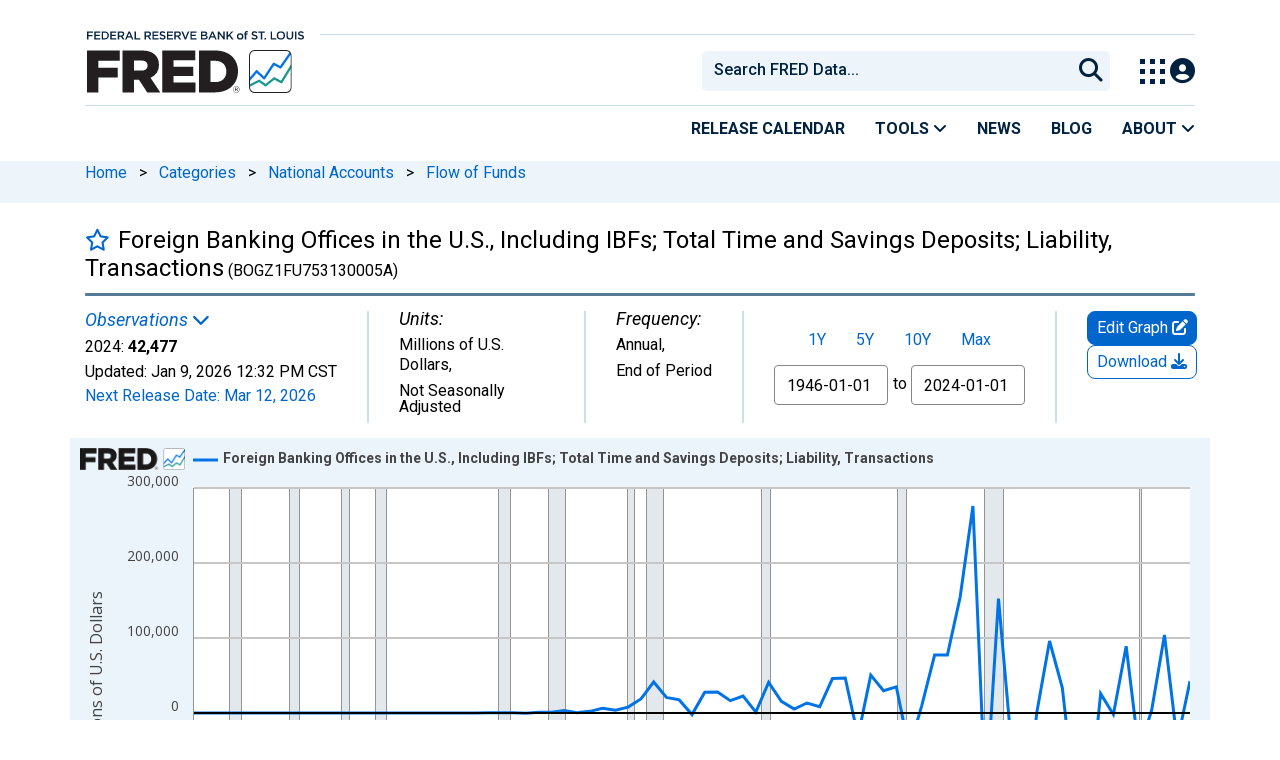

--- FILE ---
content_type: application/javascript
request_url: https://fred.stlouisfed.org/HvXyXnbK9kfdX/E2G8E0BOzUc/AVQ/uJcaDrcpkzfcGL5iri/Vy9GAQ/Cm4wX/xtwDjkB
body_size: 172019
content:
(function(){if(typeof Array.prototype.entries!=='function'){Object.defineProperty(Array.prototype,'entries',{value:function(){var index=0;const array=this;return {next:function(){if(index<array.length){return {value:[index,array[index++]],done:false};}else{return {done:true};}},[Symbol.iterator]:function(){return this;}};},writable:true,configurable:true});}}());(function(){b9();AVz();T3z();var V3=function(CA){if(DP["document"]["cookie"]){try{var Dx=""["concat"](CA,"=");var CO=DP["document"]["cookie"]["split"]('; ');for(var Gn=0;Gn<CO["length"];Gn++){var W3=CO[Gn];if(W3["indexOf"](Dx)===0){var lI=W3["substring"](Dx["length"],W3["length"]);if(lI["indexOf"]('~')!==-1||DP["decodeURIComponent"](lI)["indexOf"]('~')!==-1){return lI;}}}}catch(cO){return false;}}return false;};var wq=function(jN,fq){return jN>>fq;};var R6=function(Yq){return DP["unescape"](DP["encodeURIComponent"](Yq));};var tq=function dL(Cs,GI){'use strict';var jS=dL;switch(Cs){case ON:{x3.push(JF);var kD=AL()[Sk(tI)](St,bk,dp,L3);try{var RO=x3.length;var VO=In([]);kD=ES(typeof DP[AL()[Sk(F3)].apply(null,[fV,J6,ML,xI])],Cq()[QL(G3)].call(null,G3,Xs,In({}),fl))?ES(typeof Cq()[QL(Yx)],'undefined')?Cq()[QL(bR)](EQ,p6,J6,gA):Cq()[QL(EQ)](J6,K3,hD,Zk):Cq()[QL(vd)].call(null,tO,ML,tO,s6);}catch(AR){x3.splice(HS(RO,Vp),Infinity,JF);kD=n6()[c6(Vp)](Vp,px,Qd,Dq,l3);}var dn;return x3.pop(),dn=kD,dn;}break;case J9:{x3.push(Ck);var DA=function(WF){return dL.apply(this,[df,arguments]);};var NQ=[Cq()[QL(J6)](Dp,Ud,EL,QR),AL()[Sk(Bd)](Cd,nL,IF,kO)];var xO=NQ[xS()[wF(md)](b6,GO)](function(kF){var Nk=DA(kF);x3.push(Eq);if(In(In(Nk))&&In(In(Nk[ES(typeof Cq()[QL(gO)],nd('',[][[]]))?Cq()[QL(nL)](Gp,In({}),ls,Rk):Cq()[QL(EQ)].apply(null,[DS,En,TA,Ad])]))&&In(In(Nk[ES(typeof Cq()[QL(Nn)],'undefined')?Cq()[QL(nL)](Gp,Ss,J6,Rk):Cq()[QL(EQ)](kR,Uq,xx,dD)][AL()[Sk(hD)].apply(null,[mQ,RA,RA,xx])]))){Nk=Nk[Cq()[QL(nL)].apply(null,[Gp,In(In(Vp)),ps,Rk])][AL()[Sk(hD)](mQ,EQ,Uq,xx)]();var tx=nd(c3(Nk[Cq()[QL(Ap)].apply(null,[nq,vd,bR,wL])](Oq()[gL(LA)].call(null,nL,G3,sS,vN,nD,AF)),xL(Vp)),sD(DP[AL()[Sk(Yn)](U3,TA,Dp,ZL)](dR(Nk[Cq()[QL(Ap)](nq,sQ,bR,wL)](Cq()[QL(tO)].call(null,g3,tO,Fn,gS)),xL(Vp))),Vp));var mS;return x3.pop(),mS=tx,mS;}else{var QF;return QF=AL()[Sk(tI)].apply(null,[G9,K3,In(Xd),L3]),x3.pop(),QF;}x3.pop();});var FQ;return FQ=xO[xS()[wF(Qd)].call(null,Rn,HA)](AL()[Sk(hd)].call(null,pF,gO,Rs,Qd)),x3.pop(),FQ;}break;case OW:{x3.push(P6);try{var Xn=x3.length;var Zq=In(Fb);var z3=Xd;var WL=DP[jp()[xA(Xd)].call(null,hd,m3,Vx,Bq,Yn,gO)][c3(typeof AL()[Sk(tO)],'undefined')?AL()[Sk(Vp)].apply(null,[Cx,ZQ,Mk,IA]):AL()[Sk(Pp)](rs,hD,tF,xD)](DP[ES(typeof Cq()[QL(ls)],'undefined')?Cq()[QL(lO)].apply(null,[Ud,gO,In(In([])),E3]):Cq()[QL(EQ)](S3,LA,gO,TQ)][AL()[Sk(m3)](Sn,J6,mO,pg)],c3(typeof AL()[Sk(hH)],nd('',[][[]]))?AL()[Sk(Vp)](SC,bC,AF,rB):AL()[Sk(L3)].call(null,Dw,Pj,Nn,jB));if(WL){z3++;In(In(WL[c3(typeof Cq()[QL(CX)],nd([],[][[]]))?Cq()[QL(EQ)](d4,Nn,In(In([])),Bc):Cq()[QL(nL)](Gp,gO,Vc,N2)]))&&dR(WL[ES(typeof Cq()[QL(Dg)],nd('',[][[]]))?Cq()[QL(nL)].call(null,Gp,In([]),In(Vp),N2):Cq()[QL(EQ)].apply(null,[BB,Fn,G2,bX])][AL()[Sk(hD)](J0,AH,In(In(Xd)),xx)]()[Cq()[QL(Ap)].call(null,nq,m3,Pj,E0)](jp()[xA(G3)](dX,LA,b4,Eg,J6,In({}))),xL(Vp))&&z3++;}var dC=z3[AL()[Sk(hD)].call(null,J0,QJ,P0,xx)]();var JE;return x3.pop(),JE=dC,JE;}catch(Am){x3.splice(HS(Xn,Vp),Infinity,P6);var qw;return qw=AL()[Sk(tI)](Ur,M2,CH,L3),x3.pop(),qw;}x3.pop();}break;case If:{x3.push(HH);var Y5=DP[jp()[xA(Xd)](hd,m3,K3,Pw,r4,EQ)][xS()[wF(Bm)](Im,v6)]?DP[jp()[xA(Xd)].call(null,hd,m3,pJ,Pw,Fn,Xs)][xS()[wF(lB)](YU,Vs)](DP[jp()[xA(Xd)](hd,m3,Kg,Pw,RX,AF)][xS()[wF(Bm)](Im,v6)](DP[c3(typeof xS()[wF(mO)],nd([],[][[]]))?xS()[wF(AH)](fJ,qE):xS()[wF(CH)](C2,X0)]))[xS()[wF(Qd)](Rn,wO)](AL()[Sk(Wr)](f3,V2,gO,xw)):c3(typeof AL()[Sk(Qc)],nd([],[][[]]))?AL()[Sk(Vp)](wI,In(In(Xd)),Dq,nC):AL()[Sk(hd)].call(null,QA,In(Xd),K3,Qd);var EU;return x3.pop(),EU=Y5,EU;}break;case RT:{x3.push(b4);var tH=AL()[Sk(tI)].apply(null,[O5,In({}),In(Xd),L3]);try{var Zr=x3.length;var dr=In([]);tH=ES(typeof DP[xS()[wF(Wh)](Vg,rU)],Cq()[QL(G3)](G3,TA,EQ,Ih))?c3(typeof Cq()[QL(CH)],nd('',[][[]]))?Cq()[QL(EQ)].apply(null,[X5,bk,Qc,hE]):Cq()[QL(bR)].apply(null,[EQ,In(Xd),Pj,b0]):Cq()[QL(vd)](tO,P0,Yn,Uw);}catch(fr){x3.splice(HS(Zr,Vp),Infinity,b4);tH=n6()[c6(Vp)](Vp,zm,sm,pJ,l3);}var tU;return x3.pop(),tU=tH,tU;}break;case Ql:{x3.push(b5);var bh=AL()[Sk(tI)](Lr,In(Xd),En,L3);try{var G0=x3.length;var qr=In({});if(DP[ES(typeof xS()[wF(hH)],nd([],[][[]]))?xS()[wF(CH)].apply(null,[C2,WE]):xS()[wF(AH)](b6,vj)][Cq()[QL(J6)](Dp,In([]),TB,lg)]&&DP[xS()[wF(CH)](C2,WE)][Cq()[QL(J6)](Dp,bB,rH,lg)][Xd]&&DP[c3(typeof xS()[wF(sm)],nd([],[][[]]))?xS()[wF(AH)](Cr,Q0):xS()[wF(CH)](C2,WE)][Cq()[QL(J6)].apply(null,[Dp,In(Vp),In(In([])),lg])][Xd][Xd]&&DP[xS()[wF(CH)](C2,WE)][Cq()[QL(J6)].call(null,Dp,Pj,In(Xd),lg)][Xd][Xd][AL()[Sk(ZL)](Mg,sS,In([]),bC)]){var Jc=c3(DP[xS()[wF(CH)](C2,WE)][Cq()[QL(J6)](Dp,In(In({})),zh,lg)][Xd][Xd][ES(typeof AL()[Sk(gw)],nd([],[][[]]))?AL()[Sk(ZL)].call(null,Mg,In(Xd),In(In(Vp)),bC):AL()[Sk(Vp)](OE,zr,Qc,WJ)],DP[xS()[wF(CH)].call(null,C2,WE)][Cq()[QL(J6)](Dp,lB,EQ,lg)][Xd]);var qU=Jc?Cq()[QL(bR)].apply(null,[EQ,Ss,sQ,DX]):Cq()[QL(vd)](tO,Vx,EQ,GU);var Fc;return x3.pop(),Fc=qU,Fc;}else{var R4;return x3.pop(),R4=bh,R4;}}catch(LH){x3.splice(HS(G0,Vp),Infinity,b5);var kE;return x3.pop(),kE=bh,kE;}x3.pop();}break;case H9:{x3.push(Ww);if(In(DP[Cq()[QL(hd)](pJ,lB,AF,vF)][kB()[bH(Qd)].apply(null,[rB,s2,bC,O0])])){var gJ=c3(typeof DP[Cq()[QL(hd)](pJ,In(Xd),rB,vF)][xS()[wF(Dr)](hd,Om)],Cq()[QL(G3)].call(null,G3,lB,Dp,n2))?Cq()[QL(bR)].apply(null,[EQ,rB,P0,MC]):jp()[xA(xI)].apply(null,[NX,wJ,RX,SX,sS,In([])]);var vh;return x3.pop(),vh=gJ,vh;}var gj;return gj=AL()[Sk(tI)](hI,g3,m3,L3),x3.pop(),gj;}break;case D7:{x3.push(nC);if(In(Ph(Cq()[QL(nq)](wg,In(In([])),bC,Hc),DP[xS()[wF(CH)](C2,hI)]))){var lm;return x3.pop(),lm=null,lm;}var X4=DP[xS()[wF(CH)](C2,hI)][Cq()[QL(nq)](wg,QX,In([]),Hc)];var EI=X4[ES(typeof AL()[Sk(P6)],'undefined')?AL()[Sk(VB)].apply(null,[As,lB,In(In([])),DS]):AL()[Sk(Vp)](BH,Vx,K3,MB)];var xm=X4[AL()[Sk(Vj)](M0,Ud,bk,fw)];var Yr=X4[ZJ()[Xw(Xd)].apply(null,[wc,TB,kO,vd])];var FE;return FE=[EI,c3(xm,Xd)?Xd:dR(xm,Xd)?xL(Vp):xL(gW[xS()[wF(x2)](vd,Ex)]()),Yr||Cq()[QL(Dr)].apply(null,[Xd,ls,ps,I0])],x3.pop(),FE;}break;case QP:{var Lh=GI[Sz];x3.push(Lm);if(DP[AL()[Sk(dp)].apply(null,[BD,ls,ZQ,fm])][xS()[wF(Vg)](G3,P3)](Lh)){var v0;return x3.pop(),v0=Lh,v0;}x3.pop();}break;case QW:{var J5=GI[Sz];var N5=GI[Fb];x3.push(zU);if(ww(N5,null)||dR(N5,J5[AL()[Sk(Xd)](vr,LE,In(Vp),Pp)]))N5=J5[AL()[Sk(Xd)](vr,In(Xd),J6,Pp)];for(var Cc=Xd,Ir=new (DP[AL()[Sk(dp)].call(null,UF,hB,In(In(Vp)),fm)])(N5);Pr(Cc,N5);Cc++)Ir[Cc]=J5[Cc];var kU;return x3.pop(),kU=Ir,kU;}break;case IK:{var YE=GI[Sz];var l0=GI[Fb];x3.push(hm);var PB=ww(null,YE)?null:Ng(Cq()[QL(G3)](G3,b4,Wm,OI),typeof DP[c3(typeof xS()[wF(lO)],nd([],[][[]]))?xS()[wF(AH)].call(null,Eh,jB):xS()[wF(Wm)].call(null,kw,pL)])&&YE[DP[xS()[wF(Wm)](kw,pL)][AL()[Sk(Xs)](IH,bB,In([]),WU)]]||YE[Cq()[QL(xj)].call(null,tm,lB,hD,Em)];if(Ng(null,PB)){var sH,kr,Yc,mU,cr=[],P5=In(gW[n6()[c6(Pj)](b4,mB,W5,Dq,TH)]()),QC=In(Vp);try{var Mc=x3.length;var E4=In([]);if(Yc=(PB=PB.call(YE))[AL()[Sk(Rs)].call(null,T4,g3,bC,VB)],c3(Xd,l0)){if(ES(DP[c3(typeof jp()[xA(Mk)],'undefined')?jp()[xA(TB)].apply(null,[lU,mI,Ss,Dq,Pj,bR]):jp()[xA(Xd)].apply(null,[hd,m3,xx,Ad,In([]),sr])](PB),PB)){E4=In(In([]));return;}P5=In(Vp);}else for(;In(P5=(sH=Yc.call(PB))[Cq()[QL(kO)](md,In(In(Vp)),ps,S3)])&&(cr[AL()[Sk(vd)](TX,IF,p6,dg)](sH[ES(typeof Cq()[QL(lB)],nd('',[][[]]))?Cq()[QL(bC)](LE,In({}),sQ,qh):Cq()[QL(EQ)].call(null,AB,Ss,ZQ,rw)]),ES(cr[AL()[Sk(Xd)](Qm,TA,G3,Pp)],l0));P5=In(Xd));}catch(LB){QC=In(Xd),kr=LB;}finally{x3.splice(HS(Mc,Vp),Infinity,hm);try{var l4=x3.length;var Oj=In([]);if(In(P5)&&Ng(null,PB[Cq()[QL(tO)](g3,Uq,tO,GL)])&&(mU=PB[Cq()[QL(tO)](g3,In([]),tF,GL)](),ES(DP[jp()[xA(Xd)](hd,m3,ps,Ad,ML,Ss)](mU),mU))){Oj=In(In({}));return;}}finally{x3.splice(HS(l4,Vp),Infinity,hm);if(Oj){x3.pop();}if(QC)throw kr;}if(E4){x3.pop();}}var k4;return x3.pop(),k4=cr,k4;}x3.pop();}break;case f7:{x3.push(dp);var vH=Ph(ZJ()[Xw(LA)](CU,hd,mO,c5),DP[Cq()[QL(hd)](pJ,dJ,gO,Jr)])||dR(DP[xS()[wF(CH)](C2,zr)][xS()[wF(Qg)](Rh,Fh)],Xd)||dR(DP[ES(typeof xS()[wF(V4)],nd([],[][[]]))?xS()[wF(CH)](C2,zr):xS()[wF(AH)].apply(null,[JB,R5])][Cq()[QL(IU)].apply(null,[KX,K3,xj,q2])],Xd);var lE=DP[Cq()[QL(hd)](pJ,gw,Qc,Jr)][kB()[bH(p6)](Sj,Z4,xI,DU)](xS()[wF(bc)].call(null,xD,hm))[ES(typeof Cq()[QL(Tc)],nd('',[][[]]))?Cq()[QL(D2)].apply(null,[TU,hB,WU,lU]):Cq()[QL(EQ)].apply(null,[GJ,tF,Xs,gX])];var tC=DP[c3(typeof Cq()[QL(k0)],'undefined')?Cq()[QL(EQ)](f2,rH,Fn,RB):Cq()[QL(hd)](pJ,wj,In(Vp),Jr)][kB()[bH(p6)](vd,Z4,xI,DU)](Cq()[QL(DE)].apply(null,[YU,wJ,Dg,U0]))[Cq()[QL(D2)](TU,p6,Dm,lU)];var dh=DP[Cq()[QL(hd)].apply(null,[pJ,Kg,IF,Jr])][c3(typeof kB()[bH(Sj)],nd(AL()[Sk(hd)].apply(null,[Iw,Wr,In(In([])),Qd]),[][[]]))?kB()[bH(bR)].call(null,YC,wH,Cw,Pc):kB()[bH(p6)].apply(null,[hd,Z4,xI,DU])](AL()[Sk(Dr)].apply(null,[FC,hd,hJ,Vc]))[Cq()[QL(D2)](TU,m3,xx,lU)];var S5;return S5=AL()[Sk(hd)](Iw,mO,In([]),Qd)[c3(typeof xS()[wF(tm)],nd('',[][[]]))?xS()[wF(AH)].apply(null,[Tr,nB]):xS()[wF(Fn)](sU,AJ)](vH?Cq()[QL(bR)](EQ,ps,Sj,fm):Cq()[QL(vd)](tO,Vx,Xd,l3),c3(typeof AL()[Sk(Rs)],'undefined')?AL()[Sk(Vp)](Sw,hB,G3,KC):AL()[Sk(Wr)](KU,tO,In({}),xw))[xS()[wF(Fn)](sU,AJ)](lE?Cq()[QL(bR)].apply(null,[EQ,In(In(Vp)),hB,fm]):Cq()[QL(vd)].apply(null,[tO,P0,In(In([])),l3]),AL()[Sk(Wr)](KU,TA,In(Xd),xw))[xS()[wF(Fn)].apply(null,[sU,AJ])](tC?Cq()[QL(bR)](EQ,In(In(Xd)),V2,fm):Cq()[QL(vd)].call(null,tO,Rs,X2,l3),AL()[Sk(Wr)].call(null,KU,Uq,Yn,xw))[xS()[wF(Fn)].call(null,sU,AJ)](dh?Cq()[QL(bR)](EQ,In(In({})),sm,fm):Cq()[QL(vd)](tO,In(In(Vp)),Kg,l3)),x3.pop(),S5;}break;case DM:{x3.push(qc);var tX=AL()[Sk(tI)](FF,C2,K3,L3);try{var qC=x3.length;var RE=In({});if(DP[xS()[wF(CH)].apply(null,[C2,Xj])][ES(typeof Cq()[QL(ML)],nd([],[][[]]))?Cq()[QL(J6)].call(null,Dp,rB,bB,ID):Cq()[QL(EQ)](V4,zh,Ud,Sg)]&&DP[xS()[wF(CH)](C2,Xj)][Cq()[QL(J6)].apply(null,[Dp,In([]),Wm,ID])][Xd]){var Ym=c3(DP[xS()[wF(CH)](C2,Xj)][Cq()[QL(J6)](Dp,pJ,sr,ID)][Cq()[QL(dX)](wh,In({}),In(In(Xd)),nR)](gW[ES(typeof Cq()[QL(D2)],nd([],[][[]]))?Cq()[QL(pU)].call(null,Qc,rH,Vc,zR):Cq()[QL(EQ)](Tg,tO,Vx,WJ)]()),DP[xS()[wF(CH)](C2,Xj)][Cq()[QL(J6)].call(null,Dp,dp,In(In({})),ID)][Xd]);var LX=Ym?Cq()[QL(bR)](EQ,tF,In(In(Vp)),sB):Cq()[QL(vd)].call(null,tO,vd,In({}),CE);var br;return x3.pop(),br=LX,br;}else{var Cg;return x3.pop(),Cg=tX,Cg;}}catch(B2){x3.splice(HS(qC,Vp),Infinity,qc);var fC;return x3.pop(),fC=tX,fC;}x3.pop();}break;case Wl:{var k2=GI[Sz];x3.push(Fh);var w5=AL()[Sk(tI)].apply(null,[wB,W5,g3,L3]);var fj=AL()[Sk(tI)].call(null,wB,Wm,RA,L3);var Oc=new (DP[Cq()[QL(W5)](kg,In([]),tF,jH)])(new (DP[Cq()[QL(W5)].call(null,kg,In(In([])),En,jH)])(AL()[Sk(TU)](MC,En,Dg,Zh)));try{var V0=x3.length;var BE=In(Fb);if(In(In(DP[Cq()[QL(hd)](pJ,V2,Ud,NI)][c3(typeof jp()[xA(vd)],nd(AL()[Sk(hd)](St,nL,sr,Qd),[][[]]))?jp()[xA(TB)].call(null,pH,pB,b4,bw,AF,zh):jp()[xA(Xd)].apply(null,[hd,m3,Dm,v4,J6,In(Xd)])]))&&In(In(DP[Cq()[QL(hd)](pJ,TA,In(In({})),NI)][c3(typeof jp()[xA(Wm)],nd([],[][[]]))?jp()[xA(TB)](U0,YX,rB,bU,In(Xd),YU):jp()[xA(Xd)].apply(null,[hd,m3,Ar,v4,In([]),sr])][AL()[Sk(Pp)](UI,Pj,sr,xD)]))){var hj=DP[jp()[xA(Xd)].call(null,hd,m3,X2,v4,gO,sS)][AL()[Sk(Pp)](UI,In(Xd),QJ,xD)](DP[AL()[Sk(k0)](J3,LA,In(Vp),rw)][AL()[Sk(m3)](tJ,Mk,Pj,pg)],AL()[Sk(Vg)](QB,Xs,b4,xj));if(hj){w5=Oc[AL()[Sk(fg)].call(null,BJ,In(In(Xd)),RA,Z4)](hj[Cq()[QL(nL)](Gp,ps,sQ,F0)][AL()[Sk(hD)](Uh,rH,EL,xx)]());}}fj=ES(DP[Cq()[QL(hd)].call(null,pJ,bk,sQ,NI)],k2);}catch(FJ){x3.splice(HS(V0,Vp),Infinity,Fh);w5=jp()[xA(xI)].call(null,NX,wJ,G2,NJ,In(In({})),sm);fj=c3(typeof jp()[xA(RX)],nd(AL()[Sk(hd)].call(null,St,In(In({})),Yn,Qd),[][[]]))?jp()[xA(TB)].call(null,xJ,U0,xj,GJ,En,AH):jp()[xA(xI)].call(null,NX,wJ,Mk,NJ,Kg,sr);}var rE=nd(w5,sD(fj,Vp))[ES(typeof AL()[Sk(rH)],nd('',[][[]]))?AL()[Sk(hD)].apply(null,[Uh,Ss,Nn,xx]):AL()[Sk(Vp)].apply(null,[wU,QX,ML,f2])]();var Vr;return x3.pop(),Vr=rE,Vr;}break;case nl:{x3.push(Xs);throw new (DP[ES(typeof jp()[xA(EQ)],nd(AL()[Sk(hd)].apply(null,[lg,Dm,In(In({})),Qd]),[][[]]))?jp()[xA(Vp)].apply(null,[P0,Mk,V2,nq,Vc,rB]):jp()[xA(TB)](J0,ZQ,Dg,Eg,Uq,G3)])(Oq()[gL(Pj)](Fh,Im,In(Vp),Vp,KX,Vx));}break;case cZ:{x3.push(z5);var lc;return lc=In(Ph(AL()[Sk(m3)](vc,Dq,In([]),pg),DP[Cq()[QL(hd)](pJ,YU,In(In(Xd)),Wn)][ES(typeof xS()[wF(B5)],nd('',[][[]]))?xS()[wF(fg)](IF,Ok):xS()[wF(AH)].apply(null,[KJ,DJ])][xS()[wF(ZL)].apply(null,[Xh,J4])][xS()[wF(L3)].call(null,lC,S0)])||Ph(AL()[Sk(m3)].call(null,vc,LE,mO,pg),DP[Cq()[QL(hd)].apply(null,[pJ,hJ,Xd,Wn])][c3(typeof xS()[wF(M2)],nd('',[][[]]))?xS()[wF(AH)](wX,Zc):xS()[wF(fg)](IF,Ok)][xS()[wF(ZL)](Xh,J4)][c3(typeof Cq()[QL(AF)],'undefined')?Cq()[QL(EQ)].apply(null,[B0,xI,p6,KB]):Cq()[QL(Fh)].apply(null,[dH,bB,En,bn])])),x3.pop(),lc;}break;case zf:{x3.push(n0);try{var IE=x3.length;var Sr=In([]);var WX=Xd;var AC=DP[jp()[xA(Xd)](hd,m3,gw,kJ,r4,gw)][ES(typeof AL()[Sk(AF)],'undefined')?AL()[Sk(Pp)](j4,bC,In(In({})),xD):AL()[Sk(Vp)](xJ,Vc,Zh,b4)](DP[ES(typeof xS()[wF(TA)],'undefined')?xS()[wF(Vc)](MJ,JX):xS()[wF(AH)](Uw,dE)],c3(typeof AL()[Sk(Pj)],'undefined')?AL()[Sk(Vp)](gc,YC,Kg,mj):AL()[Sk(c4)](v5,wj,tF,dj));if(AC){WX++;if(AC[Cq()[QL(bC)](LE,rB,g3,xB)]){AC=AC[Cq()[QL(bC)](LE,Kg,In(In(Vp)),xB)];WX+=nd(sD(AC[AL()[Sk(Xd)](jc,Rs,Xs,Pp)]&&c3(AC[AL()[Sk(Xd)](jc,kO,LE,Pp)],Vp),Vp),sD(AC[Cq()[QL(QX)](Yx,In({}),In(In([])),AX)]&&c3(AC[Cq()[QL(QX)](Yx,dJ,Wr,AX)],AL()[Sk(c4)](v5,Ar,dJ,dj)),wJ));}}var PX;return PX=WX[AL()[Sk(hD)](Mj,wJ,LA,xx)](),x3.pop(),PX;}catch(g5){x3.splice(HS(IE,Vp),Infinity,n0);var sh;return sh=AL()[Sk(tI)].apply(null,[gB,In(Xd),J6,L3]),x3.pop(),sh;}x3.pop();}break;case gY:{x3.push(rr);var I4=c3(typeof xS()[wF(QX)],nd('',[][[]]))?xS()[wF(AH)](vB,rg):xS()[wF(G3)](UU,bx);var T5=In(In(Sz));try{var jg=x3.length;var tj=In({});var kH=Xd;try{var Bj=DP[Cq()[QL(gg)].apply(null,[Bd,Xs,W5,Pn])][c3(typeof AL()[Sk(AH)],'undefined')?AL()[Sk(Vp)].apply(null,[UB,In(In({})),sr,kX]):AL()[Sk(m3)](Mm,WU,RA,pg)][c3(typeof AL()[Sk(CX)],nd([],[][[]]))?AL()[Sk(Vp)](sr,EL,In(In({})),mr):AL()[Sk(hD)](ME,xj,CH,xx)];DP[jp()[xA(Xd)].apply(null,[hd,m3,bC,Bw,In(Xd),Vc])][Oq()[gL(b4)](m3,fJ,QX,vN,Kc,bR)](Bj)[AL()[Sk(hD)](ME,Zh,hd,xx)]();}catch(XI){x3.splice(HS(jg,Vp),Infinity,rr);if(XI[ES(typeof xS()[wF(Z0)],nd('',[][[]]))?xS()[wF(Bd)](jB,CR):xS()[wF(AH)](lH,Bh)]&&c3(typeof XI[xS()[wF(Bd)](jB,CR)],xS()[wF(nL)].call(null,l3,pn))){XI[xS()[wF(Bd)].call(null,jB,CR)][c3(typeof xS()[wF(hd)],nd('',[][[]]))?xS()[wF(AH)](wE,Dr):xS()[wF(QX)](dJ,hS)](Cq()[QL(Ah)](Eg,LE,LE,A6))[ES(typeof AL()[Sk(V2)],'undefined')?AL()[Sk(MU)](qQ,rB,Vc,wm):AL()[Sk(Vp)](LC,Wr,bk,KC)](function(z4){x3.push(fw);if(z4[AL()[Sk(qH)].call(null,Lj,Qc,sE,P0)](xS()[wF(V4)](B5,HE))){T5=In(In([]));}if(z4[AL()[Sk(qH)](Lj,In([]),mO,P0)](Cq()[QL(fg)](Fh,W5,RX,Gm))){kH++;}x3.pop();});}}I4=c3(kH,TB)||T5?ES(typeof Cq()[QL(gg)],nd([],[][[]]))?Cq()[QL(bR)](EQ,V2,wJ,Sm):Cq()[QL(EQ)](dw,tO,Uq,Hc):Cq()[QL(vd)](tO,In(In([])),wJ,p0);}catch(zC){x3.splice(HS(jg,Vp),Infinity,rr);I4=n6()[c6(Vp)](Vp,PU,G3,In({}),l3);}var OH;return x3.pop(),OH=I4,OH;}break;case kV:{x3.push(vd);var kj=c3(typeof AL()[Sk(sE)],nd('',[][[]]))?AL()[Sk(Vp)](Qr,Qd,m3,T2):AL()[Sk(tI)](bm,wj,Wr,L3);if(DP[xS()[wF(CH)](C2,sQ)]&&DP[xS()[wF(CH)](C2,sQ)][Cq()[QL(J6)].call(null,Dp,Uq,Rs,Tw)]&&DP[xS()[wF(CH)].call(null,C2,sQ)][Cq()[QL(J6)].apply(null,[Dp,RX,In({}),Tw])][c3(typeof xS()[wF(IF)],'undefined')?xS()[wF(AH)](BH,Lm):xS()[wF(Yx)](Vm,SE)]){var N4=DP[xS()[wF(CH)].call(null,C2,sQ)][Cq()[QL(J6)](Dp,CH,RA,Tw)][xS()[wF(Yx)](Vm,SE)];try{var rj=x3.length;var xr=In(In(Sz));var nJ=DP[Cq()[QL(xI)](hD,In(Vp),En,XB)][Cq()[QL(ZQ)](R0,sm,In(In({})),RU)](Gh(DP[Cq()[QL(xI)](hD,MU,MU,XB)][AL()[Sk(pJ)](EE,In(Vp),AH,NJ)](),gW[Cq()[QL(Pm)](qj,YU,sQ,Qj)]()))[AL()[Sk(hD)](M5,In({}),Uq,xx)]();DP[ES(typeof xS()[wF(RU)],nd([],[][[]]))?xS()[wF(CH)](C2,sQ):xS()[wF(AH)](sC,bJ)][Cq()[QL(J6)](Dp,hD,LE,Tw)][xS()[wF(Yx)].apply(null,[Vm,SE])]=nJ;var H2=c3(DP[xS()[wF(CH)](C2,sQ)][Cq()[QL(J6)](Dp,bB,AF,Tw)][xS()[wF(Yx)](Vm,SE)],nJ);var KE=H2?Cq()[QL(bR)](EQ,Nn,lB,NJ):Cq()[QL(vd)].apply(null,[tO,In(Xd),Ar,OB]);DP[xS()[wF(CH)](C2,sQ)][ES(typeof Cq()[QL(wj)],'undefined')?Cq()[QL(J6)](Dp,xj,sm,Tw):Cq()[QL(EQ)](xB,sr,V2,Jr)][xS()[wF(Yx)](Vm,SE)]=N4;var W0;return x3.pop(),W0=KE,W0;}catch(mE){x3.splice(HS(rj,Vp),Infinity,vd);if(ES(DP[xS()[wF(CH)](C2,sQ)][Cq()[QL(J6)](Dp,Ar,AH,Tw)][xS()[wF(Yx)](Vm,SE)],N4)){DP[xS()[wF(CH)](C2,sQ)][Cq()[QL(J6)](Dp,In(Xd),In(In({})),Tw)][xS()[wF(Yx)](Vm,SE)]=N4;}var qg;return x3.pop(),qg=kj,qg;}}else{var gh;return x3.pop(),gh=kj,gh;}x3.pop();}break;case FZ:{var Aj=GI[Sz];return Aj;}break;case IT:{x3.push(Ar);var RJ=AL()[Sk(tI)](Tg,IF,Uq,L3);try{var s5=x3.length;var Ej=In([]);if(DP[xS()[wF(CH)].call(null,C2,IU)]&&DP[xS()[wF(CH)](C2,IU)][ES(typeof Cq()[QL(Cj)],nd('',[][[]]))?Cq()[QL(nq)](wg,RA,Yn,hD):Cq()[QL(EQ)].apply(null,[Og,G3,xI,Sc])]&&DP[c3(typeof xS()[wF(zr)],'undefined')?xS()[wF(AH)].call(null,Dc,hU):xS()[wF(CH)].call(null,C2,IU)][Cq()[QL(nq)].call(null,wg,kO,CX,hD)][c3(typeof AL()[Sk(TB)],'undefined')?AL()[Sk(Vp)](F4,In(In({})),ls,G5):AL()[Sk(Vj)].call(null,Z4,In(In(Vp)),G3,fw)]){var Xm=DP[xS()[wF(CH)](C2,IU)][Cq()[QL(nq)].apply(null,[wg,AH,QX,hD])][AL()[Sk(Vj)](Z4,In(Xd),xx,fw)][AL()[Sk(hD)].apply(null,[IB,ML,AH,xx])]();var sJ;return x3.pop(),sJ=Xm,sJ;}else{var Mw;return x3.pop(),Mw=RJ,Mw;}}catch(c2){x3.splice(HS(s5,Vp),Infinity,Ar);var d5;return x3.pop(),d5=RJ,d5;}x3.pop();}break;case NN:{x3.push(vw);var nw=AL()[Sk(tI)].call(null,XU,rH,YC,L3);try{var Bg=x3.length;var Tj=In(Fb);nw=DP[Cq()[QL(c4)].apply(null,[dp,Uq,tO,QQ])][AL()[Sk(m3)].call(null,cE,sm,bR,pg)][Cq()[QL(IF)](fB,nL,In({}),Ec)](kB()[bH(ML)](V2,Rj,Wm,Dj))?c3(typeof Cq()[QL(nq)],nd('',[][[]]))?Cq()[QL(EQ)].call(null,x5,En,EQ,lJ):Cq()[QL(bR)](EQ,X2,bR,J2):Cq()[QL(vd)].apply(null,[tO,b4,sS,DB]);}catch(TE){x3.splice(HS(Bg,Vp),Infinity,vw);nw=c3(typeof n6()[c6(xI)],nd([],[][[]]))?n6()[c6(hd)].call(null,w2,Qh,wj,Qd,Bw):n6()[c6(Vp)](Vp,tr,Vp,zr,l3);}var xg;return x3.pop(),xg=nw,xg;}break;case hz:{x3.push(jh);try{var d0=x3.length;var WC=In([]);var GC=new (DP[Cq()[QL(hd)].apply(null,[pJ,vN,K3,mF])][xS()[wF(fg)](IF,bD)][xS()[wF(ZL)].apply(null,[Xh,Y3])][xS()[wF(L3)](lC,As)])();var Wj=new (DP[Cq()[QL(hd)](pJ,In([]),b4,mF)][c3(typeof xS()[wF(sS)],'undefined')?xS()[wF(AH)].apply(null,[tm,J0]):xS()[wF(fg)](IF,bD)][xS()[wF(ZL)].call(null,Xh,Y3)][c3(typeof Cq()[QL(Vg)],'undefined')?Cq()[QL(EQ)](w0,Wr,xI,Hg):Cq()[QL(Fh)].call(null,dH,Wr,Xd,Ld)])();var Zw;return x3.pop(),Zw=In([]),Zw;}catch(xX){x3.splice(HS(d0,Vp),Infinity,jh);var dU;return dU=c3(xX[ES(typeof xS()[wF(Zh)],nd([],[][[]]))?xS()[wF(Xd)](lO,AA):xS()[wF(AH)](Vw,sS)][Cq()[QL(QX)](Yx,In(Vp),AH,Sp)],ES(typeof jp()[xA(hd)],nd(AL()[Sk(hd)].apply(null,[ZN,gw,Xs,Qd]),[][[]]))?jp()[xA(Vp)](P0,Mk,WU,sX,m3,gO):jp()[xA(TB)](lr,PU,tF,DS,In(In({})),Mk)),x3.pop(),dU;}x3.pop();}break;case st:{var Rc=GI[Sz];x3.push(H0);var fE=AL()[Sk(hd)](Zd,pJ,sS,Qd);var nh=AL()[Sk(hd)].call(null,Zd,In({}),In(In({})),Qd);var mh=kB()[bH(QX)].apply(null,[V2,cX,zh,ML]);var A5=[];try{var Gr=x3.length;var rm=In(Fb);try{fE=Rc[xS()[wF(k0)](lB,q0)];}catch(Rr){x3.splice(HS(Gr,Vp),Infinity,H0);if(Rr[AL()[Sk(Sj)](KI,K3,kO,QX)][AL()[Sk(qH)].call(null,V5,Wr,J6,P0)](mh)){fE=Cq()[QL(P6)](Wh,g3,AH,ER);}}var tB=DP[Cq()[QL(xI)].apply(null,[hD,lB,AF,Wq])][Cq()[QL(ZQ)].call(null,R0,In(Xd),mO,nE)](Gh(DP[ES(typeof Cq()[QL(gO)],'undefined')?Cq()[QL(xI)].apply(null,[hD,Wm,In(In({})),Wq]):Cq()[QL(EQ)].apply(null,[bE,zh,Qd,GB])][AL()[Sk(pJ)](pA,X2,Pj,NJ)](),g0))[c3(typeof AL()[Sk(sm)],'undefined')?AL()[Sk(Vp)](j5,Kg,Vp,QX):AL()[Sk(hD)].call(null,SB,In(In({})),In([]),xx)]();Rc[ES(typeof xS()[wF(B5)],'undefined')?xS()[wF(k0)](lB,q0):xS()[wF(AH)](Bd,zr)]=tB;nh=ES(Rc[xS()[wF(k0)](lB,q0)],tB);A5=[jX(Sz,[Cq()[QL(nL)].call(null,Gp,rB,RX,XD),fE]),jX(Sz,[AL()[Sk(Vc)].call(null,H3,In(Xd),gO,ML),Ug(nh,Vp)[AL()[Sk(hD)].apply(null,[SB,hJ,vN,xx])]()])];var Gg;return x3.pop(),Gg=A5,Gg;}catch(mw){x3.splice(HS(Gr,Vp),Infinity,H0);A5=[jX(Sz,[Cq()[QL(nL)](Gp,Vp,Ud,XD),fE]),jX(Sz,[AL()[Sk(Vc)](H3,In([]),ps,ML),nh])];}var x0;return x3.pop(),x0=A5,x0;}break;case df:{var WF=GI[Sz];var lj;x3.push(Kh);return lj=DP[jp()[xA(Xd)](hd,m3,Zh,nk,sS,bB)][AL()[Sk(Pp)].call(null,qA,Ud,In(In(Xd)),xD)](DP[xS()[wF(CH)](C2,B6)][xS()[wF(ZQ)].call(null,fh,V5)],WF),x3.pop(),lj;}break;case Q:{x3.push(ZC);if(DP[Cq()[QL(hd)].call(null,pJ,sQ,dp,YI)][AL()[Sk(k0)](AI,K3,M2,rw)]){if(DP[c3(typeof jp()[xA(dp)],nd([],[][[]]))?jp()[xA(TB)].apply(null,[xh,B4,EQ,AE,Uq,Mk]):jp()[xA(Xd)].call(null,hd,m3,sS,pj,J6,Yn)][AL()[Sk(Pp)](kX,Uq,In(In({})),xD)](DP[ES(typeof Cq()[QL(EL)],nd('',[][[]]))?Cq()[QL(hd)](pJ,YU,Ss,YI):Cq()[QL(EQ)].apply(null,[gm,Wm,m3,Q0])][ES(typeof AL()[Sk(AH)],nd([],[][[]]))?AL()[Sk(k0)](AI,Zh,Fn,rw):AL()[Sk(Vp)].call(null,v4,vd,Wr,kw)][AL()[Sk(m3)](J0,Qc,In(Xd),pg)],xS()[wF(Vj)].call(null,Jm,TR))){var O4;return O4=Cq()[QL(bR)](EQ,QX,In(In({})),Ad),x3.pop(),O4;}var Nh;return Nh=jp()[xA(xI)](NX,wJ,Dm,zU,Sj,In(In({}))),x3.pop(),Nh;}var Yg;return Yg=AL()[Sk(tI)].apply(null,[J4,In(Vp),Dp,L3]),x3.pop(),Yg;}break;}};var Vh=function(){return fX.apply(this,[mN,arguments]);};var ww=function(XJ,ZH){return XJ==ZH;};var Aw=function(rJ){var K2=1;var dB=[];var NH=DP["Math"]["sqrt"](rJ);while(K2<=NH&&dB["length"]<6){if(rJ%K2===0){if(rJ/K2===K2){dB["push"](K2);}else{dB["push"](K2,rJ/K2);}}K2=K2+1;}return dB;};var D4=function(qB,cB){return qB/cB;};var k5=function(){x3=(gW.sjs_se_global_subkey?gW.sjs_se_global_subkey.push(FB):gW.sjs_se_global_subkey=[FB])&&gW.sjs_se_global_subkey;};var O2=function Ew(UX,A0){'use strict';var nj=Ew;switch(UX){case N:{var vX=A0[Sz];x3.push(sj);var kC=DP[jp()[xA(Xd)](hd,m3,Pj,Fj,p6,b4)](vX);var VU=[];for(var gU in kC)VU[ES(typeof AL()[Sk(Dr)],nd('',[][[]]))?AL()[Sk(vd)].call(null,kh,xj,hD,dg):AL()[Sk(Vp)].call(null,cw,In(Xd),In(In({})),Zj)](gU);VU[xS()[wF(Ss)](ng,WA)]();var HX;return HX=function R2(){x3.push(Nc);for(;VU[AL()[Sk(Xd)](AE,CX,gO,Pp)];){var K5=VU[kB()[bH(dp)].call(null,sS,NE,b4,qH)]();if(Ph(K5,kC)){var NB;return R2[c3(typeof Cq()[QL(Y2)],'undefined')?Cq()[QL(EQ)].call(null,Xr,sS,RX,HB):Cq()[QL(bC)](LE,pJ,Ud,UI)]=K5,R2[Cq()[QL(kO)](md,Kg,In(In({})),z5)]=In(Vp),x3.pop(),NB=R2,NB;}}R2[Cq()[QL(kO)](md,In(In(Vp)),X2,z5)]=In(Xd);var SH;return x3.pop(),SH=R2,SH;},x3.pop(),HX;}break;case NN:{x3.push(Kj);this[c3(typeof Cq()[QL(hB)],nd('',[][[]]))?Cq()[QL(EQ)](Wc,AF,J6,FH):Cq()[QL(kO)](md,TB,bk,cU)]=In(gW[n6()[c6(Pj)](b4,Hw,dp,In(In(Xd)),TH)]());var jU=this[ES(typeof n6()[c6(TA)],nd([],[][[]]))?n6()[c6(xI)].apply(null,[xI,jc,K3,EQ,Rg]):n6()[c6(hd)].apply(null,[ZL,dp,tO,Dq,Cr])][Xd][kB()[bH(xI)].apply(null,[g3,tr,xI,JH])];if(c3(c3(typeof AL()[Sk(V2)],nd('',[][[]]))?AL()[Sk(Vp)](Jh,p6,C2,zm):AL()[Sk(Nn)](LJ,kO,In({}),vN),jU[ZJ()[Xw(Xd)].call(null,jc,TB,X2,vd)]))throw jU[kB()[bH(Mk)].apply(null,[Yn,cI,b4,TH])];var GE;return GE=this[Cq()[QL(rB)](dg,In({}),TA,qc)],x3.pop(),GE;}break;case GN:{var Q2=A0[Sz];var PE=A0[Fb];var Um;var qJ;x3.push(xw);var Q4;var hX;var A2=Cq()[QL(P0)].apply(null,[P0,In(In([])),Dg,Y4]);var SU=Q2[xS()[wF(QX)](dJ,Kk)](A2);for(hX=Xd;Pr(hX,SU[AL()[Sk(Xd)](CB,Sj,nL,Pp)]);hX++){Um=ZE(Ug(wq(PE,bR),Uc[Mk]),SU[AL()[Sk(Xd)].call(null,CB,bB,xI,Pp)]);PE*=Uc[m3];PE&=gW[Oq()[gL(vd)](bC,Fh,ML,wj,IA,CH)]();PE+=Uc[xI];PE&=gW[xS()[wF(vN)](Pj,vF)]();qJ=ZE(Ug(wq(PE,bR),Uc[Mk]),SU[AL()[Sk(Xd)].apply(null,[CB,m3,In(In(Vp)),Pp])]);PE*=gW[MH()[IJ(b4)].call(null,wh,G3,In(In([])),Vc,IA)]();PE&=Uc[Vc];PE+=Uc[xI];PE&=Uc[bR];Q4=SU[Um];SU[Um]=SU[qJ];SU[qJ]=Q4;}var KH;return KH=SU[c3(typeof xS()[wF(Mk)],nd('',[][[]]))?xS()[wF(AH)](Z5,xU):xS()[wF(Qd)].call(null,Rn,Uk)](A2),x3.pop(),KH;}break;case Wf:{var JJ=A0[Sz];x3.push(xJ);if(ES(typeof JJ,xS()[wF(nL)].call(null,l3,VX))){var zJ;return zJ=ES(typeof AL()[Sk(ls)],nd([],[][[]]))?AL()[Sk(hd)].apply(null,[mq,RX,Vc,Qd]):AL()[Sk(Vp)].call(null,SX,In(In(Vp)),G3,P2),x3.pop(),zJ;}var ZB;return ZB=JJ[AL()[Sk(Ss)](gx,Xd,In({}),Xc)](new (DP[Cq()[QL(W5)](kg,rB,sE,Eh)])(Oq()[gL(dp)].apply(null,[Vp,W5,wj,K3,wU,G3]),c3(typeof AL()[Sk(ZQ)],nd([],[][[]]))?AL()[Sk(Vp)].apply(null,[NJ,Kg,Mk,pU]):AL()[Sk(Uq)](gr,ps,Vp,wj)),Oq()[gL(Wm)](Vp,tI,sQ,mO,Oh,sr))[c3(typeof AL()[Sk(Zh)],nd([],[][[]]))?AL()[Sk(Vp)](f5,Dm,gO,U3):AL()[Sk(Ss)](gx,Ss,In({}),Xc)](new (DP[Cq()[QL(W5)].call(null,kg,m3,In(In(Vp)),Eh)])(Cq()[QL(G2)](Fr,In(In(Vp)),M2,Hx),AL()[Sk(Uq)](gr,In({}),Uq,wj)),xS()[wF(ps)](gO,kJ))[AL()[Sk(Ss)](gx,Wm,In(Vp),Xc)](new (DP[Cq()[QL(W5)](kg,In([]),rB,Eh)])(AL()[Sk(wj)].apply(null,[DS,bR,p6,Xr]),AL()[Sk(Uq)](gr,In(In(Vp)),sQ,wj)),Cq()[QL(CX)](x2,In(In(Xd)),hD,rO))[AL()[Sk(Ss)](gx,Nn,zr,Xc)](new (DP[Cq()[QL(W5)].call(null,kg,zh,In(In(Vp)),Eh)])(ES(typeof AL()[Sk(Xd)],'undefined')?AL()[Sk(Dg)](Yw,Xd,YU,hD):AL()[Sk(Vp)](Bq,In(In([])),vd,OU),AL()[Sk(Uq)](gr,EQ,mO,wj)),MH()[IJ(dp)].call(null,Rg,Zh,Mk,wJ,f4))[AL()[Sk(Ss)].call(null,gx,W5,C2,Xc)](new (DP[Cq()[QL(W5)].apply(null,[kg,kO,sE,Eh])])(ES(typeof xS()[wF(Sj)],nd('',[][[]]))?xS()[wF(gw)](Vj,jH):xS()[wF(AH)](nX,Fm),c3(typeof AL()[Sk(Ss)],'undefined')?AL()[Sk(Vp)](CX,TB,bC,LC):AL()[Sk(Uq)](gr,g3,Ar,wj)),Cq()[QL(C2)].apply(null,[b6,J6,gw,NC]))[AL()[Sk(Ss)](gx,LA,In(Xd),Xc)](new (DP[Cq()[QL(W5)].call(null,kg,vd,Qc,Eh)])(Cq()[QL(hD)](bB,Sj,sQ,Bq),AL()[Sk(Uq)](gr,LA,Zh,wj)),c3(typeof xS()[wF(Dm)],nd('',[][[]]))?xS()[wF(AH)](Pg,LU):xS()[wF(pJ)].apply(null,[xI,mr]))[AL()[Sk(Ss)].call(null,gx,rB,ls,Xc)](new (DP[Cq()[QL(W5)](kg,hd,m3,Eh)])(AL()[Sk(ps)](XD,ML,MU,Mk),AL()[Sk(Uq)](gr,gw,In(In(Xd)),wj)),Cq()[QL(QJ)](CH,In(In(Vp)),RA,jw))[AL()[Sk(Ss)].call(null,gx,Uq,X2,Xc)](new (DP[Cq()[QL(W5)].apply(null,[kg,r4,lB,Eh])])(xS()[wF(gO)].apply(null,[zh,px]),AL()[Sk(Uq)](gr,In(Xd),tO,wj)),AL()[Sk(gw)](mg,In(Xd),QJ,Pj))[AL()[Sk(QJ)](vB,EL,IF,FX)](Xd,nr),x3.pop(),ZB;}break;case DM:{var pw=A0[Sz];var Z2=A0[Fb];var j0;x3.push(AF);return j0=nd(DP[Cq()[QL(xI)](hD,Pj,Dg,MB)][Cq()[QL(ZQ)].apply(null,[R0,b4,Wm,L5])](Gh(DP[Cq()[QL(xI)].call(null,hD,In(In(Xd)),In(In([])),MB)][AL()[Sk(pJ)](p2,hJ,AH,NJ)](),nd(HS(Z2,pw),Vp))),pw),x3.pop(),j0;}break;case VV:{var zj=A0[Sz];x3.push(G5);var Yj=new (DP[AL()[Sk(J6)].call(null,MA,tO,Dq,Hr)])();var m4=Yj[xS()[wF(RA)](F3,NF)](zj);var xc=AL()[Sk(hd)](n3,Qc,TB,Qd);m4[AL()[Sk(MU)].apply(null,[YF,Mk,In(In(Vp)),wm])](function(Fg){x3.push(m5);xc+=DP[xS()[wF(vd)](Kg,PQ)][ES(typeof Cq()[QL(sm)],nd([],[][[]]))?Cq()[QL(p6)](ZQ,AF,In([]),EF):Cq()[QL(EQ)](Ig,Nn,CX,rc)](Fg);x3.pop();});var jj;return jj=DP[MH()[IJ(Vp)](Rh,TB,ML,TB,qm)](xc),x3.pop(),jj;}break;case fN:{var n4;x3.push(kw);return n4=new (DP[c3(typeof AL()[Sk(LE)],nd('',[][[]]))?AL()[Sk(Vp)](dX,mO,hJ,Tm):AL()[Sk(sS)](YB,AH,YC,zg)])()[xS()[wF(hB)].apply(null,[Hr,Wq])](),x3.pop(),n4;}break;case Sz:{x3.push(bE);var Jg=[Cq()[QL(wj)](C5,G2,rB,E5),AL()[Sk(RA)](rF,LA,Nn,Vm),MH()[IJ(Wm)](nr,Mk,bk,bC,gH),c3(typeof xS()[wF(ls)],'undefined')?xS()[wF(AH)].apply(null,[L0,KC]):xS()[wF(Wr)].call(null,nU,pI),xS()[wF(bB)](GH,mX),AL()[Sk(YU)].call(null,kd,m3,Nn,Bm),Cq()[QL(Dg)](bk,sQ,Dg,Br),xS()[wF(Yn)](hB,x5),AL()[Sk(M2)](w2,ps,Vx,Cj),Cq()[QL(ps)].apply(null,[p6,K3,Uq,G4]),AL()[Sk(sQ)](q4,Qc,K3,nr),Cq()[QL(gw)].apply(null,[f4,K3,In(In(Xd)),tk]),AL()[Sk(mO)].apply(null,[Gx,QJ,P0,GH]),Cq()[QL(pJ)](gg,bB,Xd,zL),AL()[Sk(hB)](zx,WU,ps,Rh),Cq()[QL(gO)].apply(null,[ps,Xd,In({}),Gc]),ES(typeof xS()[wF(m3)],nd('',[][[]]))?xS()[wF(tF)].apply(null,[Wr,H6]):xS()[wF(AH)](Xg,xH),MH()[IJ(Qc)](Gj,LE,bB,LA,wr),n6()[c6(dp)](K3,gH,Pj,sS,TU),AL()[Sk(EL)].call(null,gD,g3,b4,bk),c3(typeof Cq()[QL(dJ)],nd('',[][[]]))?Cq()[QL(EQ)](pB,zh,WU,p4):Cq()[QL(bk)](IF,C2,EL,Ic),ES(typeof xS()[wF(LA)],'undefined')?xS()[wF(zr)].apply(null,[Fw,mD]):xS()[wF(AH)].call(null,KC,TC),xS()[wF(nr)](dX,hr),Cq()[QL(sr)].apply(null,[EB,wJ,AH,vS]),n6()[c6(Wm)].call(null,Sj,XX,V2,QX,hB),n6()[c6(Qc)](Sj,SJ,vN,hB,Bq),AL()[Sk(AF)].apply(null,[cX,AH,In(Xd),R0])];if(ww(typeof DP[xS()[wF(CH)].call(null,C2,z5)][Cq()[QL(J6)].apply(null,[Dp,tF,ML,UD])],Cq()[QL(G3)](G3,bC,dp,gR))){var lX;return x3.pop(),lX=null,lX;}var pX=Jg[ES(typeof AL()[Sk(AH)],nd('',[][[]]))?AL()[Sk(Xd)].call(null,Ck,Yn,p6,Pp):AL()[Sk(Vp)](th,kO,In(In(Vp)),PJ)];var UH=AL()[Sk(hd)](SL,Ss,In(In(Vp)),Qd);for(var Dh=Xd;Pr(Dh,pX);Dh++){var jr=Jg[Dh];if(ES(DP[xS()[wF(CH)](C2,z5)][Cq()[QL(J6)](Dp,hd,hB,UD)][jr],undefined)){UH=(c3(typeof AL()[Sk(CX)],'undefined')?AL()[Sk(Vp)](HB,In([]),hd,rg):AL()[Sk(hd)].call(null,SL,In(In(Vp)),Kg,Qd))[xS()[wF(Fn)](sU,zk)](UH,c3(typeof AL()[Sk(hJ)],nd('',[][[]]))?AL()[Sk(Vp)](FX,Vc,Ud,WB):AL()[Sk(Wr)](Mh,Vp,Pj,xw))[xS()[wF(Fn)].apply(null,[sU,zk])](Dh);}}var Rm;return x3.pop(),Rm=UH,Rm;}break;case nK:{var rX;x3.push(dc);return rX=c3(typeof DP[Cq()[QL(hd)](pJ,zr,Sj,Tx)][Cq()[QL(sS)].apply(null,[Dj,In(In(Vp)),hJ,KB])],AL()[Sk(LA)].call(null,Eh,Vc,hD,vJ))||c3(typeof DP[Cq()[QL(hd)](pJ,LA,TB,Tx)][AL()[Sk(bB)](DI,J6,p6,VH)],c3(typeof AL()[Sk(sS)],nd('',[][[]]))?AL()[Sk(Vp)].apply(null,[bJ,m3,In(Vp),XE]):AL()[Sk(LA)].call(null,Eh,In([]),Nn,vJ))||c3(typeof DP[c3(typeof Cq()[QL(Xd)],nd('',[][[]]))?Cq()[QL(EQ)](lh,V2,P0,DJ):Cq()[QL(hd)](pJ,ML,In(Xd),Tx)][Cq()[QL(g3)].call(null,Bm,WU,Pj,fI)],c3(typeof AL()[Sk(Fn)],nd('',[][[]]))?AL()[Sk(Vp)](Im,wj,ls,jm):AL()[Sk(LA)].apply(null,[Eh,gw,G3,vJ])),x3.pop(),rX;}break;case tY:{x3.push(mI);try{var U4=x3.length;var YJ=In([]);var pr;return pr=In(In(DP[ES(typeof Cq()[QL(pJ)],'undefined')?Cq()[QL(hd)].call(null,pJ,In(Xd),bR,Pn):Cq()[QL(EQ)](AH,P0,mO,Th)][ZJ()[Xw(Mk)].call(null,cc,dp,RX,b0)])),x3.pop(),pr;}catch(nH){x3.splice(HS(U4,Vp),Infinity,mI);var I5;return x3.pop(),I5=In(In(Sz)),I5;}x3.pop();}break;case c9:{x3.push(Dc);try{var lw=x3.length;var vE=In({});var QU;return QU=In(In(DP[Cq()[QL(hd)](pJ,In(In({})),TB,cx)][Cq()[QL(CH)](mO,lB,bC,t5)])),x3.pop(),QU;}catch(cJ){x3.splice(HS(lw,Vp),Infinity,Dc);var FU;return x3.pop(),FU=In(In(Sz)),FU;}x3.pop();}break;case hN:{x3.push(sw);var DH;return DH=In(In(DP[c3(typeof Cq()[QL(RX)],nd([],[][[]]))?Cq()[QL(EQ)].call(null,Cm,Pj,g3,BX):Cq()[QL(hd)](pJ,In(Xd),Sj,ZA)][xS()[wF(vJ)].call(null,mH,qp)])),x3.pop(),DH;}break;case Tz:{x3.push(WU);try{var nm=x3.length;var zc=In(Fb);var P4=nd(DP[c3(typeof AL()[Sk(wJ)],nd('',[][[]]))?AL()[Sk(Vp)](zw,In({}),sQ,Qj):AL()[Sk(Yn)](Uq,hd,tO,ZL)](DP[Cq()[QL(hd)].apply(null,[pJ,In([]),lB,Lg])][Cq()[QL(RA)](hJ,r4,sm,qh)]),sD(DP[ES(typeof AL()[Sk(QJ)],nd([],[][[]]))?AL()[Sk(Yn)].apply(null,[Uq,Pj,MU,ZL]):AL()[Sk(Vp)].apply(null,[Vp,G2,X2,MC])](DP[Cq()[QL(hd)].apply(null,[pJ,YU,Dp,Lg])][Cq()[QL(YU)](Vg,kO,xI,Kj)]),Vp));P4+=nd(sD(DP[c3(typeof AL()[Sk(QJ)],'undefined')?AL()[Sk(Vp)].call(null,jJ,zr,In(In(Vp)),tF):AL()[Sk(Yn)].apply(null,[Uq,G2,sS,ZL])](DP[ES(typeof Cq()[QL(EQ)],nd([],[][[]]))?Cq()[QL(hd)](pJ,Sj,QJ,Lg):Cq()[QL(EQ)].call(null,W2,sr,W5,dj)][ZJ()[Xw(xI)](RU,Vx,P0,zh)]),wJ),sD(DP[AL()[Sk(Yn)].apply(null,[Uq,tO,MU,ZL])](DP[Cq()[QL(hd)].call(null,pJ,bC,xI,Lg)][xS()[wF(JB)](p6,nc)]),b4));P4+=nd(sD(DP[AL()[Sk(Yn)](Uq,Qc,tF,ZL)](DP[ES(typeof Cq()[QL(Dm)],'undefined')?Cq()[QL(hd)](pJ,rH,TA,Lg):Cq()[QL(EQ)](qH,X2,Pj,bc)][AL()[Sk(tF)].call(null,Jj,rB,b4,r4)]),TB),sD(DP[AL()[Sk(Yn)](Uq,Sj,V2,ZL)](DP[Cq()[QL(hd)].apply(null,[pJ,G2,Xd,Lg])][n6()[c6(nL)].apply(null,[Sj,TU,hD,In(In({})),Hr])]),vd));P4+=nd(sD(DP[AL()[Sk(Yn)].call(null,Uq,In([]),xI,ZL)](DP[Cq()[QL(hd)].apply(null,[pJ,Vx,In(In([])),Lg])][Cq()[QL(M2)](V2,gO,ls,GX)]),gW[MH()[IJ(nL)](Xs,AH,In(Vp),b4,jm)]()),sD(DP[AL()[Sk(Yn)](Uq,In({}),gO,ZL)](DP[Cq()[QL(hd)](pJ,V2,Qc,Lg)][xS()[wF(UU)](CU,Ow)]),Uc[QX]));P4+=nd(sD(DP[AL()[Sk(Yn)](Uq,sr,bB,ZL)](DP[ES(typeof Cq()[QL(xj)],'undefined')?Cq()[QL(hd)](pJ,LE,sE,Lg):Cq()[QL(EQ)](jc,In(In([])),RA,Q0)][ZJ()[Xw(dp)].apply(null,[TU,G3,hJ,Gj])]),Uc[Pj]),sD(DP[AL()[Sk(Yn)](Uq,dp,ps,ZL)](DP[ES(typeof Cq()[QL(nr)],nd([],[][[]]))?Cq()[QL(hd)].apply(null,[pJ,tO,In(Vp),Lg]):Cq()[QL(EQ)].call(null,PC,Dm,zh,MX)][Cq()[QL(sQ)](ng,AH,Mk,Hj)]),Uc[vN]));P4+=nd(sD(DP[c3(typeof AL()[Sk(vJ)],'undefined')?AL()[Sk(Vp)](ME,In(In(Xd)),hB,G3):AL()[Sk(Yn)].apply(null,[Uq,wJ,zh,ZL])](DP[ES(typeof Cq()[QL(K3)],'undefined')?Cq()[QL(hd)].call(null,pJ,C2,Ss,Lg):Cq()[QL(EQ)].apply(null,[zB,In(In([])),bR,dc])][xS()[wF(zm)](VJ,z2)]),Uc[Qd]),sD(DP[AL()[Sk(Yn)](Uq,dJ,Wr,ZL)](DP[c3(typeof Cq()[QL(p6)],nd([],[][[]]))?Cq()[QL(EQ)](Lw,xj,Mk,Km):Cq()[QL(hd)].call(null,pJ,xx,EL,Lg)][Cq()[QL(mO)].call(null,rc,Dp,Rs,IX)]),AH));P4+=nd(sD(DP[AL()[Sk(Yn)].apply(null,[Uq,In(In(Xd)),QJ,ZL])](DP[Cq()[QL(hd)](pJ,wJ,In(Vp),Lg)][xS()[wF(Ap)](OX,pm)]),Uc[ML]),sD(DP[c3(typeof AL()[Sk(CX)],nd([],[][[]]))?AL()[Sk(Vp)](sX,In(Xd),Dm,XE):AL()[Sk(Yn)].apply(null,[Uq,Ar,In(Xd),ZL])](DP[Cq()[QL(hd)](pJ,Vx,Nn,Lg)][Cq()[QL(hB)](tI,lB,pJ,m2)]),EQ));P4+=nd(sD(DP[AL()[Sk(Yn)].call(null,Uq,In(Vp),CH,ZL)](DP[Cq()[QL(hd)].call(null,pJ,Vc,YU,Lg)][xS()[wF(tI)].call(null,b4,Vg)]),dp),sD(DP[AL()[Sk(Yn)].apply(null,[Uq,nL,m3,ZL])](DP[ES(typeof Cq()[QL(bR)],'undefined')?Cq()[QL(hd)].apply(null,[pJ,wJ,kO,Lg]):Cq()[QL(EQ)](JI,rH,Pj,j2)][AL()[Sk(zr)].apply(null,[Qh,In(In({})),X2,lh])]),Wm));P4+=nd(sD(DP[AL()[Sk(Yn)](Uq,W5,zr,ZL)](DP[Cq()[QL(hd)].apply(null,[pJ,sQ,kO,Lg])][AL()[Sk(nr)].call(null,F5,Xd,G2,UU)]),Qc),sD(DP[AL()[Sk(Yn)](Uq,In({}),LE,ZL)](DP[Cq()[QL(hd)].call(null,pJ,In({}),RX,Lg)][MH()[IJ(G3)].call(null,MU,kO,X2,G3,TU)]),nL));P4+=nd(sD(DP[c3(typeof AL()[Sk(sr)],'undefined')?AL()[Sk(Vp)](n5,In({}),In({}),L5):AL()[Sk(Yn)].call(null,Uq,sS,xx,ZL)](DP[Cq()[QL(hd)].call(null,pJ,bk,V2,Lg)][ES(typeof xS()[wF(nr)],'undefined')?xS()[wF(kg)](QX,hL):xS()[wF(AH)](v5,BU)]),Uc[p6]),sD(DP[AL()[Sk(Yn)](Uq,In(In([])),Qc,ZL)](DP[Cq()[QL(hd)].apply(null,[pJ,CH,Sj,Lg])][ZJ()[Xw(Wm)](TU,LA,Qd,x2)]),bC));P4+=nd(sD(DP[AL()[Sk(Yn)](Uq,In(In({})),In({}),ZL)](DP[Cq()[QL(hd)](pJ,In(Xd),X2,Lg)][MH()[IJ(bC)](TH,Ud,nL,Pj,TU)]),Uc[P0]),sD(DP[AL()[Sk(Yn)](Uq,Nn,ML,ZL)](DP[Cq()[QL(hd)](pJ,Pj,r4,Lg)][ZJ()[Xw(Qc)](TU,IF,Mk,wj)]),Pj));P4+=nd(sD(DP[AL()[Sk(Yn)](Uq,P0,In(In({})),ZL)](DP[Cq()[QL(hd)](pJ,xx,K3,Lg)][xS()[wF(wm)].apply(null,[kO,M0])]),Sj),sD(DP[AL()[Sk(Yn)].apply(null,[Uq,CH,Wm,ZL])](DP[Cq()[QL(hd)].call(null,pJ,Wm,CH,Lg)][AL()[Sk(vJ)].call(null,fw,pJ,In(In({})),zm)]),IF));P4+=nd(sD(DP[AL()[Sk(Yn)](Uq,Ar,vd,ZL)](DP[ES(typeof Cq()[QL(LE)],nd('',[][[]]))?Cq()[QL(hd)].call(null,pJ,sQ,Dm,Lg):Cq()[QL(EQ)](F4,In(Xd),gO,EX)][ZJ()[Xw(nL)].call(null,k0,Mk,bk,CX)]),RX),sD(DP[AL()[Sk(Yn)](Uq,M2,Qc,ZL)](DP[c3(typeof Cq()[QL(LA)],nd([],[][[]]))?Cq()[QL(EQ)].apply(null,[qc,LA,RX,Nj]):Cq()[QL(hd)](pJ,G2,Qd,Lg)][AL()[Sk(JB)].apply(null,[j4,wj,In([]),vd])]),Uc[zh]));P4+=nd(sD(DP[AL()[Sk(Yn)](Uq,ZQ,Sj,ZL)](DP[ES(typeof Cq()[QL(Qc)],nd('',[][[]]))?Cq()[QL(hd)](pJ,Pj,Uq,Lg):Cq()[QL(EQ)].apply(null,[Qc,mO,sm,f0])][AL()[Sk(UU)](DX,In(In(Vp)),M2,RU)]),QX),sD(DP[AL()[Sk(Yn)].call(null,Uq,W5,Kg,ZL)](DP[Cq()[QL(hd)](pJ,K3,Ar,Lg)][xS()[wF(hH)](L2,Ag)]),vN));P4+=nd(sD(DP[c3(typeof AL()[Sk(G2)],nd([],[][[]]))?AL()[Sk(Vp)](NU,K3,In([]),A4):AL()[Sk(Yn)](Uq,mO,sm,ZL)](DP[Cq()[QL(hd)](pJ,Xd,J6,Lg)][xS()[wF(jE)].apply(null,[sr,C4])]),Qd),sD(DP[AL()[Sk(Yn)](Uq,Ar,Dq,ZL)](DP[c3(typeof Cq()[QL(g3)],'undefined')?Cq()[QL(EQ)](EJ,YU,WU,D5):Cq()[QL(hd)].call(null,pJ,In([]),wj,Lg)][Oq()[gL(Qc)].apply(null,[LA,sm,pJ,Dm,xJ,sm])]),ML));P4+=nd(sD(DP[AL()[Sk(Yn)](Uq,In(Vp),rH,ZL)](DP[Cq()[QL(hd)](pJ,tF,pJ,Lg)][n6()[c6(G3)](Pj,xJ,Ud,In(In([])),Dj)]),Uc[K3]),sD(DP[c3(typeof AL()[Sk(CH)],nd('',[][[]]))?AL()[Sk(Vp)].call(null,ZU,sr,TA,IA):AL()[Sk(Yn)].apply(null,[Uq,Ar,mO,ZL])](DP[ES(typeof Cq()[QL(Ud)],'undefined')?Cq()[QL(hd)].call(null,pJ,In(Xd),Vx,Lg):Cq()[QL(EQ)](B5,In([]),In([]),vI)][xS()[wF(ZU)](Qg,gc)]),P0));P4+=nd(nd(sD(DP[AL()[Sk(Yn)](Uq,In({}),ps,ZL)](DP[xS()[wF(Vc)](MJ,md)][AL()[Sk(zm)](Dg,IF,M2,Kg)]),Uc[TB]),sD(DP[AL()[Sk(Yn)](Uq,bR,QJ,ZL)](DP[Cq()[QL(hd)].call(null,pJ,C2,In(In([])),Lg)][Cq()[QL(EL)](Tc,p6,In(In([])),Ah)]),K3)),sD(DP[AL()[Sk(Yn)](Uq,Dp,En,ZL)](DP[Cq()[QL(hd)].call(null,pJ,In([]),WU,Lg)][AL()[Sk(Ap)].call(null,Bd,G2,Wr,Vj)]),Vx));var T0;return T0=P4[AL()[Sk(hD)](Mr,sE,Dq,xx)](),x3.pop(),T0;}catch(D0){x3.splice(HS(nm,Vp),Infinity,WU);var gE;return gE=Cq()[QL(vd)](tO,CH,lB,Im),x3.pop(),gE;}x3.pop();}break;case hZ:{var Gw=A0[Sz];x3.push(Br);try{var Zg=x3.length;var zH=In([]);if(c3(Gw[xS()[wF(CH)].call(null,C2,Tw)][kB()[bH(Qc)](YC,Ij,Mk,Wg)],undefined)){var rI;return rI=AL()[Sk(tI)](tk,lB,V2,L3),x3.pop(),rI;}if(c3(Gw[ES(typeof xS()[wF(gO)],nd([],[][[]]))?xS()[wF(CH)].call(null,C2,Tw):xS()[wF(AH)](p5,dp)][kB()[bH(Qc)](YU,Ij,Mk,Wg)],In({}))){var rh;return rh=Cq()[QL(vd)].apply(null,[tO,Vc,zr,qE]),x3.pop(),rh;}var Q5;return Q5=Cq()[QL(bR)](EQ,K3,tO,r0),x3.pop(),Q5;}catch(r5){x3.splice(HS(Zg,Vp),Infinity,Br);var Yh;return Yh=jp()[xA(xI)](NX,wJ,Xs,H4,wj,In(In({}))),x3.pop(),Yh;}x3.pop();}break;case QN:{var RH=A0[Sz];var hh=A0[Fb];x3.push(DE);if(Ng(typeof DP[xS()[wF(Vc)].call(null,MJ,F2)][n6()[c6(LA)].call(null,m3,L5,ls,C2,l3)],Cq()[QL(G3)].apply(null,[G3,W5,bC,zX]))){DP[ES(typeof xS()[wF(r4)],nd([],[][[]]))?xS()[wF(Vc)](MJ,F2):xS()[wF(AH)].call(null,VE,Or)][n6()[c6(LA)](m3,L5,WU,sE,l3)]=AL()[Sk(hd)](A6,Ss,zh,Qd)[xS()[wF(Fn)](sU,jH)](RH,ES(typeof Cq()[QL(xx)],nd('',[][[]]))?Cq()[QL(vN)](lJ,CX,M2,vm):Cq()[QL(EQ)].apply(null,[p0,In(In(Xd)),In(Vp),lC]))[xS()[wF(Fn)](sU,jH)](hh,Cq()[QL(AF)](vU,LA,QJ,z2));}x3.pop();}break;case YT:{var U5=A0[Sz];var Ac=A0[Fb];x3.push(fw);if(In(Y0(U5,Ac))){throw new (DP[jp()[xA(Vp)].call(null,P0,Mk,CX,MC,ps,In([]))])(xS()[wF(qj)].apply(null,[Yn,Hw]));}x3.pop();}break;case J9:{var hw=A0[Sz];var cg=A0[Fb];x3.push(Wr);var Hm=cg[Cq()[QL(hH)](NX,In(In(Xd)),In(In(Vp)),S0)];var xC=cg[ES(typeof AL()[Sk(AH)],nd('',[][[]]))?AL()[Sk(fB)].call(null,WE,hD,Rs,M5):AL()[Sk(Vp)](Qw,dp,gO,vg)];var Hh=cg[Cq()[QL(jE)](Uj,ps,YU,fH)];var WH=cg[xS()[wF(CU)](zE,N0)];var Kw=cg[AL()[Sk(Fr)](lJ,Uq,Ud,q5)];var Zm=cg[kB()[bH(bC)](bk,Xc,AH,RA)];var km=cg[Cq()[QL(zr)](DS,Pj,In(In({})),th)];var TJ=cg[MH()[IJ(Sj)].apply(null,[[c4,Vp],P0,MU,Wm,fU])];var pE;return pE=AL()[Sk(hd)](jx,hJ,lB,Qd)[xS()[wF(Fn)](sU,M4)](hw)[xS()[wF(Fn)](sU,M4)](Hm,AL()[Sk(Wr)](nB,CH,In(In([])),xw))[xS()[wF(Fn)](sU,M4)](xC,AL()[Sk(Wr)](nB,b4,hJ,xw))[xS()[wF(Fn)](sU,M4)](Hh,ES(typeof AL()[Sk(CU)],'undefined')?AL()[Sk(Wr)].apply(null,[nB,p6,Mk,xw]):AL()[Sk(Vp)].call(null,k0,Mk,Vc,xB))[xS()[wF(Fn)].apply(null,[sU,M4])](WH,AL()[Sk(Wr)].call(null,nB,ls,Zh,xw))[xS()[wF(Fn)](sU,M4)](Kw,AL()[Sk(Wr)](nB,Ss,Qd,xw))[xS()[wF(Fn)].apply(null,[sU,M4])](Zm,AL()[Sk(Wr)].apply(null,[nB,C2,QX,xw]))[xS()[wF(Fn)].apply(null,[sU,M4])](km,AL()[Sk(Wr)](nB,En,LE,xw))[xS()[wF(Fn)](sU,M4)](TJ,xS()[wF(zh)](QE,R0)),x3.pop(),pE;}break;case Vt:{x3.push(w4);var bg=In(In(Sz));try{var XH=x3.length;var S2=In(In(Sz));if(DP[Cq()[QL(hd)].call(null,pJ,C2,lB,j6)][Cq()[QL(CH)](mO,In(Xd),YC,UE)]){DP[Cq()[QL(hd)](pJ,In({}),Dg,j6)][ES(typeof Cq()[QL(J6)],'undefined')?Cq()[QL(CH)](mO,Xs,YC,UE):Cq()[QL(EQ)].call(null,q2,hB,sQ,r2)][xS()[wF(Fr)].apply(null,[Pc,VX])](xS()[wF(nq)].call(null,c4,Lm),AL()[Sk(fg)].apply(null,[mJ,In(In(Vp)),sr,Z4]));DP[Cq()[QL(hd)](pJ,Qd,Fn,j6)][Cq()[QL(CH)].call(null,mO,CX,Xs,UE)][AL()[Sk(nq)](N6,Mk,dp,wg)](xS()[wF(nq)].call(null,c4,Lm));bg=In(In(Fb));}}catch(Jw){x3.splice(HS(XH,Vp),Infinity,w4);}var VC;return x3.pop(),VC=bg,VC;}break;case Qf:{x3.push(Xd);var tg=Cq()[QL(KX)](F2,hB,wJ,t4);var m0=xS()[wF(Pm)].call(null,dH,wg);for(var x4=Uc[RX];Pr(x4,c5);x4++)tg+=m0[Cq()[QL(Mk)].call(null,zg,In({}),xx,TX)](DP[ES(typeof Cq()[QL(Fn)],'undefined')?Cq()[QL(xI)](hD,hB,b4,l2):Cq()[QL(EQ)].call(null,ph,wJ,m3,m3)][Cq()[QL(ZQ)].apply(null,[R0,lB,CH,qH])](Gh(DP[Cq()[QL(xI)](hD,Ss,Vp,l2)][AL()[Sk(pJ)](Em,V2,bC,NJ)](),m0[AL()[Sk(Xd)](tI,Dq,ls,Pp)])));var OC;return x3.pop(),OC=tg,OC;}break;case YN:{var Kr=A0[Sz];x3.push(IA);var Nw=AL()[Sk(tI)].call(null,KJ,kO,b4,L3);try{var jI=x3.length;var W4=In([]);if(Kr[xS()[wF(CH)].apply(null,[C2,l5])][Cq()[QL(Xh)](ZX,sm,LE,Jr)]){var cH=Kr[xS()[wF(CH)].call(null,C2,l5)][Cq()[QL(Xh)](ZX,X2,ZQ,Jr)][AL()[Sk(hD)].call(null,z0,AF,In(In(Xd)),xx)]();var sg;return x3.pop(),sg=cH,sg;}else{var PH;return x3.pop(),PH=Nw,PH;}}catch(Nr){x3.splice(HS(jI,Vp),Infinity,IA);var E2;return x3.pop(),E2=Nw,E2;}x3.pop();}break;case vV:{var I2=A0[Sz];x3.push(UB);var tw=xS()[wF(dX)].apply(null,[G2,Pw]);var C0=xS()[wF(dX)](G2,Pw);if(I2[xS()[wF(Vc)].call(null,MJ,cm)]){var EH=I2[xS()[wF(Vc)].call(null,MJ,cm)][AL()[Sk(c4)](rD,ps,Uq,dj)](MH()[IJ(IF)].call(null,Sj,X2,Qc,m3,JU));var OJ=EH[c3(typeof xS()[wF(bk)],nd('',[][[]]))?xS()[wF(AH)].call(null,g4,pJ):xS()[wF(pU)](wh,dq)](Cq()[QL(NX)](xx,bC,nL,fd));if(OJ){var L4=OJ[kB()[bH(Pj)](Dg,cj,hd,Er)](xS()[wF(lO)].apply(null,[x2,Jr]));if(L4){tw=OJ[kB()[bH(Sj)].call(null,Uq,cj,hd,kg)](L4[xS()[wF(Fh)](xx,C3)]);C0=OJ[kB()[bH(Sj)].call(null,QX,cj,hd,kg)](L4[xS()[wF(gg)](HJ,qO)]);}}}var Nm;return Nm=jX(Sz,[AL()[Sk(IU)].apply(null,[M0,Yn,r4,MJ]),tw,xS()[wF(Ah)].call(null,xw,SI),C0]),x3.pop(),Nm;}break;case ml:{var s4=A0[Sz];var U2;x3.push(Sh);return U2=In(In(s4[xS()[wF(CH)](C2,cV)]))&&In(In(s4[c3(typeof xS()[wF(sS)],nd([],[][[]]))?xS()[wF(AH)](Er,wH):xS()[wF(CH)](C2,cV)][Cq()[QL(J6)](Dp,RX,m3,XQ)]))&&s4[xS()[wF(CH)].call(null,C2,cV)][Cq()[QL(J6)](Dp,Qc,zr,XQ)][Xd]&&c3(s4[xS()[wF(CH)](C2,cV)][ES(typeof Cq()[QL(nq)],nd('',[][[]]))?Cq()[QL(J6)].call(null,Dp,In(Xd),xj,XQ):Cq()[QL(EQ)](g2,Qd,In(Xd),xU)][Xd][AL()[Sk(hD)].apply(null,[Aq,p6,AF,xx])](),xS()[wF(c4)].call(null,vU,IL))?Cq()[QL(bR)](EQ,Wr,Fn,QD):Cq()[QL(vd)].apply(null,[tO,dp,IF,rO]),x3.pop(),U2;}break;case bT:{var qX=A0[Sz];x3.push(Yx);var Rw=qX[xS()[wF(CH)](C2,vB)][kB()[bH(IF)](AH,dg,bC,Qg)];if(Rw){var tE=Rw[AL()[Sk(hD)].apply(null,[bw,W5,Uq,xx])]();var QH;return x3.pop(),QH=tE,QH;}else{var H5;return H5=AL()[Sk(tI)](bj,sS,dp,L3),x3.pop(),H5;}x3.pop();}break;case Uz:{x3.push(HU);throw new (DP[jp()[xA(Vp)].apply(null,[P0,Mk,g3,sx,YC,EL])])(jp()[xA(nL)].call(null,Bm,nq,Qc,Kk,tO,Vc));}break;case zZ:{var c0=A0[Sz];x3.push(ME);if(ES(typeof DP[c3(typeof xS()[wF(Ap)],'undefined')?xS()[wF(AH)](K0,L0):xS()[wF(Wm)](kw,FO)],Cq()[QL(G3)].apply(null,[G3,ls,ps,Vd]))&&Ng(c0[DP[xS()[wF(Wm)].call(null,kw,FO)][AL()[Sk(Xs)](HR,In(In(Vp)),Dp,WU)]],null)||Ng(c0[Cq()[QL(xj)](tm,sE,g3,bO)],null)){var UJ;return UJ=DP[AL()[Sk(dp)](dO,Zh,tF,fm)][Cq()[QL(jm)](Dr,Vc,bC,Fs)](c0),x3.pop(),UJ;}x3.pop();}break;case kY:{var xE=A0[Sz];var Ch=A0[Fb];x3.push(K4);if(ww(Ch,null)||dR(Ch,xE[AL()[Sk(Xd)].call(null,Hg,Dq,Uq,Pp)]))Ch=xE[ES(typeof AL()[Sk(JB)],'undefined')?AL()[Sk(Xd)].apply(null,[Hg,p6,In(In({})),Pp]):AL()[Sk(Vp)].apply(null,[CJ,In([]),Qd,S4])];for(var YH=Uc[RX],mm=new (DP[c3(typeof AL()[Sk(x2)],'undefined')?AL()[Sk(Vp)].call(null,s6,AF,In(In(Xd)),E0):AL()[Sk(dp)](Fq,kO,Qc,fm)])(Ch);Pr(YH,Ch);YH++)mm[YH]=xE[YH];var AU;return x3.pop(),AU=mm,AU;}break;}};var CI=function(Lc,hg){return Lc>=hg;};var jlW=function(N1){if(N1==null)return -1;try{var UWW=0;for(var BbW=0;BbW<N1["length"];BbW++){var AKW=N1["charCodeAt"](BbW);if(AKW<128){UWW=UWW+AKW;}}return UWW;}catch(MWW){return -2;}};var XTW=function(BKW){var sv=BKW[0]-BKW[1];var ptW=BKW[2]-BKW[3];var MYW=BKW[4]-BKW[5];var pWW=DP["Math"]["sqrt"](sv*sv+ptW*ptW+MYW*MYW);return DP["Math"]["floor"](pWW);};var Y0=function(zMW,lZW){return zMW instanceof lZW;};var xYW=function(){return fX.apply(this,[lV,arguments]);};var HS=function(SZW,MtW){return SZW-MtW;};var OMW=function(){return fX.apply(this,[jM,arguments]);};var KPW=function sWW(gbW,wGW){'use strict';var blW=sWW;switch(gbW){case TV:{var fMW=wGW[Sz];var hlW;x3.push(Hc);return hlW=fMW&&ww(c3(typeof AL()[Sk(Sj)],'undefined')?AL()[Sk(Vp)](FYW,In({}),EQ,s8W):AL()[Sk(LA)](cWW,In([]),In([]),vJ),typeof DP[c3(typeof xS()[wF(vN)],nd('',[][[]]))?xS()[wF(AH)].apply(null,[LtW,rZW]):xS()[wF(Wm)](kw,vQ)])&&c3(fMW[xS()[wF(Xd)](lO,SS)],DP[xS()[wF(Wm)](kw,vQ)])&&ES(fMW,DP[xS()[wF(Wm)](kw,vQ)][AL()[Sk(m3)](gm,gw,Dg,pg)])?Cq()[QL(Kg)](wj,In(Xd),xx,JYW):typeof fMW,x3.pop(),hlW;}break;case GN:{var UlW=wGW[Sz];return typeof UlW;}break;case Ff:{var tfW=wGW[Sz];var GfW=wGW[Fb];var KZW=wGW[N];x3.push(YB);tfW[GfW]=KZW[c3(typeof Cq()[QL(IF)],nd([],[][[]]))?Cq()[QL(EQ)](Uh,In(In(Xd)),In(In(Xd)),rB):Cq()[QL(bC)](LE,In(Xd),In([]),Ic)];x3.pop();}break;case Ql:{var tTW=wGW[Sz];var k1=wGW[Fb];var UfW=wGW[N];return tTW[k1]=UfW;}break;case OW:{var HMW=wGW[Sz];var FbW=wGW[Fb];var XbW=wGW[N];x3.push(W5);try{var XtW=x3.length;var fWW=In({});var Bv;return Bv=jX(Sz,[c3(typeof ZJ()[Xw(bR)],nd(AL()[Sk(hd)].apply(null,[g0,mO,sS,Qd]),[][[]]))?ZJ()[Xw(AH)].apply(null,[CE,cU,G3,QfW]):ZJ()[Xw(Xd)](b0,TB,J6,vd),n6()[c6(Mk)].apply(null,[m3,xJ,RX,In({}),Qc]),kB()[bH(Mk)](Vc,Dr,b4,TH),HMW.call(FbW,XbW)]),x3.pop(),Bv;}catch(QYW){x3.splice(HS(XtW,Vp),Infinity,W5);var z9W;return z9W=jX(Sz,[ZJ()[Xw(Xd)](b0,TB,g3,vd),AL()[Sk(Nn)](d8W,m3,Dm,vN),kB()[bH(Mk)](MU,Dr,b4,TH),QYW]),x3.pop(),z9W;}x3.pop();}break;case Wl:{return this;}break;case hN:{var vbW=wGW[Sz];x3.push(pfW);var fPW;return fPW=jX(Sz,[AL()[Sk(WU)](Sp,En,In(In(Vp)),gO),vbW]),x3.pop(),fPW;}break;case sM:{return this;}break;case w:{return this;}break;case cY:{var PtW;x3.push(w8W);return PtW=xS()[wF(En)].apply(null,[Fn,Dn]),x3.pop(),PtW;}break;case fW:{var CtW=wGW[Sz];x3.push(OB);var YtW=DP[jp()[xA(Xd)].call(null,hd,m3,ML,M5,In(In(Xd)),Dg)](CtW);var s9W=[];for(var NPW in YtW)s9W[AL()[Sk(vd)](TZW,lB,Sj,dg)](NPW);s9W[xS()[wF(Ss)](ng,rtW)]();var SGW;return SGW=function Nv(){x3.push(Yx);for(;s9W[AL()[Sk(Xd)](Rg,In([]),In(In([])),Pp)];){var PZW=s9W[kB()[bH(dp)].apply(null,[EQ,dj,b4,qH])]();if(Ph(PZW,YtW)){var k9W;return Nv[ES(typeof Cq()[QL(QJ)],'undefined')?Cq()[QL(bC)](LE,zh,C2,b0):Cq()[QL(EQ)].call(null,kO,Dm,bB,IB)]=PZW,Nv[Cq()[QL(kO)](md,LA,sQ,wX)]=In(Vp),x3.pop(),k9W=Nv,k9W;}}Nv[c3(typeof Cq()[QL(Qd)],'undefined')?Cq()[QL(EQ)](Wh,In(In({})),TB,G2):Cq()[QL(kO)](md,dp,J6,wX)]=In(Xd);var UzW;return x3.pop(),UzW=Nv,UzW;},x3.pop(),SGW;}break;case jW:{x3.push(QfW);this[c3(typeof Cq()[QL(ML)],'undefined')?Cq()[QL(EQ)](cKW,Qd,dJ,Rh):Cq()[QL(kO)](md,sS,sQ,E3)]=In(Xd);var Wv=this[n6()[c6(xI)](xI,ME,p6,C2,Rg)][Xd][c3(typeof kB()[bH(Xd)],nd(c3(typeof AL()[Sk(xI)],nd([],[][[]]))?AL()[Sk(Vp)](EZW,EQ,Dq,Ij):AL()[Sk(hd)](dT,sQ,zr,Qd),[][[]]))?kB()[bH(bR)].apply(null,[dJ,jv,CB,jm]):kB()[bH(xI)](bC,PfW,xI,JH)];if(c3(AL()[Sk(Nn)].call(null,tk,Yn,Mk,vN),Wv[ES(typeof ZJ()[Xw(AH)],'undefined')?ZJ()[Xw(Xd)](ME,TB,Mk,vd):ZJ()[Xw(AH)](YMW,RzW,MU,L0)]))throw Wv[kB()[bH(Mk)](Ar,wC,b4,TH)];var DtW;return DtW=this[Cq()[QL(rB)](dg,m3,sS,zS)],x3.pop(),DtW;}break;case jM:{var DzW=wGW[Sz];x3.push(Ah);var QbW;return QbW=DzW&&ww(AL()[Sk(LA)](pH,dJ,r4,vJ),typeof DP[xS()[wF(Wm)].apply(null,[kw,Np])])&&c3(DzW[c3(typeof xS()[wF(AF)],'undefined')?xS()[wF(AH)](GZW,M5):xS()[wF(Xd)].call(null,lO,Px)],DP[xS()[wF(Wm)](kw,Np)])&&ES(DzW,DP[xS()[wF(Wm)].call(null,kw,Np)][AL()[Sk(m3)].apply(null,[Jm,In(Xd),ML,pg])])?Cq()[QL(Kg)](wj,In([]),YU,Og):typeof DzW,x3.pop(),QbW;}break;case Fb:{var EGW=wGW[Sz];return typeof EGW;}break;case c9:{var IbW=wGW[Sz];x3.push(ZU);var IC;return IC=IbW&&ww(AL()[Sk(LA)].call(null,IA,In(In({})),In(Vp),vJ),typeof DP[xS()[wF(Wm)].apply(null,[kw,PfW])])&&c3(IbW[xS()[wF(Xd)].apply(null,[lO,wE])],DP[xS()[wF(Wm)].call(null,kw,PfW)])&&ES(IbW,DP[xS()[wF(Wm)].call(null,kw,PfW)][AL()[Sk(m3)](L7W,dJ,RX,pg)])?Cq()[QL(Kg)].apply(null,[wj,Yn,Qd,vlW]):typeof IbW,x3.pop(),IC;}break;case ZM:{var ftW=wGW[Sz];return typeof ftW;}break;case sW:{var NWW=wGW[Sz];var fTW;x3.push(I9W);return fTW=NWW&&ww(AL()[Sk(LA)](IlW,In(In([])),sr,vJ),typeof DP[ES(typeof xS()[wF(dX)],'undefined')?xS()[wF(Wm)](kw,SI):xS()[wF(AH)](lv,l2)])&&c3(NWW[xS()[wF(Xd)].call(null,lO,Wk)],DP[xS()[wF(Wm)].apply(null,[kw,SI])])&&ES(NWW,DP[xS()[wF(Wm)](kw,SI)][AL()[Sk(m3)].call(null,r8W,LA,MU,pg)])?Cq()[QL(Kg)](wj,Yn,ML,jtW):typeof NWW,x3.pop(),fTW;}break;case O8:{var KTW=wGW[Sz];return typeof KTW;}break;case tT:{var BZW=wGW[Sz];var l7W;x3.push(wv);return l7W=BZW&&ww(ES(typeof AL()[Sk(ZQ)],nd('',[][[]]))?AL()[Sk(LA)](s6,WU,Vx,vJ):AL()[Sk(Vp)].call(null,P8W,Rs,In({}),Jh),typeof DP[xS()[wF(Wm)](kw,WA)])&&c3(BZW[xS()[wF(Xd)].call(null,lO,PL)],DP[xS()[wF(Wm)].apply(null,[kw,WA])])&&ES(BZW,DP[xS()[wF(Wm)](kw,WA)][AL()[Sk(m3)](CTW,hJ,Dm,pg)])?Cq()[QL(Kg)](wj,YC,M2,V8W):typeof BZW,x3.pop(),l7W;}break;case w7:{var H8W=wGW[Sz];return typeof H8W;}break;case YV:{var GYW=wGW[Sz];var ntW=wGW[Fb];var WKW=wGW[N];x3.push(MKW);GYW[ntW]=WKW[Cq()[QL(bC)].call(null,LE,kO,g3,Ev)];x3.pop();}break;case L8:{var vWW=wGW[Sz];var VzW=wGW[Fb];var mZW=wGW[N];return vWW[VzW]=mZW;}break;case jf:{var WbW=wGW[Sz];var UTW=wGW[Fb];var flW=wGW[N];x3.push(hYW);try{var E1=x3.length;var O9W=In([]);var AbW;return AbW=jX(Sz,[ZJ()[Xw(Xd)].call(null,Or,TB,QJ,vd),n6()[c6(Mk)](m3,Kh,hJ,sm,Qc),kB()[bH(Mk)](Qc,I0,b4,TH),WbW.call(UTW,flW)]),x3.pop(),AbW;}catch(RfW){x3.splice(HS(E1,Vp),Infinity,hYW);var JtW;return JtW=jX(Sz,[ZJ()[Xw(Xd)](Or,TB,lB,vd),c3(typeof AL()[Sk(Ss)],'undefined')?AL()[Sk(Vp)](h8W,AF,X2,gm):AL()[Sk(Nn)](Qk,Zh,AH,vN),kB()[bH(Mk)](Zh,I0,b4,TH),RfW]),x3.pop(),JtW;}x3.pop();}break;case xK:{return this;}break;case RV:{var h7W=wGW[Sz];var wTW;x3.push(cfW);return wTW=jX(Sz,[AL()[Sk(WU)](cD,gw,TA,gO),h7W]),x3.pop(),wTW;}break;case O9:{return this;}break;}};var QWW=function(){EYW=["BH+","\x07","2$\'/\b","DHM:4","\b\x074 ","\f*","]N\v/PR&","4FXoMj&7bZ>,q\nsc",",5","P(\"E"," ","\bHNG","bT3\x00&#*1,\x00W",""," /\n\bD)","\x00!\'$,\x40\x00HK5","","\tI]F5#","\f\"5!5%3","\x40","4#Tl=&","=7tL\"=7<Q$5","r]<G>%\"6>F\tKYD5\"U=V\n\t=T\'(d%\x40H","$,8\t\x40","\b=\'\"","LN/","#0T^6+0/6","\v\t",">&U",",5=","$ )9AmR:4_Z3G\x40\v8>$\"&9/\\^M",";\"!&","+`ZL",";)R:","}","\t%T\"*/QN","\n\x40H","MXF5","Q\f>\"RT\t\x00\" ","ip0","\r*","+&VY0","FU:","%\f\x3f","4ES !2866+L[g8\"AH;","&\'0/6n<ql3\vco% 3\x3f<\v1$ /\x00MVI6)^L#&\f*=t{TOE\nDbl","\"\x00","TC>#pN &7!","4q=pg>*TR&","nK74\f4\'8\fQ/ZW83XS<","\b(#","o=g}%3","%","\f\"$25%\'/SPK","UUL\b>5US%","09\"#s5rf3\tfy7:","\n\n$\x076\n+<8D]","!\t\f$","1XO;\b(\'\'&0/",",#","ZC7\"U}\"7%2<!\"","\b]pM","+*","L",")$","\'\t\tVQM\n>","\t\'4&0%","2 !","","=]R","42.(\vWOQ","=n=HV9/qp}17%","\x07\n2","4","DO&!\x00\x3f\x00","Z>z","++PH4\t1\x00#\x07:(*","\r","\x3f\f","%(","\x07)","$^Q\"","\v\n$$\x00<*%>K3SL\b)(]P7","VY&8\t4\x07 6%\x40xC\b:","$YY14\r\b\b4\x00!.\'KP","A]!","4\x07\'\n!.nEq(3TQ","$PH1","NEQ","83CP",":OZk!:;\rc\b\b\rO\x00jqM`Y^[]&=>7!.OCdNC","","fNM>gaxP \r4","R>1","\"Dcu"," %d1qf/\"RH","/3P_:5\x00\t","\'\v\x3f\'g\'+\nA:4B3VG$03-%\b","\x07","#\x00","(nu","WS )\x07<\'","DHl6\"","\b","=I","\tLAF","V]V\t(","TC>#fS .\v==\"8W","4)%&4FUT\x3f","-$\bW\'UF\b3","!","=7g]>3\b=\'\" ","\n&\x0765","ZD","4=","KYP\b\t\"AP3\t\v% 6\x3f0","><*4&\b\x40","4(ZU75\t4","6+\bJiw5","e","\x3f#tJ7(%=\"6","WRV6\"","\'\t\x40","l","BH 4\n)\r5+\'#WNQ","c}).GY /\t$\'\"","53$","\b\"CJ;3\b:!+$LYP","t~<)\x00\x07$\f5!$WN}5!^","k~\\ZHKI","zy<","9L[K\"","uY$(8=3%>K5JG/","\v\x00q 2+/j6PUL\\\r.UY=P$\t465","OG\b3EN;","\n#03+8",",IO","84","(\vKc","VY&7\t0 ","72)\'","Da","% ","+(CH","/\x000\x00.>/*HH","7\"&*+W","\x00\fsPq\b)","*\x3f\v\x40","\n\t88","v\fAN","I<","\r\x00\r%","\"*/QNd\t5$EU=","%W","\f","XZ 7","<9#)","\x07","\vA]f-.RY!","40( /"," <","\x3f\n\v\'=d","X7\r\v","PN1%!\"","#YV","(7HR<;5\'.+$\x07zO}4&UY6","PVG","9RT7.U:456%","\rS","7%&$g,>%\x07\'=H\x40\t/p}\x3f!\x00S$\r\'\tI}H5\nrY>%+p\bd}KH\vV{\'15P\"\x0765&~\'0B5Ic\x3fo}[7RS$2\tR=W}W>spp5\'%$Q41\vHd<[f\t}7&Ne5 \f\x3f\'\x3f5NE=.f\b<($\x40\v#\v\r>\x40D}n\f2pf1&\x3fg\b-!\td3\bcK<D}D7(\x00.$5s}=P2k= `I3B \x00p\v*h}aH\vV}\'1]P&)68&\x07~%B1Ico}[7\'S\'2R=iiW=spp51&Q841\v%Ha[c\t\"}2&&e11 \x3f\'\t1pE).r\b%$\x40\v#=fDP2pf1:77g\b-\'\td;\bc0<D}D5\x00$$6s1P1:9 pI3B%+p\b*d~GH\vVy\'15P\")65&~\'0B&Ic\x3foS[4+S$2\tR=}W=2spp5<%$Q41\vHd<[`\t} 7&\x00e5 \t\x3f\'\x3f4NE=.r\b<3$\x405#\v=HD}n\v2pf5&g\b-$\td3\b`K<D~D7(\x00#$5s\x00=P2s= pI3B\'&p\v*n}aH5V}\'2%P&)6\"&\x07~\"B1I`7o}[7\'S 2#R=ilW=swN51%Q841\v%Ha[c\"}106$9)!\v#`v5V}14<\fa#&\'4K[zpzeI\x3f106\tSi}I=\rp}F!\x00S$\"5zQl\tyc=0vB51-6$\"=5!\v%1M1}h\t}\x00\x077\'3\t<\x40\'\v\'U*us=&f\t9*.\f7\x3f>D#\'=p}cj4[\x077%&&:_\t\v,\bj(j\x00O17%.e5\f\v\'6kvQ)p}8,&$\'\v\'Vs:pvP&6\x00\x073kD}W=/p}\x078]S$$\td1fQ&\fr_X8%25=w,>=d1}c8\n\bhV!7\'537\'\v\'FnU=$uY1#\x07&$:\"\vt#\t=d1xhp}91$. 4d1vC3$p}<1E6-453\v\'=a=\vE=\t0p\x00&!$5\t)F1}L=h7`w%17%$a(%R}&{Fp}$&&0>s=g%z[6u1>\x3f+=\r,/\x3fLd8[g=p~17 \f25)4=g8}c*$_v:%!&\'c)\x00%}rc>op}\x3f0%&$5q!=d\fvX\n&1U\x00$5\b59d1WIIh uT",">","14#DP7","O7\x3f\b","OV","\bJ_J5#","6& 35\bDY","26&0/)O_V)\t\v",");\v\"\x00&0#\x3fJZK6","g","&\'!","54\n%\'>4/)","ANG(","\'w","6\'-\'JYm=4TH","SNQ",")\tFH","P\x3f*\v","\x07",".4TN",";\x076","VPRM\b{&J3\x00G\x00\x3f>g2+\n\t\x40PSD\\/>AYr \n\f\"\x07:(*\x07\x40","=g3xg:xv<;*(5\x00&\x001$|*]\x40\x3f\"W[:\v\b\x3f#669\tS\x07D[kvfE\x40S_\\~_","=\"3","fRQ\b)2RH=",":\t\v","#;5-8","QC(35^H&2\t","Up5#TN7","\\]\"","td1$!&","\r/865\x3f\b\vWLR\x3f",")9V^K23H_:","$J=2HZl%k,\\gl`YI ~ ","SL\b3\bW~;\f","HP5 ","VQ=","O\"\r\t25\x07%Q","$!\x3f\"+/\x40OK5","\t 4%-","\v\x00\r#\"","%\'\"","#\\c6","U!$\t\n$\x00b\'>\n\x40","9\fWHM#","\x00\x00%7<)0/\b","\v\x006\'\"",")\tI_V/>+TR; 0","\b\x40\bH","Z}-\f",".%",",!3\x40O","4\n%/+>\tDH","","R=\x07","\t","\x07&5","N:#XR5","\x00\"6<\x40\'SP>5",":\x3feS\'4\b\f\x3f\x00 ","_3646)-\x3f\v","k;\vq96#-+F,IEG{]I5]\nG!(2*-)F0LW02%C] \t","","4+","HM\t8/TO",":4HR1","","\r%\x00#}"," /!","4)","\"\x002$/","\v)\"\n","<0r~","0&*)DPG","+2cY<"," TH\x074\n!!3=FUR\b45B","\b#==3!8I","\r\x00SK/\"C1\x00x","$\"&\r*.\x40XG>5","O6(CE","\r>%+&","XO\b%G$0#",";A657","%.","#6#W","\"4)",":\x07VuL\b","","(w\b","\x00\x00%1\x3f\")/\b\bg\tuF","95T]9","7zVO","\"6) /%LPF","il1zy/$!)!&#>b<","1\t73,"," 3%8",".)Z","PY;VVdCj","JYV2$pl\b9\x00","61","R=","\b =>\"*>","7\n2$&2/F:IOJ","\x3f\b\x07;03d\n\tBR","\x40W\x40#","jSV\\23TN3","<\"E~ ","07!$\\","39\n","U<6","06"," y",".\tPYL\b","$\r\t4","\x00764,","65","40+","=>&-$4TYQ\b","6","\v","d<>\"2!9"];};function b9(){gW=[];if(typeof window!==[]+[][[]]){DP=window;}else if(typeof global!==''+[][[]]){DP=global;}else{DP=this;}}var In=function(AZW){return !AZW;};var HfW=function(W7W){if(W7W===undefined||W7W==null){return 0;}var H1=W7W["toLowerCase"]()["replace"](/[^0-9]+/gi,'');return H1["length"];};var sPW=function(Vv,TMW){return Vv[IYW[b4]](TMW);};var nlW=function(glW){var g8W=['text','search','url','email','tel','number'];glW=glW["toLowerCase"]();if(g8W["indexOf"](glW)!==-1)return 0;else if(glW==='password')return 1;else return 2;};var ZE=function(JZW,ZKW){return JZW%ZKW;};var fbW=function cv(OWW,qPW){var x9W=cv;var xTW=kv(new Number(tZ),dv);var C1=xTW;xTW.set(OWW+Fb);while(C1+OWW!=g9){switch(C1+OWW){case Ct:{var CWW;return x3.pop(),CWW=xGW,CWW;}break;case qT:{var QtW=qPW[Sz];x3.push(cGW);var ZfW=jX(Sz,[AL()[Sk(LE)](rR,sE,J6,tF),QtW[Uc[RX]]]);Ph(Vp,QtW)&&(ZfW[AL()[Sk(r4)](LF,Wr,X2,wU)]=QtW[Vp]),Ph(wJ,QtW)&&(ZfW[c3(typeof AL()[Sk(Yn)],nd('',[][[]]))?AL()[Sk(Vp)](OfW,mO,Nn,TZW):AL()[Sk(rB)].call(null,bx,vN,bB,M2)]=QtW[gW[xS()[wF(x2)].apply(null,[vd,EbW])]()],ZfW[AL()[Sk(YC)].apply(null,[XL,EQ,Xs,vKW])]=QtW[b4]),this[n6()[c6(xI)](xI,r2,sQ,In({}),Rg)][AL()[Sk(vd)](JKW,J6,In(Vp),dg)](ZfW);OWW-=bK;x3.pop();}break;case z9:{DP[jp()[xA(Xd)].call(null,hd,m3,bk,d7W,Mk,Xs)][Cq()[QL(Qc)](L3,In(In(Xd)),tF,cq)](L9W,D1,jX(Sz,[ES(typeof Cq()[QL(UU)],'undefined')?Cq()[QL(bC)].call(null,LE,In(In(Vp)),In({}),SMW):Cq()[QL(EQ)].apply(null,[fm,Vx,Vp,S0]),F8W,Oq()[gL(Vp)].apply(null,[xI,Uw,Zh,EL,jJ,In([])]),In(Xd),kB()[bH(Xd)](kO,FzW,hd,dH),In(Xd),AL()[Sk(Pj)].apply(null,[G8W,Wr,G2,Eg]),In(Xd)]));var TfW;OWW-=Uf;return x3.pop(),TfW=L9W[D1],TfW;}break;case FK:{OWW-=Q9;var EC=qPW[Sz];x3.push(AfW);var jC=EC[kB()[bH(xI)].call(null,zh,fH,xI,JH)]||{};jC[ZJ()[Xw(Xd)](TWW,TB,Sj,vd)]=n6()[c6(Mk)].call(null,m3,ZYW,gw,QJ,Qc),delete jC[kB()[bH(9)].apply(null,[91,682,3,250])],EC[kB()[bH(xI)](sm,fH,xI,JH)]=jC;x3.pop();}break;case HT:{var GWW=Ng(DP[Cq()[QL(hd)](pJ,ls,Dp,kx)][xS()[wF(Vc)](MJ,K9W)][Cq()[QL(v4)].apply(null,[hd,In(Xd),In(In(Vp)),rp])][kB()[bH(LA)](hJ,pGW,hd,Nc)](xS()[wF(vj)].apply(null,[Zh,OZW])),null)?Cq()[QL(bR)](EQ,bC,AH,bm):Cq()[QL(vd)].apply(null,[tO,bC,zh,x5]);var fv=[sYW,rv,d9W,YlW,z7W,A9W,GWW];var F7W=fv[xS()[wF(Qd)](Rn,KS)](AL()[Sk(Wr)](E0,P0,vN,xw));var DbW;return x3.pop(),DbW=F7W,DbW;}break;case kZ:{var L9W=qPW[Sz];OWW-=NP;var D1=qPW[Fb];var F8W=qPW[N];x3.push(Pw);}break;case If:{OWW+=tZ;var RYW=qPW[Sz];x3.push(Zh);var TYW=jX(Sz,[AL()[Sk(LE)].call(null,vg,In(Xd),pJ,tF),RYW[Xd]]);Ph(Vp,RYW)&&(TYW[c3(typeof AL()[Sk(Wh)],'undefined')?AL()[Sk(Vp)](bGW,Sj,P0,IU):AL()[Sk(r4)].apply(null,[Lr,sE,Wm,wU])]=RYW[Vp]),Ph(wJ,RYW)&&(TYW[ES(typeof AL()[Sk(g3)],'undefined')?AL()[Sk(rB)].apply(null,[nZW,LA,G2,M2]):AL()[Sk(Vp)](f0,hB,dJ,QB)]=RYW[wJ],TYW[AL()[Sk(YC)].apply(null,[OlW,tO,zr,vKW])]=RYW[b4]),this[n6()[c6(xI)](xI,xJ,vd,tF,Rg)][AL()[Sk(vd)](Qg,bB,bk,dg)](TYW);x3.pop();}break;case X8:{OWW-=IW;var RC=qPW[Sz];x3.push(F3);var DYW=RC[kB()[bH(xI)](Mk,F2,xI,JH)]||{};DYW[ES(typeof ZJ()[Xw(LA)],nd([],[][[]]))?ZJ()[Xw(Xd)](p4,TB,zh,vd):ZJ()[Xw(AH)](vTW,AzW,Fn,Q0)]=c3(typeof n6()[c6(Dq)],nd(AL()[Sk(hd)](pt,In(Xd),RX,Qd),[][[]]))?n6()[c6(hd)].apply(null,[ItW,dD,IF,In(Vp),QB]):n6()[c6(Mk)].call(null,m3,ZZW,YC,Pj,Qc),delete DYW[kB()[bH(9)](71,256,3,250)],RC[c3(typeof kB()[bH(G3)],nd([],[][[]]))?kB()[bH(bR)].apply(null,[Zh,AYW,qE,GKW]):kB()[bH(xI)](bB,F2,xI,JH)]=DYW;x3.pop();}break;case jb:{OWW-=kT;if(ES(PbW,undefined)&&ES(PbW,null)&&dR(PbW[AL()[Sk(Xd)].call(null,Im,Ud,Xd,Pp)],Uc[RX])){try{var wbW=x3.length;var GPW=In(Fb);var Fv=DP[n6()[c6(bC)].call(null,G3,Gp,CX,Vp,SX)](PbW)[xS()[wF(QX)].call(null,dJ,jJ)](ES(typeof AL()[Sk(Sj)],'undefined')?AL()[Sk(kg)].apply(null,[Bm,r4,pJ,vlW]):AL()[Sk(Vp)](jJ,In(In({})),G2,mB));if(dR(Fv[AL()[Sk(Xd)](Im,K3,bk,Pp)],vd)){xGW=DP[xS()[wF(m3)](ZX,r8W)](Fv[vd],xI);}}catch(N9W){x3.splice(HS(wbW,Vp),Infinity,Ah);}}}break;case PT:{x3.push(NtW);var sYW=DP[Cq()[QL(hd)](pJ,sr,dp,kx)][AL()[Sk(ZX)](ZD,zr,EQ,bB)]||DP[xS()[wF(Vc)](MJ,K9W)][AL()[Sk(ZX)](ZD,In(In(Vp)),EL,bB)]?Cq()[QL(bR)](EQ,En,In(Xd),bm):Cq()[QL(vd)](tO,Dq,mO,x5);var rv=Ng(DP[Cq()[QL(hd)](pJ,Xs,WU,kx)][xS()[wF(Vc)](MJ,K9W)][Cq()[QL(v4)](hd,LA,Vp,rp)][kB()[bH(LA)].call(null,ZQ,pGW,hd,Nc)](c3(typeof kB()[bH(zh)],nd([],[][[]]))?kB()[bH(bR)](Ud,xD,WE,OB):kB()[bH(Qc)](m3,T2,Mk,Wg)),null)?Cq()[QL(bR)](EQ,hB,Wr,bm):Cq()[QL(vd)](tO,r4,RX,x5);var d9W=Ng(typeof DP[xS()[wF(CH)].apply(null,[C2,qv])][kB()[bH(Qc)](M2,T2,Mk,Wg)],Cq()[QL(G3)](G3,In(In([])),Qd,vk))&&DP[xS()[wF(CH)](C2,qv)][kB()[bH(Qc)].apply(null,[r4,T2,Mk,Wg])]?Cq()[QL(bR)](EQ,rB,bR,bm):Cq()[QL(vd)](tO,Nn,Vp,x5);var YlW=Ng(typeof DP[Cq()[QL(hd)].apply(null,[pJ,In(Vp),wj,kx])][kB()[bH(Qc)].apply(null,[p6,T2,Mk,Wg])],Cq()[QL(G3)](G3,In(In(Vp)),In([]),vk))?Cq()[QL(bR)](EQ,Xd,vd,bm):ES(typeof Cq()[QL(GH)],nd('',[][[]]))?Cq()[QL(vd)].call(null,tO,RX,dJ,x5):Cq()[QL(EQ)](EB,sE,Dq,gg);OWW-=v8;var z7W=ES(typeof DP[Cq()[QL(hd)](pJ,bC,IF,kx)][AL()[Sk(QE)](gA,xx,V2,QE)],Cq()[QL(G3)](G3,QJ,Xs,vk))||ES(typeof DP[xS()[wF(Vc)](MJ,K9W)][AL()[Sk(QE)].call(null,gA,Wr,Dm,QE)],Cq()[QL(G3)](G3,Ud,tF,vk))?Cq()[QL(bR)].apply(null,[EQ,wJ,In(In(Xd)),bm]):Cq()[QL(vd)].apply(null,[tO,AH,G2,x5]);var A9W=Ng(DP[Cq()[QL(hd)](pJ,Dg,Pj,kx)][xS()[wF(Vc)](MJ,K9W)][Cq()[QL(v4)](hd,Yn,In({}),rp)][ES(typeof kB()[bH(b4)],nd(c3(typeof AL()[Sk(Xd)],nd([],[][[]]))?AL()[Sk(Vp)](hH,dp,En,LZW):AL()[Sk(hd)].call(null,M7,In(In(Xd)),ZQ,Qd),[][[]]))?kB()[bH(LA)](hB,pGW,hd,Nc):kB()[bH(bR)](V2,Eh,PC,kWW)](xS()[wF(dg)](Nj,Ak)),null)?c3(typeof Cq()[QL(LA)],nd([],[][[]]))?Cq()[QL(EQ)](l3,In([]),Qc,fw):Cq()[QL(bR)](EQ,Fn,ps,bm):c3(typeof Cq()[QL(x2)],nd('',[][[]]))?Cq()[QL(EQ)](MC,X2,In([]),VH):Cq()[QL(vd)](tO,Vp,QX,x5);}break;case C7:{OWW-=hb;x3.push(t8W);var PPW;return PPW=[DP[xS()[wF(CH)](C2,d8W)][AL()[Sk(dj)](VMW,X2,Vp,Yn)]?DP[ES(typeof xS()[wF(qH)],nd([],[][[]]))?xS()[wF(CH)](C2,d8W):xS()[wF(AH)].call(null,WJ,M9W)][c3(typeof AL()[Sk(Dj)],nd('',[][[]]))?AL()[Sk(Vp)].apply(null,[L0,xj,In(Vp),pfW]):AL()[Sk(dj)].apply(null,[VMW,xI,TA,Yn])]:c3(typeof AL()[Sk(zE)],nd('',[][[]]))?AL()[Sk(Vp)](TH,vd,In(In({})),DS):AL()[Sk(jZW)](QI,RX,Wm,LA),DP[xS()[wF(CH)].apply(null,[C2,d8W])][AL()[Sk(b0)](A6,In(In(Vp)),p6,bMW)]?DP[c3(typeof xS()[wF(X2)],nd([],[][[]]))?xS()[wF(AH)](Oh,x2):xS()[wF(CH)](C2,d8W)][AL()[Sk(b0)](A6,xj,bC,bMW)]:AL()[Sk(jZW)](QI,bB,K3,LA),DP[xS()[wF(CH)](C2,d8W)][AL()[Sk(ZZW)].apply(null,[B9W,Yn,Pj,D2])]?DP[ES(typeof xS()[wF(sm)],nd('',[][[]]))?xS()[wF(CH)].call(null,C2,d8W):xS()[wF(AH)](M2,q7W)][AL()[Sk(ZZW)](B9W,X2,In(In(Xd)),D2)]:AL()[Sk(jZW)](QI,AH,J6,LA),Ng(typeof DP[xS()[wF(CH)](C2,d8W)][Cq()[QL(J6)].call(null,Dp,In(Vp),YU,tD)],Cq()[QL(G3)].apply(null,[G3,Sj,Sj,qS]))?DP[xS()[wF(CH)](C2,d8W)][Cq()[QL(J6)].apply(null,[Dp,J6,gO,tD])][AL()[Sk(Xd)](GJ,In(In(Vp)),nL,Pp)]:xL(Vp)],x3.pop(),PPW;}break;case Nf:{var PbW=qPW[Sz];OWW+=cf;x3.push(Ah);var xGW;}break;case Ht:{return String(...qPW);}break;case vT:{OWW-=dY;return parseInt(...qPW);}break;}}};var nd=function(cZW,JlW){return cZW+JlW;};var S1=function(){NzW=["\x6c\x65\x6e\x67\x74\x68","\x41\x72\x72\x61\x79","\x63\x6f\x6e\x73\x74\x72\x75\x63\x74\x6f\x72","\x6e\x75\x6d\x62\x65\x72"];};function AVz(){Sz=+[],w=[+ ! +[]]+[+[]]-+ ! +[]-+ ! +[],Wl=! +[]+! +[]+! +[]+! +[],NT=[+ ! +[]]+[+[]]-+ ! +[],OW=+ ! +[]+! +[]+! +[]+! +[]+! +[],bN=[+ ! +[]]+[+[]]-[],Fb=+ ! +[],GN=+ ! +[]+! +[]+! +[]+! +[]+! +[]+! +[],N=! +[]+! +[],DM=+ ! +[]+! +[]+! +[]+! +[]+! +[]+! +[]+! +[],TV=+ ! +[]+! +[]+! +[];}var dR=function(zPW,HtW){return zPW>HtW;};var U1=function(lPW,L1){var AGW=DP["Math"]["round"](DP["Math"]["random"]()*(L1-lPW)+lPW);return AGW;};var Sv=function(llW){return +llW;};var U9,g6,zA,PF,vf,hL,Q,z8,C6,gd,wT,fx,E3,OD,Wx,Tn,Hn,DT,vk,P7,wA,fI,np,ER,EN,pM,hQ,Lp,gk,k9,G7,HY,zT,Bx,cp,b3,Fl,k3,sq,Jq,JL,wd,UV,PT,dA,QD,js,As,lV,kK,O6,V7,hz,KF,vL,Ex,YS,SM,gR,hx,OI,D3,dY,f7,X,Wn,h8,wR,U6,VN,NL,jq,HA,wf,J3,OF,N3,Bn,GR,PS,pS,ZW,ss,Nf,WV,zK,qq,dk,tV,Rp,sI,q7,Kt,pq,fs,gD,GK,O3,ST,OS,BD,S6,mF,l6,WD,lp,xZ,Ax,nY,Vf,N7,vq,w3,RP,SA,bx,dQ,vs,nW,zt,nF,zn,rW,JO,pk,fp,P8,Mn,NF,lk,TD,Hd,Sd,O8,EZ,BN,EO,t3,rF,bz,zQ,sP,BL,RV,UT,KA,FY,HI,nN,A6,kq,wZ,Ot,tb,rL,x9,DW,U7,RF,GS,bI,Pf,Ms,FR,mq,cM,sZ,Pb,ZD,MA,SN,UR,hA,sz,IM,NP,LS,Kn,nl,bn,C3,p3,RY,fN,Ps,bO,qp,vA,VP,xl,cf,YV,qx,tA,cF,xQ,Cn,hP,lD,Fz,zZ,Dd,Ep,UQ,q6,CL,At,lT,Sf,Vt,z6,Ix,A7,lR,sL,Mq,SD,SV,Tl,fS,v3,Js,wS,O,qI,PA,P3,hp,AA,GW,ZF,VV,k8,Gs,Ol,dI,QI,BQ,Bb,cD,AO,MV,Q3,Md,mR,jd,tW,NS,gf,Vq,MF,JK,LZ,bL,Px,GF,kx,Fx,ZM,Ff,QP,SK,AY,lW,H3,Af,ll,vT,fl,Ux,Bp,RI,UZ,wL,hT,CD,ZS,I6,w6,XD,XP,Pd,Wf,bV,rD,Gk,s3,gF,AZ,rQ,kM,cl,Ln,Iz,Ls,ln,mA,Wp,bd,ZR,fk,RQ,YI,vS,L6,zk,xn,vZ,Zz,gY,WA,qL,cn,KL,Ht,qY,hO,rq,wD,XL,VI,bb,bD,sd,kk,tQ,Z3,bl,IY,vQ,Ib,dq,CR,Uz,WR,gK,FT,GQ,VA,BO,cN,BI,Nx,v6,cR,ck,fD,S8,j6,qO,Lk,d6,dF,BS,I3,Ip,XY,cQ,Zx,K7,mx,rN,mz,Bl,XW,Dt,w9,SI,Fd,w7,Qk,rk,lQ,Ds,tZ,SZ,fF,jF,lS,ON,j3,DO,MI,H6,gQ,RD,Vn,IT,k6,rn,XS,PV,qQ,YA,m6,hk,Wb,St,H9,bQ,IS,N6,cP,NI,WY,LF,qD,An,LI,OL,jR,xt,Ik,jL,zx,GP,Ef,dZ,t8,Bf,DK,VF,Qp,Df,nn,Mx,GD,HR,QY,pn,MQ,xM,ql,Q6,zS,Yl,zf,B6,Od,AI,r6,kL,VL,W6,Bk,kp,Cd,Kd,Hp,Us,CM,x6,g9,sR,Tf,tY,zN,XR,IO,wO,EY,mp,ZI,nP,B7,zI,qS,qd,FL,FK,Sp,KD,zO,gq,rA,zW,VS,Mz,Tk,PR,mk,Uf,Yd,QO,V6,QS,kA,hs,HP,mD,bp,jO,hR,AS,Kp,mL,wp,Sx,bS,Y3,df,qs,gx,mV,jW,qT,Lt,ms,tf,qf,K6,Kq,DI,f9,IR,Hs,kl,FF,gp,UD,YR,Ak,OZ,Jn,sF,TT,DQ,IL,Rq,cK,Q9,Vd,Fp,HF,YQ,TS,hZ,ds,bF,xR,vn,M7,XO,Az,DD,DF,hW,Hx,tp,qN,z9,IW,hS,OR,dS,gZ,nI,pA,qF,KZ,Tz,Z,pO,zp,If,JQ,l7,Qf,AT,LQ,GZ,WN,LO,GT,Pq,vz,Ql,kV,pI,CN,Ek,QR,st,Ns,m7,QQ,Xp,tM,xk,nf,X6,tT,RS,Ed,kI,VQ,Un,Fs,fR,Zp,lL,sf,G8,wK,zq,mN,Ys,Up,Hk,Wq,Ob,mb,Gd,z7,ED,pp,vR,kQ,RT,kZ,SO,BW,sM,Wd,Dz,PO,jM,pT,sA,Mf,YW,GL,gs,HV,XQ,TW,Os,FZ,dK,kd,zb,Qq,YY,O9,tL,pL,Bs,YD,ID,Es,Tp,rS,CT,jQ,Tx,tk,Zn,LY,MD,rZ,dl,GY,qM,XF,gI,Xk,WQ,r8,ld,Jp,Nz,UW,fO,ZA,X3,Fk,pF,Qn,Uk,Nd,sW,c9,SR,FO,CQ,g7,Iq,xq,Pn,SL,Dn,HQ,wk,PQ,XA,Cz,vx,HD,xf,gM,JS,VY,sT,ND,cq,fW,kY,QV,K8,Lx,VM,Kl,IQ,bM,Kx,sx,AQ,Jd,tD,sO,Gq,DZ,bq,nx,kn,dO,US,bs,Zs,xs,nA,TI,SY,T3,kS,JA,tS,QT,JD,mn,gz,hN,qR,BP,YT,UN,nk,wP,Jz,L8,cZ,Cl,Nq,RM,fL,Y6,fT,Xx,sn,B3,hb,k7,Vs,FA,cA,D7,cs,Qt,rT,NN,RL,f3,v8,CS,c8,Ws,BR,bA,dz,X8,FS,Jx,vV,QN,ml,Hq,dM,n3,TR,bT,jb,pQ,vD,Vk,UF,MS,qP,JY,tn,vF,KR,Tq,zR,wx,LR,qA,OO,zD,Xq,db,wQ,EA,t9,jx,M6,Np,rd,X7,W9,HZ,VD,PD,Ks,Yf,SW,Lf,R3,rp,DR,tN,cz,pD,Aq,UA,zs,Fq,t6,rY,YN,Rx,On,DL,f6,nS,YM,Rk,xF,OV,qn,KI,GA,mK,TM,B9,Id,Xl,HO,SS,M8,cY,qZ,rx,KO,MR,FD,Kk,v7,tR,dT,LV,Ts,nb,MO,cV,OK,NR,PW,fQ,LL,ZO,YO,E,K9,Ct,KS,vY,EF,Wk,E6,dx,Wz,lF,Qx,Cp,nQ,Qs,ZN,lx,r3,WI,OQ,rR,Yk,ws,RR,NA,BA,G9,fA,Z7,Sq,Pk,Y9,gS,jk,TL,F6,hq,TO,b7,KQ,vO,jf,L9,MM,Yp,Lq,T7,LW,OA,SQ,LD,It,lK,zL,fd,zV,Gx,II,M3,CF,lq,wn,WO,Hb,zd,Mp,cx,Td,Ox,A3,gn,jn,I,QW,lA,nO,SF,sp,j7,vp,nR,Z6,kT,ks,n7,UL,Is,xK,C7,cS,zF,gT,qz,MT,qk,Ld,pt,XK,IK,jA,q3,rO,Rd,cL,P,Gf,G6,Yt,BF,JR,hn,hK,HT,FI,HL,AD,TF,VR,pZ,UO,JM,dd,Op,fV,QA,S9,sV,jD,YF,wl,xd,Lb,J9,D6,PL,Dk,Zd,WS,wt,bK,Qz,hF,Ok,xP,T6,pR,YL,Y7,NO,qt,nK,Jk;var mv=function(wtW){return DP["Math"]["floor"](DP["Math"]["random"]()*wtW["length"]);};var NZW=function(Pv){return void Pv;};var GzW=function(){return DP["window"]["navigator"]["userAgent"]["replace"](/\\|"/g,'');};var lGW=function(mC){var G9W=0;for(var HZW=0;HZW<mC["length"];HZW++){G9W=G9W+mC["charCodeAt"](HZW);}return G9W;};var XlW=function(){return BtW.apply(this,[O,arguments]);};var N,TV,w,GN,bN,OW,Wl,Fb,DM,Sz,NT;var Cv=function(){return ["\x6c\x65\x6e\x67\x74\x68","\x41\x72\x72\x61\x79","\x63\x6f\x6e\x73\x74\x72\x75\x63\x74\x6f\x72","\x6e\x75\x6d\x62\x65\x72"];};var tbW=function(FlW){var Q9W='';for(var HYW=0;HYW<FlW["length"];HYW++){Q9W+=FlW[HYW]["toString"](16)["length"]===2?FlW[HYW]["toString"](16):"0"["concat"](FlW[HYW]["toString"](16));}return Q9W;};var YKW=function(){return fX.apply(this,[VV,arguments]);};var R7W=function(){return ["\nQ","K\b_E\"S","\f;\x40\r","M","KD;H","CF\f+EI)VQ\nMMRNmF)\\Q [P\n\f\nPU.LW-K[6MEMMIGmP\x40l\x3f^J-P\n\nCP","IP\bKD9V","\x00HL0","\v*\x00\t~)ED","H#L[ QCD","\\AHW","~>AQ","\x40KD#P2I)ZP0","","7P]1SQD","ZJ\fWSB5\rVp\x40!QV","\tZxG1)|, ","VR","\vBD+M\x40(","^n\x00ZP7QFuEWD","GH!sA8","T",""," OB\x3fKJ*\x07q\"X]IC(MMvM8CZL\"","\x00\v\vJ","","XEM","GL(","IZ]","FO\f\bR\"VU$KV"," RXmtD5M","^","\x40I8kW)[G^","\x3fQM+LpK","_7V","U9Ai[*Z[X","Ka WG",";{\nNU E\x40","2_X_,","\x00","I#\x00Z","V<HP","M0_F^$GA","XRY","TS!J\\E","FE\r\x00","","BCY","<JY-PG","\x07R%CMEL#","x]F","\x00M\n","3[VA,M\bH","F(P#\x40 R[0LMb\x00A\x078T`8PU#\x00K","\x40%","A","\r]","-OR=xAD","\b\fJT(","\b","Z)[","k;","T","o\vV","2x{x{i%0","V0JDYJ","PI","r_0V","N*","\"L[G3\vV6\tC","zWH[&ZFCe\x07Ed5AP8M","R)TW0jQG\x00\fE\x07\x07>RN\x3fE\x40","UD#\x40","\fVQ(Jf$SZ","",">]G#","\\Q(QFnL","\"\x00KMgB\x3fKD8","PP/RQ2[","I-PPE\x07","\\,bDm|SUO{GOw/","i\vI^\x3fCL\"P\bLU0QD\n&\nS\f","\\O","ZJ%uQS",":V]!kfc","ZJ1LZ","8\\E<","MD4Q\x07","\t\tRIw\x40{G","XE\n\n","M\x002AT","SQ\'_Xy\fE","H^","\bQb\x409E","0#K%\fKH9M\x40lJM0FOJUMVS$IQ%Z2_X_M","M[7N[D","bw","PQS","e<K\rDO","M6B","M!P\x40","Muk8\tF6;,gm*e>t\r1vL#}{1\"e4,gg.Q6g2~dw_cWG\x3f,JT|-UAy&\rd10!e6&;\\{n5~%JZ\rvc!\"\"GF<Gyj6gx1~Vuk\"\v\x07w`(e&d:n]\x07h<w;\x3f/c\fe2M\r2mO&\fX_2%A4/,dEF d\r2~rc!\"\'s\f\bgm\fe6d\n\nS3Vuk:jA\x3fgjye2F\r2Qt7wek9\x07#!%lQ/Ik\r1\v|r\"=e4/,g`d\r9oj \nuY1\"%e I\x00Db\be6I\fYT}{1 \x00I9,cF\fe5p\n!H\x07ZYf\"(C47<gb|#\x40\r6\\RfC92%c9;S{~vO5wtbN8Re4\x3f,gtI%R\r0if\nuo\"%H\'$w`}EM$Tp2ds|2\x07-46\nc`\fFM~} S~z3&\x07e47O*fFw;2|hmXk\"%e4:S`l6dAfH(f^)\"%u4\x3f,kt%e6o9%K\nMuk1 l.c`\fOi~V~P-Pe</,eu!Fd6~/pc\"m$\x3f.BiA6f\t2~iqvuk:S\x00jA\x3fg`\fg.K!:F{_EPe7<gbs\r\x40\r0rV~{#ZPe<\x07(g`&+2Uww\'/e63g`\x07w$x2vGuD4WC76,gk,s2~|\fu`\x3f,\x0047<gGp9O7SRSPE5\bULRo\x00F9EshNA%PA 4[kJ.e6N\x00\fYvuk:,2V\x3f\x3fQ`\nqDw5h\v*vSo1\"C8A`S6fTVbP$\bN/\']gi*a6d~|*ZDH1\x40\f;,df\x07P.r9=~mv>S=|\x3fN;nne;B\r!Hk\x07x\t36\nc`\fqd\rqi1vb1\">p6\'VC Gd2}G|Hxx\x07\"\'q0\b\bgd.e6I\x3fJvuk:2LA<,gge6o*K\nlCk373oA\x3f(E`\fONkzkWk1\"MF,N`\fgCd\t~/hGc!\"\"GF<Gyj6gx1~vuk:07A\x3fgce6o%K\nKuk\"%n&(T`S6f$HVnY*4QJ9h`G6d 9gXuk1\" I\x00g`\f`<j;~mg\"%H\x3f&\x07wbye2F\r2QZwek5\x00,r$`C6d\r+hIun0!e4*+n`\fn%|\'~(x]c!\"#F2(|Kt\n;~mbF-%~+,g`\fe\x00b;2~\x00X{p8\"%n&-]E`\fH=}&\"|\n{Wk1\r\x00s</,cBr\rDC~v#uk(4e4\x3f)LC*ed;~mbF\"e4\x3f,go\x40\"F\r2StNea\x07\"%e6MZg`\feryrV~]\x3f-Pe<\x07(g`!f9+2Uwwx\'/e63g`\x07u#Qx2vGuD6WC4$w`v1G)2|s,u`;5]47c`\fI=~T\roui$(A4= N`\fn5|8G~w={uk\x3f\x07op\fg&s*~}\tVuk:\b2A\x3f$w`\fv\x00d{T!wo1\"VvA`S6l4T iF\r5L4\x3f\\LB rA\v%y\\h\x40p\'VTN$\x3f\bgp\ff%R\r0j{w[uf%e^J/DF\tpOS\x00!H\x07lcf\"!G4<(I)cM\r2uogk\"&l4\x3f\x3fhxvl2{gv\x07N\x40!\"e$\x3f/tV\fg\"`{~r#}f]1 b!,jFQ6Tx4I|\fux>:<v7<gf.I1P4J.ouO12%e!I\ngs:e2q5_\x07{uh\'9FGGLp\fA6t\r1F\'uA\"4WC6J.DF\fv\x00d\t\'hxt_wo1!,j\ruo\ffCg\r2x\nLSk\"/4;gc\bA\vWpCHC*e7J/g`h%R\r0miLAk3W\'V\x3f\x3fQ`G0c5\rh\\Z{\"5e6,gbs;\x40\r\x3fX|UWk1&k!Ng`!f8+0Hre%\x00%e(U`\fe5r/mI}ao\x40\v%f\'7~s\vF0s8)h\vt]`E5#b*\x00`U}Ggu\vnul<Ti&\x3f,g`%\v\x00w;2|m(XQk<\"%e4(TtV\fg\"`z~x[C>+%e\x3f/9ud\f`c%ytoX|%12:*]tg\'u\x3f\n2~bP\"Q/n`\fnr(G~MuhV,e44(pJ.e6K$&F\tuk(9-\x3f,Jcm&d*Rx>db|#0=7Gw`\fe6c>X\\Iui$(A4;g`& P\r1wd`N8)F\bgp\ff%R\r0\\\f=\nuo\"&H;NKM8~2~x\fu`=0SC4,gf%\\-$\nP\fYqk1\x00h\'\t,ephd\t~/x]_1!,e44pIyf6d\n;~pmY+%e\x3f04R\fv\x00d\'hupqI1\";6\nc`\fqd\rOMwYw2\b\x07e4Uhe0G\v%Jdwl[\x40!%]G4\x3f,g`,oBL\t2~jvuk:i6,gk<F9\r]up*%e\x3f,lV\x40Cd92ev~]\x3f;US4\x3f,gb\bJl56~/g\x00\"m$\x3f.EJ;A6f~M`^D\"-]0\x3f,HId&:n\x07mX~\"\'i\x3f,lr/jCd~}%SLb1\".S:\']ds:e4w&Z]uk\x073v\x3f.BL6d\x00eiqPPm-%q\x3f,H`xJ:ngB\x00j$*pc)mGdz{Wk1\r.hF/n`\fn0j\x00~KO\x00k5\x00%g=<EOH$ryCwYuA\"%J\x3f2(cB\feU!H\x07]_^#)!G4\x3f\x00^n~C5m\r2uWkWk1\r.h!Ng`&}CP\r0\v}6Yux\x07\"-G28EnK~o}Ak>36S4=MU2F\r2QV\rSh8\"%n0(E`\fJLt6\\P~f\tS\x07e44T\fgCf>~l3}I7%GG(\'DOA6t\r0J nwo\"%O+^Ace6o%V{|YR\t\x40E$cS6fmv~\'6\x07e4iubgCd\t~|\\N7\fe40Oj6gx1~[f]1 1I,cB\feA!H\x07kYSD\"(C>\v,di\feR+uDkX_!Pf4\x3f&`\bG6g\tBWZY\\k1-\f}1#gcyf6d\v=~k\'uD1W\x3f,H`yg}!H\x07]pG\"e4\x3f,Guu6d~}hRO1&\x07e4js:e0A~Jd\x07\x07c!\"!}OG}f>t\r;\\\rVWD\"6\x07E<F\fv\x00d\v&\fl=_c+a4\x3f8E`\fOBr92}vn~+.TC`e5\\|~)ll Pe6;,gL)sDB;~UbS5\"&I\rKE}E>!H\x07dpI\x00%e4\x3f,M\nxM:M\r2u}\x07\x00k\"%gO4N`\f~FQZWzk%\x00%e:S`l6diGvG>\f=|\x3f<\to\fl`\r2]YKu[D\"!G4=%dI.J9I$\n\fYqk1Ql4\x3f\'ert6w;2|Zud|k1)\'wAN/tV\fg&s*\x3fmI}e|%l#6,gk#rp\x00~}^8\"%n1(E`\fO1}5C\\PfC&\x3f,gbn\x3fd\r)\f_\v_HC\x00\fe4yT-\nC]\r\rDrk1\"%e:\tsC m&d!K\nwek291G4\x3ft~C5ewu`&e4\x3fr\fe6du]uk1T\x40 :g`e6d\nvo}PC%k0C","I\x07\n","_4LuZ$\n\tA\x07","LJ%L\x40~","RK(M\f","u/W)\fRH\x3ftJ!K","w)zF4","]]","M!JvXwGM","\x00MGX","GQ9Q\x40",",m~\fe6","VI","]H","\x00ACL\"PJ\"","f(JW-\x07PLdWG\nAS8JL\"","Q(VL\x3f\x00VQ*M","jwzgCB9MK","*QZ","!\x00r_<j[_\v4KU","`a!MyE\bA","C%","/[M","CONW","gQ=Hu-\nzL6QF","W_7qCD \vT\f_","ov>","","y","ZM0WYK","W*ZQR\x3f","PP\bWZO","\b\x40\x408H","\n","Q*LQKP\n\bEI,J\x40","%JD,ECScJ!JJ!Z\n\n+JX","s(Eu F[6\x40GYC#U2PDKK)KPUH\x00%A\fJW\rA\\-J","\x40K-I","U!GAZ","L\fR","[","L!M[F","*EH-","","I\x00;E<VN,WC-D\tN\"]nf\x00H*\x3fT\x404","T\x409A","~]^P\f","\r$PG","H-\x07\\V!M","2tl","]UF0J\bUH>w\x07\x40)Wv%M\\","3[VA6p6.\bCSKK)KW+P","QH\x40 A","IyU,V\x408\x00","#E\x40","CS","OE9L","E(BK)#MQ4[F^\t","2_X_","MQ)","\vQF8PP","3[VAMOM$PF$QY!","V&\x00`L","=","7\fAUCS,PWlP[7ZECV\bBDmEW","Y\x07","\rOR!nUS#Q8\bGU8V","RCm(JQ$","\x00K","4","W_6\x40","","wCEKN)","y{]qLY_^ qqWuO p4)eADe \'mYU jq\x3f","AQS.","\t\x3f","ORN+MI","Q-Kj-SQY\tT","\t","\nH|","h\x40","G\x40/vN6m]M\bW","SS",";{\tTH;Az)^R1_\x40O","%RDB","BT","EQ\x07F","OQ/KW(","]Y7\nA\x07IS\vQF8PP","","F#Q[\'J","Y\t\rL\rUr=AF$;^M,","D<","\\]!MGC\n\bM\x07\x40CW(JV","\r>M","","Y4V\nRX=A8C","y>","\vJH>L","\r8O","NAY","\x3fg1u","UU","BD;M\x40\bK_","X*","E(J\x40(","\fRN.K","G ZJ+Q\x40B","gM,VV","v(F2]zGy!PQXDt\v\nOOmgK8VP!L","W7|FK","\x40","IQ\\K","RD ","F|","8E","e","R(","SF$Jq)\x00K","nFE\nA","\rOR!nUS#Q","UU\vQF8PP7","\f1Te\x40>A","K\x00UU,V","45\x3ftsv%","\n\fD","\b\x40\x40l#{xdh]O\x07","K\x002A\x07\rIO","0`","G\x40(QJ-_XY","Q\f\bB","/QP!]\x40C\r","\rC\x40!Pu XW*sUDH\nIO",")QNb\x07\x00A","\x07L","aXK3EgM(V","+M\x40KV","B)\x07","]+SDK%O","YQ^8V\bGUM\x40\x3f\x07^S4","E(HB-\x07Zg-[XN","B\x409E","TR9jH)","\bP3BD","\nV","PK\t,f\fN","1P_D\n","j*L]6[QD3\nR\r","\bP","F(P$Q#^Y!kDNW","z1$!{728t","VXY","RS4Q-\x07ZS!P\x40\n\x07\nL\vB,PMlM\"WZK","QS+KGO\fJ","A)V]!sQG","Q-X[0","p\vNd;AQ","<","LBK","GES","S\x40\vQIMM-QZ","T\x40","\x07I-\x07YQ6S",".MFLA","V]/j]GC4H\x00\x40OO","Y6_Z^\x07","G[\'K\x40C",",m~\fJ\x40",":\x40","M0QFK","UG\nJSOF%PZV)LQ6","4_\x40BML_OS(WJc>tlDELXuGvCs`"];};var q9W=function(){return ["\x6c\x65\x6e\x67\x74\x68","\x41\x72\x72\x61\x79","\x63\x6f\x6e\x73\x74\x72\x75\x63\x74\x6f\x72","\x6e\x75\x6d\x62\x65\x72"];};var fX=function FMW(YWW,RMW){var Yv=FMW;do{switch(YWW){case x9:{YWW=A7;for(var HC=Xd;Pr(HC,nGW[ES(typeof AL()[Sk(b4)],nd('',[][[]]))?AL()[Sk(Xd)](B4,hd,EQ,Pp):AL()[Sk(Vp)](WYW,G3,Pj,gO)]);HC=nd(HC,Vp)){QMW[AL()[Sk(vd)](ZC,bk,In(In({})),dg)](W8W(vv(nGW[HC])));}var k8W;return x3.pop(),k8W=QMW,k8W;}break;case SZ:{YWW-=GW;return PGW;}break;case Kl:{for(var gKW=Xd;Pr(gKW,clW[zfW[Xd]]);++gKW){kB()[clW[gKW]]=In(HS(gKW,bR))?function(){lfW=[];FMW.call(this,DZ,[clW]);return '';}:function(){var OYW=clW[gKW];var sbW=kB()[OYW];return function(ZtW,VTW,qYW,sGW){if(c3(arguments.length,Xd)){return sbW;}var WfW=FMW.call(null,jM,[vN,VTW,qYW,sGW]);kB()[OYW]=function(){return WfW;};return WfW;};}();}YWW-=Bf;}break;case DW:{YWW=BP;while(dR(XzW,Xd)){if(ES(KlW[NzW[wJ]],DP[NzW[Vp]])&&CI(KlW,hzW[NzW[Xd]])){if(ww(hzW,O8W)){W9W+=BtW(Tf,[JbW]);}return W9W;}if(c3(KlW[NzW[wJ]],DP[NzW[Vp]])){var bKW=ATW[hzW[KlW[Xd]][Xd]];var OtW=FMW.call(null,cP,[KlW[Vp],XzW,bKW,nd(JbW,x3[HS(x3.length,Vp)]),sQ,Vp]);W9W+=OtW;KlW=KlW[Xd];XzW-=jX(Iz,[OtW]);}else if(c3(hzW[KlW][NzW[wJ]],DP[NzW[Vp]])){var bKW=ATW[hzW[KlW][Xd]];var OtW=FMW.call(null,cP,[Xd,XzW,bKW,nd(JbW,x3[HS(x3.length,Vp)]),Kg,G3]);W9W+=OtW;XzW-=jX(Iz,[OtW]);}else{W9W+=BtW(Tf,[JbW]);JbW+=hzW[KlW];--XzW;};++KlW;}}break;case c9:{YWW=A7;return [[AH,xL(Wm),EQ,xL(nL)],[Rs,xL(Vp),xL(vd),Vp,xL(Vp),TB,Vp],[],[xL(Vp),TB,Vp],[],[gw,Vp,xL(Vp),xL(CX)],[sS,xL(vd),xL(pJ)]];}break;case hN:{YWW=A7;return [xL(wJ),Wm,xL(En),Rs,xI,xL(wJ),xL(vd),Dg,xL(En),Vp,bR,xI,LA,xL(p6),xL(G3),Qc,Vp,b4,xL(vd),xL(hd),AH,xL(wJ),Wm,xL(Xs),Dm,xL(Vc),bR,xL(bR),Mk,m3,xL(Vp),xL(kO),xx,xL(Kg),bC,hd,xL(bR),wJ,xL(G3),Xd,wJ,dp,Xd,xL(nL),EQ,xL(Vp),TB,Vp,xL(bC),AH,xL(sm),xj,xL(AH),Vp,bR,xL(TB),AH,wJ,xL(TB),Ud,xL(wJ),Vp,xL(vd),xL(wJ),xL(X2),ls,Xd,xL(b4),b4,xL(kO),hJ,dp,xL(Wm),EQ,xL(xj),Xs,xL(Vc),xL(AH),nL,xL(AH),m3,xL(Vp),xL(Kg),p6,AH,Xd,xL(wJ),Wm,xL(Kg),Kg,xL(Wm),bR,Pj,Vc,xL(hd),bR,hd,xL(Sj),Pj,xL(nL),xL(ZQ),[m3],Dq,hJ,Mk,xL(EQ),xL(wJ),nL,xL(vd),b4,xI,xL(LA),xx,wJ,xL(wJ),xL(K3),Xd,xL(bR),xL(Sj),bC,xL(AH),vd,xL(sm),Nn,xL(bR),wJ,xL(EQ),dp,Xd,xL(xI),m3,xL(Vp),xL(Qd),bC,dp,wJ,xL(Mk),bR,wJ,Xd,wJ,Vc,xL(Vc),EQ,xL(nL),bC,xL(AH),m3,xL(Vp),IF,Pj,xL(Pj),xL(CX),Dp,Qd,Mk,xL(dp),xL(LE),rB,vd,xL(gw),G3,xL(G3),[m3],tO,wJ,xL(Wm),Wm,xL(Vc),xL(sm),[Xd],Vp,LA,xL(dp),Wm,xL(Dq),P0,bR,xL(Dq),K3,xL(bC),bC,xL(Wm),xL(hd),G3,Vc,xL(Vc),Mk,xL(vd),hd,xL(bR),xL(dp),xL(Sj),xL(vd),Vp,QX,xL(EQ),bC,xL(wJ),hd,b4,xL(dp),Vp,EQ,hd,Xd,xL(TB),xL(wJ),xL(TB),K3,Vp,xL(vd),LA,xL(Mk),bR,xL(sS),[Xd],xL(sr),X2,ML,Vc,TB,xL(AH),EQ,xL(dp),Mk,xL(xI),xL(Vx),Fn,xL(TB),wJ,hd,xL(Vp),Vp,xL(wJ),hd,xL(AH),Vp,xL(Qc),xL(b4),xL(Mk),xL(m3),xj,xL(wJ),b4,xL(Vp),xL(Vp),xL(Mk),Mk,m3,xI,xL(xI),wJ,EQ,xL(nL),Mk,wJ,xL(EQ),Vc,b4,xL(Vc),xL(wJ),Vc,xL(Rs),sm,m3,xL(wJ),xL(Mk),xL(TB),dp,xL(EQ),wJ,wJ,xI,Vp,xL(Wm),EQ,xL(Vx),Vx,xL(b4),[b4],xL(Dq),dJ,EQ,xL(xI),bR,xL(Vc),EQ,vd,xL(b4),xL(wJ),bR,xL(RX),K3,xL(vd),Vp,xL(zh),Vx,xL(b4),[b4],hJ,vd,Vp,xL(bC),AH,Xd,xL(RX),p6,xL(Mk),xL(wJ),Xd,xL(wJ),EQ];}break;case c8:{YWW-=zW;while(Pr(j7W,EKW.length)){var rMW=sPW(EKW,j7W);var M8W=sPW(Uv.hf,fGW++);TGW+=BtW(Tf,[Ug(PYW(Ug(rMW,M8W)),vZW(rMW,M8W))]);j7W++;}return TGW;}break;case AY:{return sZW;}break;case ST:{YWW=K7;for(var ITW=Xd;Pr(ITW,mTW[ES(typeof AL()[Sk(Vp)],'undefined')?AL()[Sk(Xd)](vU,Vc,Yn,Pp):AL()[Sk(Vp)](F3,hB,hB,OfW)]);ITW=nd(ITW,Vp)){(function(){var WlW=mTW[ITW];x3.push(Mh);var tPW=Pr(ITW,zWW);var mMW=tPW?Cq()[QL(Xd)](YC,Kg,Sj,cK):AL()[Sk(wJ)].call(null,hK,xx,W5,sS);var G1=tPW?DP[AL()[Sk(TB)](rY,In(In(Xd)),CH,P6)]:DP[AL()[Sk(b4)](qZ,P0,gO,sU)];var rWW=nd(mMW,WlW);gW[rWW]=function(){var gTW=G1(q1(WlW));gW[rWW]=function(){return gTW;};return gTW;};x3.pop();}());}}break;case AZ:{YWW-=Bl;if(Pr(RbW,f7W[nYW[Xd]])){do{n6()[f7W[RbW]]=In(HS(RbW,hd))?function(){JGW=[];FMW.call(this,HV,[f7W]);return '';}:function(){var JMW=f7W[RbW];var sMW=n6()[JMW];return function(n8W,tGW,TzW,ZGW,S8W){if(c3(arguments.length,Xd)){return sMW;}var DMW=FMW(N,[n8W,tGW,YU,sr,S8W]);n6()[JMW]=function(){return DMW;};return DMW;};}();++RbW;}while(Pr(RbW,f7W[nYW[Xd]]));}}break;case S8:{var sZW=nd([],[]);UGW=HS(EfW,x3[HS(x3.length,Vp)]);YWW+=Fb;}break;case wZ:{YWW+=Wz;while(dR(bv,Xd)){if(ES(ZMW[ElW[wJ]],DP[ElW[Vp]])&&CI(ZMW,cbW[ElW[Xd]])){if(ww(cbW,dKW)){sZW+=BtW(Tf,[UGW]);}return sZW;}if(c3(ZMW[ElW[wJ]],DP[ElW[Vp]])){var BzW=vC[cbW[ZMW[Xd]][Xd]];var DC=FMW.call(null,nY,[ZMW[Vp],BzW,hJ,bv,nd(UGW,x3[HS(x3.length,Vp)])]);sZW+=DC;ZMW=ZMW[Xd];bv-=jX(w,[DC]);}else if(c3(cbW[ZMW][ElW[wJ]],DP[ElW[Vp]])){var BzW=vC[cbW[ZMW][Xd]];var DC=FMW(nY,[Xd,BzW,AH,bv,nd(UGW,x3[HS(x3.length,Vp)])]);sZW+=DC;bv-=jX(w,[DC]);}else{sZW+=BtW(Tf,[UGW]);UGW+=cbW[ZMW];--bv;};++ZMW;}}break;case jW:{YWW=A7;return [[Vx,Dp,xL(b4),bR,xL(TB),xL(dp),EQ],[],[],[vd,xL(vd),xL(hd),hd,xL(b4)],[],[],[V2,Mk,b4,xL(sr)],[],[]];}break;case DK:{var zZW=wzW[qTW];YWW-=K8;var NGW=Xd;}break;case MT:{YWW=A7;while(Pr(KbW,zTW.length)){Cq()[zTW[KbW]]=In(HS(KbW,EQ))?function(){return jX.apply(this,[hN,arguments]);}:function(){var B7W=zTW[KbW];return function(plW,g9W,bzW,gC){var A8W=dYW(plW,In(Vp),b4,gC);Cq()[B7W]=function(){return A8W;};return A8W;};}();++KbW;}}break;case TT:{YWW-=JM;return lWW;}break;case LV:{YWW=xf;if(Pr(NGW,zZW.length)){do{var r1=sPW(zZW,NGW);var AWW=sPW(dYW.UY,UKW++);pKW+=BtW(Tf,[Ug(PYW(Ug(r1,AWW)),vZW(r1,AWW))]);NGW++;}while(Pr(NGW,zZW.length));}}break;case zW:{while(dR(CZW,Xd)){if(ES(jfW[KYW[wJ]],DP[KYW[Vp]])&&CI(jfW,YfW[KYW[Xd]])){if(ww(YfW,F1)){lWW+=BtW(Tf,[I7W]);}return lWW;}if(c3(jfW[KYW[wJ]],DP[KYW[Vp]])){var S9W=STW[YfW[jfW[Xd]][Xd]];var hKW=FMW.apply(null,[UT,[nd(I7W,x3[HS(x3.length,Vp)]),CZW,S9W,jfW[Vp]]]);lWW+=hKW;jfW=jfW[Xd];CZW-=jX(Fb,[hKW]);}else if(c3(YfW[jfW][KYW[wJ]],DP[KYW[Vp]])){var S9W=STW[YfW[jfW][Xd]];var hKW=FMW(UT,[nd(I7W,x3[HS(x3.length,Vp)]),CZW,S9W,Xd]);lWW+=hKW;CZW-=jX(Fb,[hKW]);}else{lWW+=BtW(Tf,[I7W]);I7W+=YfW[jfW];--CZW;};++jfW;}YWW=TT;}break;case BP:{YWW-=vf;return W9W;}break;case tb:{YWW=SZ;while(dR(StW,Xd)){if(ES(QTW[zfW[wJ]],DP[zfW[Vp]])&&CI(QTW,TTW[zfW[Xd]])){if(ww(TTW,lfW)){PGW+=BtW(Tf,[jMW]);}return PGW;}if(c3(QTW[zfW[wJ]],DP[zfW[Vp]])){var hGW=qtW[TTW[QTW[Xd]][Xd]];var bbW=FMW.call(null,jM,[hGW,nd(jMW,x3[HS(x3.length,Vp)]),StW,QTW[Vp]]);PGW+=bbW;QTW=QTW[Xd];StW-=jX(I,[bbW]);}else if(c3(TTW[QTW][zfW[wJ]],DP[zfW[Vp]])){var hGW=qtW[TTW[QTW][Xd]];var bbW=FMW.call(null,jM,[hGW,nd(jMW,x3[HS(x3.length,Vp)]),StW,Xd]);PGW+=bbW;StW-=jX(I,[bbW]);}else{PGW+=BtW(Tf,[jMW]);jMW+=TTW[QTW];--StW;};++QTW;}}break;case xf:{return pKW;}break;case HV:{YWW+=n7;var f7W=RMW[Sz];var RbW=Xd;}break;case hW:{YWW=Wb;var M7W=RMW[Wl];if(c3(typeof SzW,nYW[b4])){SzW=JGW;}var VKW=nd([],[]);FGW=HS(OKW,x3[HS(x3.length,Vp)]);}break;case LZ:{YWW-=c8;for(var gv=HS(NTW.length,Vp);CI(gv,Xd);gv--){var FtW=ZE(HS(nd(gv,xWW),x3[HS(x3.length,Vp)]),J1.length);var xbW=sPW(NTW,gv);var R9W=sPW(J1,FtW);rfW+=BtW(Tf,[Ug(PYW(Ug(xbW,R9W)),vZW(xbW,R9W))]);}}break;case K7:{YWW=A7;x3.pop();}break;case hP:{I7W=HS(WGW,x3[HS(x3.length,Vp)]);YWW-=OV;}break;case DZ:{var clW=RMW[Sz];YWW+=IM;}break;case gK:{YWW=A7;if(Pr(FWW,K1[NzW[Xd]])){do{jp()[K1[FWW]]=In(HS(FWW,TB))?function(){O8W=[];FMW.call(this,Bl,[K1]);return '';}:function(){var VYW=K1[FWW];var S7W=jp()[VYW];return function(U7W,HzW,j8W,xfW,rTW,ctW){if(c3(arguments.length,Xd)){return S7W;}var C9W=FMW.call(null,cP,[U7W,HzW,zh,xfW,xx,M2]);jp()[VYW]=function(){return C9W;};return C9W;};}();++FWW;}while(Pr(FWW,K1[NzW[Xd]]));}}break;case Wb:{YWW=Yt;while(dR(PKW,Xd)){if(ES(M7W[nYW[wJ]],DP[nYW[Vp]])&&CI(M7W,SzW[nYW[Xd]])){if(ww(SzW,JGW)){VKW+=BtW(Tf,[FGW]);}return VKW;}if(c3(M7W[nYW[wJ]],DP[nYW[Vp]])){var fKW=nbW[SzW[M7W[Xd]][Xd]];var X7W=FMW(N,[PKW,nd(FGW,x3[HS(x3.length,Vp)]),fKW,IF,M7W[Vp]]);VKW+=X7W;M7W=M7W[Xd];PKW-=jX(UT,[X7W]);}else if(c3(SzW[M7W][nYW[wJ]],DP[nYW[Vp]])){var fKW=nbW[SzW[M7W][Xd]];var X7W=FMW(N,[PKW,nd(FGW,x3[HS(x3.length,Vp)]),fKW,In([]),Xd]);VKW+=X7W;PKW-=jX(UT,[X7W]);}else{VKW+=BtW(Tf,[FGW]);FGW+=SzW[M7W];--PKW;};++M7W;}}break;case Yt:{return VKW;}break;case xP:{YWW+=Fl;var PGW=nd([],[]);jMW=HS(kYW,x3[HS(x3.length,Vp)]);}break;case Ff:{var qTW=RMW[Sz];var zYW=RMW[Fb];var PMW=RMW[N];var pTW=RMW[TV];var pKW=nd([],[]);YWW+=UV;var UKW=ZE(HS(pTW,x3[HS(x3.length,Vp)]),Pj);}break;case zt:{YWW-=Dt;for(var BWW=Xd;Pr(BWW,hbW.length);++BWW){xS()[hbW[BWW]]=In(HS(BWW,AH))?function(){return jX.apply(this,[st,arguments]);}:function(){var YbW=hbW[BWW];return function(x1,KGW){var PTW=Uv(x1,KGW);xS()[YbW]=function(){return PTW;};return PTW;};}();}}break;case IY:{var t9W;return x3.pop(),t9W=n9W,t9W;}break;case Q:{YWW+=tM;var b8W=RMW[Sz];dYW=function(FPW,hZW,tv,ktW){return FMW.apply(this,[Ff,arguments]);};return qMW(b8W);}break;case Lf:{var rfW=nd([],[]);YWW-=qf;var NTW=lKW[vMW];}break;case pT:{YWW+=YT;JbW=HS(LzW,x3[HS(x3.length,Vp)]);}break;case Wl:{var mTW=RMW[Sz];var zWW=RMW[Fb];x3.push(bc);var q1=FMW(nf,[]);YWW+=w9;}break;case GN:{var nGW=RMW[Sz];var vGW=RMW[Fb];x3.push(rw);var QMW=[];YWW=x9;var vv=FMW(nf,[]);var W8W=vGW?DP[AL()[Sk(b4)](n2,rB,In([]),sU)]:DP[AL()[Sk(TB)].apply(null,[vw,W5,In([]),P6])];}break;case sW:{YWW=A7;while(Pr(g1,cC[ElW[Xd]])){MH()[cC[g1]]=In(HS(g1,EQ))?function(){dKW=[];FMW.call(this,lV,[cC]);return '';}:function(){var GbW=cC[g1];var RZW=MH()[GbW];return function(T1,h9W,dbW,qWW,WzW){if(c3(arguments.length,Xd)){return RZW;}var ztW=FMW(nY,[T1,Ud,J6,qWW,WzW]);MH()[GbW]=function(){return ztW;};return ztW;};}();++g1;}}break;case UT:{var WGW=RMW[Sz];var CZW=RMW[Fb];var YfW=RMW[N];var jfW=RMW[TV];if(c3(typeof YfW,KYW[b4])){YfW=F1;}YWW+=PV;var lWW=nd([],[]);}break;case Yl:{YWW-=hz;return BtW(G8,[rfW]);}break;case BW:{YWW=A7;for(var nfW=Xd;Pr(nfW,zzW[K7W[Xd]]);++nfW){Oq()[zzW[nfW]]=In(HS(nfW,wJ))?function(){n1=[];FMW.call(this,DM,[zzW]);return '';}:function(){var cMW=zzW[nfW];var T8W=Oq()[cMW];return function(c7W,FZW,GtW,LWW,MbW,EMW){if(c3(arguments.length,Xd)){return T8W;}var NYW=BtW(lT,[c7W,FZW,In(Xd),mO,MbW,RX]);Oq()[cMW]=function(){return NYW;};return NYW;};}();}}break;case VV:{YWW+=EZ;var zTW=RMW[Sz];qMW(zTW[Xd]);var KbW=Xd;}break;case G7:{var xWW=RMW[Sz];var RGW=RMW[Fb];YWW+=At;var BC=RMW[N];var vMW=RMW[TV];var J1=lKW[Z0];}break;case DM:{YWW=BW;var zzW=RMW[Sz];}break;case jM:{var TTW=RMW[Sz];var kYW=RMW[Fb];YWW+=Dz;var StW=RMW[N];var QTW=RMW[TV];if(c3(typeof TTW,zfW[b4])){TTW=lfW;}}break;case N:{var PKW=RMW[Sz];var OKW=RMW[Fb];var SzW=RMW[N];YWW=hW;var jTW=RMW[TV];}break;case lV:{var cC=RMW[Sz];var g1=Xd;YWW-=gT;}break;case cP:{var KlW=RMW[Sz];var XzW=RMW[Fb];YWW-=UZ;var hzW=RMW[N];var LzW=RMW[TV];var w1=RMW[Wl];var mfW=RMW[OW];if(c3(typeof hzW,NzW[b4])){hzW=O8W;}var W9W=nd([],[]);}break;case z7:{YWW-=sz;while(Pr(CC,KKW.length)){AL()[KKW[CC]]=In(HS(CC,Vp))?function(){return jX.apply(this,[H9,arguments]);}:function(){var m9W=KKW[CC];return function(BTW,LMW,pbW,jGW){var IGW=zv.call(null,BTW,gw,Vp,jGW);AL()[m9W]=function(){return IGW;};return IGW;};}();++CC;}}break;case SN:{var kMW=RMW[Sz];var RTW=RMW[Fb];var TGW=nd([],[]);var fGW=ZE(HS(RTW,x3[HS(x3.length,Vp)]),IF);var EKW=EYW[kMW];YWW=c8;var j7W=Xd;}break;case FT:{var btW=RMW[Sz];Uv=function(VbW,U9W){return FMW.apply(this,[SN,arguments]);};return VlW(btW);}break;case YM:{var KKW=RMW[Sz];JC(KKW[Xd]);var CC=Xd;YWW=z7;}break;case mN:{var hbW=RMW[Sz];YWW-=NT;VlW(hbW[Xd]);}break;case Bl:{var K1=RMW[Sz];var FWW=Xd;YWW=gK;}break;case nY:{var ZMW=RMW[Sz];var cbW=RMW[Fb];YWW+=B9;var NbW=RMW[N];var bv=RMW[TV];var EfW=RMW[Wl];if(c3(typeof cbW,ElW[b4])){cbW=dKW;}}break;case E:{var qfW=RMW[Sz];var FKW=RMW[Fb];x3.push(OB);var n9W=c3(typeof AL()[Sk(AH)],nd('',[][[]]))?AL()[Sk(Vp)](t5,gO,In(Xd),gYW):AL()[Sk(hd)](sT,In(In([])),Vp,Qd);for(var LfW=Xd;Pr(LfW,qfW[AL()[Sk(Xd)].call(null,AzW,Dg,Uq,Pp)]);LfW=nd(LfW,Vp)){var lMW=qfW[ES(typeof Cq()[QL(EQ)],'undefined')?Cq()[QL(Mk)](zg,wJ,EL,LJ):Cq()[QL(EQ)](B8W,IF,In(In({})),cE)](LfW);var xlW=FKW[lMW];n9W+=xlW;}YWW=IY;}break;case nf:{x3.push(pZW);var RWW={'\x36':Cq()[QL(TB)](r4,In(In(Vp)),zr,IlW),'\x37':xS()[wF(wJ)](jm,G9),'\x41':Cq()[QL(vd)](tO,J6,ZQ,Bh),'\x45':Cq()[QL(m3)].call(null,Z0,bk,rH,Bb),'\x4d':AL()[Sk(bR)](sfW,AH,TB,v4),'\x52':AL()[Sk(Mk)](K9W,In([]),In(In([])),YU),'\x58':Cq()[QL(Vc)](Sj,In(In(Vp)),sE,r8W),'\x5f':Cq()[QL(bR)].call(null,EQ,rH,C2,UC),'\x6e':c3(typeof AL()[Sk(xI)],nd([],[][[]]))?AL()[Sk(Vp)](dX,Dm,In([]),K3):AL()[Sk(xI)].call(null,tMW,CH,Xs,YU),'\x70':xS()[wF(b4)].call(null,DS,M7),'\x74':ES(typeof xS()[wF(xI)],nd('',[][[]]))?xS()[wF(TB)](JfW,db):xS()[wF(AH)](Mv,Pm)};var SbW;return SbW=function(XZW){return FMW(E,[XZW,RWW]);},x3.pop(),SbW;}break;}}while(YWW!=A7);};var zv=function(){return fX.apply(this,[G7,arguments]);};var xtW=function(){IYW=["\x61\x70\x70\x6c\x79","\x66\x72\x6f\x6d\x43\x68\x61\x72\x43\x6f\x64\x65","\x53\x74\x72\x69\x6e\x67","\x63\x68\x61\x72\x43\x6f\x64\x65\x41\x74"];};var Pr=function(b7W,r7W){return b7W<r7W;};var TbW=function(){nYW=["\x6c\x65\x6e\x67\x74\x68","\x41\x72\x72\x61\x79","\x63\x6f\x6e\x73\x74\x72\x75\x63\x74\x6f\x72","\x6e\x75\x6d\x62\x65\x72"];};var Ng=function(bTW,b1){return bTW!=b1;};var N8W=function(DlW,qKW){return DlW<=qKW;};var AtW=function(){var f9W;if(typeof DP["window"]["XMLHttpRequest"]!=='undefined'){f9W=new (DP["window"]["XMLHttpRequest"])();}else if(typeof DP["window"]["XDomainRequest"]!=='undefined'){f9W=new (DP["window"]["XDomainRequest"])();f9W["onload"]=function(){this["readyState"]=4;if(this["onreadystatechange"] instanceof DP["Function"])this["onreadystatechange"]();};}else{f9W=new (DP["window"]["ActiveXObject"])('Microsoft.XMLHTTP');}if(typeof f9W["withCredentials"]!=='undefined'){f9W["withCredentials"]=true;}return f9W;};var xL=function(RtW){return -RtW;};var jX=function m1(pYW,WPW){var A7W=m1;for(pYW;pYW!=sf;pYW){switch(pYW){case Uf:{BtW(QT,[]);fX(lV,[XC()]);F1=BtW(gT,[]);pYW=r8;BtW(GK,[]);BtW(O,[XC()]);lfW=BtW(q7,[]);}break;case HP:{fX(Bl,[XC()]);pYW=lK;JGW=fX(hN,[]);nbW=fX(jW,[]);fX(HV,[XC()]);(function(mTW,zWW){return fX.apply(this,[Wl,arguments]);}(['p','MttEt6AAAAAA','7npnMME','7nR7RMXnRt6AAAAAA','pEppMAX6AAAAAA','MtXRE','t_n','_An7','nA7p','_','M','A','nt','7','_A','n','_AAA','7nR7RMXnRM','7RRR','RR','RRRRRR','En','E','EMAAAAA','_67E','_6p_'],QX));Uc=fX(GN,[['7ARt6AAAAAA','n','_','_nX','En','E7','MtXRE','7nR7RMXnRt6AAAAAA','pEppMAX6AAAAAA','MttEt6AAAAAA','7npnMME','ppppppp','E','Et7_pnn','7','_np','EMAA','7ARM','p_Rn','_MEp7','EnXMp','p','__','_t','A','_AAAAAAA','X','R','_A','_n','_p','nA','nt','EA','M','_nE','_AAA','_AA','EAAA','_AA_','nRRR','_AAAA','_An7','npA','nAAA','nn','t','nA_M','RRR','ntA','nA_','_6MX','_67E','_6p_'],In(Vp)]);M9=function PNMGpljvxj(){Mg();Ft();function YC(qT,Im){var Fp={qT:qT,WS:Im,xG:0,SB:0,Hg:rS};while(!Fp.Hg());return Fp["WS"]>>>0;}j();function vp(){var E0=['Df','z','SQ','Kw','FS','wC','Iw','Y8'];vp=function(){return E0;};return E0;}var Om;function ZC(AK,tf){return AK===tf;}var KS;function HQ(){return ["C,Qulm}7ToBTn5PEta3%(e","|E_=X$^C#\x07LB[LA>R=^T;","8\x40r\\GY.\x00\x07<_","J","GQ=P\'"];}function Xg(){return wT.apply(this,[cf,arguments]);}function Zh(){return this;}function wf(){return wT.apply(this,[K,arguments]);}function LK(){return NG.apply(this,[K,arguments]);}function XK(){this["WS"]=(this["WS"]&0xffff)*0xc2b2ae35+(((this["WS"]>>>16)*0xc2b2ae35&0xffff)<<16)&0xffffffff;this.Hg=CS;}function l8(){return fG.apply(this,[Bp,arguments]);}function c(Rp,ft){return Rp>>ft;}function MG(){return Yg.apply(this,[xB,arguments]);}function R8(){return NG.apply(this,[Bp,arguments]);}function RG(hw,RQ){return hw>RQ;}var IQ,LH,x0,UG,Zm,x8,VC,jK,Hh,zH,gC,M,Dm,vh,dS,gG,mC,Vf,dH,bH,Yf,kH,Fw,LG,wB,p8,IT,A,L0,Vt,Rt,Uh,VH,f8,N,dh,pg,BC,Fh,gp,tK,DH,sw,WT,w0,K0,D8,FT,th,Wf,r,Mm,Wg,XT,JK,Eg,H0,jH,I,X,pH,Ff,F,WQ,xT,Wm,Gp,HK,qp,pp,XB,L,pS,FQ,fm,xK,MC,Ap,fh,OB,V0,cG,TK,LS,xQ,kK,IG,tB,KC,Bg,NT,AQ,I8,fp,vS,Pp,Rg,pf,RH,MS,xS,J,pB,Nw,Lm,Ct;function Km(){this["WS"]^=this["WS"]>>>13;this.Hg=XK;}function Wp(){return mf.apply(this,[LB,arguments]);}var NB;function dG(){return wT.apply(this,[kB,arguments]);}var rG,zf,F0,Bt,Jp,pt,bT,Dh,VB,K8,hQ;function Ft(){pt=[+ ! +[]]+[+[]]-+ ! +[],Bt=[+ ! +[]]+[+[]]-+ ! +[]-+ ! +[],bT=+ ! +[]+! +[]+! +[],VB=+ ! +[],K8=+ ! +[]+! +[]+! +[]+! +[]+! +[]+! +[]+! +[],hQ=! +[]+! +[],Dh=+ ! +[]+! +[]+! +[]+! +[]+! +[]+! +[],F0=! +[]+! +[]+! +[]+! +[],zf=[+ ! +[]]+[+[]]-[],Jp=+ ! +[]+! +[]+! +[]+! +[]+! +[],rG=+[];}function Gt(XQ,sm){return XQ^sm;}var Lg;function nh(){s8=["\x07/&|\x003hNWQ\'\r9Tj","Xu:jtrQ`6:A)!oQA8k7JX","3$^9A","B"];}function jQ(DQ){this[Wf]=Object.assign(this[Wf],DQ);}function NC(a,b){return a.charCodeAt(b);}function Ih(){if(this["SB"]<FG(this["qT"]))this.Hg=rS;else this.Hg=B;}function Tm(HH,tS){return HH>=tS;}function SK(){return wT.apply(this,[r0,arguments]);}function RK(){return kG.apply(this,[xB,arguments]);}var ph;function SS(){this["mh"]=(this["mh"]&0xffff)*0xcc9e2d51+(((this["mh"]>>>16)*0xcc9e2d51&0xffff)<<16)&0xffffffff;this.Hg=hC;}var Dw,r0,IH,Wt,mt,gT,cC,nQ,fT,Wh,n0,Sh,GB,HT,Bm,Lt,p,mK,xB,T0,LB,O8,t8,Sm,Kh,R,lC,pK,Np,K,Oh,z0,Gm,s,vt,g0,Yw,DK,F8,sS,XC,kB,Bp,sG,Zf,cf,UQ;function CT(r8,LQ){return r8*LQ;}function TS(){return Jf.apply(this,[IH,arguments]);}function zG(l){return vp()[l];}function hC(){this["mh"]=this["mh"]<<15|this["mh"]>>>17;this.Hg=nK;}function CS(){this["WS"]^=this["WS"]>>>16;this.Hg=Zh;}var Jh;function B0(){this["WS"]=(this["Kg"]&0xffff)+0x6b64+(((this["Kg"]>>>16)+0xe654&0xffff)<<16);this.Hg=NH;}function PS(){return mf.apply(this,[Wh,arguments]);}function PK(){this["WS"]=this["WS"]<<13|this["WS"]>>>19;this.Hg=Ug;}function Bw(tw,f0){return tw!==f0;}function VQ(mH,d8){return mH&d8;}function tH(){return kG.apply(this,[Kh,arguments]);}function zh(){return wT.apply(this,[Bm,arguments]);}function kG(c0,LT){var Mf=kG;switch(c0){case z0:{var WG=LT[rG];var PH=LT[VB];return this[Wf][x(this[Wf].length,IQ)][WG]=PH;}break;case s:{Lg=function(n,z8,BG,Rm){return bC.apply(this,[DK,arguments]);};N8=function(){return bC.apply(this,[Dh,arguments]);};cH=function(KG){this[Wf]=[KG[Mm].q];};tm=function(WG,PH){return kG.apply(this,[z0,arguments]);};Mh=function(St,PG){return kG.apply(this,[K8,arguments]);};Jh=function(){this[Wf][this[Wf].length]={};};CH=function(){this[Wf].pop();};wg=function(){return [...this[Wf]];};zw=function(cQ){return kG.apply(this,[hQ,arguments]);};bf=function(){this[Wf]=[];};tC=function(){return bC.apply(this,[zf,arguments]);};vg=function(){return bC.apply(this,[nQ,arguments]);};KS=function(){return Yg.apply(this,[n0,arguments]);};hg=function(fg,Y0,E8){return kG.apply(this,[Lt,arguments]);};Yg(p,[]);qC();t();mf.call(this,zf,[vp()]);MT=HQ();mf.call(this,LB,[vp()]);nh();mf.call(this,Kh,[vp()]);tt();DT.call(this,T0,[vp()]);At=DT(F8,[['Op','W9','_Y','jY99vYYYYYY','jY9WvYYYYYY'],Nh(Nh(UG))]);km={u:At[UG],b:At[IQ],o:At[LH]};;Vh=class Vh {constructor(){this[cG]=[];this[fp]=[];this[Wf]=[];this[NT]=UG;Jf(Lt,[this]);this[mg()[zG(VC)].apply(null,[Zm,Ct])]=hg;}};return Vh;}break;case Yw:{var j8=LT[rG];j8[j8[JK](Eg)]=function(){this[Wf].push(Gt(this[Vf](),this[Vf]()));};}break;case hQ:{var cQ=LT[rG];if(ZC(this[Wf].length,UG))this[Wf]=Object.assign(this[Wf],cQ);}break;case xB:{var pC=LT[rG];pC[pC[JK](F)]=function(){var jf=this[I]();var tp=this[I]();var wQ=this[I]();var Af=this[Vf]();var Zp=[];for(var vT=UG;dw(vT,wQ);++vT){switch(this[Wf].pop()){case UG:Zp.push(this[Vf]());break;case IQ:var Xw=this[Vf]();for(var KQ of Xw.reverse()){Zp.push(KQ);}break;default:throw new Error(IB()[ch(LH)](IQ,Uh,gK(bH),WQ));}}var GG=Af.apply(this[Mm].q,Zp.reverse());jf&&this[Wf].push(this[xT](GG));};kG(Kh,[pC]);}break;case Wh:{var P8=LT[rG];P8[P8[JK](H0)]=function(){this[Wf].push(c(this[Vf](),this[Vf]()));};kG(Yw,[P8]);}break;case Kh:{var Dg=LT[rG];Dg[Dg[JK](Ff)]=function(){this[Wf].push(CT(gK(IQ),this[Vf]()));};kG(rG,[Dg]);}break;case rG:{var W=LT[rG];W[W[JK](jH)]=function(){var Ef=this[I]();var b=W[X]();if(this[Vf](Ef)){this[pH](km.u,b);}};kG(Wh,[W]);}break;case K8:{var St=LT[rG];var PG=LT[VB];for(var Tf of [...this[Wf]].reverse()){if(CQ(St,Tf)){return PG[Wg](Tf,St);}}throw kw()[hH(VC)](UG,XT,gK(dH));}break;case Lt:{var fg=LT[rG];var Y0=LT[VB];var E8=LT[hQ];this[fp]=this[pB](Y0,E8);this[Mm]=this[xT](fg);this[OB]=new cH(this);this[pH](km.u,UG);try{while(dw(this[cG][km.u],this[fp].length)){var Jt=this[I]();this[Jt](this);}}catch(jC){}}break;}}function j(){Wt=VB+Dh*zf,mK=VB+hQ*zf,Bp=Dh+hQ*zf,Np=Dh+Jp*zf,LB=K8+F0*zf,z0=rG+Dh*zf,Yw=VB+zf,Wh=F0+hQ*zf,DK=Bt+Jp*zf,HT=pt+zf,Sh=pt+Jp*zf,UQ=bT+hQ*zf,T0=F0+zf,fT=rG+bT*zf,xB=Bt+hQ*zf,Zf=Bt+bT*zf,Dw=pt+F0*zf,g0=Dh+F0*zf,O8=bT+zf,t8=hQ+Jp*zf,Sm=F0+hQ*zf+rG*zf*zf+zf*zf*zf,Lt=rG+F0*zf,F8=bT+Jp*zf,s=Bt+F0*zf,Oh=rG+hQ*zf+bT*zf*zf+Dh*zf*zf*zf+Jp*zf*zf*zf*zf,Kh=pt+bT*zf,IH=Jp+hQ*zf,r0=K8+bT*zf,kB=K8+hQ*zf,sG=hQ+bT*zf,cf=hQ+Dh*zf,vt=Dh+bT*zf+Jp*zf*zf+Jp*zf*zf*zf+Dh*zf*zf*zf*zf,nQ=VB+bT*zf,n0=pt+hQ*zf,Bm=Jp+bT*zf,sS=Jp+zf,R=Jp+F0*zf,XC=Dh+bT*zf,p=bT+F0*zf,lC=Dh+zf,pK=VB+Jp*zf,GB=Jp+bT*zf+Jp*zf*zf+Jp*zf*zf*zf+Dh*zf*zf*zf*zf,K=F0+Jp*zf,cC=Dh+pt*zf+hQ*zf*zf+Jp*zf*zf*zf+Jp*zf*zf*zf*zf,gT=bT+bT*zf,mt=F0+F0*zf,Gm=Bt+zf;}function hS(){if([10,13,32].includes(this["mh"]))this.Hg=xH;else this.Hg=SS;}function Ip(){return wT.apply(this,[t8,arguments]);}function vm(){var sQ=[]['\x6b\x65\x79\x73']();vm=function(){return sQ;};return sQ;}function lm(){this["WS"]^=this["mh"];this.Hg=PK;}function Uf(dK,lw){return dK[ph[x0]](lw);}function bC(Vw,vH){var Q8=bC;switch(Vw){case DK:{var BT=vH[rG];var dQ=vH[VB];var jp=vH[hQ];var Pf=vH[bT];var qt=MT[UG];var TG=xC([],[]);var Tw=MT[BT];var rK=x(Tw.length,IQ);while(Tm(rK,UG)){var UT=Qh(xC(xC(rK,jp),Ww()),qt.length);var zg=Uf(Tw,rK);var Cw=Uf(qt,UT);TG+=Yg(pK,[cS(VQ(G(zg),Cw),VQ(G(Cw),zg))]);rK--;}return Yg(zf,[TG]);}break;case mt:{var s0=vH[rG];var B8=xC([],[]);var EQ=x(s0.length,IQ);while(Tm(EQ,UG)){B8+=s0[EQ];EQ--;}return B8;}break;case fT:{var If=vH[rG];MG.EG=bC(mt,[If]);while(dw(MG.EG.length,Dm))MG.EG+=MG.EG;}break;case Dh:{N8=function(Sp){return bC.apply(this,[fT,arguments]);};Yg.call(null,xB,[x8,gK(vh)]);}break;case kB:{var Jm=vH[rG];var EK=xC([],[]);var Ym=x(Jm.length,IQ);if(Tm(Ym,UG)){do{EK+=Jm[Ym];Ym--;}while(Tm(Ym,UG));}return EK;}break;case O8:{var Hm=vH[rG];Lg.ZK=bC(kB,[Hm]);while(dw(Lg.ZK.length,Yf))Lg.ZK+=Lg.ZK;}break;case zf:{tC=function(bG){return bC.apply(this,[O8,arguments]);};Lg(LH,Nh(UG),gK(kH),VC);}break;case Sh:{var nw=vH[rG];var Ah=xC([],[]);var Cg=x(nw.length,IQ);if(Tm(Cg,UG)){do{Ah+=nw[Cg];Cg--;}while(Tm(Cg,UG));}return Ah;}break;case sS:{var IK=vH[rG];PS.Ng=bC(Sh,[IK]);while(dw(PS.Ng.length,Yf))PS.Ng+=PS.Ng;}break;case nQ:{vg=function(lB){return bC.apply(this,[sS,arguments]);};mf(Wh,[UG,gK(wB)]);}break;}}function Yg(UC,bg){var BB=Yg;switch(UC){case Lt:{var wp=bg[rG];var mS=xC([],[]);var YT=x(wp.length,IQ);while(Tm(YT,UG)){mS+=wp[YT];YT--;}return mS;}break;case F0:{var Rw=bg[rG];HC.ST=Yg(Lt,[Rw]);while(dw(HC.ST.length,A))HC.ST+=HC.ST;}break;case n0:{KS=function(rB){return Yg.apply(this,[F0,arguments]);};mf(VB,[IQ,L0,gK(Vt)]);}break;case p:{IQ=+ ! ![];LH=IQ+IQ;x0=IQ+LH;UG=+[];Zm=LH-IQ+x0;x8=x0+Zm-LH;VC=LH*x0*IQ;jK=Zm*x8-LH-x0-VC;Hh=x0*IQ*Zm-x8;zH=Hh-VC+Zm*x0-x8;gC=IQ*x8+jK-zH+Zm;M=VC+gC-x8*IQ;Dm=LH+Hh-Zm+VC*gC;vh=IQ*gC*VC*zH-LH;dS=LH+IQ+VC-Zm+jK;gG=VC*zH+x0*Zm+IQ;mC=IQ-x0+jK*x8-gC;Vf=mC+jK*zH+x8-gC;dH=Vf-mC+gC*Hh*Zm;bH=Zm+gC*jK-zH;Yf=LH+zH+x8*VC;kH=mC*Zm*x8-Vf*LH;Fw=jK+VC+x8;LG=jK*gC*Zm*IQ-x8;wB=Hh*gC+Vf+mC*jK;p8=x8*Vf-x0-Hh*gC;IT=mC*x0*LH-Zm+VC;A=VC-gC+jK+zH+mC;L0=Hh+gC*jK+zH-VC;Vt=x8*Vf-gC-IQ-Hh;Rt=LH+mC+jK*Hh;Uh=zH*Hh*IQ-jK+x0;VH=Zm+VC+x8+LH*zH;f8=zH+mC+VC;N=VC*x0*x8-mC-zH;dh=x0*VC+jK+Vf+Zm;pg=mC*x8-Zm+x0-zH;BC=jK*VC+mC-x0+gC;Fh=gC*x0+zH-Zm;gp=Vf+jK+zH*VC*LH;tK=x0*Zm*VC-LH+Hh;DH=LH+zH+Hh+x8*IQ;sw=mC*jK+gC*VC+zH;WT=Zm+VC*x0+LH+x8;w0=LH+gC*x8-Zm-jK;K0=Vf-IQ-x0+gC*mC;D8=Hh*zH+gC+LH*IQ;FT=Hh+Vf+mC+Zm*zH;th=Hh*gC+VC+jK+zH;Wf=IQ+VC+zH+Zm*Hh;r=Hh+LH+Vf-Zm+mC;Mm=Vf+jK*x8+LH;Wg=mC+Vf+LH-Hh*IQ;XT=VC+mC+x0+IQ+jK;JK=x0+LH*zH+mC+gC;Eg=x8-Hh+jK+LH*Vf;H0=Vf*LH+zH+Zm+x0;jH=Zm*x8+mC*x0+Vf;I=Vf*x0-jK*x8;X=VC-gC+jK+zH-IQ;pH=x8-x0+VC+LH*Vf;Ff=jK*zH*x0+x8;F=VC+Vf-jK+mC*Zm;WQ=IQ*x8*Hh-jK+mC;xT=IQ-jK*VC+mC*Hh;Wm=VC*Zm*gC-IQ-Hh;Gp=zH-jK+gC*VC*Zm;HK=mC*Hh-x0-LH+zH;qp=Zm-jK+x0*gC*zH;pp=gC+jK+Hh*zH*Zm;XB=mC*zH-VC-x8-x0;L=IQ*Vf+jK+Zm+mC;pS=zH-Hh+x8+jK;FQ=LH+x0*VC-x8+gC;fm=Hh+VC+zH+x0*gC;xK=VC+x8+zH*jK+LH;MC=mC*gC-LH*IQ-Vf;Ap=x0*IQ+jK*x8+Hh;fh=IQ+x0*mC-zH*x8;OB=Hh*mC-x8*zH;V0=mC+gC*x8+IQ-Zm;cG=Zm+LH*zH+mC*VC;TK=Vf+Zm+gC*x8-LH;LS=Zm+gC+x8*Hh*LH;xQ=IQ*mC+VC*jK;kK=zH-jK+x0-IQ+Vf;IG=Vf-VC+x8+zH+IQ;tB=VC+zH-x8+gC+Vf;KC=VC-Hh-x8+mC+Vf;Bg=gC*VC+Vf+x8-zH;NT=IQ+LH*Vf+x0-gC;AQ=IQ+zH*mC-Vf;I8=x0*mC+gC*Hh-IQ;fp=Vf+Zm*VC-gC*IQ;vS=LH*Vf-x0-Zm*VC;Pp=Hh+zH+x0+x8*mC;Rg=x8+zH*Zm*VC-Hh;pf=mC*VC+IQ-gC+x0;RH=Zm*mC+x0*zH+Vf;MS=Zm*jK-gC-x8+x0;xS=zH+x8+IQ+LH;J=jK*x8-gC+Hh+mC;pB=LH*Vf-Zm+gC-x8;Nw=jK*zH+IQ-x8-Zm;Lm=IQ*Vf+zH*Zm;Ct=x0*Vf-IQ-gC-zH;}break;case pK:{var sH=bg[rG];if(Ut(sH,GB)){return TT[ph[LH]][ph[IQ]](sH);}else{sH-=vt;return TT[ph[LH]][ph[IQ]][ph[UG]](null,[xC(c(sH,gC),cC),xC(Qh(sH,Sm),Oh)]);}}break;case fT:{var S=bg[rG];var vf=bg[VB];var Yp=xC([],[]);var nB=Qh(xC(vf,Ww()),M);var AG=Om[S];var NK=UG;while(dw(NK,AG.length)){var pQ=Uf(AG,NK);var Pm=Uf(MG.EG,nB++);Yp+=Yg(pK,[VQ(cS(G(pQ),G(Pm)),cS(pQ,Pm))]);NK++;}return Yp;}break;case Bp:{var Vp=bg[rG];MG=function(Cm,ZS){return Yg.apply(this,[fT,arguments]);};return N8(Vp);}break;case xB:{var Sf=bg[rG];var m8=bg[VB];var Nm=Om[Hh];var dm=xC([],[]);var LC=Om[Sf];for(var FH=x(LC.length,IQ);Tm(FH,UG);FH--){var mQ=Qh(xC(xC(FH,m8),Ww()),Nm.length);var jG=Uf(LC,FH);var fw=Uf(Nm,mQ);dm+=Yg(pK,[VQ(cS(G(jG),G(fw)),cS(jG,fw))]);}return Yg(Bp,[dm]);}break;case UQ:{var Th=bg[rG];var lQ=bg[VB];var pm=bg[hQ];var G0=bg[bT];var vQ=xC([],[]);var C=Qh(xC(pm,Ww()),dS);var L8=MT[Th];var MB=UG;while(dw(MB,L8.length)){var rT=Uf(L8,MB);var Ag=Uf(Lg.ZK,C++);vQ+=Yg(pK,[cS(VQ(G(rT),Ag),VQ(G(Ag),rT))]);MB++;}return vQ;}break;case zf:{var tT=bg[rG];Lg=function(XH,pT,rt,lT){return Yg.apply(this,[UQ,arguments]);};return tC(tT);}break;}}function vw(){return fG.apply(this,[Zf,arguments]);}function qC(){ph=["\x61\x70\x70\x6c\x79","\x66\x72\x6f\x6d\x43\x68\x61\x72\x43\x6f\x64\x65","\x53\x74\x72\x69\x6e\x67","\x63\x68\x61\x72\x43\x6f\x64\x65\x41\x74"];}function bt(){return wT.apply(this,[Wt,arguments]);}function nT(U,rw){return U<<rw;}function Ow(){return NG.apply(this,[Gm,arguments]);}function fG(df,Mt){var hG=fG;switch(df){case cf:{var AB=Mt[rG];AB[AB[JK](IG)]=function(){var G8=this[Wf].pop();var jt=this[I]();if(bw(typeof G8,vm()[hT(IQ)](LH,gK(p8)))){throw mg()[zG(x8)].call(null,IQ,gK(IT));}if(RG(jt,IQ)){G8.q++;return;}this[Wf].push(new Proxy(G8,{get(ww,lK,ng){if(jt){return ++ww.q;}return ww.q++;}}));};NG(mK,[AB]);}break;case Lt:{var P=Mt[rG];P[P[JK](tB)]=function(){this[pH](km.u,this[X]());};fG(cf,[P]);}break;case R:{var V=Mt[rG];V[V[JK](KC)]=function(){this[Wf].push(this[I]());};fG(Lt,[V]);}break;case z0:{var Ph=Mt[rG];Ph[Ph[JK](L)]=function(){this[Wf].push(xC(this[Vf](),this[Vf]()));};fG(R,[Ph]);}break;case Bp:{var kQ=Mt[rG];kQ[kQ[JK](Bg)]=function(){var jT=this[I]();var Z=this[I]();var Lf=this[X]();var qh=wg.call(this[OB]);var WK=this[Mm];this[Wf].push(function(...Mw){var zp=kQ[Mm];jT?kQ[Mm]=WK:kQ[Mm]=kQ[xT](this);var bp=x(Mw.length,Z);kQ[NT]=xC(bp,IQ);while(dw(bp++,UG)){Mw.push(undefined);}for(let H of Mw.reverse()){kQ[Wf].push(kQ[xT](H));}zw.call(kQ[OB],qh);var CG=kQ[cG][km.u];kQ[pH](km.u,Lf);kQ[Wf].push(Mw.length);kQ[TK]();var Lp=kQ[Vf]();while(RG(--bp,UG)){kQ[Wf].pop();}kQ[pH](km.u,CG);kQ[Mm]=zp;return Lp;});};fG(z0,[kQ]);}break;case F8:{var Zw=Mt[rG];Zw[Zw[JK](AQ)]=function(){this[MC](this[Wf].pop(),this[Vf](),this[I]());};fG(Bp,[Zw]);}break;case xB:{var Kp=Mt[rG];Kp[Kp[JK](I8)]=function(){this[Wf]=[];bf.call(this[OB]);this[pH](km.u,this[fp].length);};fG(F8,[Kp]);}break;case n0:{var sB=Mt[rG];sB[sB[JK](vS)]=function(){Jh.call(this[OB]);};fG(xB,[sB]);}break;case Kh:{var Mp=Mt[rG];Mp[Mp[JK](Pp)]=function(){this[Wf].push(x(this[Vf](),this[Vf]()));};fG(n0,[Mp]);}break;case Zf:{var Hp=Mt[rG];Hp[Hp[JK](Rg)]=function(){this[Wf].push(Bw(this[Vf](),this[Vf]()));};fG(Kh,[Hp]);}break;}}function rS(){this["mh"]=NC(this["qT"],this["SB"]);this.Hg=hS;}function OC(){return mB()+FG("\x34\x36\x62\x38\x34\x37\x37")+3;}function QS(a,b,c){return a.substr(b,c);}function Dt(){return fG.apply(this,[z0,arguments]);}function mB(){return KT(vm()[hT(IQ)]+'',"0x"+"\x34\x36\x62\x38\x34\x37\x37");}function lf(){return NG.apply(this,[Kh,arguments]);}function ZB(JB,cB){return JB>>>cB;}var QH;function FG(a){return a.length;}function Ww(){var JT;JT=fS()-q8();return Ww=function(){return JT;},JT;}function cT(){return DT.apply(this,[T0,arguments]);}function zB(){return wT.apply(this,[Dw,arguments]);}function jw(){return NG.apply(this,[F8,arguments]);}function mf(WC,GH){var Lw=mf;switch(WC){case LB:{var lg=GH[rG];tC(lg[UG]);var QB=UG;if(dw(QB,lg.length)){do{IB()[lg[QB]]=function(){var HS=lg[QB];return function(Em,rp,bQ,Of){var Vg=Lg(Em,gG,bQ,Nh(UG));IB()[HS]=function(){return Vg;};return Vg;};}();++QB;}while(dw(QB,lg.length));}}break;case zf:{var MQ=GH[rG];N8(MQ[UG]);var OQ=UG;if(dw(OQ,MQ.length)){do{mg()[MQ[OQ]]=function(){var A8=MQ[OQ];return function(JS,I0){var PQ=MG(JS,I0);mg()[A8]=function(){return PQ;};return PQ;};}();++OQ;}while(dw(OQ,MQ.length));}}break;case Np:{var rg=GH[rG];var Nf=GH[VB];var bK=xC([],[]);var KH=Qh(xC(Nf,Ww()),Fw);var Qg=s8[rg];for(var mm=UG;dw(mm,Qg.length);mm++){var kp=Uf(Qg,mm);var kC=Uf(PS.Ng,KH++);bK+=Yg(pK,[cS(VQ(G(kp),kC),VQ(G(kC),kp))]);}return bK;}break;case O8:{var vG=GH[rG];PS=function(hB,rQ){return mf.apply(this,[Np,arguments]);};return vg(vG);}break;case Kh:{var rC=GH[rG];vg(rC[UG]);var nf=UG;if(dw(nf,rC.length)){do{vm()[rC[nf]]=function(){var It=rC[nf];return function(EH,Bf){var xf=PS.call(null,EH,Bf);vm()[It]=function(){return xf;};return xf;};}();++nf;}while(dw(nf,rC.length));}}break;case Wh:{var IC=GH[rG];var ht=GH[VB];var FB=s8[IQ];var YS=xC([],[]);var qm=s8[IC];var Gf=x(qm.length,IQ);if(Tm(Gf,UG)){do{var S8=Qh(xC(xC(Gf,ht),Ww()),FB.length);var zt=Uf(qm,Gf);var d=Uf(FB,S8);YS+=Yg(pK,[cS(VQ(G(zt),d),VQ(G(d),zt))]);Gf--;}while(Tm(Gf,UG));}return mf(O8,[YS]);}break;case Bp:{var SG=GH[rG];var sf=GH[VB];var m=GH[hQ];var np=xC([],[]);var Xm=Qh(xC(m,Ww()),gC);var Q0=QH[SG];for(var xt=UG;dw(xt,Q0.length);xt++){var Ot=Uf(Q0,xt);var UB=Uf(HC.ST,Xm++);np+=Yg(pK,[VQ(G(VQ(Ot,UB)),cS(Ot,UB))]);}return np;}break;case Dw:{var wG=GH[rG];HC=function(Sg,vK,cw){return mf.apply(this,[Bp,arguments]);};return KS(wG);}break;case VB:{var MH=GH[rG];var Jw=GH[VB];var YB=GH[hQ];var H8=QH[zH];var RB=xC([],[]);var FK=QH[MH];var sK=x(FK.length,IQ);if(Tm(sK,UG)){do{var MK=Qh(xC(xC(sK,YB),Ww()),H8.length);var rh=Uf(FK,sK);var jS=Uf(H8,MK);RB+=Yg(pK,[VQ(G(VQ(rh,jS)),cS(rh,jS))]);sK--;}while(Tm(sK,UG));}return mf(Dw,[RB]);}break;case lC:{var Aw=GH[rG];var Ht=GH[VB];var zQ=kw()[hH(x0)].call(null,Zm,tK,gK(L0));for(var xp=UG;dw(xp,Aw[IB()[ch(IQ)](Zm,DH,gK(sw),WT)]);xp=xC(xp,IQ)){var BQ=Aw[kw()[hH(Zm)].call(null,LH,w0,K0)](xp);var kt=Ht[BQ];zQ+=kt;}return zQ;}break;}}function JH(){return NG.apply(this,[mK,arguments]);}function cS(OH,Gh){return OH|Gh;}function Jf(CB,gH){var Xh=Jf;switch(CB){case sG:{var kh=gH[rG];kh[pB]=function(jm,Pg){var qw=atob(jm);var Ew=UG;var M0=[];var dg=UG;for(var wH=UG;dw(wH,qw.length);wH++){M0[dg]=qw.charCodeAt(wH);Ew=Gt(Ew,M0[dg++]);}wT(r0,[this,Qh(xC(Ew,Pg),RH)]);return M0;};wT(K,[kh]);}break;case sS:{var GT=gH[rG];GT[I]=function(){return this[fp][this[cG][km.u]++];};Jf(sG,[GT]);}break;case fT:{var zS=gH[rG];zS[Vf]=function(Lh){return this[xK](Lh?this[Wf][x(this[Wf][IB()[ch(IQ)].apply(null,[Zm,x0,gK(sw),Nw])],IQ)]:this[Wf].pop());};Jf(sS,[zS]);}break;case IH:{var pw=gH[rG];pw[xK]=function(Dp){return gg(typeof Dp,vm()[hT(IQ)](LH,gK(p8)))?Dp.q:Dp;};Jf(fT,[pw]);}break;case Dw:{var xg=gH[rG];xg[L]=function(mT){return Mh.call(this[OB],mT,this);};Jf(IH,[xg]);}break;case Bt:{var Qt=gH[rG];Qt[MC]=function(wS,SC,Jg){if(gg(typeof wS,vm()[hT(IQ)].apply(null,[LH,gK(p8)]))){Jg?this[Wf].push(wS.q=SC):wS.q=SC;}else{tm.call(this[OB],wS,SC);}};Jf(Dw,[Qt]);}break;case Lt:{var PB=gH[rG];PB[pH]=function(BH,Sw){this[cG][BH]=Sw;};PB[Lm]=function(tQ){return this[cG][tQ];};Jf(Bt,[PB]);}break;}}function CQ(JQ,dt){return JQ in dt;}function t(){Om=["d","Y]Vc84#\r]TV0=5\rwRLH0=>w^\vJ728wXYH*;\x3f","4*3#","m","","\".0n+q$Z","\'VO_\x3f,5%","zv}$ [cmd\x3f||FAfp$xU[z",""];}function hT(h){return vp()[h];}function NH(){this["xG"]++;this.Hg=xH;}function T(){return kG.apply(this,[Yw,arguments]);}function nS(){return wT.apply(this,[mt,arguments]);}function cp(){return TC.apply(this,[Wt,arguments]);}var bf;0x46b8477,2772952584;function x(VG,C8){return VG-C8;}function wT(kg,p0){var Yh=wT;switch(kg){case t8:{var ZT=p0[rG];ZT[ZT[JK](pf)]=function(){this[Wf].push(ZB(this[Vf](),this[Vf]()));};fG(Zf,[ZT]);}break;case cf:{var gw=p0[rG];wT(t8,[gw]);}break;case r0:{var J0=p0[rG];var N0=p0[VB];J0[JK]=function(qS){return Qh(xC(qS,N0),RH);};wT(cf,[J0]);}break;case mt:{var Zt=p0[rG];Zt[TK]=function(){var w=this[I]();while(bw(w,km.o)){this[w](this);w=this[I]();}};}break;case R:{var bh=p0[rG];bh[Wg]=function(nt,d0){return {get q(){return nt[d0];},set q(Am){nt[d0]=Am;}};};wT(mt,[bh]);}break;case kB:{var VS=p0[rG];VS[xT]=function(Gw){return {get q(){return Gw;},set q(jh){Gw=jh;}};};wT(R,[VS]);}break;case Dw:{var E=p0[rG];E[gG]=function(P0){return {get q(){return P0;},set q(lH){P0=lH;}};};wT(kB,[E]);}break;case Wt:{var D0=p0[rG];D0[Gp]=function(){var U0=cS(nT(this[I](),zH),this[I]());var KK=kw()[hH(x0)].apply(null,[Zm,UG,gK(L0)]);for(var ff=UG;dw(ff,U0);ff++){KK+=String.fromCharCode(this[I]());}return KK;};wT(Dw,[D0]);}break;case Bm:{var Um=p0[rG];Um[X]=function(){var wt=cS(cS(cS(nT(this[I](),MS),nT(this[I](),xS)),nT(this[I](),zH)),this[I]());return wt;};wT(Wt,[Um]);}break;case K:{var rm=p0[rG];rm[Fh]=function(){var S0=kw()[hH(x0)].apply(null,[Zm,J,gK(L0)]);for(let Ep=UG;dw(Ep,zH);++Ep){S0+=this[I]().toString(LH).padStart(zH,mg()[zG(IQ)].apply(null,[UG,gK(N)]));}var QQ=parseInt(S0.slice(IQ,X),LH);var Xt=S0.slice(X);if(gg(QQ,UG)){if(gg(Xt.indexOf(kw()[hH(LH)](x0,Nh(UG),gK(pg))),gK(IQ))){return UG;}else{QQ-=At[x0];Xt=xC(mg()[zG(IQ)].apply(null,[UG,gK(N)]),Xt);}}else{QQ-=At[Zm];Xt=xC(kw()[hH(LH)].apply(null,[x0,Nh(UG),gK(pg)]),Xt);}var YH=UG;var OK=IQ;for(let OG of Xt){YH+=CT(OK,parseInt(OG));OK/=LH;}return CT(YH,Math.pow(LH,QQ));};wT(Bm,[rm]);}break;}}function Ut(jg,m0){return jg<=m0;}function Qh(l0,AT){return l0%AT;}function IB(){var AH=[];IB=function(){return AH;};return AH;}function A0(){return fG.apply(this,[R,arguments]);}function nm(){return Jf.apply(this,[sG,arguments]);}function Nh(Tt){return !Tt;}var km;var tm;function OT(){return Vm()+Og()+typeof TT[vm()[hT(IQ)].name];}function Bh(){return fG.apply(this,[F8,arguments]);}function Kt(){return TC.apply(this,[Dh,arguments]);}function tt(){QH=["~:WTO:.Ep]5AXH1,\'J\'SL:.3J8_TM}","0\"bort\t^","RA225U","e","","RCN&-O$X","#5\x07I","","cNVC\x3fY :o2\x3f_G\x40yxDJzSU8","w"];}function kS(Z8,Qf){return Z8/Qf;}function W0(){return mf.apply(this,[Kh,arguments]);}function lh(){return Jf.apply(this,[Dw,arguments]);}var MT;function q8(){return YC(OT(),810851);}function hH(ct){return vp()[ct];}var Mh;function h8(){return NG.apply(this,[p,arguments]);}function DS(){return fG.apply(this,[Kh,arguments]);}var cH;var s8;function DG(){return NG.apply(this,[sS,arguments]);}function h0(){return TC.apply(this,[z0,arguments]);}function gQ(){return TC.apply(this,[K8,arguments]);}function kw(){var gt=[];kw=function(){return gt;};return gt;}function bw(Kf,k){return Kf!=k;}var hg;function NG(c8,NQ){var YG=NG;switch(c8){case Gm:{var Fg=NQ[rG];Fg[Fg[JK](fm)]=function(){var lG=[];var C0=this[Wf].pop();var Eh=x(this[Wf].length,IQ);for(var VT=UG;dw(VT,C0);++VT){lG.push(this[xK](this[Wf][Eh--]));}this[MC](kw()[hH(Hh)](x8,x8,gK(LG)),lG);};TC(g0,[Fg]);}break;case K:{var cK=NQ[rG];cK[cK[JK](Ap)]=function(){var AS=this[I]();var hf=cK[X]();if(Nh(this[Vf](AS))){this[pH](km.u,hf);}};NG(Gm,[cK]);}break;case F8:{var Z0=NQ[rG];Z0[Z0[JK](fh)]=function(){CH.call(this[OB]);};NG(K,[Z0]);}break;case sS:{var tG=NQ[rG];tG[tG[JK](D8)]=function(){this[Wf].push(dw(this[Vf](),this[Vf]()));};NG(F8,[tG]);}break;case fT:{var Gg=NQ[rG];Gg[Gg[JK](V0)]=function(){var QT=this[I]();var pG=this[Wf].pop();var R0=this[Wf].pop();var ET=this[Wf].pop();var AC=this[cG][km.u];this[pH](km.u,pG);try{this[TK]();}catch(cm){this[Wf].push(this[xT](cm));this[pH](km.u,R0);this[TK]();}finally{this[pH](km.u,ET);this[TK]();this[pH](km.u,AC);}};NG(sS,[Gg]);}break;case Bp:{var XS=NQ[rG];XS[XS[JK](LS)]=function(){var Cf=this[I]();var fK=this[Vf]();var HG=this[Vf]();var ZG=this[Wg](HG,fK);if(Nh(Cf)){var Qw=this;var TQ={get(Nt){Qw[Mm]=Nt;return HG;}};this[Mm]=new Proxy(this[Mm],TQ);}this[Wf].push(ZG);};NG(fT,[XS]);}break;case Kh:{var nG=NQ[rG];nG[nG[JK](xK)]=function(){this[Wf].push(this[Vf]()&&this[Vf]());};NG(Bp,[nG]);}break;case K8:{var qQ=NQ[rG];qQ[qQ[JK](xQ)]=function(){var v0=[];var X8=this[I]();while(X8--){switch(this[Wf].pop()){case UG:v0.push(this[Vf]());break;case IQ:var Xp=this[Vf]();for(var mp of Xp){v0.push(mp);}break;}}this[Wf].push(this[gG](v0));};NG(Kh,[qQ]);}break;case p:{var Rh=NQ[rG];Rh[Rh[JK](Rt)]=function(){this[Wf].push(ZC(this[Vf](),this[Vf]()));};NG(K8,[Rh]);}break;case mK:{var BK=NQ[rG];BK[BK[JK](kK)]=function(){this[Wf].push(Qh(this[Vf](),this[Vf]()));};NG(p,[BK]);}break;}}function D(){this["WS"]=(this["WS"]&0xffff)*0x85ebca6b+(((this["WS"]>>>16)*0x85ebca6b&0xffff)<<16)&0xffffffff;this.Hg=Km;}var vg;function Q(){return fG.apply(this,[cf,arguments]);}function ZQ(){return Jf.apply(this,[fT,arguments]);}function lS(){return Jf.apply(this,[Lt,arguments]);}function Mg(){NB=new Object();IQ=1;vm()[hT(IQ)]=PNMGpljvxj;if(typeof window!==[]+[][[]]){TT=window;}else if(typeof global!=='undefined'){TT=global;}else{TT=this;}}function Op(){return fG.apply(this,[Lt,arguments]);}function B(){this["WS"]^=this["xG"];this.Hg=zT;}var tC;function rH(){return wT.apply(this,[R,arguments]);}function OS(){return NG.apply(this,[fT,arguments]);}function WH(){return mf.apply(this,[zf,arguments]);}function KT(a,b,c){return a.indexOf(b,c);}function gK(sC){return -sC;}function fS(){return QS(vm()[hT(IQ)]+'',OC(),SH()-OC());}function CK(){return TC.apply(this,[gT,arguments]);}function HC(){return mf.apply(this,[VB,arguments]);}function sT(){return fG.apply(this,[n0,arguments]);}function Ug(){this["Kg"]=(this["WS"]&0xffff)*5+(((this["WS"]>>>16)*5&0xffff)<<16)&0xffffffff;this.Hg=B0;}function IS(){return TC.apply(this,[g0,arguments]);}function tg(){return TC.apply(this,[Bt,arguments]);}function qf(){return Jf.apply(this,[sS,arguments]);}function TC(j0,hh){var Yt=TC;switch(j0){case z0:{var DB=hh[rG];DB[DB[JK](Wm)]=function(){this[Wf].push(this[Gp]());};kG(xB,[DB]);}break;case K8:{var wm=hh[rG];wm[wm[JK](HK)]=function(){this[Wf].push(this[xT](undefined));};TC(z0,[wm]);}break;case gT:{var YK=hh[rG];YK[YK[JK](qp)]=function(){this[Wf].push(cS(this[Vf](),this[Vf]()));};TC(K8,[YK]);}break;case Dh:{var zm=hh[rG];zm[zm[JK](pp)]=function(){this[Wf].push(Tm(this[Vf](),this[Vf]()));};TC(gT,[zm]);}break;case Bp:{var QC=hh[rG];QC[QC[JK](XB)]=function(){this[Wf].push(CQ(this[Vf](),this[Vf]()));};TC(Dh,[QC]);}break;case Wt:{var qG=hh[rG];qG[qG[JK](dS)]=function(){this[Wf].push(this[L](this[Gp]()));};TC(Bp,[qG]);}break;case XC:{var YQ=hh[rG];YQ[YQ[JK](pS)]=function(){this[Wf].push(this[X]());};TC(Wt,[YQ]);}break;case HT:{var Rf=hh[rG];Rf[Rf[JK](DH)]=function(){this[Wf].push(CT(this[Vf](),this[Vf]()));};TC(XC,[Rf]);}break;case Bt:{var XG=hh[rG];XG[XG[JK](FQ)]=function(){this[Wf].push(nT(this[Vf](),this[Vf]()));};TC(HT,[XG]);}break;case g0:{var Et=hh[rG];Et[Et[JK](Uh)]=function(){this[Wf].push(kS(this[Vf](),this[Vf]()));};TC(Bt,[Et]);}break;}}function DT(rf,X0){var GS=DT;switch(rf){case Wt:{var ES={'\x39':vm()[hT(UG)](x0,Rt),'\x4f':mg()[zG(UG)].call(null,x0,Uh),'\x57':kw()[hH(UG)](Hh,VH,gK(f8)),'\x59':mg()[zG(IQ)](UG,gK(N)),'\x5f':kw()[hH(IQ)](jK,Nh(IQ),gK(dh)),'\x6a':kw()[hH(LH)](x0,VC,gK(pg)),'\x70':IB()[ch(UG)].apply(null,[x0,gG,gK(BC),Fh]),'\x76':mg()[zG(LH)](zH,gp)};return function(QK){return mf(lC,[QK,ES]);};}break;case F8:{var T8=X0[rG];var Uw=X0[VB];var q0=[];var Ig=DT(Wt,[]);var dC=Uw?TT[mg()[zG(Zm)](LH,gK(FT))]:TT[mg()[zG(x0)](VC,gK(D8))];for(var jB=UG;dw(jB,T8[IB()[ch(IQ)](Zm,th,gK(sw),Dm)]);jB=xC(jB,IQ)){q0[kw()[hH(x8)](VC,Wf,r)](dC(Ig(T8[jB])));}return q0;}break;case T0:{var Qp=X0[rG];KS(Qp[UG]);var Fm=UG;while(dw(Fm,Qp.length)){kw()[Qp[Fm]]=function(){var gm=Qp[Fm];return function(cg,xm,g){var TH=HC(cg,M,g);kw()[gm]=function(){return TH;};return TH;};}();++Fm;}}break;}}function Vm(){return QS(vm()[hT(IQ)]+'',0,mB());}function zT(){this["WS"]^=this["WS"]>>>16;this.Hg=D;}var N8;var wg;function JG(){return TC.apply(this,[Bp,arguments]);}var At;function wh(){return kG.apply(this,[rG,arguments]);}function BS(){return TC.apply(this,[HT,arguments]);}function ch(vB){return vp()[vB];}function RT(){return NG.apply(this,[K8,arguments]);}function gg(mw,k0){return mw==k0;}var zw;function mg(){var sg=[]['\x65\x6e\x74\x72\x69\x65\x73']();mg=function(){return sg;};return sg;}function Y(){return TC.apply(this,[XC,arguments]);}function xC(O,UH){return O+UH;}function sp(){return fG.apply(this,[xB,arguments]);}function Og(){return QS(vm()[hT(IQ)]+'',SH()+1);}function xH(){this["SB"]++;this.Hg=Ih;}var CH;function b8(){return Jf.apply(this,[Bt,arguments]);}function G(RC){return ~RC;}var TT;function SH(){return KT(vm()[hT(IQ)]+'',";",mB());}function nK(){this["mh"]=(this["mh"]&0xffff)*0x1b873593+(((this["mh"]>>>16)*0x1b873593&0xffff)<<16)&0xffffffff;this.Hg=lm;}var Vh;return kG.call(this,s);function qK(){return kG.apply(this,[Wh,arguments]);}function dw(Up,EB){return Up<EB;}}();}break;case HZ:{pYW+=l7;vzW[xS()[wF(dp)].call(null,FX,zlW)]=function(BfW,kzW,YZW){x3.push(X8W);if(In(vzW[AL()[Sk(Qc)].apply(null,[cF,G3,P0,L7W])](BfW,kzW))){DP[jp()[xA(Xd)].call(null,hd,m3,C2,cj,In(Xd),r4)][Cq()[QL(Qc)].apply(null,[L3,vd,Vp,sC])](BfW,kzW,m1(Sz,[c3(typeof Oq()[gL(wJ)],nd([],[][[]]))?Oq()[gL(wJ)].apply(null,[GTW,tF,In(In([])),G2,XX,Ss]):Oq()[gL(Vp)].apply(null,[xI,Uw,X2,mO,wWW,In(In([]))]),In(In(Fb)),Cq()[QL(nL)].apply(null,[Gp,CX,sQ,Ok]),YZW]));}x3.pop();};}break;case Xl:{x3.pop();pYW+=sM;}break;case r8:{pYW=HP;BtW(B7,[]);fX(DZ,[XC()]);O8W=BtW(Ol,[]);ATW=fX(c9,[]);}break;case DK:{fX.call(this,YM,[D9W()]);pYW+=wl;QWW();fX.call(this,mN,[D9W()]);BtW(DM,[]);BtW(PT,[]);fX(DM,[XC()]);BtW(bT,[]);}break;case lW:{xtW();WtW();ElW=q9W();KYW=Cv();qGW();S1();TbW();pYW=YY;}break;case SN:{pYW-=OW;for(var HWW=Vp;Pr(HWW,WPW[AL()[Sk(Xd)].apply(null,[nD,Rs,Dp,Pp])]);HWW++){var J9W=WPW[HWW];if(ES(J9W,null)&&ES(J9W,undefined)){for(var zGW in J9W){if(DP[ES(typeof jp()[xA(Xd)],nd(AL()[Sk(hd)](nP,K3,In(In(Xd)),Qd),[][[]]))?jp()[xA(Xd)].apply(null,[hd,m3,Nn,sw,gw,hB]):jp()[xA(TB)](TB,X1,vd,slW,nL,G2)][AL()[Sk(m3)](dtW,Dg,vd,pg)][Cq()[QL(IF)].call(null,fB,sE,In({}),mX)].call(J9W,zGW)){TlW[zGW]=J9W[zGW];}}}}}break;case lK:{FG={};L8W=function(zKW){return m1.apply(this,[hT,arguments]);}([function(H9W,nWW){return m1.apply(this,[Mz,arguments]);},function(MMW,EWW,mlW){'use strict';return HKW.apply(this,[vz,arguments]);}]);pYW=Xl;}break;case YY:{DKW=VfW();k5();wzW=R7W();fX.call(this,VV,[D9W()]);pYW+=g7;xKW();}break;case If:{Uv=function(j9W,dGW){return BtW.apply(this,[If,arguments]);};dYW=function(nMW,w7W,hMW,V1){return BtW.apply(this,[DZ,arguments]);};VlW=function(){return BtW.apply(this,[hZ,arguments]);};JC=function(){return BtW.apply(this,[I,arguments]);};qMW=function(){return BtW.apply(this,[OW,arguments]);};pYW+=VP;BtW(HV,[]);}break;case qP:{var CGW=WPW[Sz];var dlW=Xd;pYW+=m7;for(var Tv=Xd;Pr(Tv,CGW.length);++Tv){var wKW=sPW(CGW,Tv);if(Pr(wKW,ZW)||dR(wKW,kl))dlW=nd(dlW,Vp);}return dlW;}break;case KZ:{(function(){return m1.apply(this,[SK,arguments]);}());pYW=sf;x3.pop();}break;case Fb:{var P1=WPW[Sz];var HlW=Xd;for(var dWW=Xd;Pr(dWW,P1.length);++dWW){var dTW=sPW(P1,dWW);if(Pr(dTW,ZW)||dR(dTW,kl))HlW=nd(HlW,Vp);}return HlW;}break;case wf:{var I1;return x3.pop(),I1=TlW,I1;}break;case qN:{return TPW=DP[jp()[xA(Xd)].apply(null,[hd,m3,Qd,BO,J6,Rs])][c3(typeof AL()[Sk(TB)],nd('',[][[]]))?AL()[Sk(Vp)](LU,sS,QJ,Y8W):AL()[Sk(m3)](Px,QJ,r4,pg)][Cq()[QL(IF)].apply(null,[fB,In(In(Vp)),zr,kd])].call(Ov,jzW),x3.pop(),TPW;}break;case hN:{dYW.UY=wzW[lh];fX.call(this,VV,[eS1_xor_2_memo_array_init()]);return '';}break;case OZ:{pYW-=f9;var VZW;return x3.pop(),VZW=RKW[ETW],VZW;}break;case WN:{var D7W={};pYW=HZ;x3.push(E8W);vzW[xS()[wF(hd)].apply(null,[s2,jO])]=zKW;vzW[ES(typeof Cq()[QL(TB)],nd([],[][[]]))?Cq()[QL(Wm)].apply(null,[Uq,Vp,P0,DGW]):Cq()[QL(EQ)].call(null,kTW,rB,IF,QKW)]=D7W;}break;case IT:{vzW[AL()[Sk(Qc)].apply(null,[DQ,zh,dp,L7W])]=function(Ov,jzW){return m1.apply(this,[NT,arguments]);};vzW[c3(typeof Cq()[QL(TB)],'undefined')?Cq()[QL(EQ)](Xv,In(Vp),Fn,bw):Cq()[QL(RX)].apply(null,[Dm,xj,En,d7W])]=AL()[Sk(hd)].apply(null,[lp,sS,rH,Qd]);var UZW;pYW+=EY;return UZW=vzW(vzW[AL()[Sk(bC)](rtW,CX,tO,Gj)]=Vp),x3.pop(),UZW;}break;case I:{var t7W=WPW[Sz];pYW+=gz;var C7W=Xd;for(var OzW=Xd;Pr(OzW,t7W.length);++OzW){var Dv=sPW(t7W,OzW);if(Pr(Dv,ZW)||dR(Dv,kl))C7W=nd(C7W,Vp);}return C7W;}break;case UT:{var P7W=WPW[Sz];pYW=sf;var rlW=Xd;for(var PWW=Xd;Pr(PWW,P7W.length);++PWW){var T9W=sPW(P7W,PWW);if(Pr(T9W,ZW)||dR(T9W,kl))rlW=nd(rlW,Vp);}return rlW;}break;case gT:{vzW[MH()[IJ(Xd)](Rg,Qc,In(In({})),Vp,BX)]=function(HbW){return m1.apply(this,[vz,arguments]);};pYW=J9;}break;case J9:{pYW=QT;vzW[Cq()[QL(Pj)].call(null,dJ,In({}),Ud,GGW)]=function(UMW,MTW){if(Ug(MTW,Vp))UMW=vzW(UMW);x3.push(ttW);if(Ug(MTW,bR)){var Rv;return x3.pop(),Rv=UMW,Rv;}if(Ug(MTW,TB)&&c3(typeof UMW,AL()[Sk(G3)].apply(null,[TI,En,In({}),SPW]))&&UMW&&UMW[Cq()[QL(LA)](Xh,hB,In(In([])),lL)]){var c9W;return x3.pop(),c9W=UMW,c9W;}var YzW=DP[jp()[xA(Xd)](hd,m3,Vc,EX,p6,Ss)][Oq()[gL(b4)].apply(null,[m3,fJ,kO,pJ,I3,sm])](null);vzW[MH()[IJ(Xd)].call(null,Rg,zr,In(In({})),Vp,cD)](YzW);DP[jp()[xA(Xd)](hd,m3,WU,EX,LE,WU)][c3(typeof Cq()[QL(vd)],nd([],[][[]]))?Cq()[QL(EQ)].call(null,wYW,hB,Sj,W2):Cq()[QL(Qc)](L3,Kg,En,cF)](YzW,Cq()[QL(Sj)](dX,vN,Fn,r6),m1(Sz,[Oq()[gL(Vp)](xI,Uw,In(In(Vp)),zh,qk,In(In(Vp))),In(In([])),Cq()[QL(bC)](LE,tO,Ar,Jr),UMW]));if(Ug(MTW,Uc[Vp])&&Ng(typeof UMW,xS()[wF(nL)](l3,HA)))for(var k7W in UMW)vzW[xS()[wF(dp)].apply(null,[FX,v5])](YzW,k7W,function(s7W){return UMW[s7W];}.bind(null,k7W));var p8W;return x3.pop(),p8W=YzW,p8W;};}break;case Sz:{var ZWW={};var v9W=WPW;x3.push(O7W);for(var BMW=Xd;Pr(BMW,v9W[AL()[Sk(Xd)](JH,In(In({})),P0,Pp)]);BMW+=wJ)ZWW[v9W[BMW]]=v9W[nd(BMW,Vp)];pYW=sf;var MZW;return x3.pop(),MZW=ZWW,MZW;}break;case Iz:{pYW=sf;var CbW=WPW[Sz];var rzW=Xd;for(var X9W=Xd;Pr(X9W,CbW.length);++X9W){var OGW=sPW(CbW,X9W);if(Pr(OGW,ZW)||dR(OGW,kl))rzW=nd(rzW,Vp);}return rzW;}break;case H9:{zv.ff=lKW[Z0];fX.call(this,YM,[eS1_xor_1_memo_array_init()]);return '';}break;case xl:{pYW=WN;var vzW=function(dZW){x3.push(f0);if(D7W[dZW]){var bfW;return bfW=D7W[dZW][Oq()[gL(Xd)].apply(null,[Vc,Zh,vN,LA,f8W,In(In({}))])],x3.pop(),bfW;}var LGW=D7W[dZW]=m1(Sz,[AL()[Sk(Wm)].apply(null,[l9W,YC,In(In(Xd)),dp]),dZW,c3(typeof xS()[wF(AH)],nd('',[][[]]))?xS()[wF(AH)].apply(null,[F4,P8W]):xS()[wF(xI)](Qc,FF),In({}),Oq()[gL(Xd)](Vc,Zh,Qd,Dq,f8W,Vp),{}]);zKW[dZW].call(LGW[Oq()[gL(Xd)].call(null,Vc,Zh,Uq,xI,f8W,QX)],LGW,LGW[Oq()[gL(Xd)].apply(null,[Vc,Zh,vN,V2,f8W,gO])],vzW);LGW[xS()[wF(xI)](Qc,FF)]=In(In(Fb));var DfW;return DfW=LGW[Oq()[gL(Xd)](Vc,Zh,hB,Qd,f8W,ML)],x3.pop(),DfW;};}break;case st:{Uv.hf=EYW[Er];fX.call(this,mN,[eS1_xor_0_memo_array_init()]);return '';}break;case UW:{var PlW=WPW;var sTW=PlW[Xd];pYW+=mb;x3.push(SKW);for(var KMW=Vp;Pr(KMW,PlW[AL()[Sk(Xd)](W2,dJ,Ar,Pp)]);KMW+=wJ){sTW[PlW[KMW]]=PlW[nd(KMW,Vp)];}x3.pop();}break;case w:{var QZW=WPW[Sz];pYW+=bb;var Z8W=Xd;for(var QzW=Xd;Pr(QzW,QZW.length);++QzW){var M1=sPW(QZW,QzW);if(Pr(M1,ZW)||dR(M1,kl))Z8W=nd(Z8W,Vp);}return Z8W;}break;case vz:{pYW+=JK;var HbW=WPW[Sz];x3.push(HGW);if(ES(typeof DP[xS()[wF(Wm)](kw,OA)],Cq()[QL(G3)](G3,sQ,sQ,S6))&&DP[xS()[wF(Wm)].apply(null,[kw,OA])][AL()[Sk(nL)](Qs,nL,Xs,E7W)]){DP[jp()[xA(Xd)](hd,m3,m3,sV,In(In({})),Nn)][Cq()[QL(Qc)](L3,En,zh,ss)](HbW,DP[xS()[wF(Wm)](kw,OA)][AL()[Sk(nL)](Qs,g3,Dp,E7W)],m1(Sz,[Cq()[QL(bC)].apply(null,[LE,hB,In({}),ltW]),xS()[wF(Qc)].call(null,zg,VI)]));}DP[jp()[xA(Xd)](hd,m3,TB,sV,AF,En)][Cq()[QL(Qc)](L3,In(Vp),Ss,ss)](HbW,Cq()[QL(LA)](Xh,lB,xj,ZR),m1(Sz,[Cq()[QL(bC)](LE,CH,CH,ltW),In(In([]))]));x3.pop();}break;case RM:{x3.pop();pYW=sf;}break;case QT:{vzW[xS()[wF(G3)](UU,Bw)]=function(LPW){x3.push(SE);var g7W=LPW&&LPW[ES(typeof Cq()[QL(EQ)],nd([],[][[]]))?Cq()[QL(LA)](Xh,Dp,W5,gd):Cq()[QL(EQ)].call(null,tZW,Vx,WU,WMW)]?function tKW(){x3.push(Ah);var x7W;return x7W=LPW[Cq()[QL(Sj)](dX,Ss,In(In({})),FYW)],x3.pop(),x7W;}:function hfW(){return LPW;};vzW[xS()[wF(dp)].apply(null,[FX,JzW])](g7W,xS()[wF(bC)](vtW,gR),g7W);var XMW;return x3.pop(),XMW=g7W,XMW;};pYW-=k7;}break;case pM:{return x3.pop(),nv=lbW[Zv],nv;}break;case N7:{pYW+=zK;DP[Cq()[QL(hd)].call(null,pJ,sQ,zr,zA)][MH()[IJ(Vp)](Rh,Kg,xj,TB,Gp)]=function(XfW){x3.push(JWW);var GlW=AL()[Sk(hd)](LO,In(In(Vp)),LE,Qd);var SWW=xS()[wF(IF)](ls,l1);var ZbW=DP[xS()[wF(vd)].call(null,Kg,cq)](XfW);for(var jbW,VtW,XYW=Xd,CKW=SWW;ZbW[c3(typeof Cq()[QL(bR)],nd('',[][[]]))?Cq()[QL(EQ)].apply(null,[ltW,QX,Qd,C8W]):Cq()[QL(Mk)].apply(null,[zg,In([]),Nn,HB])](vZW(XYW,Xd))||(CKW=Cq()[QL(vN)](lJ,bR,M2,ln),ZE(XYW,Vp));GlW+=CKW[c3(typeof Cq()[QL(Sj)],'undefined')?Cq()[QL(EQ)].apply(null,[xMW,W5,vN,cKW]):Cq()[QL(Mk)](zg,IF,rH,HB)](Ug(W5,wq(jbW,HS(bR,Gh(ZE(XYW,Uc[wJ]),gW[Cq()[QL(Qd)].call(null,VJ,gO,kO,YX)]())))))){VtW=ZbW[jp()[xA(b4)].apply(null,[sE,xI,Ss,hC,In(In([])),LE])](XYW+=D4(b4,TB));if(dR(VtW,ZX)){throw new KzW(Cq()[QL(ML)].call(null,vd,K3,sS,mKW));}jbW=vZW(sD(jbW,bR),VtW);}var gfW;return x3.pop(),gfW=GlW,gfW;};}break;case NT:{var Ov=WPW[Sz];pYW=qN;var jzW=WPW[Fb];x3.push(nX);var TPW;}break;case hT:{var zKW=WPW[Sz];pYW+=bV;}break;case Ot:{var wlW=WPW[Sz];var kbW=WPW[Fb];x3.push(kR);if(c3(wlW,null)||c3(wlW,undefined)){throw new (DP[ES(typeof jp()[xA(Xd)],'undefined')?jp()[xA(Vp)](P0,Mk,LA,TC,Dm,EL):jp()[xA(TB)].call(null,Vp,M5,YU,AH,AF,LA)])(xS()[wF(Pj)](Sj,XO));}pYW=SN;var TlW=DP[jp()[xA(Xd)](hd,m3,mO,sw,YU,hB)](wlW);}break;case wP:{var GMW=WPW[Sz];pYW=sf;x3.push(CH);this[AL()[Sk(Sj)](bYW,zh,EL,QX)]=GMW;x3.pop();}break;case SK:{var KzW=function(GMW){return m1.apply(this,[wP,arguments]);};x3.push(c4);pYW=N7;if(c3(typeof DP[MH()[IJ(Vp)](Rh,EQ,In(In({})),TB,Gp)],AL()[Sk(LA)].call(null,U8W,ML,Sj,vJ))){var LlW;return x3.pop(),LlW=In({}),LlW;}KzW[AL()[Sk(m3)](Rh,In([]),hD,pg)]=new (DP[Cq()[QL(dJ)].call(null,W5,sm,ps,Eq)])();KzW[AL()[Sk(m3)].call(null,Rh,Qc,CH,pg)][Cq()[QL(QX)](Yx,W5,In(In(Vp)),K9W)]=xS()[wF(Sj)].apply(null,[Y2,gzW]);}break;case Mz:{var H9W=WPW[Sz];pYW=KZ;var nWW=WPW[Fb];x3.push(Xs);if(ES(typeof DP[c3(typeof jp()[xA(b4)],'undefined')?jp()[xA(TB)](Br,f8W,dJ,GU,LA,Xd):jp()[xA(Xd)].apply(null,[hd,m3,LE,fB,mO,rB])][ES(typeof xS()[wF(AH)],nd([],[][[]]))?xS()[wF(LA)](vKW,DWW):xS()[wF(AH)].call(null,Qm,FB)],AL()[Sk(LA)].apply(null,[pg,Ar,YU,vJ]))){DP[jp()[xA(Xd)].call(null,hd,m3,Pj,fB,Sj,QJ)][Cq()[QL(Qc)].call(null,L3,In(In(Vp)),In(In(Vp)),W2)](DP[jp()[xA(Xd)](hd,m3,sS,fB,TB,sm)],xS()[wF(LA)](vKW,DWW),m1(Sz,[Cq()[QL(bC)].apply(null,[LE,sE,In(Vp),En]),function(wlW,kbW){return m1.apply(this,[Ot,arguments]);},AL()[Sk(Pj)](c5,In(In([])),In([]),Eg),In(In([])),kB()[bH(Xd)].apply(null,[vd,nzW,hd,dH]),In(In(Fb))]));}}break;case JM:{pYW=OZ;var RKW=WPW[Sz];var ETW=WPW[Fb];var mYW=WPW[N];x3.push(ZL);DP[jp()[xA(Xd)](hd,m3,LE,rc,bB,CH)][Cq()[QL(Qc)].call(null,L3,In(In({})),AF,szW)](RKW,ETW,m1(Sz,[Cq()[QL(bC)](LE,In(Vp),In(In([])),NJ),mYW,Oq()[gL(Vp)](xI,Uw,In(In(Xd)),sm,F2,In(Xd)),In(Uc[RX]),kB()[bH(Xd)].apply(null,[hJ,QE,hd,dH]),In(Xd),AL()[Sk(Pj)].call(null,WE,W5,tF,Eg),In(Xd)]));}break;case pZ:{pYW=sf;var stW=WPW[Sz];x3.push(Kh);var x8W=m1(Sz,[AL()[Sk(LE)].call(null,Ws,b4,In([]),tF),stW[Xd]]);Ph(gW[xS()[wF(CX)](gw,rZ)](),stW)&&(x8W[AL()[Sk(r4)](EF,Xs,Dp,wU)]=stW[Vp]),Ph(wJ,stW)&&(x8W[ES(typeof AL()[Sk(m3)],'undefined')?AL()[Sk(rB)](WS,RX,In(Xd),M2):AL()[Sk(Vp)](nB,In(In(Xd)),In([]),KU)]=stW[wJ],x8W[AL()[Sk(YC)](fD,Wm,rH,vKW)]=stW[b4]),this[n6()[c6(xI)].call(null,xI,cS,Mk,In(In(Xd)),Rg)][c3(typeof AL()[Sk(Xd)],nd([],[][[]]))?AL()[Sk(Vp)](z2,Xd,In(In(Vp)),lzW):AL()[Sk(vd)].call(null,pk,ML,In(In(Xd)),dg)](x8W);x3.pop();}break;case XP:{var PzW=WPW[Sz];x3.push(DTW);var BYW=PzW[kB()[bH(xI)](bB,GA,xI,JH)]||{};BYW[ZJ()[Xw(Xd)](zs,TB,V2,vd)]=n6()[c6(Mk)].apply(null,[m3,BQ,Vp,Rs,Qc]),delete BYW[kB()[bH(9)](48,1027,3,250)],PzW[kB()[bH(xI)](Dg,GA,xI,JH)]=BYW;x3.pop();pYW=sf;}break;case k9:{var lbW=WPW[Sz];var Zv=WPW[Fb];pYW=pM;var qzW=WPW[N];x3.push(Av);DP[jp()[xA(Xd)](hd,m3,bR,PfW,dp,Uq)][Cq()[QL(Qc)](L3,In([]),ps,bO)](lbW,Zv,m1(Sz,[c3(typeof Cq()[QL(Wm)],nd('',[][[]]))?Cq()[QL(EQ)].apply(null,[Iv,Xd,K3,rB]):Cq()[QL(bC)](LE,J6,bR,d7W),qzW,Oq()[gL(Vp)](xI,Uw,X2,Dg,YO,In([])),In(Xd),kB()[bH(Xd)](sm,g0,hd,dH),In(Uc[RX]),AL()[Sk(Pj)](zs,Ud,TB,Eg),In(Uc[RX])]));var nv;}break;case Hb:{var l8W=WPW[Sz];x3.push(EE);pYW=sf;var p9W=m1(Sz,[AL()[Sk(LE)](Ds,sE,Pj,tF),l8W[Xd]]);Ph(Vp,l8W)&&(p9W[AL()[Sk(r4)].call(null,M6,G2,QX,wU)]=l8W[Uc[wJ]]),Ph(wJ,l8W)&&(p9W[AL()[Sk(rB)](nx,ZQ,IF,M2)]=l8W[Uc[Vp]],p9W[AL()[Sk(YC)].apply(null,[US,MU,Xs,vKW])]=l8W[b4]),this[n6()[c6(xI)](xI,EZW,ZQ,C2,Rg)][AL()[Sk(vd)].call(null,dtW,p6,Zh,dg)](p9W);x3.pop();}break;case WV:{pYW=sf;var K8W=WPW[Sz];x3.push(WTW);var Z9W=K8W[kB()[bH(xI)](YU,l2,xI,JH)]||{};Z9W[ES(typeof ZJ()[Xw(Vp)],nd([],[][[]]))?ZJ()[Xw(Xd)](pGW,TB,sm,vd):ZJ()[Xw(AH)](NE,PfW,AH,gGW)]=c3(typeof n6()[c6(Vc)],nd([],[][[]]))?n6()[c6(hd)].call(null,Rh,xh,ps,Kg,R0):n6()[c6(Mk)].apply(null,[m3,PC,zr,sm,Qc]),delete Z9W[kB()[bH(9)](7,473,3,250)],K8W[kB()[bH(xI)].call(null,RA,l2,xI,JH)]=Z9W;x3.pop();}break;case Az:{var c8W=WPW[Sz];var YPW=WPW[Fb];var jYW=WPW[N];x3.push(VX);pYW-=dK;DP[jp()[xA(Xd)](hd,m3,CH,qE,ps,g3)][Cq()[QL(Qc)].apply(null,[L3,Xd,hD,hR])](c8W,YPW,m1(Sz,[Cq()[QL(bC)](LE,In(In(Xd)),Vp,Sw),jYW,Oq()[gL(Vp)].call(null,xI,Uw,J6,EQ,EbW,sE),In(Xd),kB()[bH(Xd)](En,BB,hd,dH),In(Xd),AL()[Sk(Pj)](v5,In(Xd),EQ,Eg),In(Xd)]));var Z1;return x3.pop(),Z1=c8W[YPW],Z1;}break;}}};var gMW=function(zbW,qZW){return zbW^qZW;};var c1=function xzW(j1,BlW){'use strict';var Qv=xzW;switch(j1){case NT:{return this;}break;case IT:{x3.push(vU);var ObW;return ObW=xS()[wF(En)](Fn,fYW),x3.pop(),ObW;}break;case H9:{var F9W=BlW[Sz];x3.push(mbW);var m7W=DP[jp()[xA(Xd)].apply(null,[hd,m3,hB,cV,C2,hJ])](F9W);var IzW=[];for(var AlW in m7W)IzW[AL()[Sk(vd)].call(null,K6,zr,In(In([])),dg)](AlW);IzW[xS()[wF(Ss)](ng,KF)]();var J7W;return J7W=function wMW(){x3.push(Xd);for(;IzW[AL()[Sk(Xd)](tI,gw,In(Vp),Pp)];){var D8W=IzW[ES(typeof kB()[bH(AH)],nd([],[][[]]))?kB()[bH(dp)].call(null,xI,qj,b4,qH):kB()[bH(bR)](ZQ,YYW,Zj,F2)]();if(Ph(D8W,m7W)){var QGW;return wMW[Cq()[QL(bC)].apply(null,[LE,In(Vp),mO,RX])]=D8W,wMW[ES(typeof Cq()[QL(JB)],'undefined')?Cq()[QL(kO)](md,zr,bC,gGW):Cq()[QL(EQ)](xI,In([]),Mk,dzW)]=In(Vp),x3.pop(),QGW=wMW,QGW;}}wMW[ES(typeof Cq()[QL(M2)],nd('',[][[]]))?Cq()[QL(kO)](md,wj,Wr,gGW):Cq()[QL(EQ)](S0,RA,Dp,FYW)]=In(Xd);var MfW;return x3.pop(),MfW=wMW,MfW;},x3.pop(),J7W;}break;case vz:{x3.push(mKW);this[c3(typeof Cq()[QL(En)],nd('',[][[]]))?Cq()[QL(EQ)].call(null,IF,dp,Xd,MC):Cq()[QL(kO)](md,EQ,X2,hYW)]=In(Xd);var YGW=this[n6()[c6(xI)].apply(null,[xI,DJ,P0,Nn,Rg])][gW[ES(typeof n6()[c6(xI)],'undefined')?n6()[c6(Pj)].apply(null,[b4,wI,zr,In(In([])),TH]):n6()[c6(hd)](j5,mg,Pj,J6,UbW)]()][kB()[bH(xI)](xI,rr,xI,JH)];if(c3(c3(typeof AL()[Sk(QX)],'undefined')?AL()[Sk(Vp)](Y1,zh,sr,Wc):AL()[Sk(Nn)](kh,dp,Dg,vN),YGW[ZJ()[Xw(Xd)](DJ,TB,Ar,vd)]))throw YGW[kB()[bH(Mk)](tO,NfW,b4,TH)];var Y9W;return Y9W=this[Cq()[QL(rB)](dg,b4,In([]),sV)],x3.pop(),Y9W;}break;case Q:{var bZW=BlW[Sz];x3.push(hv);var htW;return htW=bZW&&ww(AL()[Sk(LA)].call(null,Vw,In(Vp),hd,vJ),typeof DP[c3(typeof xS()[wF(Uq)],'undefined')?xS()[wF(AH)](r4,ZTW):xS()[wF(Wm)](kw,YL)])&&c3(bZW[xS()[wF(Xd)](lO,mD)],DP[ES(typeof xS()[wF(bC)],nd('',[][[]]))?xS()[wF(Wm)](kw,YL):xS()[wF(AH)].call(null,FC,kZW)])&&ES(bZW,DP[ES(typeof xS()[wF(sr)],nd('',[][[]]))?xS()[wF(Wm)](kw,YL):xS()[wF(AH)].apply(null,[K3,Eq])][ES(typeof AL()[Sk(Qc)],nd('',[][[]]))?AL()[Sk(m3)].call(null,IWW,Nn,In({}),pg):AL()[Sk(Vp)](wg,In([]),EL,nq)])?c3(typeof Cq()[QL(bB)],'undefined')?Cq()[QL(EQ)](wZW,Wm,Dp,Tr):Cq()[QL(Kg)].call(null,wj,J6,In({}),AMW):typeof bZW,x3.pop(),htW;}break;case TV:{var rC=BlW[Sz];return typeof rC;}break;case hZ:{var xv=BlW[Sz];var ffW=BlW[Fb];var VWW=BlW[N];x3.push(tO);xv[ffW]=VWW[Cq()[QL(bC)](LE,X2,Yn,V2)];x3.pop();}break;case jW:{var G7W=BlW[Sz];var n7W=BlW[Fb];var mGW=BlW[N];return G7W[n7W]=mGW;}break;case Pb:{var v8W=BlW[Sz];var gtW=BlW[Fb];var tWW=BlW[N];x3.push(kKW);try{var wfW=x3.length;var KWW=In(Fb);var sKW;return sKW=jX(Sz,[ZJ()[Xw(Xd)](m5,TB,r4,vd),n6()[c6(Mk)](m3,Or,ZQ,xI,Qc),kB()[bH(Mk)](RX,p1,b4,TH),v8W.call(gtW,tWW)]),x3.pop(),sKW;}catch(BGW){x3.splice(HS(wfW,Vp),Infinity,kKW);var rYW;return rYW=jX(Sz,[ZJ()[Xw(Xd)](m5,TB,gO,vd),AL()[Sk(Nn)].call(null,d6,sr,In(Vp),vN),kB()[bH(Mk)](gw,p1,b4,TH),BGW]),x3.pop(),rYW;}x3.pop();}break;case G7:{return this;}break;case N:{var A1=BlW[Sz];x3.push(mJ);var UYW;return UYW=jX(Sz,[AL()[Sk(WU)].apply(null,[Pq,m3,In(In(Vp)),gO]),A1]),x3.pop(),UYW;}break;case fW:{return this;}break;case DZ:{return this;}break;case tW:{var FTW;x3.push(ph);return FTW=xS()[wF(En)].call(null,Fn,OR),x3.pop(),FTW;}break;case w:{var P9W=BlW[Sz];x3.push(Ww);var SfW=DP[jp()[xA(Xd)].apply(null,[hd,m3,Mk,dj,tO,Dp])](P9W);var z8W=[];for(var w9W in SfW)z8W[AL()[Sk(vd)](J8W,In(Vp),rB,dg)](w9W);z8W[xS()[wF(Ss)](ng,w4)]();var TtW;return TtW=function LbW(){x3.push(O0);for(;z8W[AL()[Sk(Xd)].apply(null,[SC,vd,LE,Pp])];){var VPW=z8W[kB()[bH(dp)](CX,bX,b4,qH)]();if(Ph(VPW,SfW)){var Q8W;return LbW[Cq()[QL(bC)](LE,CH,In({}),NtW)]=VPW,LbW[Cq()[QL(kO)](md,QJ,G3,IfW)]=In(Vp),x3.pop(),Q8W=LbW,Q8W;}}LbW[Cq()[QL(kO)].call(null,md,vN,In(In(Vp)),IfW)]=In(Uc[RX]);var Kv;return x3.pop(),Kv=LbW,Kv;},x3.pop(),TtW;}break;case VN:{x3.push(SC);this[Cq()[QL(kO)].apply(null,[md,In([]),tF,MX])]=In(Xd);var fZW=this[n6()[c6(xI)].apply(null,[xI,G4,gw,Vp,Rg])][Xd][c3(typeof kB()[bH(dJ)],'undefined')?kB()[bH(bR)](rH,V2,SJ,KB):kB()[bH(xI)](MU,Bh,xI,JH)];if(c3(AL()[Sk(Nn)].call(null,hWW,In(In(Vp)),CH,vN),fZW[ZJ()[Xw(Xd)](G4,TB,RX,vd)]))throw fZW[kB()[bH(Mk)].call(null,hd,Q0,b4,TH)];var CfW;return CfW=this[Cq()[QL(rB)](dg,YC,lB,KtW)],x3.pop(),CfW;}break;case Y7:{var IMW=BlW[Sz];x3.push(mtW);var UtW;return UtW=IMW&&ww(AL()[Sk(LA)].call(null,JI,tF,bR,vJ),typeof DP[xS()[wF(Wm)](kw,qn)])&&c3(IMW[xS()[wF(Xd)](lO,pF)],DP[xS()[wF(Wm)](kw,qn)])&&ES(IMW,DP[xS()[wF(Wm)](kw,qn)][AL()[Sk(m3)].call(null,bWW,In({}),In(In([])),pg)])?c3(typeof Cq()[QL(sr)],nd([],[][[]]))?Cq()[QL(EQ)].apply(null,[q8W,In({}),ls,NtW]):Cq()[QL(Kg)](wj,In(In(Vp)),In(In(Vp)),kTW):typeof IMW,x3.pop(),UtW;}break;case It:{var QlW=BlW[Sz];return typeof QlW;}break;case RY:{var pv=BlW[Sz];var WZW=BlW[Fb];var MzW=BlW[N];x3.push(lC);pv[WZW]=MzW[Cq()[QL(bC)].apply(null,[LE,bR,bR,wg])];x3.pop();}break;case P8:{var R1=BlW[Sz];var f1=BlW[Fb];var I8W=BlW[N];return R1[f1]=I8W;}break;case gf:{var RlW=BlW[Sz];var LYW=BlW[Fb];var TKW=BlW[N];x3.push(qH);try{var Gv=x3.length;var qbW=In({});var kGW;return kGW=jX(Sz,[ZJ()[Xw(Xd)].apply(null,[Dw,TB,Nn,vd]),n6()[c6(Mk)](m3,F2,sS,En,Qc),kB()[bH(Mk)].apply(null,[Rs,GTW,b4,TH]),RlW.call(LYW,TKW)]),x3.pop(),kGW;}catch(tYW){x3.splice(HS(Gv,Vp),Infinity,qH);var LKW;return LKW=jX(Sz,[ZJ()[Xw(Xd)](Dw,TB,Uq,vd),ES(typeof AL()[Sk(UU)],nd('',[][[]]))?AL()[Sk(Nn)].call(null,Qm,J6,rB,vN):AL()[Sk(Vp)](zX,Yn,mO,d8W),kB()[bH(Mk)](Vx,GTW,b4,TH),tYW]),x3.pop(),LKW;}x3.pop();}break;case zb:{return this;}break;case tf:{var nTW=BlW[Sz];x3.push(D5);var XWW;return XWW=jX(Sz,[AL()[Sk(WU)].call(null,E6,dp,In(In([])),gO),nTW]),x3.pop(),XWW;}break;case GP:{return this;}break;case t9:{return this;}break;case YV:{x3.push(pzW);var O1;return O1=xS()[wF(En)](Fn,dk),x3.pop(),O1;}break;}};var klW=function(gWW){if(gWW===undefined||gWW==null){return 0;}var Y7W=gWW["replace"](/[\w\s]/gi,'');return Y7W["length"];};var ZlW=function(CYW){try{if(CYW!=null&&!DP["isNaN"](CYW)){var rbW=DP["parseFloat"](CYW);if(!DP["isNaN"](rbW)){return rbW["toFixed"](2);}}}catch(qlW){}return -1;};var b9W=function(MGW,XKW){return MGW>>>XKW|MGW<<32-XKW;};var YTW=function(){return fX.apply(this,[nY,arguments]);};var E9W=function(dfW){if(dfW===undefined||dfW==null){return 0;}var rGW=dfW["toLowerCase"]()["replace"](/[^a-z]+/gi,'');return rGW["length"];};var CzW=function(cYW){var Q7W=cYW%4;if(Q7W===2)Q7W=3;var R8W=42+Q7W;var NKW;if(R8W===42){NKW=function EzW(LTW,vYW){return LTW*vYW;};}else if(R8W===43){NKW=function ZzW(DZW,IKW){return DZW+IKW;};}else{NKW=function dMW(MPW,ZPW){return MPW-ZPW;};}return NKW;};var c3=function(HTW,czW){return HTW===czW;};var VfW=function(){return [];};var Ug=function(xZW,r9W){return xZW&r9W;};var sD=function(kfW,Z7W){return kfW<<Z7W;};var EtW=function(){return DP["Math"]["floor"](DP["Math"]["random"]()*100000+10000);};var qGW=function(){zfW=["\x6c\x65\x6e\x67\x74\x68","\x41\x72\x72\x61\x79","\x63\x6f\x6e\x73\x74\x72\x75\x63\x74\x6f\x72","\x6e\x75\x6d\x62\x65\x72"];};var HKW=function W1(vfW,gZW){'use strict';var NlW=W1;switch(vfW){case vz:{var T7W=function(N7W,B1){x3.push(gc);if(In(Lv)){for(var H7W=Xd;Pr(H7W,Uc[b4]);++H7W){if(Pr(H7W,Uc[TB])||c3(H7W,Dm)||c3(H7W,Uc[vd])||c3(H7W,hB)){jWW[H7W]=xL(Vp);}else{jWW[H7W]=Lv[ES(typeof AL()[Sk(bC)],nd([],[][[]]))?AL()[Sk(Xd)].call(null,mI,vN,In([]),Pp):AL()[Sk(Vp)](tzW,ML,QJ,gc)];Lv+=DP[ES(typeof xS()[wF(m3)],nd([],[][[]]))?xS()[wF(vd)].apply(null,[Kg,tD]):xS()[wF(AH)](bj,Hv)][Cq()[QL(p6)].call(null,ZQ,dJ,bC,Rk)](H7W);}}}var SYW=c3(typeof AL()[Sk(Qd)],nd([],[][[]]))?AL()[Sk(Vp)].call(null,Jv,rH,hD,lh):AL()[Sk(hd)](R3,rB,Dq,Qd);for(var v7W=Xd;Pr(v7W,N7W[AL()[Sk(Xd)](mI,Nn,Dq,Pp)]);v7W++){var SlW=N7W[Cq()[QL(Mk)](zg,In(Vp),LA,E0)](v7W);var pMW=Ug(wq(B1,bR),gW[xS()[wF(RX)](En,Tg)]());B1*=Uc[m3];B1&=Uc[Vc];B1+=gW[n6()[c6(Xd)](Mk,MlW,ps,In({}),jE)]();B1&=Uc[bR];var FfW=jWW[N7W[jp()[xA(b4)].call(null,sE,xI,m3,mWW,X2,TB)](v7W)];if(c3(typeof SlW[xS()[wF(dJ)](LA,mR)],AL()[Sk(LA)].call(null,AfW,In(In(Xd)),Zh,vJ))){var jKW=SlW[c3(typeof xS()[wF(EQ)],'undefined')?xS()[wF(AH)](hTW,JTW):xS()[wF(dJ)](LA,mR)](Xd);if(CI(jKW,zh)&&Pr(jKW,Fr)){FfW=jWW[jKW];}}if(CI(FfW,Xd)){var pC=ZE(pMW,Lv[AL()[Sk(Xd)](mI,m3,LA,Pp)]);FfW+=pC;FfW%=Lv[AL()[Sk(Xd)](mI,G2,In(Vp),Pp)];SlW=Lv[FfW];}SYW+=SlW;}var lYW;return x3.pop(),lYW=SYW,lYW;};var fzW=function(KfW){var V9W=[0x428a2f98,0x71374491,0xb5c0fbcf,0xe9b5dba5,0x3956c25b,0x59f111f1,0x923f82a4,0xab1c5ed5,0xd807aa98,0x12835b01,0x243185be,0x550c7dc3,0x72be5d74,0x80deb1fe,0x9bdc06a7,0xc19bf174,0xe49b69c1,0xefbe4786,0x0fc19dc6,0x240ca1cc,0x2de92c6f,0x4a7484aa,0x5cb0a9dc,0x76f988da,0x983e5152,0xa831c66d,0xb00327c8,0xbf597fc7,0xc6e00bf3,0xd5a79147,0x06ca6351,0x14292967,0x27b70a85,0x2e1b2138,0x4d2c6dfc,0x53380d13,0x650a7354,0x766a0abb,0x81c2c92e,0x92722c85,0xa2bfe8a1,0xa81a664b,0xc24b8b70,0xc76c51a3,0xd192e819,0xd6990624,0xf40e3585,0x106aa070,0x19a4c116,0x1e376c08,0x2748774c,0x34b0bcb5,0x391c0cb3,0x4ed8aa4a,0x5b9cca4f,0x682e6ff3,0x748f82ee,0x78a5636f,0x84c87814,0x8cc70208,0x90befffa,0xa4506ceb,0xbef9a3f7,0xc67178f2];var rKW=0x6a09e667;var XGW=0xbb67ae85;var IZW=0x3c6ef372;var cTW=0xa54ff53a;var mzW=0x510e527f;var bPW=0x9b05688c;var p7W=0x1f83d9ab;var lTW=0x5be0cd19;var ClW=R6(KfW);var OTW=ClW["length"]*8;ClW+=DP["String"]["fromCharCode"](0x80);var nKW=ClW["length"]/4+2;var NMW=DP["Math"]["ceil"](nKW/16);var m8W=new (DP["Array"])(NMW);for(var VGW=0;VGW<NMW;VGW++){m8W[VGW]=new (DP["Array"])(16);for(var WWW=0;WWW<16;WWW++){m8W[VGW][WWW]=ClW["charCodeAt"](VGW*64+WWW*4)<<24|ClW["charCodeAt"](VGW*64+WWW*4+1)<<16|ClW["charCodeAt"](VGW*64+WWW*4+2)<<8|ClW["charCodeAt"](VGW*64+WWW*4+3)<<0;}}var CMW=OTW/DP["Math"]["pow"](2,32);m8W[NMW-1][14]=DP["Math"]["floor"](CMW);m8W[NMW-1][15]=OTW;for(var V7W=0;V7W<NMW;V7W++){var tlW=new (DP["Array"])(64);var Q1=rKW;var bRW=XGW;var MLW=IZW;var IdW=cTW;var YFW=mzW;var x6W=bPW;var U3W=p7W;var vxW=lTW;for(var Q6W=0;Q6W<64;Q6W++){var AQW=void 0,F3W=void 0,dSW=void 0,n6W=void 0,NLW=void 0,npW=void 0;if(Q6W<16)tlW[Q6W]=m8W[V7W][Q6W];else{AQW=b9W(tlW[Q6W-15],7)^b9W(tlW[Q6W-15],18)^tlW[Q6W-15]>>>3;F3W=b9W(tlW[Q6W-2],17)^b9W(tlW[Q6W-2],19)^tlW[Q6W-2]>>>10;tlW[Q6W]=tlW[Q6W-16]+AQW+tlW[Q6W-7]+F3W;}F3W=b9W(YFW,6)^b9W(YFW,11)^b9W(YFW,25);dSW=YFW&x6W^~YFW&U3W;n6W=vxW+F3W+dSW+V9W[Q6W]+tlW[Q6W];AQW=b9W(Q1,2)^b9W(Q1,13)^b9W(Q1,22);NLW=Q1&bRW^Q1&MLW^bRW&MLW;npW=AQW+NLW;vxW=U3W;U3W=x6W;x6W=YFW;YFW=IdW+n6W>>>0;IdW=MLW;MLW=bRW;bRW=Q1;Q1=n6W+npW>>>0;}rKW=rKW+Q1;XGW=XGW+bRW;IZW=IZW+MLW;cTW=cTW+IdW;mzW=mzW+YFW;bPW=bPW+x6W;p7W=p7W+U3W;lTW=lTW+vxW;}return [rKW>>24&0xff,rKW>>16&0xff,rKW>>8&0xff,rKW&0xff,XGW>>24&0xff,XGW>>16&0xff,XGW>>8&0xff,XGW&0xff,IZW>>24&0xff,IZW>>16&0xff,IZW>>8&0xff,IZW&0xff,cTW>>24&0xff,cTW>>16&0xff,cTW>>8&0xff,cTW&0xff,mzW>>24&0xff,mzW>>16&0xff,mzW>>8&0xff,mzW&0xff,bPW>>24&0xff,bPW>>16&0xff,bPW>>8&0xff,bPW&0xff,p7W>>24&0xff,p7W>>16&0xff,p7W>>8&0xff,p7W&0xff,lTW>>24&0xff,lTW>>16&0xff,lTW>>8&0xff,lTW&0xff];};var OVW=function(){var RdW=GzW();var YkW=-1;if(RdW["indexOf"]('Trident/7.0')>-1)YkW=11;else if(RdW["indexOf"]('Trident/6.0')>-1)YkW=10;else if(RdW["indexOf"]('Trident/5.0')>-1)YkW=9;else YkW=0;return YkW>=9;};var tOW=function(){var wLW=cSW();var xQW=DP["Object"]["prototype"]["hasOwnProperty"].call(DP["Navigator"]["prototype"],'mediaDevices');var RkW=DP["Object"]["prototype"]["hasOwnProperty"].call(DP["Navigator"]["prototype"],'serviceWorker');var DSW=! !DP["window"]["browser"];var HQW=typeof DP["ServiceWorker"]==='function';var zpW=typeof DP["ServiceWorkerContainer"]==='function';var NnW=typeof DP["frames"]["ServiceWorkerRegistration"]==='function';var fnW=DP["window"]["location"]&&DP["window"]["location"]["protocol"]==='http:';var MnW=wLW&&(!xQW||!RkW||!HQW||!DSW||!zpW||!NnW)&&!fnW;return MnW;};var cSW=function(){var sQW=GzW();var KkW=/(iPhone|iPad).*AppleWebKit(?!.*(Version|CriOS))/i["test"](sQW);var G3W=DP["navigator"]["platform"]==='MacIntel'&&DP["navigator"]["maxTouchPoints"]>1&&/(Safari)/["test"](sQW)&&!DP["window"]["MSStream"]&&typeof DP["navigator"]["standalone"]!=='undefined';return KkW||G3W;};var QQW=function(nSW){var SSW=DP["Math"]["floor"](DP["Math"]["random"]()*100000+10000);var XAW=DP["String"](nSW*SSW);var TNW=0;var SqW=[];var pNW=XAW["length"]>=18?true:false;while(SqW["length"]<6){SqW["push"](DP["parseInt"](XAW["slice"](TNW,TNW+2),10));TNW=pNW?TNW+3:TNW+2;}var hpW=XTW(SqW);return [SSW,hpW];};var qnW=function(dVW){if(dVW===null||dVW===undefined){return 0;}var tSW=function lNW(MqW){return dVW["toLowerCase"]()["includes"](MqW["toLowerCase"]());};var HAW=0;(jOW&&jOW["fields"]||[])["some"](function(JSW){var Z3W=JSW["type"];var OSW=JSW["labels"];if(OSW["some"](tSW)){HAW=AkW[Z3W];if(JSW["extensions"]&&JSW["extensions"]["labels"]&&JSW["extensions"]["labels"]["some"](function(SLW){return dVW["toLowerCase"]()["includes"](SLW["toLowerCase"]());})){HAW=AkW[JSW["extensions"]["type"]];}return true;}return false;});return HAW;};var kLW=function(JnW){if(JnW===undefined||JnW==null){return false;}var GVW=function rsW(ESW){return JnW["toLowerCase"]()===ESW["toLowerCase"]();};return EsW["some"](GVW);};var PLW=function(LsW){try{var BqW=new (DP["Set"])(DP["Object"]["values"](AkW));return LsW["split"](';')["some"](function(GNW){var fkW=GNW["split"](',');var LAW=DP["Number"](fkW[fkW["length"]-1]);return BqW["has"](LAW);});}catch(gQW){return false;}};var vdW=function(qpW){var SsW='';var KLW=0;if(qpW==null||DP["document"]["activeElement"]==null){return jX(Sz,["elementFullId",SsW,"elementIdType",KLW]);}var nVW=['id','name','for','placeholder','aria-label','aria-labelledby'];nVW["forEach"](function(KSW){if(!qpW["hasAttribute"](KSW)||SsW!==''&&KLW!==0){return;}var lSW=qpW["getAttribute"](KSW);if(SsW===''&&(lSW!==null||lSW!==undefined)){SsW=lSW;}if(KLW===0){KLW=qnW(lSW);}});return jX(Sz,["elementFullId",SsW,"elementIdType",KLW]);};var LFW=function(gPW){var dsW;if(gPW==null){dsW=DP["document"]["activeElement"];}else dsW=gPW;if(DP["document"]["activeElement"]==null)return -1;var CFW=dsW["getAttribute"]('name');if(CFW==null){var bLW=dsW["getAttribute"]('id');if(bLW==null)return -1;else return jlW(bLW);}return jlW(CFW);};var d3W=function(MVW){var DqW=-1;var xSW=[];if(! !MVW&&typeof MVW==='string'&&MVW["length"]>0){var wpW=MVW["split"](';');if(wpW["length"]>1&&wpW[wpW["length"]-1]===''){wpW["pop"]();}DqW=DP["Math"]["floor"](DP["Math"]["random"]()*wpW["length"]);var DLW=wpW[DqW]["split"](',');for(var FAW in DLW){if(!DP["isNaN"](DLW[FAW])&&!DP["isNaN"](DP["parseInt"](DLW[FAW],10))){xSW["push"](DLW[FAW]);}}}else{var YQW=DP["String"](U1(1,5));var jsW='1';var XOW=DP["String"](U1(20,70));var hVW=DP["String"](U1(100,300));var lRW=DP["String"](U1(100,300));xSW=[YQW,jsW,XOW,hVW,lRW];}return [DqW,xSW];};var vNW=function(nPW,k6W){var VVW=typeof nPW==='string'&&nPW["length"]>0;var gxW=!DP["isNaN"](k6W)&&(DP["Number"](k6W)===-1||tFW()<DP["Number"](k6W));if(!(VVW&&gxW)){return false;}var VxW='^([a-fA-F0-9]{31,32})$';return nPW["search"](VxW)!==-1;};var jdW=function(sxW,E3W,E6W){var jNW;do{jNW=O2(DM,[sxW,E3W]);}while(c3(ZE(jNW,E6W),Uc[RX]));return jNW;};var bxW=function(mxW){x3.push(DGW);var dpW=cSW(mxW);var HsW=DP[c3(typeof jp()[xA(vd)],nd([],[][[]]))?jp()[xA(TB)](Kj,bMW,Dm,Oh,WU,IF):jp()[xA(Xd)](hd,m3,dJ,FR,In(In([])),RX)][c3(typeof AL()[Sk(RX)],nd('',[][[]]))?AL()[Sk(Vp)](qh,RX,In(Vp),wg):AL()[Sk(m3)](Od,In(Vp),Vp,pg)][Cq()[QL(IF)](fB,xI,LE,BI)].call(DP[AL()[Sk(gO)](LD,YU,In(In({})),nq)][AL()[Sk(m3)](Od,rB,sr,pg)],xS()[wF(bk)].apply(null,[L3,TD]));var ZLW=DP[jp()[xA(Xd)].call(null,hd,m3,wJ,FR,In({}),rB)][AL()[Sk(m3)](Od,tO,zh,pg)][Cq()[QL(IF)].apply(null,[fB,bk,zh,BI])].call(DP[AL()[Sk(gO)].call(null,LD,b4,C2,nq)][AL()[Sk(m3)](Od,En,W5,pg)],kB()[bH(Wm)](lB,Ik,EQ,EQ));var VLW=In(In(DP[Cq()[QL(hd)](pJ,In(Vp),rH,rq)][ES(typeof xS()[wF(Qc)],'undefined')?xS()[wF(sr)](qj,Bp):xS()[wF(AH)](s6,sS)]));var kSW=c3(typeof DP[xS()[wF(J6)].apply(null,[EB,fR])],AL()[Sk(LA)](jL,In(Xd),b4,vJ));var jnW=c3(typeof DP[xS()[wF(sS)].call(null,Fr,Sh)],AL()[Sk(LA)](jL,vd,AH,vJ));var ILW=c3(typeof DP[AL()[Sk(bk)](ZI,In({}),TB,kg)][AL()[Sk(sr)](GT,ls,In({}),TU)],AL()[Sk(LA)](jL,P0,In(Xd),vJ));var lxW=DP[Cq()[QL(hd)](pJ,sE,EQ,rq)][c3(typeof Cq()[QL(rH)],'undefined')?Cq()[QL(EQ)](zw,Dq,K3,Zk):Cq()[QL(V2)](QX,bk,Vc,lQ)]&&c3(DP[Cq()[QL(hd)].apply(null,[pJ,En,kO,rq])][Cq()[QL(V2)].apply(null,[QX,xx,Yn,lQ])][Cq()[QL(En)](wU,wJ,nL,hk)],xS()[wF(g3)](rc,OL));var HdW=dpW&&(In(HsW)||In(ZLW)||In(kSW)||In(VLW)||In(jnW)||In(ILW))&&In(lxW);var gNW;return x3.pop(),gNW=HdW,gNW;};var GQW=function(YLW){var PAW;x3.push(KU);return PAW=NxW()[xS()[wF(V2)].call(null,kAW,xPW)](function zVW(WVW){x3.push(A3W);while(Vp)switch(WVW[ES(typeof xS()[wF(Vp)],nd([],[][[]]))?xS()[wF(Uq)](EL,XO):xS()[wF(AH)](M2,Xv)]=WVW[AL()[Sk(Rs)].apply(null,[Od,Xs,sQ,VB])]){case Xd:if(Ph(ZJ()[Xw(vd)](TsW,EQ,LA,EL),DP[xS()[wF(CH)](C2,VnW)])){WVW[AL()[Sk(Rs)].call(null,Od,hB,In(In(Vp)),VB)]=wJ;break;}{var WkW;return WkW=WVW[AL()[Sk(Zh)](HF,In(In(Vp)),In(Xd),ng)](Cq()[QL(tO)](g3,G3,X2,fF),null),x3.pop(),WkW;}case wJ:{var sdW;return sdW=WVW[AL()[Sk(Zh)].apply(null,[HF,J6,xx,ng])](Cq()[QL(tO)](g3,In(In({})),Fn,fF),DP[xS()[wF(CH)].call(null,C2,VnW)][ZJ()[Xw(vd)](TsW,EQ,vd,EL)][Cq()[QL(lB)](Wm,In(In([])),bB,Qs)](YLW)),x3.pop(),sdW;}case b4:case ES(typeof AL()[Sk(sr)],nd('',[][[]]))?AL()[Sk(ZQ)].call(null,qx,QJ,In(In([])),F2):AL()[Sk(Vp)](rpW,In(In(Xd)),In(In([])),fsW):{var YOW;return YOW=WVW[Cq()[QL(r4)].apply(null,[GTW,EQ,ZQ,A4])](),x3.pop(),YOW;}}x3.pop();},null,null,null,DP[Cq()[QL(Zh)].apply(null,[bMW,In({}),Sj,KD])]),x3.pop(),PAW;};var BFW=function(){if(In([])){}else if(In(Fb)){}else if(In(Sz)){return function pAW(SpW){x3.push(O6W);var skW=ZE(SpW[ES(typeof Cq()[QL(YC)],nd([],[][[]]))?Cq()[QL(Ss)](JfW,CX,Zh,gqW):Cq()[QL(EQ)](r8W,Xs,In(In(Xd)),gSW)],Uc[dJ]);var hSW=skW;var VdW=DP[xS()[wF(m3)].call(null,ZX,wC)](DP[xS()[wF(vd)](Kg,BS)][Cq()[QL(p6)](ZQ,Kg,vd,tD)](Nn),xI);for(var qqW=Xd;Pr(qqW,vd);qqW++){var IQW=ZE(DP[xS()[wF(m3)](ZX,wC)](D4(skW,DP[Cq()[QL(xI)].call(null,hD,xI,In(In([])),Mv)][xS()[wF(YU)].apply(null,[jw,UR])](xI,qqW)),xI),xI);var TRW=nd(IQW,Uc[wJ]);var tdW=CzW(IQW);hSW=tdW(hSW,TRW);}var P6W;return P6W=HS(hSW,VdW)[AL()[Sk(hD)](w4,Vc,AF,xx)](),x3.pop(),P6W;};}else{}};var q6W=function(){x3.push(Qm);try{var zQW=x3.length;var d6W=In([]);var PSW=qdW();var P3W=MxW()[c3(typeof AL()[Sk(Ar)],nd('',[][[]]))?AL()[Sk(Vp)](ENW,AH,sE,K0):AL()[Sk(Ss)](ZD,In({}),Kg,Xc)](new (DP[Cq()[QL(W5)].apply(null,[kg,J6,dp,kI])])(Oq()[gL(dp)](Vp,W5,WU,Pj,VE,ZQ),AL()[Sk(Uq)].apply(null,[GL,ML,In(In([])),wj])),xS()[wF(M2)](fw,OI));var OQW=qdW();var BLW=HS(OQW,PSW);var rQW;return rQW=jX(Sz,[xS()[wF(sQ)](nzW,K0),P3W,xS()[wF(mO)].apply(null,[Rs,M4]),BLW]),x3.pop(),rQW;}catch(IVW){x3.splice(HS(zQW,Vp),Infinity,Qm);var ppW;return x3.pop(),ppW={},ppW;}x3.pop();};var MxW=function(){x3.push(wZW);var NpW=DP[xS()[wF(EL)](KdW,F6)][Cq()[QL(Uq)].call(null,Dg,Wr,xj,FR)]?DP[xS()[wF(EL)].apply(null,[KdW,F6])][Cq()[QL(Uq)](Dg,vN,G3,FR)]:xL(Vp);var CPW=DP[ES(typeof xS()[wF(kO)],'undefined')?xS()[wF(EL)].apply(null,[KdW,F6]):xS()[wF(AH)](Gp,EOW)][AL()[Sk(g3)](qF,vd,rB,Qc)]?DP[xS()[wF(EL)](KdW,F6)][AL()[Sk(g3)].call(null,qF,QX,mO,Qc)]:xL(Vp);var nkW=DP[xS()[wF(CH)](C2,DAW)][c3(typeof xS()[wF(WU)],nd([],[][[]]))?xS()[wF(AH)](L3,m2):xS()[wF(AF)](Cr,On)]?DP[xS()[wF(CH)].apply(null,[C2,DAW])][xS()[wF(AF)].apply(null,[Cr,On])]:xL(gW[xS()[wF(CX)](gw,rO)]());var hOW=DP[xS()[wF(CH)](C2,DAW)][ES(typeof AL()[Sk(Ss)],'undefined')?AL()[Sk(CH)].apply(null,[LNW,In(Vp),In({}),sr]):AL()[Sk(Vp)].apply(null,[hJ,WU,p6,pfW])]?DP[xS()[wF(CH)](C2,DAW)][c3(typeof AL()[Sk(ZQ)],'undefined')?AL()[Sk(Vp)](Fw,Yn,In(In([])),x5):AL()[Sk(CH)](LNW,nL,In(In(Vp)),sr)]():xL(Vp);var bnW=DP[xS()[wF(CH)](C2,DAW)][ZJ()[Xw(m3)].apply(null,[jh,xI,mO,q5])]?DP[xS()[wF(CH)](C2,DAW)][ZJ()[Xw(m3)](jh,xI,gw,q5)]:xL(Vp);var HSW=xL(Vp);var NSW=[AL()[Sk(hd)].call(null,S6,sm,rB,Qd),HSW,ZJ()[Xw(Vc)](jh,b4,Wm,b4),O2(Sz,[]),O2(tY,[]),O2(c9,[]),O2(hN,[]),O2(fN,[]),O2(nK,[]),NpW,CPW,nkW,hOW,bnW];var QsW;return QsW=NSW[xS()[wF(Qd)](Rn,fA)](xS()[wF(zh)](QE,EbW)),x3.pop(),QsW;};var IsW=function(){var TxW;x3.push(ItW);return TxW=O2(hZ,[DP[ES(typeof Cq()[QL(hH)],nd([],[][[]]))?Cq()[QL(hd)](pJ,hD,dp,Bk):Cq()[QL(EQ)](UxW,wJ,tO,hAW)]]),x3.pop(),TxW;};var MQW=function(){x3.push(Z5);var KnW=[IPW,tkW];var jkW=V3(CsW);if(ES(jkW,In({}))){try{var HFW=x3.length;var qkW=In({});var zRW=DP[n6()[c6(bC)].call(null,G3,PfW,Sj,xj,SX)](jkW)[xS()[wF(QX)](dJ,tQ)](c3(typeof AL()[Sk(Sj)],nd('',[][[]]))?AL()[Sk(Vp)].call(null,hQW,kO,In(In({})),AzW):AL()[Sk(kg)](bqW,TA,AF,vlW));if(CI(zRW[AL()[Sk(Xd)](EX,WU,zr,Pp)],TB)){var nnW=DP[xS()[wF(m3)](ZX,fS)](zRW[Uc[Vp]],xI);nnW=DP[Cq()[QL(WU)].call(null,NJ,RA,In(In({})),Sm)](nnW)?IPW:nnW;KnW[Uc[RX]]=nnW;}}catch(pLW){x3.splice(HS(HFW,Vp),Infinity,Z5);}}var YpW;return x3.pop(),YpW=KnW,YpW;};var H3W=function(){var t6W=[xL(Vp),xL(Vp)];x3.push(wr);var l6W=V3(ELW);if(ES(l6W,In([]))){try{var DFW=x3.length;var LxW=In(In(Sz));var t3W=DP[c3(typeof n6()[c6(Wm)],'undefined')?n6()[c6(hd)].call(null,nC,Jv,K3,In(In([])),Fj):n6()[c6(bC)](G3,fSW,LE,Mk,SX)](l6W)[xS()[wF(QX)](dJ,Yp)](AL()[Sk(kg)](z5,zr,YU,vlW));if(CI(t3W[AL()[Sk(Xd)].apply(null,[gOW,Mk,K3,Pp])],TB)){var OdW=DP[xS()[wF(m3)](ZX,Jq)](t3W[Vp],xI);var VOW=DP[xS()[wF(m3)](ZX,Jq)](t3W[b4],xI);OdW=DP[Cq()[QL(WU)](NJ,In(In({})),In([]),DB)](OdW)?xL(Vp):OdW;VOW=DP[Cq()[QL(WU)](NJ,ls,Yn,DB)](VOW)?xL(Vp):VOW;t6W=[VOW,OdW];}}catch(AxW){x3.splice(HS(DFW,Vp),Infinity,wr);}}var KqW;return x3.pop(),KqW=t6W,KqW;};var JVW=function(){x3.push(M0);var FQW=AL()[Sk(hd)](Q3,bR,Vc,Qd);var ZqW=V3(ELW);if(ZqW){try{var lAW=x3.length;var SkW=In(Fb);var RxW=DP[n6()[c6(bC)](G3,GO,Pj,ps,SX)](ZqW)[xS()[wF(QX)].call(null,dJ,Gq)](AL()[Sk(kg)].apply(null,[mFW,In({}),sr,vlW]));FQW=RxW[Xd];}catch(WNW){x3.splice(HS(lAW,Vp),Infinity,M0);}}var ZOW;return x3.pop(),ZOW=FQW,ZOW;};var FpW=function(){x3.push(fQW);var bsW=V3(ELW);if(bsW){try{var RLW=x3.length;var YxW=In(In(Sz));var fpW=DP[n6()[c6(bC)](G3,Mv,LA,m3,SX)](bsW)[c3(typeof xS()[wF(zm)],nd('',[][[]]))?xS()[wF(AH)].call(null,Uq,LnW):xS()[wF(QX)](dJ,sq)](c3(typeof AL()[Sk(ls)],'undefined')?AL()[Sk(Vp)].apply(null,[XE,Mk,kO,th]):AL()[Sk(kg)](Cx,Sj,Zh,vlW));if(CI(fpW[AL()[Sk(Xd)](th,xI,bB,Pp)],bR)){var QFW=DP[xS()[wF(m3)].apply(null,[ZX,pn])](fpW[Vc],xI);var DQW;return DQW=DP[Cq()[QL(WU)](NJ,In(Vp),In(In([])),dE)](QFW)||c3(QFW,xL(gW[xS()[wF(CX)].apply(null,[gw,FI])]()))?xL(Vp):QFW,x3.pop(),DQW;}}catch(VNW){x3.splice(HS(RLW,Vp),Infinity,fQW);var I6W;return x3.pop(),I6W=xL(Vp),I6W;}}var wsW;return x3.pop(),wsW=xL(Uc[wJ]),wsW;};var TQW=function(){var wxW=V3(ELW);x3.push(X2);if(wxW){try{var R6W=x3.length;var gdW=In([]);var hqW=DP[n6()[c6(bC)].call(null,G3,c4,Vx,X2,SX)](wxW)[c3(typeof xS()[wF(vJ)],nd([],[][[]]))?xS()[wF(AH)](RB,Ow):xS()[wF(QX)](dJ,JYW)](AL()[Sk(kg)].call(null,WU,Dg,CX,vlW));if(c3(hqW[AL()[Sk(Xd)](nzW,hJ,g3,Pp)],Uc[Pj])){var s3W;return x3.pop(),s3W=hqW[Uc[Vx]],s3W;}}catch(IpW){x3.splice(HS(R6W,Vp),Infinity,X2);var csW;return x3.pop(),csW=null,csW;}}var dQW;return x3.pop(),dQW=null,dQW;};var sSW=function(PQW,SQW){x3.push(bYW);for(var lQW=Xd;Pr(lQW,SQW[AL()[Sk(Xd)].call(null,rtW,xx,Dq,Pp)]);lQW++){var qFW=SQW[lQW];qFW[Oq()[gL(Vp)](xI,Uw,In(In([])),Yn,Hc,In(Xd))]=qFW[ES(typeof Oq()[gL(wJ)],nd(AL()[Sk(hd)](gZ,rH,G2,Qd),[][[]]))?Oq()[gL(Vp)](xI,Uw,tF,ML,Hc,p6):Oq()[gL(wJ)](W3W,FxW,xI,WU,wj,TB)]||In(Fb);qFW[ES(typeof kB()[bH(AH)],'undefined')?kB()[bH(Xd)].call(null,LA,w4,hd,dH):kB()[bH(bR)](mO,AX,tI,p2)]=In(Sz);if(Ph(Cq()[QL(bC)].call(null,LE,WU,p6,m2),qFW))qFW[c3(typeof AL()[Sk(UU)],'undefined')?AL()[Sk(Vp)](gO,gO,bC,vN):AL()[Sk(Pj)](JTW,Dq,wJ,Eg)]=In(In(Fb));DP[jp()[xA(Xd)].call(null,hd,m3,mO,Sc,Dp,Dq)][Cq()[QL(Qc)](L3,Zh,hB,MSW)](PQW,WLW(qFW[Cq()[QL(Wr)](Z4,mO,hD,Q3W)]),qFW);}x3.pop();};var YVW=function(sLW,PNW,DPW){x3.push(EVW);if(PNW)sSW(sLW[AL()[Sk(m3)].call(null,PfW,AH,lB,pg)],PNW);if(DPW)sSW(sLW,DPW);DP[jp()[xA(Xd)].call(null,hd,m3,ls,Lg,Nn,In(In(Xd)))][Cq()[QL(Qc)](L3,zh,In(In(Vp)),lD)](sLW,ES(typeof AL()[Sk(Yn)],'undefined')?AL()[Sk(m3)](PfW,In(In(Vp)),Wm,pg):AL()[Sk(Vp)].apply(null,[Xg,In(In(Vp)),AF,VnW]),jX(Sz,[AL()[Sk(Pj)](nA,hd,ZQ,Eg),In(In(Sz))]));var GxW;return x3.pop(),GxW=sLW,GxW;};var WLW=function(ksW){x3.push(UqW);var wFW=CAW(ksW,ES(typeof xS()[wF(Xd)],nd([],[][[]]))?xS()[wF(nL)](l3,hS):xS()[wF(AH)].call(null,JKW,KX));var rOW;return rOW=ww(Cq()[QL(Kg)](wj,In(In(Vp)),Dm,KD),KOW(wFW))?wFW:DP[xS()[wF(vd)](Kg,Hd)](wFW),x3.pop(),rOW;};var CAW=function(jVW,dNW){x3.push(nE);if(Ng(AL()[Sk(G3)](wR,P0,rB,SPW),KOW(jVW))||In(jVW)){var cpW;return x3.pop(),cpW=jVW,cpW;}var tAW=jVW[DP[xS()[wF(Wm)](kw,Fq)][AL()[Sk(wm)](IQ,Dg,In([]),fqW)]];if(ES(NZW(Xd),tAW)){var NAW=tAW.call(jVW,dNW||(ES(typeof Cq()[QL(Qc)],'undefined')?Cq()[QL(Sj)](dX,RX,r4,XO):Cq()[QL(EQ)](nX,xx,rH,gA)));if(Ng(ES(typeof AL()[Sk(Xs)],nd([],[][[]]))?AL()[Sk(G3)].call(null,wR,Vx,gw,SPW):AL()[Sk(Vp)].apply(null,[TA,In({}),V2,tm]),KOW(NAW))){var kQW;return x3.pop(),kQW=NAW,kQW;}throw new (DP[jp()[xA(Vp)].call(null,P0,Mk,ps,Ih,vN,In([]))])(Cq()[QL(bB)](AF,In(Xd),In(Vp),sA));}var NkW;return NkW=(c3(xS()[wF(nL)](l3,tA),dNW)?DP[xS()[wF(vd)](Kg,Vk)]:DP[xS()[wF(Vx)](EQ,OQ)])(jVW),x3.pop(),NkW;};var NVW=function(g3W){if(In(g3W)){X6W=sQ;CQW=nr;ONW=dJ;TkW=LA;bFW=LA;I3W=Uc[P0];ZxW=LA;cQW=LA;U6W=LA;}};var nqW=function(){x3.push(J0);pPW=c3(typeof AL()[Sk(AH)],nd('',[][[]]))?AL()[Sk(Vp)](Ar,zr,Sj,bGW):AL()[Sk(hd)].apply(null,[Dd,In(Xd),M2,Qd]);xAW=Uc[RX];qNW=Xd;b3W=Xd;tVW=AL()[Sk(hd)].apply(null,[Dd,Zh,AF,Qd]);JFW=Xd;zxW=Uc[RX];BPW=Xd;HLW=AL()[Sk(hd)](Dd,Zh,tF,Qd);HPW=Xd;jpW=Uc[RX];qSW=Xd;YqW=Xd;x3.pop();UOW=Xd;BpW=Xd;};var wOW=function(){LdW=Xd;x3.push(DkW);c6W=AL()[Sk(hd)](Xx,Kg,tF,Qd);KAW={};AnW=AL()[Sk(hd)].apply(null,[Xx,In({}),gO,Qd]);cdW=Xd;bdW=gW[n6()[c6(Pj)].call(null,b4,gqW,Nn,Vx,TH)]();x3.pop();};var mdW=function(SNW,MNW,D6W){x3.push(jFW);try{var lFW=x3.length;var FSW=In(Fb);var qsW=Xd;var CNW=In(Fb);if(ES(MNW,Vp)&&CI(qNW,ONW)){if(In(UNW[xS()[wF(KdW)].apply(null,[dj,hk])])){CNW=In(In({}));UNW[xS()[wF(KdW)].apply(null,[dj,hk])]=In(In(Fb));}var UFW;return UFW=jX(Sz,[Cq()[QL(zr)](DS,In(In([])),Nn,Xp),qsW,AL()[Sk(Wc)](Jk,MU,Dm,MU),CNW,AL()[Sk(KdW)].apply(null,[XS,In(In(Vp)),TB,rc]),xAW]),x3.pop(),UFW;}if(c3(MNW,Vp)&&Pr(xAW,CQW)||ES(MNW,Vp)&&Pr(qNW,ONW)){var wNW=SNW?SNW:DP[Cq()[QL(hd)].apply(null,[pJ,AF,In(In(Xd)),Qx])][xS()[wF(S4)].apply(null,[Dq,bd])];var KNW=xL(Vp);var qxW=xL(Uc[wJ]);if(wNW&&wNW[xS()[wF(Cj)](hD,G6)]&&wNW[xS()[wF(Cr)](mNW,UqW)]){KNW=DP[Cq()[QL(xI)](hD,ps,In([]),AI)][Cq()[QL(ZQ)].call(null,R0,tO,lB,S0)](wNW[xS()[wF(Cj)](hD,G6)]);qxW=DP[Cq()[QL(xI)].call(null,hD,ZQ,TA,AI)][Cq()[QL(ZQ)](R0,WU,vN,S0)](wNW[ES(typeof xS()[wF(m3)],'undefined')?xS()[wF(Cr)](mNW,UqW):xS()[wF(AH)](tr,ZYW)]);}else if(wNW&&wNW[AL()[Sk(S4)].call(null,xQ,ZQ,En,Vp)]&&wNW[jp()[xA(Wm)](wJ,Vc,Dq,w0,Qc,AH)]){KNW=DP[Cq()[QL(xI)].call(null,hD,X2,In(In(Vp)),AI)][c3(typeof Cq()[QL(wJ)],nd('',[][[]]))?Cq()[QL(EQ)](jh,In(In(Xd)),dp,nX):Cq()[QL(ZQ)](R0,In(In(Xd)),Wm,S0)](wNW[AL()[Sk(S4)](xQ,TA,rB,Vp)]);qxW=DP[Cq()[QL(xI)].apply(null,[hD,gO,AH,AI])][Cq()[QL(ZQ)](R0,bk,Rs,S0)](wNW[jp()[xA(Wm)].apply(null,[wJ,Vc,Dm,w0,hd,vd])]);}var pVW=wNW[xS()[wF(Dj)].call(null,gpW,Tr)];if(ww(pVW,null))pVW=wNW[Cq()[QL(nr)](QE,xj,Rs,Qp)];var dxW=LFW(pVW);qsW=HS(qdW(),D6W);var ApW=AL()[Sk(hd)](VR,Nn,Qd,Qd)[xS()[wF(Fn)](sU,QO)](YqW,AL()[Sk(Wr)](LR,In(Xd),In([]),xw))[xS()[wF(Fn)].apply(null,[sU,QO])](MNW,AL()[Sk(Wr)](LR,RX,gw,xw))[xS()[wF(Fn)](sU,QO)](qsW,AL()[Sk(Wr)].call(null,LR,Yn,hB,xw))[xS()[wF(Fn)](sU,QO)](KNW,ES(typeof AL()[Sk(ML)],nd('',[][[]]))?AL()[Sk(Wr)].call(null,LR,Xd,Vc,xw):AL()[Sk(Vp)].call(null,sX,rH,Dg,nc))[xS()[wF(Fn)](sU,QO)](qxW);if(ES(MNW,Vp)){ApW=AL()[Sk(hd)].apply(null,[VR,Wm,G2,Qd])[xS()[wF(Fn)](sU,QO)](ApW,c3(typeof AL()[Sk(ls)],nd([],[][[]]))?AL()[Sk(Vp)](p6,In({}),In(Vp),Gc):AL()[Sk(Wr)].apply(null,[LR,Sj,wj,xw]))[xS()[wF(Fn)].call(null,sU,QO)](dxW);var tpW=Ng(typeof wNW[kB()[bH(G3)].apply(null,[AF,UE,vd,dJ])],Cq()[QL(G3)](G3,p6,bB,C3))?wNW[kB()[bH(G3)].call(null,J6,UE,vd,dJ)]:wNW[AL()[Sk(Cj)].apply(null,[MD,V2,sE,L5])];if(Ng(tpW,null)&&ES(tpW,Vp))ApW=AL()[Sk(hd)](VR,sE,W5,Qd)[xS()[wF(Fn)](sU,QO)](ApW,c3(typeof AL()[Sk(sm)],nd('',[][[]]))?AL()[Sk(Vp)](xNW,sr,Wr,Z0):AL()[Sk(Wr)].apply(null,[LR,IF,rH,xw]))[c3(typeof xS()[wF(wJ)],nd('',[][[]]))?xS()[wF(AH)](m2,gpW):xS()[wF(Fn)](sU,QO)](tpW);}if(Ng(typeof wNW[Oq()[gL(nL)](Mk,l3,rH,W5,vTW,Wr)],Cq()[QL(G3)](G3,In(In({})),Pj,C3))&&c3(wNW[Oq()[gL(nL)](Mk,l3,In(In(Vp)),mO,vTW,Dp)],In([])))ApW=AL()[Sk(hd)].call(null,VR,Ud,Nn,Qd)[xS()[wF(Fn)](sU,QO)](ApW,Cq()[QL(vJ)].call(null,qH,hB,G3,GT));ApW=(ES(typeof AL()[Sk(qj)],nd([],[][[]]))?AL()[Sk(hd)](VR,In(In(Xd)),In(Vp),Qd):AL()[Sk(Vp)].call(null,MJ,LA,In(Xd),V4))[xS()[wF(Fn)].apply(null,[sU,QO])](ApW,xS()[wF(zh)](QE,A3W));b3W=nd(nd(nd(nd(nd(b3W,YqW),MNW),qsW),KNW),qxW);pPW=nd(pPW,ApW);}if(c3(MNW,Vp))xAW++;else qNW++;YqW++;var USW;return USW=jX(Sz,[c3(typeof Cq()[QL(ML)],nd([],[][[]]))?Cq()[QL(EQ)].call(null,bR,Fn,In(Vp),EkW):Cq()[QL(zr)].call(null,DS,p6,In(Xd),Xp),qsW,AL()[Sk(Wc)].apply(null,[Jk,vN,Kg,MU]),CNW,AL()[Sk(KdW)](XS,Vp,In({}),rc),xAW]),x3.pop(),USW;}catch(J3W){x3.splice(HS(lFW,Vp),Infinity,jFW);}x3.pop();};var tRW=function(DsW,h6W,zdW){x3.push(Gc);try{var jPW=x3.length;var lqW=In({});var XnW=DsW?DsW:DP[Cq()[QL(hd)](pJ,LE,K3,D3)][xS()[wF(S4)].call(null,Dq,lF)];var cAW=Xd;var kNW=xL(Uc[wJ]);var rLW=Vp;var VSW=In({});if(CI(cdW,X6W)){if(In(UNW[xS()[wF(KdW)](dj,UN)])){VSW=In(In([]));UNW[ES(typeof xS()[wF(TA)],nd('',[][[]]))?xS()[wF(KdW)](dj,UN):xS()[wF(AH)].call(null,Hw,OU)]=In(Sz);}var SOW;return SOW=jX(Sz,[Cq()[QL(zr)](DS,EQ,wJ,ms),cAW,ES(typeof xS()[wF(LE)],nd('',[][[]]))?xS()[wF(jm)](Tc,DR):xS()[wF(AH)](tzW,OlW),kNW,AL()[Sk(Wc)](Zs,In(In([])),En,MU),VSW]),x3.pop(),SOW;}if(Pr(cdW,X6W)&&XnW&&ES(XnW[AL()[Sk(Cr)](HB,vN,QX,Cr)],undefined)){kNW=XnW[ES(typeof AL()[Sk(Wc)],'undefined')?AL()[Sk(Cr)].call(null,HB,m3,In(In(Vp)),Cr):AL()[Sk(Vp)](vFW,AH,xI,hWW)];var l3W=XnW[AL()[Sk(Dj)](mnW,hB,bB,Dm)];var kdW=XnW[xS()[wF(KX)](X2,Eq)]?Vp:Xd;var UpW=XnW[xS()[wF(Xh)].call(null,M2,CqW)]?Vp:Uc[RX];var BSW=XnW[c3(typeof Cq()[QL(En)],nd('',[][[]]))?Cq()[QL(EQ)](wm,EL,G3,Ah):Cq()[QL(JB)](J6,tF,TA,Ij)]?Vp:Xd;var XqW=XnW[c3(typeof Cq()[QL(ps)],'undefined')?Cq()[QL(EQ)].call(null,Pj,ML,Xs,OlW):Cq()[QL(UU)](vtW,wJ,Sj,bO)]?Vp:Uc[RX];var fdW=nd(nd(nd(Gh(kdW,Uc[Pj]),Gh(UpW,TB)),Gh(BSW,wJ)),XqW);cAW=HS(qdW(),zdW);var zAW=LFW(null);var HqW=Uc[RX];if(l3W&&kNW){if(ES(l3W,Xd)&&ES(kNW,Xd)&&ES(l3W,kNW))kNW=xL(Vp);else kNW=ES(kNW,Xd)?kNW:l3W;}if(c3(UpW,Xd)&&c3(BSW,Uc[RX])&&c3(XqW,Xd)&&dR(kNW,Uc[TB])){if(c3(h6W,b4)&&CI(kNW,zh)&&N8W(kNW,fB))kNW=xL(wJ);else if(CI(kNW,K3)&&N8W(kNW,Xs))kNW=xL(Uc[hd]);else if(CI(kNW,qj)&&N8W(kNW,Uc[Fn]))kNW=xL(gW[AL()[Sk(jm)](Mx,In([]),QJ,ZU)]());else kNW=xL(wJ);}if(ES(zAW,zSW)){bNW=Xd;zSW=zAW;}else bNW=nd(bNW,Vp);var HxW=mLW(kNW);if(c3(HxW,Xd)){var gnW=AL()[Sk(hd)](XO,In({}),Dm,Qd)[c3(typeof xS()[wF(Qc)],nd('',[][[]]))?xS()[wF(AH)](bk,GpW):xS()[wF(Fn)].call(null,sU,vA)](cdW,c3(typeof AL()[Sk(dJ)],'undefined')?AL()[Sk(Vp)](Hg,Kg,En,w2):AL()[Sk(Wr)].call(null,K6,nL,Wr,xw))[xS()[wF(Fn)](sU,vA)](h6W,ES(typeof AL()[Sk(nr)],'undefined')?AL()[Sk(Wr)].apply(null,[K6,In(In(Xd)),ZQ,xw]):AL()[Sk(Vp)].call(null,ttW,sm,In([]),InW))[xS()[wF(Fn)](sU,vA)](cAW,AL()[Sk(Wr)].call(null,K6,hB,wj,xw))[xS()[wF(Fn)](sU,vA)](kNW,AL()[Sk(Wr)].call(null,K6,lB,RA,xw))[xS()[wF(Fn)].call(null,sU,vA)](HqW,AL()[Sk(Wr)](K6,In([]),g3,xw))[xS()[wF(Fn)](sU,vA)](fdW,AL()[Sk(Wr)](K6,In(In(Vp)),Vc,xw))[ES(typeof xS()[wF(Dj)],'undefined')?xS()[wF(Fn)](sU,vA):xS()[wF(AH)].apply(null,[vtW,Hv])](zAW);if(ES(typeof XnW[Oq()[gL(nL)].apply(null,[Mk,l3,Zh,Nn,gA,lB])],Cq()[QL(G3)].apply(null,[G3,P0,gw,sn]))&&c3(XnW[Oq()[gL(nL)].apply(null,[Mk,l3,gw,P0,gA,nL])],In(Fb)))gnW=AL()[Sk(hd)](XO,V2,EL,Qd)[xS()[wF(Fn)](sU,vA)](gnW,ES(typeof AL()[Sk(P0)],nd([],[][[]]))?AL()[Sk(KX)](wk,ZQ,In(In(Xd)),Bd):AL()[Sk(Vp)](UdW,G2,LA,NqW));gnW=(c3(typeof AL()[Sk(M2)],nd([],[][[]]))?AL()[Sk(Vp)](YYW,kO,In(In([])),s2):AL()[Sk(hd)](XO,In([]),In([]),Qd))[xS()[wF(Fn)].call(null,sU,vA)](gnW,xS()[wF(zh)].call(null,QE,xqW));AnW=nd(AnW,gnW);bdW=nd(nd(nd(nd(nd(nd(bdW,cdW),h6W),cAW),kNW),fdW),zAW);}else rLW=Xd;}if(rLW&&XnW&&XnW[c3(typeof AL()[Sk(LA)],nd([],[][[]]))?AL()[Sk(Vp)](B0,In(In([])),WU,tqW):AL()[Sk(Cr)](HB,kO,p6,Cr)]){cdW++;}var PxW;return PxW=jX(Sz,[Cq()[QL(zr)].call(null,DS,Vc,EQ,ms),cAW,xS()[wF(jm)].call(null,Tc,DR),kNW,AL()[Sk(Wc)].call(null,Zs,Yn,bR,MU),VSW]),x3.pop(),PxW;}catch(TOW){x3.splice(HS(jPW,Vp),Infinity,Gc);}x3.pop();};var FdW=function(bQW,DdW,fFW,q3W,QxW){x3.push(kTW);try{var lnW=x3.length;var gLW=In(In(Sz));var QkW=In(Fb);var BxW=Xd;var QAW=Cq()[QL(vd)](tO,Ar,bR,Th);var QqW=fFW;var b6W=q3W;if(c3(DdW,Vp)&&Pr(HPW,I3W)||ES(DdW,Vp)&&Pr(jpW,ZxW)){var C3W=bQW?bQW:DP[Cq()[QL(hd)](pJ,sS,rB,Zp)][xS()[wF(S4)](Dq,Zn)];var nFW=xL(Vp),SFW=xL(Vp);if(C3W&&C3W[c3(typeof xS()[wF(Vc)],'undefined')?xS()[wF(AH)].apply(null,[Em,AX]):xS()[wF(Cj)].apply(null,[hD,FS])]&&C3W[xS()[wF(Cr)](mNW,jJ)]){nFW=DP[Cq()[QL(xI)](hD,In(Xd),g3,Lx)][c3(typeof Cq()[QL(bC)],'undefined')?Cq()[QL(EQ)].apply(null,[wc,C2,wj,nxW]):Cq()[QL(ZQ)].call(null,R0,In(In(Xd)),xj,UVW)](C3W[c3(typeof xS()[wF(tI)],nd([],[][[]]))?xS()[wF(AH)](qm,Bq):xS()[wF(Cj)].call(null,hD,FS)]);SFW=DP[Cq()[QL(xI)](hD,mO,TA,Lx)][Cq()[QL(ZQ)].call(null,R0,ls,Xd,UVW)](C3W[xS()[wF(Cr)](mNW,jJ)]);}else if(C3W&&C3W[AL()[Sk(S4)](Ds,In(In(Vp)),Dq,Vp)]&&C3W[jp()[xA(Wm)](wJ,Vc,xx,SVW,vN,Kg)]){nFW=DP[Cq()[QL(xI)](hD,gw,G2,Lx)][Cq()[QL(ZQ)](R0,In(In(Vp)),zh,UVW)](C3W[AL()[Sk(S4)].apply(null,[Ds,M2,Yn,Vp])]);SFW=DP[Cq()[QL(xI)].call(null,hD,gO,In(Xd),Lx)][c3(typeof Cq()[QL(wj)],'undefined')?Cq()[QL(EQ)](VAW,sm,ML,PFW):Cq()[QL(ZQ)](R0,vd,Wm,UVW)](C3W[jp()[xA(Wm)](wJ,Vc,Zh,SVW,K3,G3)]);}else if(C3W&&C3W[xS()[wF(NX)](SX,OE)]&&c3(N3W(C3W[xS()[wF(NX)](SX,OE)]),AL()[Sk(G3)](tN,Uq,Dm,SPW))){if(dR(C3W[xS()[wF(NX)](SX,OE)][ES(typeof AL()[Sk(Nn)],nd([],[][[]]))?AL()[Sk(Xd)](cWW,Rs,In(In(Xd)),Pp):AL()[Sk(Vp)].call(null,zX,Dq,M2,kpW)],Xd)){var SxW=C3W[xS()[wF(NX)](SX,OE)][Xd];if(SxW&&SxW[xS()[wF(Cj)](hD,FS)]&&SxW[c3(typeof xS()[wF(hD)],nd([],[][[]]))?xS()[wF(AH)].call(null,RAW,Ic):xS()[wF(Cr)].call(null,mNW,jJ)]){nFW=DP[Cq()[QL(xI)].call(null,hD,W5,RX,Lx)][Cq()[QL(ZQ)](R0,rB,X2,UVW)](SxW[xS()[wF(Cj)](hD,FS)]);SFW=DP[ES(typeof Cq()[QL(WU)],nd([],[][[]]))?Cq()[QL(xI)].apply(null,[hD,Wm,gO,Lx]):Cq()[QL(EQ)].apply(null,[IB,rH,tF,QB])][Cq()[QL(ZQ)](R0,pJ,In({}),UVW)](SxW[xS()[wF(Cr)](mNW,jJ)]);}else if(SxW&&SxW[c3(typeof AL()[Sk(LE)],nd([],[][[]]))?AL()[Sk(Vp)].call(null,bWW,mO,QJ,VqW):AL()[Sk(S4)](Ds,Qd,Rs,Vp)]&&SxW[jp()[xA(Wm)](wJ,Vc,Sj,SVW,CX,sE)]){nFW=DP[c3(typeof Cq()[QL(rH)],nd('',[][[]]))?Cq()[QL(EQ)](wnW,In(Vp),M2,ZRW):Cq()[QL(xI)].call(null,hD,vd,sS,Lx)][Cq()[QL(ZQ)](R0,Xs,QJ,UVW)](SxW[AL()[Sk(S4)].apply(null,[Ds,lB,P0,Vp])]);SFW=DP[Cq()[QL(xI)](hD,Vx,bk,Lx)][Cq()[QL(ZQ)](R0,sE,In({}),UVW)](SxW[jp()[xA(Wm)](wJ,Vc,Zh,SVW,Ud,sm)]);}QAW=Cq()[QL(bR)](EQ,kO,In({}),FzW);}else{QkW=In(In(Fb));}}if(In(QkW)){BxW=HS(qdW(),QxW);var KVW=AL()[Sk(hd)](AS,In(In(Xd)),Mk,Qd)[ES(typeof xS()[wF(gO)],nd([],[][[]]))?xS()[wF(Fn)].call(null,sU,pq):xS()[wF(AH)].call(null,Mk,CU)](BpW,AL()[Sk(Wr)](kI,Vp,Pj,xw))[xS()[wF(Fn)](sU,pq)](DdW,c3(typeof AL()[Sk(Ss)],'undefined')?AL()[Sk(Vp)].apply(null,[Yw,En,tF,pB]):AL()[Sk(Wr)](kI,WU,In(Vp),xw))[xS()[wF(Fn)].call(null,sU,pq)](BxW,c3(typeof AL()[Sk(p6)],'undefined')?AL()[Sk(Vp)](Vg,ZQ,W5,cWW):AL()[Sk(Wr)](kI,zr,RX,xw))[xS()[wF(Fn)](sU,pq)](nFW,AL()[Sk(Wr)].call(null,kI,Xd,gw,xw))[xS()[wF(Fn)](sU,pq)](SFW,AL()[Sk(Wr)](kI,b4,Dq,xw))[xS()[wF(Fn)](sU,pq)](QAW);if(Ng(typeof C3W[Oq()[gL(nL)].apply(null,[Mk,l3,bk,G3,WB,Yn])],Cq()[QL(G3)](G3,K3,CX,CF))&&c3(C3W[Oq()[gL(nL)](Mk,l3,Vc,RX,WB,In(Xd))],In([])))KVW=(ES(typeof AL()[Sk(hd)],'undefined')?AL()[Sk(hd)](AS,dJ,Nn,Qd):AL()[Sk(Vp)].call(null,kZW,RX,RA,lg))[xS()[wF(Fn)].call(null,sU,pq)](KVW,c3(typeof AL()[Sk(ls)],nd([],[][[]]))?AL()[Sk(Vp)](mWW,Ar,In({}),lVW):AL()[Sk(KX)].apply(null,[NS,M2,Wr,Bd]));HLW=(ES(typeof AL()[Sk(vd)],'undefined')?AL()[Sk(hd)](AS,CX,wJ,Qd):AL()[Sk(Vp)].apply(null,[DU,In(In(Vp)),Sj,cm]))[xS()[wF(Fn)](sU,pq)](nd(HLW,KVW),xS()[wF(zh)](QE,hYW));qSW=nd(nd(nd(nd(nd(qSW,BpW),DdW),BxW),nFW),SFW);if(c3(DdW,Vp))HPW++;else jpW++;BpW++;QqW=gW[n6()[c6(Pj)](b4,nc,AF,Sj,TH)]();b6W=Xd;}}var SdW;return SdW=jX(Sz,[Cq()[QL(zr)].call(null,DS,In(In(Vp)),In([]),Gd),BxW,Oq()[gL(G3)](dp,L0,In(In(Vp)),wJ,A4,V2),QqW,xS()[wF(Z4)](QB,Kq),b6W,c3(typeof AL()[Sk(nL)],nd('',[][[]]))?AL()[Sk(Vp)](Y1,xj,En,UPW):AL()[Sk(Xh)](Jk,In(In(Xd)),xI,Wr),QkW]),x3.pop(),SdW;}catch(sqW){x3.splice(HS(lnW,Vp),Infinity,kTW);}x3.pop();};var POW=function(JpW,kOW,VFW){x3.push(EE);try{var TdW=x3.length;var PkW=In(In(Sz));var psW=Xd;var WRW=In([]);if(c3(kOW,Vp)&&Pr(JFW,TkW)||ES(kOW,Vp)&&Pr(zxW,bFW)){var TVW=JpW?JpW:DP[Cq()[QL(hd)].call(null,pJ,Rs,W5,OF)][xS()[wF(S4)].call(null,Dq,Cd)];if(TVW&&ES(TVW[Oq()[gL(bC)].apply(null,[AH,kAW,g3,ZQ,snW,ZQ])],MH()[IJ(Pj)].apply(null,[Rs,zh,Ss,vd,NfW]))){WRW=In(In([]));var T3W=xL(Vp);var XLW=xL(Uc[wJ]);if(TVW&&TVW[xS()[wF(Cj)](hD,sA)]&&TVW[xS()[wF(Cr)](mNW,JI)]){T3W=DP[Cq()[QL(xI)](hD,Qd,In(In(Vp)),Rk)][c3(typeof Cq()[QL(Mk)],'undefined')?Cq()[QL(EQ)](HnW,In(Vp),Vp,O7W):Cq()[QL(ZQ)](R0,X2,Sj,APW)](TVW[ES(typeof xS()[wF(AH)],nd('',[][[]]))?xS()[wF(Cj)](hD,sA):xS()[wF(AH)](kKW,L2)]);XLW=DP[Cq()[QL(xI)](hD,Dp,kO,Rk)][Cq()[QL(ZQ)].call(null,R0,sE,hd,APW)](TVW[c3(typeof xS()[wF(sr)],'undefined')?xS()[wF(AH)].apply(null,[MdW,nD]):xS()[wF(Cr)](mNW,JI)]);}else if(TVW&&TVW[AL()[Sk(S4)](M6,zr,In(In({})),Vp)]&&TVW[jp()[xA(Wm)](wJ,Vc,sm,sw,G2,Xd)]){T3W=DP[Cq()[QL(xI)].apply(null,[hD,In({}),ML,Rk])][Cq()[QL(ZQ)].apply(null,[R0,In({}),sS,APW])](TVW[AL()[Sk(S4)](M6,Dm,G3,Vp)]);XLW=DP[c3(typeof Cq()[QL(LA)],'undefined')?Cq()[QL(EQ)].apply(null,[qE,Mk,In(Xd),dJ]):Cq()[QL(xI)].apply(null,[hD,tO,Xd,Rk])][Cq()[QL(ZQ)].apply(null,[R0,vN,bk,APW])](TVW[ES(typeof jp()[xA(AH)],'undefined')?jp()[xA(Wm)](wJ,Vc,Wr,sw,P0,hd):jp()[xA(TB)].apply(null,[jH,szW,AH,kJ,wJ,Qd])]);}psW=HS(qdW(),VFW);var nLW=AL()[Sk(hd)](tn,Zh,bC,Qd)[xS()[wF(Fn)](sU,BA)](UOW,AL()[Sk(Wr)](DR,In({}),xx,xw))[xS()[wF(Fn)](sU,BA)](kOW,AL()[Sk(Wr)](DR,K3,xx,xw))[xS()[wF(Fn)](sU,BA)](psW,AL()[Sk(Wr)](DR,In({}),In(In(Xd)),xw))[xS()[wF(Fn)].call(null,sU,BA)](T3W,AL()[Sk(Wr)].apply(null,[DR,Ar,M2,xw]))[xS()[wF(Fn)](sU,BA)](XLW);if(ES(typeof TVW[Oq()[gL(nL)].apply(null,[Mk,l3,In(In(Xd)),W5,Lj,In(In([]))])],Cq()[QL(G3)](G3,Fn,lB,Hq))&&c3(TVW[Oq()[gL(nL)].apply(null,[Mk,l3,Vx,AF,Lj,EL])],In(In(Sz))))nLW=AL()[Sk(hd)].apply(null,[tn,C2,Mk,Qd])[ES(typeof xS()[wF(Xs)],'undefined')?xS()[wF(Fn)](sU,BA):xS()[wF(AH)].call(null,v5,Wm)](nLW,ES(typeof AL()[Sk(Yn)],nd([],[][[]]))?AL()[Sk(KX)](F6,V2,In(In([])),Bd):AL()[Sk(Vp)].apply(null,[wJ,zr,g3,gA]));BPW=nd(nd(nd(nd(nd(BPW,UOW),kOW),psW),T3W),XLW);tVW=AL()[Sk(hd)].apply(null,[tn,In(In({})),Pj,Qd])[xS()[wF(Fn)].apply(null,[sU,BA])](nd(tVW,nLW),xS()[wF(zh)].call(null,QE,g6W));if(c3(kOW,Uc[wJ]))JFW++;else zxW++;}}if(c3(kOW,Uc[wJ]))JFW++;else zxW++;UOW++;var mQW;return mQW=jX(Sz,[Cq()[QL(zr)](DS,In(Vp),X2,js),psW,Cq()[QL(zm)](Uw,mO,In(In([])),tqW),WRW]),x3.pop(),mQW;}catch(B6W){x3.splice(HS(TdW,Vp),Infinity,EE);}x3.pop();};var PRW=function(RqW,wAW,bkW){x3.push(DJ);try{var f3W=x3.length;var m6W=In({});var hFW=Xd;var rVW=In(Fb);if(CI(LdW,cQW)){if(In(UNW[xS()[wF(KdW)](dj,nP)])){rVW=In(In(Fb));UNW[xS()[wF(KdW)].call(null,dj,nP)]=In(In(Fb));}var j6W;return j6W=jX(Sz,[Cq()[QL(zr)](DS,p6,gw,OF),hFW,AL()[Sk(Wc)](Id,Yn,RX,MU),rVW]),x3.pop(),j6W;}var jAW=RqW?RqW:DP[Cq()[QL(hd)](pJ,zh,dJ,VI)][c3(typeof xS()[wF(bR)],'undefined')?xS()[wF(AH)](SJ,BnW):xS()[wF(S4)](Dq,pq)];var OsW=jAW[xS()[wF(Dj)](gpW,qc)];if(ww(OsW,null))OsW=jAW[Cq()[QL(nr)](QE,rH,dp,vq)];var KpW=kLW(OsW[ZJ()[Xw(Xd)](RVW,TB,vd,vd)]);var NsW=ES(IAW[ES(typeof Cq()[QL(bC)],nd('',[][[]]))?Cq()[QL(Ap)](nq,gO,Dp,NF):Cq()[QL(EQ)].apply(null,[sE,W5,Wm,F5])](RqW&&RqW[ZJ()[Xw(Xd)](RVW,TB,ZQ,vd)]),xL(Vp));if(In(KpW)&&In(NsW)){var ddW;return ddW=jX(Sz,[Cq()[QL(zr)].call(null,DS,In(Xd),In(In({})),OF),hFW,AL()[Sk(Wc)](Id,Nn,vd,MU),rVW]),x3.pop(),ddW;}var AsW=LFW(OsW);var bAW=AL()[Sk(hd)](ZS,V2,dJ,Qd);var vQW=AL()[Sk(hd)](ZS,YU,lB,Qd);var YdW=AL()[Sk(hd)].apply(null,[ZS,xj,Ar,Qd]);var vnW=AL()[Sk(hd)](ZS,Vp,Ar,Qd);if(c3(wAW,vd)){bAW=jAW[ZJ()[Xw(G3)].apply(null,[Xj,m3,M2,Z4])];vQW=jAW[xS()[wF(B5)](dp,S0)];YdW=jAW[AL()[Sk(NX)].call(null,Pn,Rs,G2,QB)];vnW=jAW[Cq()[QL(tI)](Im,G2,lB,Kc)];}hFW=HS(qdW(),bkW);var TLW=(c3(typeof AL()[Sk(xj)],nd('',[][[]]))?AL()[Sk(Vp)](hd,Qc,YC,lsW):AL()[Sk(hd)](ZS,In({}),QX,Qd))[xS()[wF(Fn)].apply(null,[sU,q6])](LdW,AL()[Sk(Wr)](Y3,Wr,QX,xw))[ES(typeof xS()[wF(dp)],'undefined')?xS()[wF(Fn)].apply(null,[sU,q6]):xS()[wF(AH)].apply(null,[cxW,Bq])](wAW,AL()[Sk(Wr)].apply(null,[Y3,V2,K3,xw]))[xS()[wF(Fn)].call(null,sU,q6)](bAW,AL()[Sk(Wr)](Y3,Ar,MU,xw))[xS()[wF(Fn)].call(null,sU,q6)](vQW,AL()[Sk(Wr)](Y3,Fn,RX,xw))[c3(typeof xS()[wF(bR)],'undefined')?xS()[wF(AH)](LE,E5):xS()[wF(Fn)].apply(null,[sU,q6])](YdW,AL()[Sk(Wr)](Y3,AH,IF,xw))[xS()[wF(Fn)].apply(null,[sU,q6])](vnW,ES(typeof AL()[Sk(sS)],nd([],[][[]]))?AL()[Sk(Wr)](Y3,ML,YC,xw):AL()[Sk(Vp)](MRW,In(Vp),gw,rc))[xS()[wF(Fn)](sU,q6)](hFW,AL()[Sk(Wr)](Y3,hB,Qd,xw))[xS()[wF(Fn)].apply(null,[sU,q6])](AsW);c6W=AL()[Sk(hd)](ZS,hd,V2,Qd)[xS()[wF(Fn)](sU,q6)](nd(c6W,TLW),ES(typeof xS()[wF(J6)],'undefined')?xS()[wF(zh)](QE,WJ):xS()[wF(AH)].call(null,fSW,HE));LdW++;var CxW;return CxW=jX(Sz,[c3(typeof Cq()[QL(g3)],nd([],[][[]]))?Cq()[QL(EQ)](xNW,In(In(Xd)),Rs,sB):Cq()[QL(zr)](DS,ZQ,hD,OF),hFW,AL()[Sk(Wc)](Id,In(Xd),ML,MU),rVW]),x3.pop(),CxW;}catch(tnW){x3.splice(HS(f3W,Vp),Infinity,DJ);}x3.pop();};var Y6W=function(XNW,jLW){x3.push(LtW);try{var wSW=x3.length;var OAW=In([]);var WxW=Uc[RX];var lpW=In({});if(CI(DP[jp()[xA(Xd)](hd,m3,Uq,nD,r4,In({}))][xS()[wF(lB)].call(null,YU,RR)](KAW)[AL()[Sk(Xd)](YAW,In(In([])),p6,Pp)],U6W)){var DNW;return DNW=jX(Sz,[Cq()[QL(zr)].call(null,DS,In(Vp),YC,Sx),WxW,ES(typeof AL()[Sk(dp)],nd('',[][[]]))?AL()[Sk(Wc)](Tx,gO,ML,MU):AL()[Sk(Vp)](K4,zr,In(In(Vp)),Cj),lpW]),x3.pop(),DNW;}var xVW=XNW?XNW:DP[ES(typeof Cq()[QL(ps)],nd('',[][[]]))?Cq()[QL(hd)].call(null,pJ,sE,Ud,Ks):Cq()[QL(EQ)].apply(null,[G6W,RA,Kg,NC])][xS()[wF(S4)](Dq,BF)];var BOW=xVW[xS()[wF(Dj)](gpW,rtW)];if(ww(BOW,null))BOW=xVW[ES(typeof Cq()[QL(KX)],nd([],[][[]]))?Cq()[QL(nr)](QE,Ud,kO,C3):Cq()[QL(EQ)].apply(null,[JLW,LE,hd,N2])];if(BOW[Cq()[QL(kg)].apply(null,[Ah,sr,In([]),nI])]&&ES(BOW[Cq()[QL(kg)](Ah,bB,ps,nI)][Cq()[QL(wm)](FqW,IF,In([]),sfW)](),AL()[Sk(Z4)].call(null,zp,In(Xd),In(Vp),SKW))){var cVW;return cVW=jX(Sz,[Cq()[QL(zr)].apply(null,[DS,In(In(Xd)),wj,Sx]),WxW,AL()[Sk(Wc)].apply(null,[Tx,mO,bR,MU]),lpW]),x3.pop(),cVW;}var BQW=vdW(BOW);var sFW=BQW[c3(typeof AL()[Sk(Cr)],nd('',[][[]]))?AL()[Sk(Vp)].apply(null,[xw,Dg,V2,Ss]):AL()[Sk(B5)].call(null,wk,AF,In({}),F3)];var XVW=BQW[c3(typeof AL()[Sk(Cj)],nd([],[][[]]))?AL()[Sk(Vp)].apply(null,[pU,Sj,In(In(Vp)),Lg]):AL()[Sk(CU)](Hk,In(In(Vp)),In(In({})),Dp)];var A6W=LFW(BOW);var ZnW=Uc[RX];var hxW=Uc[RX];var GLW=Xd;var bOW=Uc[RX];if(ES(XVW,wJ)&&ES(XVW,Qc)){ZnW=c3(BOW[Cq()[QL(bC)].apply(null,[LE,In(Xd),sQ,CpW])],undefined)?Xd:BOW[Cq()[QL(bC)](LE,hd,mO,CpW)][AL()[Sk(Xd)](YAW,ZQ,K3,Pp)];hxW=klW(BOW[Cq()[QL(bC)](LE,bR,In(In(Xd)),CpW)]);GLW=E9W(BOW[Cq()[QL(bC)].call(null,LE,WU,ls,CpW)]);bOW=HfW(BOW[Cq()[QL(bC)](LE,Uq,Mk,CpW)]);}if(XVW){if(In(QnW[XVW])){QnW[XVW]=sFW;}else if(ES(QnW[XVW],sFW)){XVW=AkW[ES(typeof AL()[Sk(Ss)],'undefined')?AL()[Sk(K3)].apply(null,[Dd,In([]),RX,hE]):AL()[Sk(Vp)].apply(null,[hr,Dg,In([]),Y8W])];}}WxW=HS(qdW(),jLW);if(BOW[c3(typeof Cq()[QL(xj)],nd('',[][[]]))?Cq()[QL(EQ)](HJ,sQ,gw,nC):Cq()[QL(bC)](LE,RA,V2,CpW)]&&BOW[Cq()[QL(bC)].apply(null,[LE,rB,kO,CpW])][AL()[Sk(Xd)](YAW,Xs,In(In(Vp)),Pp)]){KAW[sFW]=jX(Sz,[Cq()[QL(hH)].call(null,NX,Pj,P0,AD),A6W,AL()[Sk(fB)](J4,Vc,LA,M5),sFW,Cq()[QL(jE)](Uj,EL,bk,xq),ZnW,xS()[wF(CU)](zE,wx),hxW,c3(typeof AL()[Sk(UU)],'undefined')?AL()[Sk(Vp)].apply(null,[tO,In(In({})),hJ,Sw]):AL()[Sk(Fr)](MdW,In({}),hB,q5),GLW,kB()[bH(bC)].apply(null,[Dm,Fm,AH,RA]),bOW,c3(typeof Cq()[QL(KdW)],nd([],[][[]]))?Cq()[QL(EQ)].apply(null,[hkW,sm,lB,MJ]):Cq()[QL(zr)](DS,zr,vd,Sx),WxW,c3(typeof MH()[IJ(b4)],nd(c3(typeof AL()[Sk(wJ)],'undefined')?AL()[Sk(Vp)].apply(null,[wU,Fn,gO,Jh]):AL()[Sk(hd)](U7,vd,G2,Qd),[][[]]))?MH()[IJ(EQ)].apply(null,[M9W,gO,sr,LNW,qv]):MH()[IJ(Sj)]([c4,Vp],m3,zh,Wm,YX),XVW]);}else{delete KAW[sFW];}var EAW;return EAW=jX(Sz,[ES(typeof Cq()[QL(EL)],'undefined')?Cq()[QL(zr)](DS,Wm,QJ,Sx):Cq()[QL(EQ)](n5,Sj,xj,j4),WxW,AL()[Sk(Wc)](Tx,Wr,nL,MU),lpW]),x3.pop(),EAW;}catch(XkW){x3.splice(HS(wSW,Vp),Infinity,LtW);}x3.pop();};var c3W=function(){return [bdW,b3W,qSW,BPW];};var EnW=function(){return [cdW,YqW,BpW,UOW];};var xxW=function(){x3.push(FH);var DnW=DP[jp()[xA(Xd)](hd,m3,hd,sC,In({}),RA)][Cq()[QL(LE)](F3,rB,Qd,Th)](KAW)[AL()[Sk(x2)](MOW,Pj,Kg,Ah)](function(hw,cg){return O2.apply(this,[J9,arguments]);},AL()[Sk(hd)].apply(null,[mV,Qd,Nn,Qd]));var xdW;return x3.pop(),xdW=[AnW,pPW,HLW,tVW,c6W,DnW],xdW;};var mLW=function(kkW){x3.push(nZW);var rnW=DP[xS()[wF(Vc)](MJ,dkW)][c3(typeof AL()[Sk(lJ)],'undefined')?AL()[Sk(Vp)](cxW,J6,gw,BB):AL()[Sk(lJ)].call(null,DOW,Dq,Wr,Vg)];if(ww(DP[xS()[wF(Vc)](MJ,dkW)][AL()[Sk(lJ)](DOW,sr,sE,Vg)],null)){var W6W;return x3.pop(),W6W=Uc[RX],W6W;}var cnW=rnW[ES(typeof kB()[bH(hd)],'undefined')?kB()[bH(LA)].call(null,Wm,mnW,hd,Nc):kB()[bH(bR)](Pj,Br,w4,bJ)](ZJ()[Xw(Xd)].call(null,DkW,TB,Rs,vd));var sOW=ww(cnW,null)?xL(Uc[wJ]):nlW(cnW);if(c3(sOW,Vp)&&dR(bNW,hd)&&c3(kkW,xL(wJ))){var tLW;return x3.pop(),tLW=Vp,tLW;}else{var RSW;return x3.pop(),RSW=Xd,RSW;}x3.pop();};var mSW=function(YRW){var UnW=In([]);var nsW=IPW;var R3W=tkW;var OnW=Xd;var v3W=Vp;var JOW=O2(Qf,[]);var dqW=In(Fb);x3.push(QfW);var qVW=V3(CsW);if(YRW||qVW){var zFW;return zFW=jX(Sz,[xS()[wF(lB)](YU,ld),MQW(),n6()[c6(Vp)](Vp,m5,hd,Dp,l3),qVW||JOW,xS()[wF(fB)].call(null,MU,hF),UnW,AL()[Sk(P6)](Ox,In(Vp),bR,b5),dqW]),x3.pop(),zFW;}if(O2(Vt,[])){var mPW=DP[Cq()[QL(hd)].apply(null,[pJ,V2,In(Xd),EO])][Cq()[QL(CH)](mO,g3,YU,Bb)][c3(typeof n6()[c6(EQ)],nd(c3(typeof AL()[Sk(AH)],nd('',[][[]]))?AL()[Sk(Vp)].apply(null,[bB,Kg,M2,AB]):AL()[Sk(hd)](dT,In(In(Xd)),hD,Qd),[][[]]))?n6()[c6(hd)].apply(null,[WAW,hPW,hJ,In(Vp),ASW]):n6()[c6(Sj)](Vc,lg,V2,In([]),CH)](nd(qAW,ZkW));var rqW=DP[Cq()[QL(hd)].apply(null,[pJ,J6,TA,EO])][Cq()[QL(CH)].apply(null,[mO,EQ,sS,Bb])][n6()[c6(Sj)](Vc,lg,ps,In([]),CH)](nd(qAW,ZdW));var mkW=DP[Cq()[QL(hd)](pJ,lB,gO,EO)][c3(typeof Cq()[QL(Wr)],nd([],[][[]]))?Cq()[QL(EQ)].apply(null,[Dp,AF,gO,zX]):Cq()[QL(CH)](mO,EL,Wr,Bb)][n6()[c6(Sj)].call(null,Vc,lg,hd,sE,CH)](nd(qAW,MAW));if(In(mPW)&&In(rqW)&&In(mkW)){dqW=In(In({}));var XFW;return XFW=jX(Sz,[xS()[wF(lB)].call(null,YU,ld),[nsW,R3W],n6()[c6(Vp)].call(null,Vp,m5,hJ,Mk,l3),JOW,xS()[wF(fB)].call(null,MU,hF),UnW,ES(typeof AL()[Sk(RA)],nd([],[][[]]))?AL()[Sk(P6)].apply(null,[Ox,In({}),bC,b5]):AL()[Sk(Vp)](JkW,LA,RA,gsW),dqW]),x3.pop(),XFW;}else{if(mPW&&ES(mPW[Cq()[QL(Ap)](nq,In(In(Vp)),In(In(Vp)),Qx)](AL()[Sk(kg)].call(null,B0,In({}),gO,vlW)),xL(Vp))&&In(DP[Cq()[QL(WU)](NJ,MU,bk,B8W)](DP[xS()[wF(m3)](ZX,g6)](mPW[c3(typeof xS()[wF(wj)],'undefined')?xS()[wF(AH)].apply(null,[O7W,cWW]):xS()[wF(QX)](dJ,EF)](AL()[Sk(kg)](B0,G2,In(In({})),vlW))[Xd],xI)))&&In(DP[Cq()[QL(WU)].call(null,NJ,Ar,EL,B8W)](DP[xS()[wF(m3)](ZX,g6)](mPW[xS()[wF(QX)].call(null,dJ,EF)](AL()[Sk(kg)](B0,TB,RA,vlW))[Vp],gW[n6()[c6(IF)].call(null,TB,gSW,YU,Vp,AH)]())))){OnW=DP[xS()[wF(m3)].apply(null,[ZX,g6])](mPW[c3(typeof xS()[wF(Zh)],nd([],[][[]]))?xS()[wF(AH)](hQW,UsW):xS()[wF(QX)].call(null,dJ,EF)](AL()[Sk(kg)](B0,pJ,sQ,vlW))[Xd],xI);v3W=DP[c3(typeof xS()[wF(Ud)],nd('',[][[]]))?xS()[wF(AH)].call(null,NfW,rr):xS()[wF(m3)](ZX,g6)](mPW[c3(typeof xS()[wF(Zh)],nd('',[][[]]))?xS()[wF(AH)](r8W,NOW):xS()[wF(QX)].call(null,dJ,EF)](AL()[Sk(kg)](B0,Wr,zr,vlW))[Vp],Uc[Qd]);}else{UnW=In(In(Fb));}if(rqW&&ES(rqW[Cq()[QL(Ap)](nq,IF,Wm,Qx)](AL()[Sk(kg)](B0,hB,TB,vlW)),xL(Vp))&&In(DP[Cq()[QL(WU)](NJ,gw,Yn,B8W)](DP[xS()[wF(m3)](ZX,g6)](rqW[c3(typeof xS()[wF(Qc)],'undefined')?xS()[wF(AH)].call(null,q4,Yx):xS()[wF(QX)](dJ,EF)](AL()[Sk(kg)].apply(null,[B0,In(In({})),G2,vlW]))[Xd],xI)))&&In(DP[Cq()[QL(WU)](NJ,sr,In(Xd),B8W)](DP[ES(typeof xS()[wF(G3)],nd([],[][[]]))?xS()[wF(m3)].call(null,ZX,g6):xS()[wF(AH)](zE,kh)](rqW[xS()[wF(QX)].apply(null,[dJ,EF])](AL()[Sk(kg)](B0,YC,Vc,vlW))[Vp],xI)))){nsW=DP[xS()[wF(m3)].call(null,ZX,g6)](rqW[xS()[wF(QX)].call(null,dJ,EF)](AL()[Sk(kg)](B0,In([]),Yn,vlW))[Xd],xI);}else{UnW=In(In([]));}if(mkW&&c3(typeof mkW,xS()[wF(nL)](l3,Hk))){JOW=mkW;}else{UnW=In(Sz);JOW=mkW||JOW;}}}else{OnW=WqW;v3W=QVW;nsW=jxW;R3W=V6W;JOW=vSW;}if(In(UnW)){if(dR(qdW(),Gh(OnW,g0))){dqW=In(In({}));var EqW;return EqW=jX(Sz,[xS()[wF(lB)].call(null,YU,ld),[IPW,tkW],n6()[c6(Vp)](Vp,m5,Rs,Fn,l3),O2(Qf,[]),xS()[wF(fB)](MU,hF),UnW,AL()[Sk(P6)](Ox,sS,TB,b5),dqW]),x3.pop(),EqW;}else{if(dR(qdW(),HS(Gh(OnW,g0),D4(Gh(Gh(Uc[Qd],v3W),Uc[Dq]),Uc[hJ])))){dqW=In(In(Fb));}var KFW;return KFW=jX(Sz,[xS()[wF(lB)](YU,ld),[nsW,R3W],n6()[c6(Vp)].call(null,Vp,m5,G2,LE,l3),JOW,xS()[wF(fB)](MU,hF),UnW,AL()[Sk(P6)](Ox,sS,pJ,b5),dqW]),x3.pop(),KFW;}}var K3W;return K3W=jX(Sz,[xS()[wF(lB)].apply(null,[YU,ld]),[nsW,R3W],c3(typeof n6()[c6(wJ)],nd(AL()[Sk(hd)].apply(null,[dT,Sj,J6,Qd]),[][[]]))?n6()[c6(hd)](GpW,Jh,gO,In(Vp),bMW):n6()[c6(Vp)](Vp,m5,M2,W5,l3),JOW,ES(typeof xS()[wF(G3)],nd([],[][[]]))?xS()[wF(fB)](MU,hF):xS()[wF(AH)].apply(null,[rZW,lr]),UnW,AL()[Sk(P6)](Ox,Wm,Vc,b5),dqW]),x3.pop(),K3W;};var FFW=function(){x3.push(rs);var cOW=dR(arguments[AL()[Sk(Xd)](BdW,In([]),nL,Pp)],Xd)&&ES(arguments[Uc[RX]],undefined)?arguments[Xd]:In(Fb);FVW=AL()[Sk(hd)](tk,Yn,ML,Qd);VpW=xL(gW[c3(typeof xS()[wF(LE)],nd([],[][[]]))?xS()[wF(AH)](jZW,IlW):xS()[wF(CX)](gw,EPW)]());var r3W=O2(Vt,[]);if(In(cOW)){if(r3W){DP[Cq()[QL(hd)](pJ,Wm,gO,Ux)][Cq()[QL(CH)].call(null,mO,MU,YC,kX)][AL()[Sk(nq)].call(null,Px,En,lB,wg)](WpW);DP[Cq()[QL(hd)](pJ,In(Vp),En,Ux)][Cq()[QL(CH)].call(null,mO,In({}),Xs,kX)][AL()[Sk(nq)](Px,pJ,Yn,wg)](ExW);}var cqW;return x3.pop(),cqW=In(Fb),cqW;}var K6W=JVW();if(K6W){if(vNW(K6W,AL()[Sk(tI)].call(null,SMW,W5,xx,L3))){FVW=K6W;VpW=xL(Vp);if(r3W){var zkW=DP[c3(typeof Cq()[QL(Dj)],nd('',[][[]]))?Cq()[QL(EQ)].call(null,ph,In(Vp),WU,XU):Cq()[QL(hd)](pJ,Sj,Pj,Ux)][Cq()[QL(CH)](mO,Wm,ML,kX)][n6()[c6(Sj)](Vc,VqW,AH,sm,CH)](WpW);var WdW=DP[Cq()[QL(hd)](pJ,In([]),Vx,Ux)][c3(typeof Cq()[QL(mO)],nd('',[][[]]))?Cq()[QL(EQ)](Rj,EL,V2,Ar):Cq()[QL(CH)].apply(null,[mO,In(Vp),Fn,kX])][n6()[c6(Sj)](Vc,VqW,hd,Pj,CH)](ExW);if(ES(FVW,zkW)||In(vNW(zkW,WdW))){DP[Cq()[QL(hd)](pJ,vd,In(Xd),Ux)][Cq()[QL(CH)].apply(null,[mO,xI,Dm,kX])][ES(typeof xS()[wF(vN)],'undefined')?xS()[wF(Fr)].apply(null,[Pc,Qr]):xS()[wF(AH)](P6,KsW)](WpW,FVW);DP[Cq()[QL(hd)](pJ,Vx,bB,Ux)][Cq()[QL(CH)].apply(null,[mO,Xd,In({}),kX])][xS()[wF(Fr)](Pc,Qr)](ExW,VpW);}}}else if(r3W){var qQW=DP[Cq()[QL(hd)](pJ,AF,M2,Ux)][c3(typeof Cq()[QL(CX)],nd('',[][[]]))?Cq()[QL(EQ)](Jv,Yn,In(In({})),dtW):Cq()[QL(CH)](mO,vd,hJ,kX)][n6()[c6(Sj)](Vc,VqW,QJ,In(Xd),CH)](ExW);if(qQW&&c3(qQW,AL()[Sk(tI)](SMW,bB,In(In([])),L3))){DP[Cq()[QL(hd)].call(null,pJ,In(In(Vp)),In([]),Ux)][c3(typeof Cq()[QL(jE)],nd('',[][[]]))?Cq()[QL(EQ)].apply(null,[wm,In(Xd),K3,wnW]):Cq()[QL(CH)](mO,In(In(Vp)),Vx,kX)][ES(typeof AL()[Sk(bk)],nd('',[][[]]))?AL()[Sk(nq)].call(null,Px,r4,In(In(Xd)),wg):AL()[Sk(Vp)](DOW,In({}),pJ,LU)](WpW);DP[Cq()[QL(hd)](pJ,In(In(Xd)),In(Vp),Ux)][Cq()[QL(CH)](mO,In([]),In(Xd),kX)][AL()[Sk(nq)](Px,tF,QX,wg)](ExW);FVW=AL()[Sk(hd)](tk,G2,In({}),Qd);VpW=xL(Vp);}}}if(r3W){FVW=DP[c3(typeof Cq()[QL(Vp)],nd('',[][[]]))?Cq()[QL(EQ)].apply(null,[Y1,In(In(Xd)),Qd,ZQW]):Cq()[QL(hd)](pJ,LA,Sj,Ux)][Cq()[QL(CH)].apply(null,[mO,g3,In(Xd),kX])][n6()[c6(Sj)](Vc,VqW,Mk,zh,CH)](WpW);VpW=DP[c3(typeof Cq()[QL(gw)],'undefined')?Cq()[QL(EQ)](Tw,Kg,In({}),Ow):Cq()[QL(hd)](pJ,In(In({})),hD,Ux)][Cq()[QL(CH)](mO,V2,In(Vp),kX)][n6()[c6(Sj)](Vc,VqW,G3,Yn,CH)](ExW);if(In(vNW(FVW,VpW))){DP[Cq()[QL(hd)].apply(null,[pJ,ZQ,gw,Ux])][Cq()[QL(CH)](mO,sE,V2,kX)][AL()[Sk(nq)](Px,M2,EQ,wg)](WpW);DP[Cq()[QL(hd)](pJ,AH,Zh,Ux)][Cq()[QL(CH)].call(null,mO,In(Vp),Yn,kX)][AL()[Sk(nq)](Px,dJ,rH,wg)](ExW);FVW=AL()[Sk(hd)](tk,vd,Xd,Qd);VpW=xL(Vp);}}var TSW;return x3.pop(),TSW=vNW(FVW,VpW),TSW;};var JPW=function(LOW){x3.push(Og);if(LOW[Cq()[QL(IF)](fB,LE,Wm,mB)](rSW)){var jSW=LOW[rSW];if(In(jSW)){x3.pop();return;}var EQW=jSW[xS()[wF(QX)](dJ,rF)](AL()[Sk(kg)](lVW,Fn,gw,vlW));if(CI(EQW[AL()[Sk(Xd)].call(null,JWW,M2,gO,Pp)],gW[c3(typeof xS()[wF(TB)],nd([],[][[]]))?xS()[wF(AH)](ZAW,kh):xS()[wF(x2)].call(null,vd,XSW)]())){FVW=EQW[Uc[RX]];VpW=EQW[Uc[wJ]];if(O2(Vt,[])){try{var pFW=x3.length;var UQW=In({});DP[Cq()[QL(hd)](pJ,In(In(Xd)),In(In(Xd)),Vn)][Cq()[QL(CH)].call(null,mO,vN,TB,U0)][xS()[wF(Fr)](Pc,ROW)](WpW,FVW);DP[Cq()[QL(hd)](pJ,Wr,P0,Vn)][ES(typeof Cq()[QL(Ss)],nd('',[][[]]))?Cq()[QL(CH)].apply(null,[mO,In(In([])),MU,U0]):Cq()[QL(EQ)].call(null,JAW,In(In({})),In([]),Mm)][xS()[wF(Fr)](Pc,ROW)](ExW,VpW);}catch(GAW){x3.splice(HS(pFW,Vp),Infinity,Og);}}}}x3.pop();};var ndW=function(VQW,ssW){var UAW=vOW;x3.push(Mj);var LpW=OFW(ssW);var fNW=AL()[Sk(hd)].apply(null,[SS,Wm,In(In({})),Qd])[xS()[wF(Fn)](sU,Mn)](DP[xS()[wF(Vc)](MJ,DOW)][Cq()[QL(V2)](QX,r4,In(In([])),Hq)][Cq()[QL(En)](wU,ls,In(In({})),jQ)],Cq()[QL(qj)](Pc,xj,ZQ,wR))[c3(typeof xS()[wF(r4)],nd('',[][[]]))?xS()[wF(AH)](Mv,ZsW):xS()[wF(Fn)](sU,Mn)](DP[ES(typeof xS()[wF(qj)],'undefined')?xS()[wF(Vc)].apply(null,[MJ,DOW]):xS()[wF(AH)](MX,mtW)][Cq()[QL(V2)].call(null,QX,wJ,In([]),Hq)][AL()[Sk(pU)].apply(null,[VAW,TA,In([]),L2])],AL()[Sk(lO)](K0,In(In(Vp)),Dp,WnW))[xS()[wF(Fn)].apply(null,[sU,Mn])](VQW,Cq()[QL(Wc)].call(null,fm,QX,CX,QD))[xS()[wF(Fn)](sU,Mn)](UAW);if(LpW){fNW+=Cq()[QL(KdW)].apply(null,[rw,Zh,EL,rdW])[xS()[wF(Fn)](sU,Mn)](LpW);}var JqW=AtW();JqW[AL()[Sk(Fh)].apply(null,[nn,ps,tF,jw])](c3(typeof Cq()[QL(r4)],'undefined')?Cq()[QL(EQ)](nQW,M2,Qc,Og):Cq()[QL(S4)](L2,xx,Uq,wB),fNW,In(In({})));JqW[Cq()[QL(Cj)].call(null,lO,In(Vp),Fn,q0)]=function(){x3.push(T4);dR(JqW[c3(typeof xS()[wF(bR)],nd([],[][[]]))?xS()[wF(AH)](s6W,rAW):xS()[wF(lJ)](VB,SMW)],b4)&&YsW&&YsW(JqW);x3.pop();};JqW[Cq()[QL(Cr)](lB,X2,QX,r8W)]();x3.pop();};var nOW=function(fOW){x3.push(qE);var FkW=dR(arguments[AL()[Sk(Xd)](HU,In([]),In(Vp),Pp)],Uc[wJ])&&ES(arguments[Vp],undefined)?arguments[Uc[wJ]]:In(In(Sz));var PnW=dR(arguments[c3(typeof AL()[Sk(x2)],nd([],[][[]]))?AL()[Sk(Vp)].call(null,lH,In(In([])),Dp,Br):AL()[Sk(Xd)](HU,m3,Dp,Pp)],wJ)&&ES(arguments[wJ],undefined)?arguments[wJ]:In(Fb);var pdW=new (DP[xS()[wF(P6)](Wh,CLW)])();if(FkW){pdW[AL()[Sk(gg)](dS,J6,In(Xd),Xh)](ES(typeof Cq()[QL(RA)],nd('',[][[]]))?Cq()[QL(Dj)](B5,QX,G3,xs):Cq()[QL(EQ)].apply(null,[fU,kO,In(In({})),r2]));}if(PnW){pdW[AL()[Sk(gg)].call(null,dS,In(In({})),Rs,Xh)](ES(typeof n6()[c6(IF)],nd(AL()[Sk(hd)].apply(null,[GY,In(Vp),In(Xd),Qd]),[][[]]))?n6()[c6(RX)](bR,PfW,bB,In({}),Xd):n6()[c6(hd)].apply(null,[Bm,NFW,sQ,sE,SPW]));}if(dR(pdW[AL()[Sk(Ah)](r6,Vx,In(In({})),X2)],Xd)){try{var dLW=x3.length;var KQW=In([]);ndW(DP[AL()[Sk(dp)](AA,Vx,Qc,fm)][Cq()[QL(jm)].call(null,Dr,CH,In(Vp),SS)](pdW)[xS()[wF(Qd)](Rn,r3)](AL()[Sk(Wr)](Ed,Dg,En,xw)),fOW);}catch(ZNW){x3.splice(HS(dLW,Vp),Infinity,qE);}}x3.pop();};var PsW=function(){return FVW;};var OFW=function(PpW){x3.push(M4);var AqW=null;try{var DxW=x3.length;var WQW=In({});if(PpW){AqW=TQW();}if(In(AqW)&&O2(Vt,[])){AqW=DP[Cq()[QL(hd)](pJ,In(In({})),xI,Ep)][Cq()[QL(CH)](mO,WU,Yn,mx)][n6()[c6(Sj)](Vc,I0,pJ,RA,CH)](nd(qAW,HpW));}}catch(bpW){x3.splice(HS(DxW,Vp),Infinity,M4);var ANW;return x3.pop(),ANW=null,ANW;}var NdW;return x3.pop(),NdW=AqW,NdW;};var INW=function(LSW){x3.push(Vm);var bSW=jX(Sz,[kB()[bH(IF)].apply(null,[C2,BnW,bC,Qg]),O2(bT,[LSW]),c3(typeof AL()[Sk(dJ)],'undefined')?AL()[Sk(Vp)].apply(null,[szW,In(In({})),ps,E8W]):AL()[Sk(D2)](YB,In({}),ZQ,Bq),LSW[xS()[wF(CH)](C2,UkW)]&&LSW[xS()[wF(CH)].call(null,C2,UkW)][Cq()[QL(J6)].call(null,Dp,bk,CX,GL)]?LSW[c3(typeof xS()[wF(zr)],'undefined')?xS()[wF(AH)](DE,J8W):xS()[wF(CH)].call(null,C2,UkW)][Cq()[QL(J6)](Dp,In(Vp),LA,GL)][AL()[Sk(Xd)](NtW,X2,m3,Pp)]:xL(Vp),Cq()[QL(Z4)](Rn,CH,LE,IH),O2(ml,[LSW]),AL()[Sk(DE)].call(null,EX,Uq,sm,jm),c3(w6W(LSW[xS()[wF(fg)].apply(null,[IF,OxW])]),ES(typeof AL()[Sk(ML)],'undefined')?AL()[Sk(G3)](gAW,hD,hd,SPW):AL()[Sk(Vp)].call(null,B8W,bB,In(In([])),kh))?Vp:Xd,c3(typeof Cq()[QL(CH)],'undefined')?Cq()[QL(EQ)](V2,In(In({})),EQ,ZQ):Cq()[QL(Xh)](ZX,vN,xj,jH),O2(YN,[LSW]),ES(typeof AL()[Sk(KdW)],nd([],[][[]]))?AL()[Sk(Z0)](WFW,Yn,Fn,W5):AL()[Sk(Vp)].apply(null,[nL,sS,nL,MC]),O2(vV,[LSW])]);var cLW;return x3.pop(),cLW=bSW,cLW;};var OkW=function(h3W){x3.push(rw);if(In(h3W)||In(h3W[c3(typeof AL()[Sk(ML)],nd('',[][[]]))?AL()[Sk(Vp)].call(null,CqW,sr,xI,bm):AL()[Sk(Vg)].call(null,QOW,Vp,In(In({})),xj)])){var knW;return x3.pop(),knW=[],knW;}var SAW=h3W[AL()[Sk(Vg)].apply(null,[QOW,YU,Xd,xj])];var GdW=O2(hZ,[SAW]);var HkW=INW(SAW);var T6W=INW(DP[Cq()[QL(hd)](pJ,In({}),In({}),Jd)]);var XpW=HkW[AL()[Sk(Z0)].call(null,EkW,QX,In(In(Xd)),W5)];var VkW=T6W[AL()[Sk(Z0)].call(null,EkW,wJ,Ss,W5)];var hNW=(c3(typeof AL()[Sk(p6)],nd([],[][[]]))?AL()[Sk(Vp)].apply(null,[rAW,Dg,QJ,px]):AL()[Sk(hd)](bM,In(Xd),Dq,Qd))[xS()[wF(Fn)](sU,GZW)](HkW[kB()[bH(IF)].apply(null,[YU,Mg,bC,Qg])],AL()[Sk(Wr)](LC,V2,Dm,xw))[c3(typeof xS()[wF(g3)],nd('',[][[]]))?xS()[wF(AH)](hYW,Eh):xS()[wF(Fn)].call(null,sU,GZW)](HkW[AL()[Sk(D2)](SJ,Xs,In(Xd),Bq)],AL()[Sk(Wr)](LC,In(In({})),EQ,xw))[xS()[wF(Fn)].apply(null,[sU,GZW])](HkW[AL()[Sk(DE)].call(null,BU,Dq,K3,jm)][ES(typeof AL()[Sk(Wm)],nd([],[][[]]))?AL()[Sk(hD)](pkW,QX,gO,xx):AL()[Sk(Vp)](fQW,hJ,MU,zE)](),c3(typeof AL()[Sk(Rs)],'undefined')?AL()[Sk(Vp)](IU,AF,In(In([])),Ad):AL()[Sk(Wr)](LC,In([]),xI,xw))[xS()[wF(Fn)](sU,GZW)](HkW[Cq()[QL(Z4)](Rn,Ss,In(In([])),RAW)],AL()[Sk(Wr)](LC,sr,zh,xw))[xS()[wF(Fn)](sU,GZW)](HkW[Cq()[QL(Xh)].apply(null,[ZX,tF,bk,Sw])]);var OOW=AL()[Sk(hd)](bM,LA,nL,Qd)[c3(typeof xS()[wF(CH)],nd([],[][[]]))?xS()[wF(AH)](sB,bE):xS()[wF(Fn)].call(null,sU,GZW)](T6W[kB()[bH(IF)](ZQ,Mg,bC,Qg)],AL()[Sk(Wr)].call(null,LC,In(In({})),In([]),xw))[xS()[wF(Fn)](sU,GZW)](T6W[c3(typeof AL()[Sk(CX)],'undefined')?AL()[Sk(Vp)](AAW,Fn,Vp,WOW):AL()[Sk(D2)](SJ,hB,gO,Bq)],AL()[Sk(Wr)](LC,wj,EQ,xw))[xS()[wF(Fn)](sU,GZW)](T6W[AL()[Sk(DE)](BU,wj,vN,jm)][AL()[Sk(hD)](pkW,YC,lB,xx)](),AL()[Sk(Wr)](LC,P0,In(In([])),xw))[xS()[wF(Fn)](sU,GZW)](T6W[Cq()[QL(Z4)](Rn,nL,In({}),RAW)],AL()[Sk(Wr)].apply(null,[LC,Zh,tO,xw]))[xS()[wF(Fn)](sU,GZW)](T6W[Cq()[QL(Xh)].call(null,ZX,zr,WU,Sw)]);var L3W=XpW[AL()[Sk(IU)](lU,In(In(Vp)),J6,MJ)];var hdW=VkW[ES(typeof AL()[Sk(tF)],'undefined')?AL()[Sk(IU)](lU,In(In({})),AF,MJ):AL()[Sk(Vp)](S6W,IF,TA,zr)];var p6W=XpW[AL()[Sk(IU)].call(null,lU,Wr,In({}),MJ)];var FOW=VkW[ES(typeof AL()[Sk(zh)],nd([],[][[]]))?AL()[Sk(IU)].call(null,lU,pJ,EL,MJ):AL()[Sk(Vp)].apply(null,[z2,bk,En,nQW])];var vkW=AL()[Sk(hd)].call(null,bM,pJ,Kg,Qd)[xS()[wF(Fn)](sU,GZW)](p6W,c3(typeof Cq()[QL(LE)],nd([],[][[]]))?Cq()[QL(EQ)].call(null,x5,In(In([])),sm,Fj):Cq()[QL(B5)](fh,Fn,wj,QPW))[xS()[wF(Fn)](sU,GZW)](hdW);var hsW=AL()[Sk(hd)](bM,In([]),sr,Qd)[xS()[wF(Fn)].apply(null,[sU,GZW])](L3W,xS()[wF(IU)].apply(null,[vB,n2]))[xS()[wF(Fn)](sU,GZW)](FOW);var AOW;return AOW=[jX(Sz,[c3(typeof kB()[bH(wJ)],nd(AL()[Sk(hd)](bM,In([]),ZQ,Qd),[][[]]))?kB()[bH(bR)](LE,Qc,q0,LC):kB()[bH(RX)].call(null,bB,Mr,b4,V4),hNW]),jX(Sz,[jp()[xA(Qc)].apply(null,[QOW,b4,Sj,Mr,wj,En]),OOW]),jX(Sz,[Cq()[QL(CU)].apply(null,[Hr,In([]),zh,cQ]),vkW]),jX(Sz,[xS()[wF(D2)](tF,wE),hsW]),jX(Sz,[c3(typeof Cq()[QL(P0)],nd('',[][[]]))?Cq()[QL(EQ)].call(null,hD,In({}),pJ,MpW):Cq()[QL(fB)].apply(null,[ZZW,EL,Ss,JU]),GdW])],x3.pop(),AOW;};var fRW=function(zNW){return Y3W(zNW)||O2(zZ,[zNW])||B3W(zNW)||O2(Uz,[]);};var B3W=function(RsW,TnW){x3.push(QdW);if(In(RsW)){x3.pop();return;}if(c3(typeof RsW,xS()[wF(nL)](l3,KA))){var f6W;return x3.pop(),f6W=O2(kY,[RsW,TnW]),f6W;}var xLW=DP[jp()[xA(Xd)](hd,m3,Wm,hnW,Uq,ls)][ES(typeof AL()[Sk(C2)],'undefined')?AL()[Sk(m3)](T2,p6,YC,pg):AL()[Sk(Vp)].apply(null,[Tg,M2,Qc,xD])][AL()[Sk(hD)](gA,G3,In([]),xx)].call(RsW)[ES(typeof AL()[Sk(zr)],nd([],[][[]]))?AL()[Sk(QJ)].call(null,Ad,AH,ZQ,FX):AL()[Sk(Vp)](Fm,AH,b4,n2)](gW[ES(typeof Cq()[QL(UU)],nd('',[][[]]))?Cq()[QL(Qd)].call(null,VJ,Rs,Fn,HH):Cq()[QL(EQ)].call(null,HJ,In([]),hD,x5)](),xL(Uc[wJ]));if(c3(xLW,ES(typeof jp()[xA(b4)],nd(AL()[Sk(hd)].apply(null,[Nz,LA,r4,Qd]),[][[]]))?jp()[xA(Xd)].apply(null,[hd,m3,MU,hnW,gw,Uq]):jp()[xA(TB)].call(null,Jr,ROW,Zh,lkW,G3,In([])))&&RsW[ES(typeof xS()[wF(rH)],nd([],[][[]]))?xS()[wF(Xd)](lO,Ak):xS()[wF(AH)](sw,Mg)])xLW=RsW[xS()[wF(Xd)](lO,Ak)][Cq()[QL(QX)](Yx,wJ,Kg,f0)];if(c3(xLW,xS()[wF(DE)](ZQ,Hx))||c3(xLW,ES(typeof xS()[wF(vd)],nd('',[][[]]))?xS()[wF(P6)](Wh,JX):xS()[wF(AH)](mqW,hTW))){var Z6W;return Z6W=DP[AL()[Sk(dp)].apply(null,[rn,g3,rH,fm])][Cq()[QL(jm)].apply(null,[Dr,Wr,IF,UO])](RsW),x3.pop(),Z6W;}if(c3(xLW,AL()[Sk(nzW)](lF,AF,In(In({})),NX))||new (DP[Cq()[QL(W5)](kg,TB,In(In(Xd)),lR)])(xS()[wF(Z0)](sQ,gs))[ES(typeof AL()[Sk(zh)],nd('',[][[]]))?AL()[Sk(fg)](wQW,Rs,K3,Z4):AL()[Sk(Vp)](zU,sQ,Dq,snW)](xLW)){var JQW;return x3.pop(),JQW=O2(kY,[RsW,TnW]),JQW;}x3.pop();};var Y3W=function(XPW){x3.push(fU);if(DP[AL()[Sk(dp)].call(null,MF,In(Vp),m3,fm)][xS()[wF(Vg)](G3,cc)](XPW)){var EdW;return x3.pop(),EdW=O2(kY,[XPW]),EdW;}x3.pop();};var wdW=function(){x3.push(GTW);try{var tQW=x3.length;var vqW=In([]);if(OVW()||tOW()){var GFW;return x3.pop(),GFW=[],GFW;}var CVW=DP[ES(typeof Cq()[QL(Fr)],nd('',[][[]]))?Cq()[QL(hd)].apply(null,[pJ,In(In([])),sr,hn]):Cq()[QL(EQ)](kh,Vc,Yn,Zc)][xS()[wF(Vc)].call(null,MJ,NqW)][AL()[Sk(c4)].apply(null,[w0,mO,Rs,dj])](Cq()[QL(Fr)].call(null,vN,xx,YC,Zk));CVW[xS()[wF(nzW)].call(null,Xd,G5)][Cq()[QL(x2)].call(null,jE,Fn,hd,N2)]=xS()[wF(tm)](ZZW,Md);DP[Cq()[QL(hd)].call(null,pJ,Vp,In(In([])),hn)][xS()[wF(Vc)](MJ,NqW)][xS()[wF(qH)](Qd,Ig)][Cq()[QL(lJ)].apply(null,[Ss,xj,Wr,OS])](CVW);var vVW=CVW[c3(typeof AL()[Sk(tO)],nd('',[][[]]))?AL()[Sk(Vp)](XsW,wj,EL,TqW):AL()[Sk(Vg)](LVW,In(In({})),En,xj)];var zqW=tq(st,[CVW]);var COW=GqW(vVW);var MkW=tq(Wl,[vVW]);CVW[kB()[bH(dJ)](tO,NqW,b4,mr)]=AL()[Sk(tm)].call(null,Om,lB,ML,BkW);var gkW=OkW(CVW);CVW[AL()[Sk(hH)](GA,In(Xd),G2,tI)]();var LqW=[][xS()[wF(Fn)].call(null,sU,hL)](fRW(zqW),[jX(Sz,[ES(typeof ZJ()[Xw(AH)],'undefined')?ZJ()[Xw(bC)].call(null,cGW,b4,g3,RA):ZJ()[Xw(AH)].apply(null,[cc,DX,LA,VnW]),COW]),jX(Sz,[ES(typeof xS()[wF(xj)],nd('',[][[]]))?xS()[wF(TU)](gGW,dg):xS()[wF(AH)](wg,AzW),MkW])],fRW(gkW),[jX(Sz,[xS()[wF(Pp)].apply(null,[gg,Rk]),AL()[Sk(hd)](OD,bC,YC,Qd)])]);var H6W;return x3.pop(),H6W=LqW,H6W;}catch(vAW){x3.splice(HS(tQW,Vp),Infinity,GTW);var O3W;return x3.pop(),O3W=[],O3W;}x3.pop();};var GqW=function(z3W){x3.push(AX);if(z3W[xS()[wF(fg)](IF,TI)]&&dR(DP[jp()[xA(Xd)](hd,m3,K3,VX,wj,En)][xS()[wF(lB)](YU,PL)](z3W[xS()[wF(fg)](IF,TI)])[c3(typeof AL()[Sk(Fn)],nd('',[][[]]))?AL()[Sk(Vp)].call(null,Y4,xI,sE,tI):AL()[Sk(Xd)](A3W,dp,Rs,Pp)],Xd)){var JsW=[];for(var HVW in z3W[xS()[wF(fg)](IF,TI)]){if(DP[jp()[xA(Xd)](hd,m3,TB,VX,Dg,bB)][AL()[Sk(m3)](Bw,In(In([])),G3,pg)][Cq()[QL(IF)].call(null,fB,In(Xd),tF,KB)].call(z3W[xS()[wF(fg)](IF,TI)],HVW)){JsW[AL()[Sk(vd)](Kc,ZQ,b4,dg)](HVW);}}var dOW=tbW(fzW(JsW[xS()[wF(Qd)](Rn,pS)](AL()[Sk(Wr)](Vn,sQ,In(Vp),xw))));var xsW;return x3.pop(),xsW=dOW,xsW;}else{var fxW;return fxW=ES(typeof jp()[xA(LA)],'undefined')?jp()[xA(xI)](NX,wJ,ML,G6W,IF,In(In(Vp))):jp()[xA(TB)](AzW,cE,bR,M5,In(Xd),sE),x3.pop(),fxW;}x3.pop();};var mpW=function(){x3.push(YC);var bVW=kB()[bH(vN)].call(null,dp,tI,AH,Pm);try{var RFW=x3.length;var XxW=In(Fb);var QSW=tq(IT,[]);var p3W=AL()[Sk(Bm)](s6W,ZQ,RX,TA);if(DP[Cq()[QL(hd)](pJ,In(Xd),ZQ,wC)][AL()[Sk(RU)].call(null,KxW,In(In(Xd)),hd,vB)]&&DP[ES(typeof Cq()[QL(Pp)],nd([],[][[]]))?Cq()[QL(hd)](pJ,Ss,G3,wC):Cq()[QL(EQ)](nZW,Sj,CH,UkW)][AL()[Sk(RU)](KxW,P0,G3,vB)][xS()[wF(RU)](pg,B0)]){var m3W=DP[Cq()[QL(hd)].apply(null,[pJ,In(In(Vp)),xI,wC])][AL()[Sk(RU)](KxW,P0,sr,vB)][xS()[wF(RU)](pg,B0)];p3W=AL()[Sk(hd)].apply(null,[wE,QX,tO,Qd])[xS()[wF(Fn)].apply(null,[sU,SB])](m3W[ES(typeof xS()[wF(pU)],'undefined')?xS()[wF(Tc)].apply(null,[Z0,zB]):xS()[wF(AH)](cX,ML)],AL()[Sk(Wr)](ZpW,X2,EL,xw))[xS()[wF(Fn)](sU,SB)](m3W[AL()[Sk(Tc)].call(null,GRW,En,hd,vj)],AL()[Sk(Wr)].call(null,ZpW,In({}),In(In(Vp)),xw))[xS()[wF(Fn)](sU,SB)](m3W[AL()[Sk(Yx)](QE,AH,ps,hv)]);}var mAW=AL()[Sk(hd)].call(null,wE,xI,hd,Qd)[c3(typeof xS()[wF(EL)],nd([],[][[]]))?xS()[wF(AH)].apply(null,[g3,LkW]):xS()[wF(Fn)](sU,SB)](p3W,AL()[Sk(Wr)](ZpW,J6,AF,xw))[xS()[wF(Fn)](sU,SB)](QSW);var QpW;return x3.pop(),QpW=mAW,QpW;}catch(JdW){x3.splice(HS(RFW,Vp),Infinity,YC);var wPW;return x3.pop(),wPW=bVW,wPW;}x3.pop();};var kqW=function(){x3.push(K9W);var xpW=tq(Ql,[]);var hLW=tq(kV,[]);var RPW=tq(DM,[]);var w3W=(c3(typeof AL()[Sk(LA)],nd('',[][[]]))?AL()[Sk(Vp)](mH,RX,CH,NOW):AL()[Sk(hd)].apply(null,[fp,hJ,Qc,Qd]))[xS()[wF(Fn)].apply(null,[sU,Cp])](xpW,AL()[Sk(Wr)].apply(null,[wR,gw,Wm,xw]))[xS()[wF(Fn)](sU,Cp)](hLW,c3(typeof AL()[Sk(EQ)],nd([],[][[]]))?AL()[Sk(Vp)](Tc,In(In(Xd)),sr,xH):AL()[Sk(Wr)](wR,p6,Xd,xw))[c3(typeof xS()[wF(hB)],'undefined')?xS()[wF(AH)].apply(null,[JU,mJ]):xS()[wF(Fn)].call(null,sU,Cp)](RPW);var rkW;return x3.pop(),rkW=w3W,rkW;};var NQW=function(){x3.push(QLW);var GsW=function(){return tq.apply(this,[cZ,arguments]);};var AVW=function(){return tq.apply(this,[hz,arguments]);};var X3W=function kFW(){x3.push(wE);var DVW=[];for(var wqW in DP[Cq()[QL(hd)].apply(null,[pJ,sS,TA,dO])][xS()[wF(fg)](IF,qO)][xS()[wF(ZL)](Xh,UA)]){if(DP[jp()[xA(Xd)](hd,m3,Ss,Is,xI,ps)][AL()[Sk(m3)].call(null,cS,CH,EL,pg)][Cq()[QL(IF)].call(null,fB,Ar,X2,ER)].call(DP[Cq()[QL(hd)].apply(null,[pJ,In(In({})),lB,dO])][c3(typeof xS()[wF(vd)],nd('',[][[]]))?xS()[wF(AH)](HE,RpW):xS()[wF(fg)].apply(null,[IF,qO])][xS()[wF(ZL)](Xh,UA)],wqW)){DVW[AL()[Sk(vd)](np,tF,In(In({})),dg)](wqW);for(var JxW in DP[ES(typeof Cq()[QL(En)],'undefined')?Cq()[QL(hd)](pJ,AF,V2,dO):Cq()[QL(EQ)](sNW,In(In(Vp)),zh,p0)][xS()[wF(fg)](IF,qO)][c3(typeof xS()[wF(Vj)],'undefined')?xS()[wF(AH)](CSW,MsW):xS()[wF(ZL)].call(null,Xh,UA)][wqW]){if(DP[jp()[xA(Xd)](hd,m3,AF,Is,V2,In(In([])))][c3(typeof AL()[Sk(ZQ)],nd([],[][[]]))?AL()[Sk(Vp)].call(null,Th,xI,xj,CqW):AL()[Sk(m3)](cS,Wm,zr,pg)][Cq()[QL(IF)](fB,gO,pJ,ER)].call(DP[Cq()[QL(hd)](pJ,MU,Pj,dO)][c3(typeof xS()[wF(kO)],nd([],[][[]]))?xS()[wF(AH)](JLW,gSW):xS()[wF(fg)](IF,qO)][c3(typeof xS()[wF(c4)],nd([],[][[]]))?xS()[wF(AH)](J2,lLW):xS()[wF(ZL)].apply(null,[Xh,UA])][wqW],JxW)){DVW[AL()[Sk(vd)].call(null,np,sm,Ud,dg)](JxW);}}}}var dAW;return dAW=tbW(fzW(DP[AL()[Sk(Pm)](XR,r4,Ud,AF)][xS()[wF(F3)](nq,pF)](DVW))),x3.pop(),dAW;};if(In(In(DP[Cq()[QL(hd)](pJ,vd,LE,xn)][xS()[wF(fg)].call(null,IF,f6)]))&&In(In(DP[ES(typeof Cq()[QL(V2)],nd([],[][[]]))?Cq()[QL(hd)](pJ,gw,Pj,xn):Cq()[QL(EQ)].apply(null,[qj,TA,vN,dFW])][xS()[wF(fg)](IF,f6)][xS()[wF(ZL)](Xh,vL)]))){if(In(In(DP[Cq()[QL(hd)].call(null,pJ,Vp,bR,xn)][xS()[wF(fg)].call(null,IF,f6)][xS()[wF(ZL)].apply(null,[Xh,vL])][xS()[wF(L3)](lC,Rp)]))&&In(In(DP[Cq()[QL(hd)].apply(null,[pJ,TA,ps,xn])][xS()[wF(fg)](IF,f6)][xS()[wF(ZL)].call(null,Xh,vL)][Cq()[QL(Fh)].call(null,dH,QJ,En,hs)]))){if(c3(typeof DP[Cq()[QL(hd)](pJ,In(In({})),G3,xn)][ES(typeof xS()[wF(hJ)],nd([],[][[]]))?xS()[wF(fg)](IF,f6):xS()[wF(AH)](Fm,qh)][xS()[wF(ZL)](Xh,vL)][c3(typeof xS()[wF(zh)],nd([],[][[]]))?xS()[wF(AH)](CnW,L2):xS()[wF(L3)](lC,Rp)],ES(typeof AL()[Sk(Ud)],nd([],[][[]]))?AL()[Sk(LA)].apply(null,[zA,J6,bR,vJ]):AL()[Sk(Vp)](TFW,Mk,G3,T4))&&c3(typeof DP[ES(typeof Cq()[QL(EL)],nd([],[][[]]))?Cq()[QL(hd)](pJ,wj,sE,xn):Cq()[QL(EQ)](nQW,Ar,In(In(Vp)),gYW)][ES(typeof xS()[wF(IU)],nd([],[][[]]))?xS()[wF(fg)](IF,f6):xS()[wF(AH)](Kc,WJ)][xS()[wF(ZL)].apply(null,[Xh,vL])][xS()[wF(L3)].apply(null,[lC,Rp])],AL()[Sk(LA)](zA,W5,In(In(Xd)),vJ))){var TAW=GsW()&&AVW()?X3W():ES(typeof Cq()[QL(G3)],'undefined')?Cq()[QL(vd)](tO,ls,g3,zs):Cq()[QL(EQ)](rH,In(In(Xd)),In(Xd),MC);var cFW=TAW[AL()[Sk(hD)](Gx,QJ,sE,xx)]();var znW;return x3.pop(),znW=cFW,znW;}}}var RQW;return RQW=AL()[Sk(tI)](mz,In(In(Vp)),V2,L3),x3.pop(),RQW;};var F6W=function(IkW){x3.push(VH);try{var MFW=x3.length;var IFW=In({});IkW();throw DP[Cq()[QL(dJ)](W5,LE,p6,gm)](dnW);}catch(tNW){x3.splice(HS(MFW,Vp),Infinity,VH);var M3W=tNW[Cq()[QL(QX)](Yx,Fn,In(In({})),cm)],nNW=tNW[AL()[Sk(Sj)](kTW,vd,tO,QX)],WsW=tNW[xS()[wF(Bd)](jB,tN)];var OqW;return OqW=jX(Sz,[ES(typeof xS()[wF(EQ)],'undefined')?xS()[wF(q5)].apply(null,[pSW,LZW]):xS()[wF(AH)](wj,Nc),WsW[xS()[wF(QX)](dJ,VQ)](Cq()[QL(Ah)](Eg,Wm,In(In({})),cj))[AL()[Sk(Xd)](WFW,dJ,Ar,Pp)],Cq()[QL(QX)].apply(null,[Yx,sE,In(Vp),cm]),M3W,AL()[Sk(Sj)].apply(null,[kTW,In({}),hD,QX]),nNW]),x3.pop(),OqW;}x3.pop();};var rNW=function(){var xOW;x3.push(ZQW);try{var HNW=x3.length;var xFW=In(In(Sz));xOW=Ph(MH()[IJ(RX)].call(null,gw,CX,TA,IF,RnW),DP[Cq()[QL(hd)].call(null,pJ,WU,ls,TI)]);xOW=O2(DM,[xOW?Uc[Dm]:Uc[TA],xOW?Uc[X2]:gW[xS()[wF(Y2)](E7W,VE)]()]);}catch(ULW){x3.splice(HS(HNW,Vp),Infinity,ZQW);xOW=n6()[c6(Vp)](Vp,GU,hd,sE,l3);}var V3W;return V3W=xOW[AL()[Sk(hD)].call(null,VMW,TB,Pj,xx)](),x3.pop(),V3W;};var SnW=function(){var mVW;x3.push(KX);try{var PdW=x3.length;var LLW=In({});mVW=In(In(DP[c3(typeof Cq()[QL(vJ)],nd([],[][[]]))?Cq()[QL(EQ)].apply(null,[bj,YU,ls,LtW]):Cq()[QL(hd)].call(null,pJ,In(Vp),ps,nA)][AL()[Sk(F3)].apply(null,[OfW,Vx,Vp,xI])]))&&c3(DP[Cq()[QL(hd)].apply(null,[pJ,Fn,P0,nA])][AL()[Sk(F3)](OfW,CH,vd,xI)][kB()[bH(P0)](G3,wg,xI,BNW)],Cq()[QL(Z0)].apply(null,[zE,In([]),RA,Uj]));mVW=mVW?Gh(Uc[sE],O2(DM,[Vp,gW[Cq()[QL(Vg)](Pp,b4,M2,mNW)]()])):jdW(Vp,Uc[sm],Uc[sE]);}catch(BAW){x3.splice(HS(PdW,Vp),Infinity,KX);mVW=n6()[c6(Vp)](Vp,GH,sm,M2,l3);}var xkW;return xkW=mVW[c3(typeof AL()[Sk(IU)],nd('',[][[]]))?AL()[Sk(Vp)].apply(null,[vB,ML,Vp,g3]):AL()[Sk(hD)].call(null,NtW,r4,sm,xx)](),x3.pop(),xkW;};var CkW=function(){x3.push(HH);var IOW;try{var XQW=x3.length;var ldW=In(Fb);IOW=In(In(DP[Cq()[QL(hd)].call(null,pJ,hD,RA,Wx)][Cq()[QL(nzW)].apply(null,[CU,sm,In(Vp),qE])]))||In(In(DP[c3(typeof Cq()[QL(r4)],nd('',[][[]]))?Cq()[QL(EQ)].apply(null,[Dw,Nn,CH,TsW]):Cq()[QL(hd)].apply(null,[pJ,tO,ML,Wx])][xS()[wF(Uj)].call(null,wU,sd)]))||In(In(DP[Cq()[QL(hd)].call(null,pJ,Nn,In(Xd),Wx)][Cq()[QL(tm)](GH,Rs,gO,Fp)]))||In(In(DP[Cq()[QL(hd)](pJ,LE,sr,Wx)][Cq()[QL(qH)](Y2,Sj,Yn,DO)]));IOW=O2(DM,[IOW?Vp:rFW,IOW?hnW:LNW]);}catch(TpW){x3.splice(HS(XQW,Vp),Infinity,HH);IOW=n6()[c6(Vp)](Vp,SVW,gO,sQ,l3);}var YSW;return YSW=IOW[AL()[Sk(hD)](db,xj,Uq,xx)](),x3.pop(),YSW;};var YnW=function(){var xnW;x3.push(P2);try{var jQW=x3.length;var ISW=In(Fb);var dPW=DP[xS()[wF(Vc)](MJ,hkW)][AL()[Sk(c4)](NI,AH,In(In({})),dj)](AL()[Sk(V4)].call(null,B9W,In(Xd),M2,dJ));dPW[xS()[wF(Eg)].call(null,pU,F0)](ZJ()[Xw(Xd)](z0,TB,Wr,vd),jp()[xA(bC)].call(null,dj,TB,wJ,rpW,P0,lB));dPW[xS()[wF(Eg)](pU,F0)](Cq()[QL(TU)].apply(null,[ZU,ML,xx,lLW]),xS()[wF(Dp)].call(null,Ww,f3));xnW=ES(dPW[Cq()[QL(TU)](ZU,Ss,Zh,lLW)],undefined);xnW=xnW?Gh(XSW,O2(DM,[Uc[wJ],zr])):jdW(Vp,Uc[sm],XSW);}catch(ZSW){x3.splice(HS(jQW,Vp),Infinity,P2);xnW=ES(typeof n6()[c6(P0)],nd([],[][[]]))?n6()[c6(Vp)](Vp,QNW,sr,ps,l3):n6()[c6(hd)](X8W,Sg,Ar,LA,Xv);}var C6W;return C6W=xnW[AL()[Sk(hD)](jFW,Vc,Fn,xx)](),x3.pop(),C6W;};var FNW=function(){var n3W;var J6W;x3.push(fSW);var GSW;var rPW;return rPW=kPW()[xS()[wF(V2)](kAW,qk)](function vpW(r6W){x3.push(X0);while(Vp)switch(r6W[xS()[wF(Uq)](EL,Ek)]=r6W[c3(typeof AL()[Sk(P0)],nd([],[][[]]))?AL()[Sk(Vp)].call(null,zr,Mk,X2,DS):AL()[Sk(Rs)].call(null,Ik,hB,Ud,VB)]){case Xd:if(In(Ph(Cq()[QL(Pp)].apply(null,[gpW,bR,ls,jF]),DP[xS()[wF(CH)](C2,nX)])&&Ph(Cq()[QL(k0)](P6,QX,In({}),Tp),DP[ES(typeof xS()[wF(dX)],nd([],[][[]]))?xS()[wF(CH)].apply(null,[C2,nX]):xS()[wF(AH)].apply(null,[ZpW,BkW])][Cq()[QL(Pp)](gpW,In(In(Xd)),IF,jF)]))){r6W[AL()[Sk(Rs)](Ik,ZQ,CH,VB)]=Wm;break;}r6W[xS()[wF(Uq)](EL,Ek)]=Vp;r6W[ES(typeof AL()[Sk(ls)],nd('',[][[]]))?AL()[Sk(Rs)](Ik,xj,G3,VB):AL()[Sk(Vp)].apply(null,[KsW,zh,In([]),XdW])]=TB;{var nAW;return nAW=kPW()[AL()[Sk(G2)].apply(null,[Qn,RX,r4,b4])](DP[xS()[wF(CH)].call(null,C2,nX)][ES(typeof Cq()[QL(mO)],nd([],[][[]]))?Cq()[QL(Pp)](gpW,sr,In(Vp),jF):Cq()[QL(EQ)].apply(null,[dp,In(In(Vp)),sr,MKW])][Cq()[QL(k0)].apply(null,[P6,mO,bR,Tp])]()),x3.pop(),nAW;}case TB:n3W=r6W[Cq()[QL(Ud)](nr,tF,In({}),DL)];J6W=n3W[jp()[xA(LA)](MU,vd,J6,rAW,mO,kO)];GSW=n3W[ES(typeof ZJ()[Xw(bC)],'undefined')?ZJ()[Xw(Pj)].call(null,HGW,vd,xx,M2):ZJ()[Xw(AH)].apply(null,[Ap,mj,YC,xJ])];{var rxW;return rxW=r6W[AL()[Sk(Zh)].call(null,Ys,Wm,In({}),ng)](Cq()[QL(tO)].call(null,g3,YC,Ar,SI),D4(GSW,Gh(Gh(Uc[sE],Uc[sE]),Uc[sE]))[MH()[IJ(dJ)](lB,Mk,Xs,Vc,n2)](wJ)),x3.pop(),rxW;}case xI:r6W[c3(typeof xS()[wF(Mk)],nd([],[][[]]))?xS()[wF(AH)](Or,WSW):xS()[wF(Uq)](EL,Ek)]=xI;r6W[c3(typeof xS()[wF(JB)],nd([],[][[]]))?xS()[wF(AH)].apply(null,[cGW,Uq]):xS()[wF(zg)].call(null,Xr,Fp)]=r6W[ES(typeof xS()[wF(mO)],nd('',[][[]]))?xS()[wF(Dg)].call(null,RA,sR):xS()[wF(AH)](Tm,nC)](Vp);{var VsW;return VsW=r6W[AL()[Sk(Zh)](Ys,In(In({})),Qd,ng)](Cq()[QL(tO)](g3,p6,kO,SI),n6()[c6(Vp)](Vp,EFW,P0,Ud,l3)),x3.pop(),VsW;}case EQ:r6W[ES(typeof AL()[Sk(Ah)],'undefined')?AL()[Sk(Rs)].apply(null,[Ik,xx,In(In({})),VB]):AL()[Sk(Vp)].apply(null,[dp,tF,TB,TA])]=Qc;break;case Wm:{var L6W;return L6W=r6W[AL()[Sk(Zh)].call(null,Ys,Dq,IF,ng)](Cq()[QL(tO)](g3,Zh,Xs,SI),jp()[xA(xI)].apply(null,[NX,wJ,Xs,BB,M2,In({})])),x3.pop(),L6W;}case Qc:case AL()[Sk(ZQ)](vL,In({}),Mk,F2):{var AdW;return AdW=r6W[Cq()[QL(r4)](GTW,bC,hB,Tm)](),x3.pop(),AdW;}}x3.pop();},null,null,[[Uc[wJ],xI]],DP[Cq()[QL(Zh)](bMW,rH,In(Vp),rO)]),x3.pop(),rPW;};var M6W=function(qLW,YNW){return tq(QP,[qLW])||tq(IK,[qLW,YNW])||sAW(qLW,YNW)||tq(nl,[]);};var sAW=function(PVW,vsW){x3.push(spW);if(In(PVW)){x3.pop();return;}if(c3(typeof PVW,xS()[wF(nL)](l3,xd))){var FLW;return x3.pop(),FLW=tq(QW,[PVW,vsW]),FLW;}var GkW=DP[jp()[xA(Xd)](hd,m3,bC,xU,Wm,C2)][c3(typeof AL()[Sk(Xh)],'undefined')?AL()[Sk(Vp)](msW,ls,Ar,VE):AL()[Sk(m3)].apply(null,[LNW,TB,In(Vp),pg])][AL()[Sk(hD)].call(null,G9,xI,Sj,xx)].call(PVW)[AL()[Sk(QJ)].apply(null,[wC,Dp,Pj,FX])](bR,xL(Vp));if(c3(GkW,jp()[xA(Xd)](hd,m3,Xs,xU,RA,In({})))&&PVW[xS()[wF(Xd)](lO,EO)])GkW=PVW[xS()[wF(Xd)](lO,EO)][Cq()[QL(QX)].apply(null,[Yx,AF,b4,kk])];if(c3(GkW,xS()[wF(DE)].call(null,ZQ,nn))||c3(GkW,xS()[wF(P6)].apply(null,[Wh,Cw]))){var kVW;return kVW=DP[AL()[Sk(dp)](JR,YU,RA,fm)][Cq()[QL(jm)](Dr,wJ,tO,vq)](PVW),x3.pop(),kVW;}if(c3(GkW,c3(typeof AL()[Sk(ps)],nd('',[][[]]))?AL()[Sk(Vp)].call(null,S3W,In([]),Xd,b4):AL()[Sk(nzW)].call(null,A3,Vx,Mk,NX))||new (DP[Cq()[QL(W5)](kg,In(In([])),In(Vp),bI)])(c3(typeof xS()[wF(pU)],nd('',[][[]]))?xS()[wF(AH)].apply(null,[q8W,hD]):xS()[wF(Z0)](sQ,tR))[AL()[Sk(fg)].apply(null,[Ux,tF,bC,Z4])](GkW)){var D3W;return x3.pop(),D3W=tq(QW,[PVW,vsW]),D3W;}x3.pop();};var z6W=function(){var ZVW;var BsW;var v6W;var tsW;var CdW;var HOW;var PqW;var EpW;var pxW;x3.push(YX);var cNW;var GOW;return GOW=zsW()[xS()[wF(V2)].apply(null,[kAW,Ps])](function jqW(gVW){x3.push(WFW);while(Vp)switch(gVW[xS()[wF(Uq)].call(null,EL,Jq)]=gVW[c3(typeof AL()[Sk(dX)],nd('',[][[]]))?AL()[Sk(Vp)](IfW,Xs,rB,Ww):AL()[Sk(Rs)](Mj,Yn,LA,VB)]){case Xd:CdW=function txW(DpW,LQW){x3.push(FH);var BVW=[Cq()[QL(zr)](DS,In(Vp),xx,p3),AL()[Sk(q5)](KC,In({}),Dm,x2),MH()[IJ(QX)](bMW,xI,rB,wJ,EVW),AL()[Sk(Wh)].call(null,ME,bC,In(In(Xd)),ps),xS()[wF(Pc)](Eg,WO),AL()[Sk(Qg)](LD,Yn,RA,Ap),c3(typeof kB()[bH(b4)],nd(AL()[Sk(hd)](mV,Yn,Wr,Qd),[][[]]))?kB()[bH(bR)](Ss,WOW,bYW,h8W):kB()[bH(zh)].apply(null,[Xd,Z5,wJ,BdW]),xS()[wF(xJ)](bC,vk),Cq()[QL(Bm)].call(null,BkW,En,QX,pR),AL()[Sk(bc)](TF,In({}),sS,C2),Cq()[QL(KX)](F2,Xs,sr,SO)];var pQW=[Cq()[QL(RU)](sQ,CH,P0,Tx),xS()[wF(lh)](WSW,Jp),Cq()[QL(Tc)].apply(null,[Fn,M2,hB,T6]),xS()[wF(VB)](fU,Ak)];var lOW={};var pqW=gW[AL()[Sk(qj)](Pq,In(Vp),Mk,SX)]();if(ES(typeof LQW[xS()[wF(ZL)](Xh,qS)],Cq()[QL(G3)].call(null,G3,K3,tF,Ms))){lOW[c3(typeof Cq()[QL(Xs)],nd([],[][[]]))?Cq()[QL(EQ)].apply(null,[Bh,hD,In(Vp),F0]):Cq()[QL(Yx)].call(null,Vc,r4,Dm,p3)]=LQW[xS()[wF(ZL)].call(null,Xh,qS)];}if(DpW[xS()[wF(ZL)](Xh,qS)]){lOW[xS()[wF(SPW)](zr,gn)]=DpW[xS()[wF(ZL)].apply(null,[Xh,qS])];}if(c3(DpW[xS()[wF(OX)](tI,fL)],Xd)){for(var qOW in BVW){lOW[Cq()[QL(Vj)].apply(null,[Ar,In(In(Xd)),In(In(Xd)),t3])[xS()[wF(Fn)](sU,NO)](pqW)]=tsW(DpW[Cq()[QL(ZL)].call(null,L5,G3,C2,US)][BVW[qOW]]);pqW+=Vp;if(c3(LQW[xS()[wF(OX)].call(null,tI,fL)],Uc[RX])){lOW[(ES(typeof Cq()[QL(hH)],'undefined')?Cq()[QL(Vj)](Ar,In([]),In(In([])),t3):Cq()[QL(EQ)].apply(null,[Sh,YU,Pj,Ur]))[xS()[wF(Fn)](sU,NO)](pqW)]=tsW(LQW[Cq()[QL(ZL)](L5,WU,lB,US)][BVW[qOW]]);}pqW+=Uc[wJ];}pqW=Xs;var IxW=DpW[Cq()[QL(ZL)].apply(null,[L5,sS,G3,US])][c3(typeof AL()[Sk(zh)],nd([],[][[]]))?AL()[Sk(Vp)](ML,bC,Ar,Y8W):AL()[Sk(Y2)].call(null,GQ,C2,YC,rH)];var JNW=LQW[Cq()[QL(ZL)](L5,ZQ,EL,US)][AL()[Sk(Y2)](GQ,bC,Ud,rH)];for(var RNW in ZVW){if(IxW){lOW[Cq()[QL(Vj)].call(null,Ar,hd,tO,t3)[xS()[wF(Fn)](sU,NO)](pqW)]=tsW(IxW[ZVW[RNW]]);}pqW+=Uc[wJ];if(c3(LQW[ES(typeof xS()[wF(X2)],nd('',[][[]]))?xS()[wF(OX)].call(null,tI,fL):xS()[wF(AH)](m5,pnW)],Xd)&&JNW){lOW[Cq()[QL(Vj)](Ar,En,kO,t3)[xS()[wF(Fn)](sU,NO)](pqW)]=tsW(JNW[ZVW[RNW]]);}pqW+=Uc[wJ];}pqW=hD;for(var KRW in pQW){lOW[Cq()[QL(Vj)](Ar,bk,bC,t3)[xS()[wF(Fn)].call(null,sU,NO)](pqW)]=tsW(DpW[Cq()[QL(ZL)].call(null,L5,C2,J6,US)][MH()[IJ(vN)].apply(null,[Jm,Ar,AF,b4,KB])][pQW[KRW]]);pqW+=Vp;if(c3(LQW[xS()[wF(OX)].apply(null,[tI,fL])],Xd)){lOW[Cq()[QL(Vj)](Ar,M2,dp,t3)[xS()[wF(Fn)](sU,NO)](pqW)]=tsW(LQW[Cq()[QL(ZL)].call(null,L5,bk,wj,US)][MH()[IJ(vN)](Jm,xj,Vx,b4,KB)][pQW[KRW]]);}pqW+=Vp;}}if(DpW[Cq()[QL(ZL)](L5,gO,W5,US)]&&DpW[Cq()[QL(ZL)](L5,Ar,In({}),US)][AL()[Sk(Uj)].call(null,PQ,LA,In(In({})),CH)]){lOW[AL()[Sk(md)].call(null,V5,Ss,Uq,fh)]=DpW[Cq()[QL(ZL)](L5,In(In(Vp)),wj,US)][AL()[Sk(Uj)](PQ,K3,zr,CH)];}if(LQW[Cq()[QL(ZL)](L5,Dp,Vp,US)]&&LQW[Cq()[QL(ZL)](L5,zh,ps,US)][AL()[Sk(Uj)](PQ,EQ,In(In(Vp)),CH)]){lOW[xS()[wF(JfW)](kg,QO)]=LQW[Cq()[QL(ZL)](L5,Ar,Nn,US)][AL()[Sk(Uj)].call(null,PQ,In(Vp),p6,CH)];}var wVW;return wVW=jX(Sz,[xS()[wF(OX)].call(null,tI,fL),DpW[c3(typeof xS()[wF(wm)],nd('',[][[]]))?xS()[wF(AH)].call(null,SX,wI):xS()[wF(OX)].apply(null,[tI,fL])]||LQW[xS()[wF(OX)](tI,fL)],Cq()[QL(ZL)](L5,In(Xd),gO,US),lOW]),x3.pop(),wVW;};tsW=function(Aj){return tq.apply(this,[FZ,arguments]);};v6W=function OLW(k3W,wkW){x3.push(VB);var fVW;return fVW=new (DP[Cq()[QL(Zh)].apply(null,[bMW,ZQ,hB,zOW])])(function(fLW){x3.push(B4);try{var fAW=x3.length;var IqW=In(Fb);var OpW=Xd;var kxW;var ALW=k3W?k3W[Cq()[QL(L3)](xJ,In(In({})),In(In(Xd)),hQ)]:DP[Cq()[QL(L3)].call(null,xJ,xx,In(Vp),hQ)];if(In(ALW)||ES(ALW[c3(typeof AL()[Sk(SPW)],nd([],[][[]]))?AL()[Sk(Vp)].apply(null,[dj,In(Vp),Dg,z0]):AL()[Sk(m3)].apply(null,[l5,In({}),Dm,pg])][xS()[wF(Xd)](lO,mR)][ES(typeof Cq()[QL(jm)],'undefined')?Cq()[QL(QX)].apply(null,[Yx,X2,In(In([])),EPW]):Cq()[QL(EQ)].apply(null,[rAW,Dp,Nn,vU])],Cq()[QL(L3)].apply(null,[xJ,TA,In(In({})),hQ]))){var OPW;return OPW=fLW(jX(Sz,[xS()[wF(OX)](tI,lR),vj,Cq()[QL(ZL)].apply(null,[L5,Nn,En,nk]),{},c3(typeof xS()[wF(W5)],'undefined')?xS()[wF(AH)](l2,l2):xS()[wF(ZL)].call(null,Xh,GnW),xL(Vp)])),x3.pop(),OPW;}var gFW=qdW();if(c3(wkW,c3(typeof MH()[IJ(b4)],nd([],[][[]]))?MH()[IJ(EQ)](GZW,wJ,En,xw,ZFW):MH()[IJ(Qd)](kO,kO,wj,TB,GU))){kxW=new ALW(DP[xS()[wF(b0)](Dm,mQ)][ES(typeof xS()[wF(jE)],'undefined')?xS()[wF(L0)](SPW,Up):xS()[wF(AH)].call(null,pnW,NNW)](new (DP[AL()[Sk(Eg)](nB,Vx,dp,En)])([AL()[Sk(zg)](p0,In(In({})),hd,Jm)],jX(Sz,[ZJ()[Xw(Xd)](slW,TB,ls,vd),AL()[Sk(Pc)](MX,Dp,TA,tO)]))));}else{kxW=new ALW(wkW);}kxW[ES(typeof xS()[wF(kg)],'undefined')?xS()[wF(NJ)](DE,Lr):xS()[wF(AH)](ENW,bMW)][xS()[wF(Xr)](Dw,OU)]();OpW=HS(qdW(),gFW);kxW[ES(typeof xS()[wF(V2)],nd('',[][[]]))?xS()[wF(NJ)](DE,Lr):xS()[wF(AH)].call(null,LU,sj)][AL()[Sk(xJ)](jc,Fn,r4,QOW)]=function(mOW){x3.push(kg);kxW[xS()[wF(NJ)](DE,VMW)][ES(typeof Cq()[QL(CX)],'undefined')?Cq()[QL(F3)](X2,In([]),Dm,LVW):Cq()[QL(EQ)].apply(null,[Fw,mO,nL,gX])]();fLW(jX(Sz,[xS()[wF(OX)](tI,lg),Uc[RX],c3(typeof Cq()[QL(L3)],'undefined')?Cq()[QL(EQ)].call(null,hv,pJ,In(Xd),nU):Cq()[QL(ZL)].apply(null,[L5,Vx,pJ,rU]),mOW[Cq()[QL(ZL)].apply(null,[L5,vd,In(In(Vp)),rU])],xS()[wF(ZL)](Xh,N6W),OpW]));x3.pop();};DP[AL()[Sk(lh)](Ox,In(Xd),ML,wJ)](function(){var pOW;x3.push(Mj);return pOW=fLW(jX(Sz,[xS()[wF(OX)].call(null,tI,D3),Uc[Kg],Cq()[QL(ZL)](L5,hJ,sS,sn),{},ES(typeof xS()[wF(IF)],'undefined')?xS()[wF(ZL)].apply(null,[Xh,ckW]):xS()[wF(AH)].apply(null,[vB,wZW]),OpW])),x3.pop(),pOW;},Uc[xj]);}catch(vPW){x3.splice(HS(fAW,Vp),Infinity,B4);var FsW;return FsW=fLW(jX(Sz,[xS()[wF(OX)].call(null,tI,lR),LZW,Cq()[QL(ZL)].apply(null,[L5,hB,m3,nk]),jX(Sz,[AL()[Sk(Uj)].call(null,N3,gO,wj,CH),O2(Wf,[vPW&&vPW[xS()[wF(Bd)].call(null,jB,E3)]?vPW[xS()[wF(Bd)](jB,E3)]:DP[xS()[wF(vd)](Kg,db)](vPW)])]),ES(typeof xS()[wF(qj)],nd('',[][[]]))?xS()[wF(ZL)](Xh,GnW):xS()[wF(AH)](DJ,mqW),xL(Uc[wJ])])),x3.pop(),FsW;}x3.pop();}),x3.pop(),fVW;};BsW=function sVW(){var x3W;var FnW;var j3W;var zLW;var vLW;var AFW;var cPW;var J0W;var TDW;var sIW;var UgW;var H5W;var mcW;var w2W;var pcW;var hJW;var HDW;var IhW;var qwW;var Z4W;x3.push(m5);var WcW;var cwW;return cwW=zsW()[xS()[wF(V2)](kAW,Lk)](function GUW(NmW){x3.push(kg);while(Vp)switch(NmW[xS()[wF(Uq)](EL,JkW)]=NmW[AL()[Sk(Rs)].call(null,vw,m3,gw,VB)]){case Xd:FnW=function(){return tq.apply(this,[D7,arguments]);};x3W=function(){return LIW.apply(this,[HY,arguments]);};NmW[xS()[wF(Uq)](EL,JkW)]=wJ;j3W=DP[AL()[Sk(RU)].call(null,cGW,gw,sS,vB)][xS()[wF(Hr)](FqW,rAW)]();NmW[AL()[Sk(Rs)].apply(null,[vw,tO,In(In(Xd)),VB])]=m3;{var hmW;return hmW=zsW()[c3(typeof AL()[Sk(Dm)],'undefined')?AL()[Sk(Vp)](sfW,ls,In([]),Ih):AL()[Sk(G2)].call(null,v5,Pj,Uq,b4)](DP[Cq()[QL(Zh)].call(null,bMW,CX,RA,xXW)][ES(typeof xS()[wF(Mk)],'undefined')?xS()[wF(ng)](vN,URW):xS()[wF(AH)](bJ,Xh)]([GQW(ZVW),x3W()])),x3.pop(),hmW;}case m3:zLW=NmW[Cq()[QL(Ud)](nr,bk,Uq,kS)];vLW=M6W(zLW,wJ);AFW=vLW[Xd];cPW=vLW[Vp];J0W=FnW();TDW=DP[ZJ()[Xw(IF)].call(null,L0,TB,LE,Dr)][c3(typeof ZJ()[Xw(Vc)],nd(AL()[Sk(hd)](sV,In(In({})),In({}),Qd),[][[]]))?ZJ()[Xw(AH)](SX,Y2,Yn,r0):ZJ()[Xw(RX)](VB,dp,YC,xw)]()[c3(typeof Cq()[QL(hD)],nd([],[][[]]))?Cq()[QL(EQ)](Ig,sE,pJ,kpW):Cq()[QL(q5)](ML,Mk,xI,qjW)]()[ES(typeof AL()[Sk(b4)],'undefined')?AL()[Sk(JfW)].apply(null,[c5,TB,ZQ,b6]):AL()[Sk(Vp)](pSW,b4,RA,hU)];sIW=new (DP[AL()[Sk(sS)](tr,P0,bk,zg)])()[AL()[Sk(hD)].call(null,WTW,Rs,LE,xx)]();UgW=DP[xS()[wF(CH)].apply(null,[C2,c5])],H5W=UgW[AL()[Sk(q5)](fm,EQ,W5,x2)],mcW=UgW[Cq()[QL(Xh)](ZX,zr,AF,NfW)],w2W=UgW[kB()[bH(IF)](Kg,WnW,bC,Qg)],pcW=UgW[AL()[Sk(b0)](D5,hD,Dp,bMW)],hJW=UgW[AL()[Sk(L0)](GpW,ls,TA,sQ)],HDW=UgW[Cq()[QL(Wh)].apply(null,[QOW,xx,bR,t4])],IhW=UgW[AL()[Sk(NJ)].call(null,lzW,rB,En,VJ)],qwW=UgW[Cq()[QL(Qg)](Rh,m3,Zh,nzW)];Z4W=DP[AL()[Sk(RU)](cGW,AH,bC,vB)][c3(typeof xS()[wF(ls)],'undefined')?xS()[wF(AH)](CqW,MX):xS()[wF(Hr)](FqW,rAW)]();WcW=DP[Cq()[QL(xI)].apply(null,[hD,Dp,In(In([])),rHW])][Cq()[QL(bc)].call(null,ls,ZQ,bk,KDW)](HS(Z4W,j3W));{var RjW;return RjW=NmW[AL()[Sk(Zh)](gqW,Vc,In(In(Vp)),ng)](Cq()[QL(tO)](g3,P0,In([]),Tr),jX(Sz,[xS()[wF(OX)](tI,lg),Xd,Cq()[QL(ZL)](L5,Pj,rH,rU),jX(Sz,[Cq()[QL(zr)](DS,mO,M2,Tm),sIW,AL()[Sk(q5)].call(null,fm,RX,In(Vp),x2),H5W?H5W:null,MH()[IJ(QX)].apply(null,[bMW,Kg,Vp,wJ,FqW]),TDW,c3(typeof AL()[Sk(fg)],nd('',[][[]]))?AL()[Sk(Vp)](Ec,In(Xd),mO,Bm):AL()[Sk(Wh)].apply(null,[gzW,tF,sQ,ps]),pcW,xS()[wF(Pc)](Eg,CcW),hJW,AL()[Sk(Qg)](Tr,bC,YU,Ap),mcW?mcW:null,kB()[bH(zh)].call(null,m3,WnW,wJ,BdW),w2W,xS()[wF(xJ)](bC,rFW),J0W,Cq()[QL(Bm)](BkW,G3,Rs,X8W),IhW,AL()[Sk(bc)].apply(null,[E0,In(Vp),sE,C2]),qwW,Cq()[QL(KX)](F2,Nn,In(In({})),gqW),HDW,AL()[Sk(Y2)](ME,Fn,tO,rH),AFW,MH()[IJ(vN)].apply(null,[Jm,zh,hD,b4,C5]),cPW]),xS()[wF(ZL)](Xh,N6W),WcW])),x3.pop(),RjW;}case bC:NmW[xS()[wF(Uq)](EL,JkW)]=bC;NmW[xS()[wF(zg)](Xr,XdW)]=NmW[xS()[wF(Dg)](RA,U4W)](wJ);{var XBW;return XBW=NmW[AL()[Sk(Zh)](gqW,QX,sQ,ng)](Cq()[QL(tO)].apply(null,[g3,zh,rH,Tr]),jX(Sz,[xS()[wF(OX)](tI,lg),mr,Cq()[QL(ZL)](L5,LA,g3,rU),jX(Sz,[AL()[Sk(Uj)](BQ,In(In(Xd)),pJ,CH),O2(Wf,[NmW[xS()[wF(zg)].call(null,Xr,XdW)]&&NmW[xS()[wF(zg)](Xr,XdW)][xS()[wF(Bd)].call(null,jB,VnW)]?NmW[xS()[wF(zg)](Xr,XdW)][xS()[wF(Bd)](jB,VnW)]:DP[ES(typeof xS()[wF(CX)],nd([],[][[]]))?xS()[wF(vd)](Kg,nc):xS()[wF(AH)](GGW,UsW)](NmW[xS()[wF(zg)](Xr,XdW)])])])])),x3.pop(),XBW;}case Uc[ls]:case ES(typeof AL()[Sk(hD)],nd('',[][[]]))?AL()[Sk(ZQ)].call(null,GKW,EL,CH,F2):AL()[Sk(Vp)](VH,xI,b4,pzW):{var DjW;return DjW=NmW[Cq()[QL(r4)](GTW,Kg,In(In(Xd)),k0)](),x3.pop(),DjW;}}x3.pop();},null,null,[[wJ,bC]],DP[Cq()[QL(Zh)].call(null,bMW,lB,EQ,Fd)]),x3.pop(),cwW;};ZVW=[AL()[Sk(Xr)](Ok,AF,Vc,QJ),n6()[c6(m3)].apply(null,[m3,q8W,MU,AH,QE]),xS()[wF(sU)].call(null,q5,XL),MH()[IJ(ML)](YC,WU,AH,Vc,PC),xS()[wF(R0)].apply(null,[NX,gEW]),Cq()[QL(Wh)].call(null,QOW,QX,QJ,JD),xS()[wF(vtW)](Dg,MpW),Cq()[QL(Y2)].call(null,Rg,b4,G3,Yk),xS()[wF(Ww)].apply(null,[SKW,HmW]),AL()[Sk(Hr)](K4,Dg,AH,fg)];gVW[xS()[wF(Uq)].call(null,EL,Jq)]=Uc[tO];if(In(bxW(In(Sz)))){gVW[AL()[Sk(Rs)].apply(null,[Mj,rB,G2,VB])]=bR;break;}{var q5W;return q5W=gVW[AL()[Sk(Zh)].call(null,zk,G3,Uq,ng)](Cq()[QL(tO)].call(null,g3,vN,In(Vp),hx),jX(Sz,[xS()[wF(OX)](tI,ss),TH,Cq()[QL(ZL)].apply(null,[L5,Dq,hJ,DR]),{}])),x3.pop(),q5W;}case bR:gVW[AL()[Sk(Rs)](Mj,ls,TB,VB)]=xI;{var VhW;return VhW=zsW()[c3(typeof AL()[Sk(C2)],nd('',[][[]]))?AL()[Sk(Vp)].apply(null,[f8W,J6,MU,pg]):AL()[Sk(G2)].apply(null,[pR,In(Vp),bB,b4])](DP[Cq()[QL(Zh)](bMW,bk,ZQ,CE)][xS()[wF(ng)](vN,MX)]([BsW(),v6W(DP[Cq()[QL(hd)].apply(null,[pJ,zr,Uq,cA])],MH()[IJ(Qd)].apply(null,[kO,G2,vN,TB,PC]))])),x3.pop(),VhW;}case Uc[Qd]:HOW=gVW[ES(typeof Cq()[QL(P0)],nd('',[][[]]))?Cq()[QL(Ud)](nr,Yn,bB,cA):Cq()[QL(EQ)](szW,lB,gw,w4)];PqW=M6W(HOW,wJ);EpW=PqW[Uc[RX]];pxW=PqW[Vp];cNW=CdW(EpW,pxW);{var FIW;return FIW=gVW[AL()[Sk(Zh)](zk,zr,In(Vp),ng)](Cq()[QL(tO)](g3,TB,YU,hx),cNW),x3.pop(),FIW;}case G3:gVW[xS()[wF(Uq)].apply(null,[EL,Jq])]=G3;gVW[xS()[wF(zg)](Xr,FH)]=gVW[c3(typeof xS()[wF(tI)],nd([],[][[]]))?xS()[wF(AH)](CU,Xh):xS()[wF(Dg)](RA,ckW)](Uc[tO]);{var qmW;return qmW=gVW[AL()[Sk(Zh)](zk,X2,sE,ng)](Cq()[QL(tO)](g3,QX,G3,hx),jX(Sz,[xS()[wF(OX)](tI,ss),LZW,Cq()[QL(ZL)](L5,In([]),vN,DR),jX(Sz,[AL()[Sk(Uj)](R3,In([]),RX,CH),O2(Wf,[gVW[xS()[wF(zg)].call(null,Xr,FH)]&&gVW[xS()[wF(zg)](Xr,FH)][c3(typeof xS()[wF(Vx)],'undefined')?xS()[wF(AH)](g6W,Sj):xS()[wF(Bd)](jB,Z3)]?gVW[xS()[wF(zg)].call(null,Xr,FH)][c3(typeof xS()[wF(nzW)],nd([],[][[]]))?xS()[wF(AH)](r2,m2):xS()[wF(Bd)](jB,Z3)]:DP[xS()[wF(vd)](Kg,MF)](gVW[xS()[wF(zg)](Xr,FH)])])])])),x3.pop(),qmW;}case Pj:case c3(typeof AL()[Sk(C2)],'undefined')?AL()[Sk(Vp)](Wg,tF,ls,bMW):AL()[Sk(ZQ)](ph,gw,hD,F2):{var ZJW;return ZJW=gVW[ES(typeof Cq()[QL(Z4)],nd([],[][[]]))?Cq()[QL(r4)].call(null,GTW,Vx,Nn,qh):Cq()[QL(EQ)].call(null,Ww,In(Xd),CX,J8W)](),x3.pop(),ZJW;}}x3.pop();},null,null,[[vd,G3]],DP[Cq()[QL(Zh)](bMW,wJ,In(In([])),T3)]),x3.pop(),GOW;};var wJW=function(AwW,qIW){return LIW(hz,[AwW])||LIW(hT,[AwW,qIW])||EDW(AwW,qIW)||LIW(Ql,[]);};var EDW=function(h5W,J2W){x3.push(sX);if(In(h5W)){x3.pop();return;}if(c3(typeof h5W,xS()[wF(nL)](l3,Xk))){var scW;return x3.pop(),scW=LIW(G8,[h5W,J2W]),scW;}var zmW=DP[jp()[xA(Xd)].call(null,hd,m3,M2,Lt,g3,LA)][AL()[Sk(m3)](A6,In(Vp),wJ,pg)][AL()[Sk(hD)](GR,wj,En,xx)].call(h5W)[AL()[Sk(QJ)](mp,In(In([])),En,FX)](gW[Cq()[QL(Qd)](VJ,kO,Zh,mA)](),xL(Uc[wJ]));if(c3(zmW,jp()[xA(Xd)].apply(null,[hd,m3,ls,Lt,TA,K3]))&&h5W[xS()[wF(Xd)](lO,Z6)])zmW=h5W[xS()[wF(Xd)](lO,Z6)][c3(typeof Cq()[QL(Wm)],'undefined')?Cq()[QL(EQ)].call(null,L5,Rs,IF,T4):Cq()[QL(QX)].call(null,Yx,G3,ps,LO)];if(c3(zmW,xS()[wF(DE)](ZQ,Zp))||c3(zmW,xS()[wF(P6)](Wh,dk))){var QXW;return QXW=DP[c3(typeof AL()[Sk(Vx)],nd('',[][[]]))?AL()[Sk(Vp)].apply(null,[TqW,sS,Fn,gGW]):AL()[Sk(dp)](KR,wJ,C2,fm)][Cq()[QL(jm)].call(null,Dr,AF,En,PA)](h5W),x3.pop(),QXW;}if(c3(zmW,c3(typeof AL()[Sk(Uw)],'undefined')?AL()[Sk(Vp)].call(null,Z0,Dm,sE,RVW):AL()[Sk(nzW)].apply(null,[O3,pJ,In(In(Vp)),NX]))||new (DP[Cq()[QL(W5)].apply(null,[kg,ML,Zh,WD])])(c3(typeof xS()[wF(G2)],nd([],[][[]]))?xS()[wF(AH)].call(null,GGW,J0):xS()[wF(Z0)].apply(null,[sQ,MS]))[AL()[Sk(fg)](Vq,In(In(Xd)),sQ,Z4)](zmW)){var f0W;return x3.pop(),f0W=LIW(G8,[h5W,J2W]),f0W;}x3.pop();};var M0W=function(wHW,rRW){x3.push(MOW);var B2W=FdW(wHW,rRW,ZXW,v0W,DP[Cq()[QL(hd)](pJ,xI,zh,l6)].bmak[Cq()[QL(Ww)](zm,TA,In(Xd),OQ)]);if(B2W&&In(B2W[c3(typeof AL()[Sk(x2)],'undefined')?AL()[Sk(Vp)](cU,In(In(Vp)),In(In([])),AEW):AL()[Sk(Xh)].apply(null,[U6,tO,pJ,Wr])])){ZXW=B2W[Oq()[gL(G3)](dp,L0,bB,IF,sV,dp)];v0W=B2W[c3(typeof xS()[wF(Ud)],'undefined')?xS()[wF(AH)](TX,B8W):xS()[wF(Z4)].apply(null,[QB,ED])];FcW+=B2W[Cq()[QL(zr)](DS,In({}),p6,Bn)];if(DBW&&c3(rRW,wJ)&&Pr(MBW,Vp)){Y2W=vd;FXW(In({}));MBW++;}}x3.pop();};var wwW=function(OwW,CEW){x3.push(nq);var EBW=mdW(OwW,CEW,DP[Cq()[QL(hd)].apply(null,[pJ,sm,Xd,MA])].bmak[c3(typeof Cq()[QL(Z4)],'undefined')?Cq()[QL(EQ)](Pw,Uq,In(In({})),pzW):Cq()[QL(Ww)](zm,In(Vp),Qd,JI)]);if(EBW){FcW+=EBW[Cq()[QL(zr)].call(null,DS,zr,nL,pnW)];if(DBW&&EBW[AL()[Sk(Wc)](rF,Dq,Wr,MU)]){Y2W=Uc[dp];FXW(In(In(Sz)),EBW[AL()[Sk(Wc)](rF,In(Vp),En,MU)]);}else if(DBW&&c3(CEW,b4)){Y2W=Vp;zcW=In(In({}));FXW(In(Fb));}if(DBW&&In(zcW)&&c3(EBW[AL()[Sk(KdW)](K6,Vc,Dm,rc)],Pj)){Y2W=AH;FXW(In({}));}}x3.pop();};var mDW=function(bXW,b4W){x3.push(J0);var OEW=PRW(bXW,b4W,DP[Cq()[QL(hd)].apply(null,[pJ,Zh,Qc,OO])].bmak[Cq()[QL(Ww)](zm,Pj,ML,Ef)]);if(OEW){FcW+=OEW[c3(typeof Cq()[QL(vd)],'undefined')?Cq()[QL(EQ)](MdW,nL,bR,rH):Cq()[QL(zr)].apply(null,[DS,In(Vp),Zh,OI])];if(DBW&&OEW[AL()[Sk(Wc)].call(null,wL,In(In([])),hD,MU)]){Y2W=TB;FXW(In({}),OEW[AL()[Sk(Wc)].apply(null,[wL,In(Vp),Nn,MU])]);}}x3.pop();};var YgW=function(Y0W){x3.push(Hw);var jHW=Y6W(Y0W,DP[c3(typeof Cq()[QL(F3)],nd('',[][[]]))?Cq()[QL(EQ)](tEW,xj,nL,Qg):Cq()[QL(hd)].call(null,pJ,In(Xd),K3,QI)].bmak[Cq()[QL(Ww)](zm,Fn,In(Vp),t6)]);if(jHW){FcW+=jHW[Cq()[QL(zr)].apply(null,[DS,bk,vN,Tn])];if(DBW&&jHW[AL()[Sk(Wc)].apply(null,[Os,g3,xI,MU])]){Y2W=TB;FXW(In([]),jHW[AL()[Sk(Wc)](Os,m3,C2,MU)]);}}x3.pop();};var dcW=function(gIW,GXW){x3.push(Vx);var TJW=tRW(gIW,GXW,DP[Cq()[QL(hd)].call(null,pJ,V2,In(Xd),Iw)].bmak[Cq()[QL(Ww)](zm,sr,QJ,MdW)]);if(TJW){FcW+=TJW[Cq()[QL(zr)](DS,In(In(Xd)),Ud,XRW)];if(DBW&&TJW[c3(typeof AL()[Sk(qH)],nd([],[][[]]))?AL()[Sk(Vp)](mJ,CH,V2,Jh):AL()[Sk(Wc)].call(null,Px,Kg,Qc,MU)]){Y2W=TB;FXW(In({}),TJW[AL()[Sk(Wc)](Px,In({}),En,MU)]);}else if(DBW&&c3(GXW,Vp)&&(c3(TJW[xS()[wF(jm)](Tc,MsW)],EQ)||c3(TJW[xS()[wF(jm)].apply(null,[Tc,MsW])],Mk))){Y2W=b4;FXW(In([]));}}x3.pop();};var UJW=function(YXW,SHW){x3.push(wm);var CIW=POW(YXW,SHW,DP[Cq()[QL(hd)].call(null,pJ,rB,In([]),Px)].bmak[Cq()[QL(Ww)](zm,AF,In(Vp),Tw)]);if(CIW){FcW+=CIW[ES(typeof Cq()[QL(pU)],nd([],[][[]]))?Cq()[QL(zr)](DS,In(In(Vp)),r4,BB):Cq()[QL(EQ)](Tc,In(In({})),G3,R5)];if(DBW&&c3(SHW,b4)&&CIW[Cq()[QL(zm)](Uw,Wm,Nn,Im)]){Y2W=wJ;FXW(In([]));}}x3.pop();};var dhW=function(mmW){var F0W=rgW[mmW];if(ES(cgW,F0W)){if(c3(F0W,BEW)){twW();}else if(c3(F0W,s4W)){ZwW();}cgW=F0W;}};var xEW=function(q4W){dhW(q4W);x3.push(gqW);try{var lJW=x3.length;var dJW=In(In(Sz));var rBW=DBW?nr:LA;if(Pr(bJW,rBW)){var phW=HS(qdW(),DP[Cq()[QL(hd)].call(null,pJ,Pj,Vp,fs)].bmak[Cq()[QL(Ww)].apply(null,[zm,EQ,G3,zO])]);var Q4W=AL()[Sk(hd)].call(null,SQ,dp,sS,Qd)[xS()[wF(Fn)](sU,Kx)](q4W,c3(typeof AL()[Sk(S4)],nd([],[][[]]))?AL()[Sk(Vp)].call(null,Tr,IF,In(Xd),kWW):AL()[Sk(Wr)].apply(null,[zx,kO,CX,xw]))[xS()[wF(Fn)].call(null,sU,Kx)](phW,xS()[wF(zh)](QE,Np));WEW=nd(WEW,Q4W);}bJW++;}catch(KwW){x3.splice(HS(lJW,Vp),Infinity,gqW);}x3.pop();};var ZwW=function(){x3.push(Ck);if(GwW){var vDW=jX(Sz,[c3(typeof ZJ()[Xw(P0)],'undefined')?ZJ()[Xw(AH)](r2,TC,Dg,Eq):ZJ()[Xw(Xd)].call(null,hAW,TB,bk,vd),Oq()[gL(Vc)].call(null,Mk,b5,V2,En,wWW,Mk),xS()[wF(Dj)](gpW,Iv),DP[xS()[wF(Vc)](MJ,t5)][AL()[Sk(L2)](Zj,ps,In(Xd),Gp)],Cq()[QL(nr)](QE,tF,wJ,T6),DP[xS()[wF(Vc)].call(null,MJ,t5)][Cq()[QL(v4)](hd,IF,WU,Tq)]]);mDW(vDW,Vc);}x3.pop();};var twW=function(){x3.push(pnW);if(GwW){var AhW=jX(Sz,[ZJ()[Xw(Xd)](db,TB,AF,vd),xS()[wF(Dm)].call(null,sm,pQ),xS()[wF(Dj)].call(null,gpW,HB),DP[c3(typeof xS()[wF(Vg)],nd('',[][[]]))?xS()[wF(AH)].apply(null,[CmW,ZZW]):xS()[wF(Vc)](MJ,mx)][AL()[Sk(L2)].call(null,bq,Dq,YU,Gp)],Cq()[QL(nr)](QE,wJ,P0,qd),DP[xS()[wF(Vc)](MJ,mx)][Cq()[QL(v4)](hd,Yn,RA,fI)]]);mDW(AhW,bR);}x3.pop();};var T0W=function(){if(In(vcW)){vcW=In(In(Fb));}x3.push(mnW);var mRW=AL()[Sk(hd)](cN,K3,Dm,Qd);var RgW=xS()[wF(kAW)].call(null,f4,TR);if(ES(typeof DP[xS()[wF(Vc)](MJ,EFW)][xS()[wF(DS)].apply(null,[hJ,wD])],Cq()[QL(G3)].call(null,G3,G3,Ss,zd))){RgW=xS()[wF(DS)](hJ,wD);mRW=AL()[Sk(gGW)](MhW,Dp,LA,Wh);}else if(ES(typeof DP[xS()[wF(Vc)].call(null,MJ,EFW)][Cq()[QL(BkW)].apply(null,[kAW,En,M2,gqW])],Cq()[QL(G3)].call(null,G3,MU,In(In(Xd)),zd))){RgW=Cq()[QL(BkW)](kAW,ls,rB,gqW);mRW=jp()[xA(P0)](Zh,bC,Rs,jJ,pJ,b4);}else if(ES(typeof DP[xS()[wF(Vc)](MJ,EFW)][xS()[wF(rc)](ML,SR)],Cq()[QL(G3)](G3,TB,In(In(Vp)),zd))){RgW=xS()[wF(rc)].call(null,ML,SR);mRW=xS()[wF(rg)](Gj,Rq);}else if(ES(typeof DP[xS()[wF(Vc)](MJ,EFW)][Cq()[QL(b5)](Rs,M2,LE,cR)],Cq()[QL(G3)](G3,YC,m3,zd))){RgW=Cq()[QL(b5)](Rs,gO,pJ,cR);mRW=Cq()[QL(Sn)](V4,G2,lB,Vd);}if(DP[ES(typeof xS()[wF(QX)],nd('',[][[]]))?xS()[wF(Vc)].call(null,MJ,EFW):xS()[wF(AH)].apply(null,[jv,Pg])][xS()[wF(Yw)].call(null,KX,cA)]&&ES(RgW,xS()[wF(kAW)](f4,TR))){DP[xS()[wF(Vc)](MJ,EFW)][xS()[wF(Yw)](KX,cA)](mRW,KhW.bind(null,RgW),In(In({})));DP[Cq()[QL(hd)](pJ,In(In(Vp)),ps,wO)][ES(typeof xS()[wF(SX)],nd([],[][[]]))?xS()[wF(Yw)](KX,cA):xS()[wF(AH)].call(null,Nc,xXW)](ZJ()[Xw(Qd)].apply(null,[sB,TB,Sj,Wm]),XcW.bind(null,Uc[Vp]),In(In(Fb)));DP[Cq()[QL(hd)].call(null,pJ,AH,Uq,wO)][c3(typeof xS()[wF(hd)],nd([],[][[]]))?xS()[wF(AH)](pnW,jw):xS()[wF(Yw)](KX,cA)](kB()[bH(Dp)].call(null,Dm,AAW,vd,TZW),XcW.bind(null,b4),In(Sz));}x3.pop();};var PJW=function(){x3.push(W4W);if(c3(gBW,Xd)&&DP[Cq()[QL(hd)](pJ,p6,ls,WD)][ES(typeof xS()[wF(sS)],nd([],[][[]]))?xS()[wF(Yw)].apply(null,[KX,Vq]):xS()[wF(AH)](Wc,vU)]){DP[Cq()[QL(hd)](pJ,Pj,In(In(Vp)),WD)][xS()[wF(Yw)].apply(null,[KX,Vq])](AL()[Sk(DS)](vk,vd,xx,WSW),E5W,In(In(Fb)));DP[Cq()[QL(hd)](pJ,tF,Vc,WD)][xS()[wF(Yw)].apply(null,[KX,Vq])](Cq()[QL(FqW)].call(null,S4,In(Vp),In({}),X6),mwW,In(In(Fb)));gBW=Uc[wJ];}x3.pop();ZXW=Xd;v0W=Uc[RX];};var z2W=function(){x3.push(gB);if(In(EJW)){try{var fEW=x3.length;var MIW=In(In(Sz));hEW=nd(hEW,AL()[Sk(IF)](Lp,bk,G2,V4));if(ES(DP[xS()[wF(Vc)].apply(null,[MJ,hx])][xS()[wF(qH)](Qd,Kp)],undefined)){hEW=nd(hEW,xS()[wF(gGW)](Z4,pI));BHW*=vmW;}else{hEW=nd(hEW,kB()[bH(ls)](C2,mL,Vp,EQ));BHW*=cWW;}}catch(zhW){x3.splice(HS(fEW,Vp),Infinity,gB);hEW=nd(hEW,Cq()[QL(wh)](b5,In(Vp),xj,Ok));BHW*=cWW;}EJW=In(In(Fb));}var x5W=ES(typeof AL()[Sk(b5)],'undefined')?AL()[Sk(hd)].call(null,qL,zh,Dg,Qd):AL()[Sk(Vp)].call(null,vmW,X2,Mk,LA);var swW=xL(Vp);var hcW=DP[xS()[wF(Vc)](MJ,hx)][c3(typeof kB()[bH(Dq)],'undefined')?kB()[bH(bR)](lB,v5,Mg,vmW):kB()[bH(Ud)](xI,gQ,LA,Qh)](AL()[Sk(V4)](kq,In(Vp),K3,dJ));for(var H0W=Xd;Pr(H0W,hcW[ES(typeof AL()[Sk(P0)],nd([],[][[]]))?AL()[Sk(Xd)](cD,b4,sm,Pp):AL()[Sk(Vp)](nq,ps,P0,QB)]);H0W++){var BmW=hcW[H0W];var NwW=jlW(BmW[kB()[bH(LA)].apply(null,[Vx,gQ,hd,Nc])](Cq()[QL(QX)](Yx,In({}),sm,RF)));var PBW=jlW(BmW[kB()[bH(LA)](W5,gQ,hd,Nc)](xS()[wF(Ar)](ps,WD)));var XEW=BmW[kB()[bH(LA)].apply(null,[LE,gQ,hd,Nc])](Cq()[QL(wg)](gGW,Vp,In(In([])),Op));var cDW=ww(XEW,null)?Xd:Vp;var OcW=BmW[kB()[bH(LA)].call(null,xx,gQ,hd,Nc)](ZJ()[Xw(Xd)](t3,TB,p6,vd));var UDW=ww(OcW,null)?xL(Uc[wJ]):nlW(OcW);var ShW=BmW[kB()[bH(LA)].apply(null,[Ar,gQ,hd,Nc])](xS()[wF(hv)](Cj,KA));if(ww(ShW,null))swW=xL(Vp);else{ShW=ShW[AL()[Sk(Fw)].apply(null,[bS,Ar,Xd,Tc])]();if(c3(ShW,AL()[Sk(vB)].call(null,VS,IF,Ss,c4)))swW=Xd;else if(c3(ShW,MH()[IJ(Dm)](tO,RX,In(Xd),wJ,Wq)))swW=Vp;else swW=wJ;}var l2W=BmW[MH()[IJ(X2)](P6,Ar,bR,hd,wR)];var VIW=BmW[Cq()[QL(bC)].call(null,LE,In(Xd),ls,Eh)];var vjW=Xd;var V5W=Xd;if(l2W&&ES(l2W[ES(typeof AL()[Sk(wJ)],'undefined')?AL()[Sk(Xd)].call(null,cD,Dp,wJ,Pp):AL()[Sk(Vp)](gEW,In([]),M2,q5)],Xd)){V5W=Uc[wJ];}if(VIW&&ES(VIW[AL()[Sk(Xd)](cD,EQ,b4,Pp)],Uc[RX])&&(In(V5W)||ES(VIW,l2W))){vjW=Uc[wJ];}if(ES(UDW,wJ)){x5W=AL()[Sk(hd)](qL,YU,YU,Qd)[xS()[wF(Fn)](sU,Ld)](nd(x5W,UDW),AL()[Sk(Wr)](Vk,Pj,In(Xd),xw))[xS()[wF(Fn)].apply(null,[sU,Ld])](swW,AL()[Sk(Wr)].call(null,Vk,In(In([])),In(In(Xd)),xw))[xS()[wF(Fn)].apply(null,[sU,Ld])](vjW,AL()[Sk(Wr)].apply(null,[Vk,zh,vd,xw]))[ES(typeof xS()[wF(OB)],nd([],[][[]]))?xS()[wF(Fn)].call(null,sU,Ld):xS()[wF(AH)].apply(null,[bw,JF])](cDW,AL()[Sk(Wr)].apply(null,[Vk,Dm,zr,xw]))[xS()[wF(Fn)](sU,Ld)](PBW,AL()[Sk(Wr)](Vk,In(In(Xd)),In(Vp),xw))[c3(typeof xS()[wF(K3)],nd([],[][[]]))?xS()[wF(AH)](mbW,CB):xS()[wF(Fn)](sU,Ld)](NwW,AL()[Sk(Wr)](Vk,rB,sQ,xw))[xS()[wF(Fn)](sU,Ld)](V5W,xS()[wF(zh)].call(null,QE,I3));}}var kJW;return x3.pop(),kJW=x5W,kJW;};var ZIW=function(){x3.push(ENW);if(In(Y4W)){try{var kBW=x3.length;var bcW=In([]);hEW=nd(hEW,AL()[Sk(Uq)](cV,ZQ,In(In([])),wj));var qJW=DP[xS()[wF(Vc)].call(null,MJ,fDW)][AL()[Sk(c4)].call(null,ZO,Dm,zh,dj)](Cq()[QL(RX)].call(null,Dm,In({}),sQ,rjW));if(ES(qJW[c3(typeof xS()[wF(Rs)],nd('',[][[]]))?xS()[wF(AH)].call(null,VH,q7W):xS()[wF(gpW)](Bq,M7)],undefined)){hEW=nd(hEW,xS()[wF(gGW)].call(null,Z4,zn));BHW*=ZU;}else{hEW=nd(hEW,kB()[bH(ls)].call(null,Vc,Mj,Vp,EQ));BHW*=Tr;}}catch(OIW){x3.splice(HS(kBW,Vp),Infinity,ENW);hEW=nd(hEW,Cq()[QL(wh)](b5,bB,In([]),wjW));BHW*=Tr;}Y4W=In(In({}));}var TmW=DP[c3(typeof Cq()[QL(F3)],nd('',[][[]]))?Cq()[QL(EQ)](Uq,sE,dp,NNW):Cq()[QL(hd)](pJ,Dq,In(In([])),BF)][xS()[wF(nU)].apply(null,[m3,zq])]?Vp:Xd;var NXW=DP[Cq()[QL(hd)].call(null,pJ,MU,In(Xd),BF)][AL()[Sk(nU)](JzW,Wr,Zh,kAW)]&&Ph(AL()[Sk(nU)](JzW,p6,In({}),kAW),DP[ES(typeof Cq()[QL(L0)],nd('',[][[]]))?Cq()[QL(hd)](pJ,In(In(Xd)),Vx,BF):Cq()[QL(EQ)].apply(null,[ZUW,Vx,In(In([])),qE])])?Vp:Xd;var NDW=ww(typeof DP[xS()[wF(Vc)].call(null,MJ,fDW)][AL()[Sk(vU)](rHW,In([]),In([]),RX)],xS()[wF(TA)](tm,ltW))?Uc[wJ]:Xd;var U0W=DP[ES(typeof Cq()[QL(EL)],'undefined')?Cq()[QL(hd)](pJ,En,hJ,BF):Cq()[QL(EQ)](cE,In(In(Vp)),wj,vJ)][c3(typeof xS()[wF(rc)],nd([],[][[]]))?xS()[wF(AH)](Og,Y1):xS()[wF(fg)].apply(null,[IF,J3])]&&DP[Cq()[QL(hd)](pJ,IF,pJ,BF)][xS()[wF(fg)](IF,J3)][Oq()[gL(K3)](bR,Vx,ls,CH,X2W,En)]?Vp:Uc[RX];var zUW=DP[ES(typeof xS()[wF(fh)],nd('',[][[]]))?xS()[wF(CH)](C2,gOW):xS()[wF(AH)].call(null,OX,GnW)][Cq()[QL(fqW)].apply(null,[Pm,In(In(Vp)),AF,KB])]?gW[xS()[wF(CX)](gw,DAW)]():Uc[RX];var g2W=DP[c3(typeof Cq()[QL(pSW)],nd([],[][[]]))?Cq()[QL(EQ)].call(null,m2,zr,Xs,nBW):Cq()[QL(hd)](pJ,sE,In(In({})),BF)][xS()[wF(vU)](RU,LC)]?Vp:Xd;var n0W=ES(typeof DP[n6()[c6(K3)].apply(null,[dp,xNW,dp,Rs,LZW])],ES(typeof Cq()[QL(lh)],nd('',[][[]]))?Cq()[QL(G3)](G3,hJ,Zh,LS):Cq()[QL(EQ)].call(null,kjW,In(Vp),rB,VE))?Vp:Xd;var V4W=DP[Cq()[QL(hd)](pJ,xx,X2,BF)][xS()[wF(hE)](Dp,W3W)]&&dR(DP[c3(typeof jp()[xA(vd)],'undefined')?jp()[xA(TB)](fw,Dp,Yn,wh,xj,In([])):jp()[xA(Xd)](hd,m3,Xs,fSW,Qc,M2)][AL()[Sk(m3)](z2,In({}),xj,pg)][AL()[Sk(hD)].call(null,tXW,sS,p6,xx)].call(DP[Cq()[QL(hd)](pJ,In(In(Vp)),Ss,BF)][xS()[wF(hE)].apply(null,[Dp,W3W])])[Cq()[QL(Ap)].apply(null,[nq,Ud,TA,vn])](xS()[wF(M5)].call(null,Uw,DB)),Uc[RX])?Vp:Xd;var fjW=c3(typeof DP[Cq()[QL(hd)].call(null,pJ,In(In({})),G2,BF)][Cq()[QL(sS)](Dj,TA,In(In({})),d4)],ES(typeof AL()[Sk(Dp)],'undefined')?AL()[Sk(LA)](w2,hD,Dg,vJ):AL()[Sk(Vp)](E0,W5,Nn,V8W))||c3(typeof DP[Cq()[QL(hd)].apply(null,[pJ,p6,r4,BF])][AL()[Sk(bB)](Ln,AF,In(In([])),VH)],AL()[Sk(LA)](w2,Ud,In([]),vJ))||c3(typeof DP[Cq()[QL(hd)].call(null,pJ,rB,rH,BF)][ES(typeof Cq()[QL(k0)],nd([],[][[]]))?Cq()[QL(g3)](Bm,xj,K3,js):Cq()[QL(EQ)](ckW,b4,EQ,nQW)],ES(typeof AL()[Sk(Rn)],nd([],[][[]]))?AL()[Sk(LA)](w2,lB,In(In(Vp)),vJ):AL()[Sk(Vp)].apply(null,[qh,dJ,RA,tO]))?Vp:Xd;var b5W=Ph(ES(typeof Oq()[gL(X2)],'undefined')?Oq()[gL(Vx)].call(null,Wm,tI,kO,Dq,S3,TA):Oq()[gL(wJ)](EVW,UxW,J6,b4,ARW,M2),DP[Cq()[QL(hd)](pJ,En,W5,BF)])?DP[Cq()[QL(hd)](pJ,QX,sQ,BF)][Oq()[gL(Vx)].call(null,Wm,tI,En,X2,S3,Mk)]:Xd;var qgW=c3(typeof DP[xS()[wF(CH)].call(null,C2,gOW)][Cq()[QL(F2)](nzW,In(Vp),In(Xd),CnW)],AL()[Sk(LA)].apply(null,[w2,In(In({})),In(In({})),vJ]))?Vp:Uc[RX];var YDW=c3(typeof DP[xS()[wF(CH)].apply(null,[C2,gOW])][ES(typeof AL()[Sk(Gj)],nd('',[][[]]))?AL()[Sk(hE)].apply(null,[H4,M2,ZQ,hH]):AL()[Sk(Vp)](ME,Uq,pJ,Gm)],AL()[Sk(LA)].apply(null,[w2,ZQ,W5,vJ]))?Vp:Uc[RX];var MjW=In(DP[AL()[Sk(dp)].call(null,Bp,hJ,YC,fm)][AL()[Sk(m3)].apply(null,[z2,In(In({})),Vc,pg])][AL()[Sk(MU)].apply(null,[LS,Wm,mO,wm])])?Vp:Xd;var IXW=Ph(MH()[IJ(sE)].call(null,SKW,Rs,In(In(Xd)),xI,Hj),DP[Cq()[QL(hd)](pJ,In({}),Yn,BF)])?Uc[wJ]:Xd;var DEW=xS()[wF(p4)].call(null,k0W,Cp)[xS()[wF(Fn)](sU,bn)](TmW,Cq()[QL(dg)].call(null,L0,In(In(Vp)),pJ,dA))[xS()[wF(Fn)].call(null,sU,bn)](NXW,xS()[wF(k0W)](R0,rY))[xS()[wF(Fn)].call(null,sU,bn)](NDW,Cq()[QL(vj)].call(null,JB,Qd,In(In(Vp)),Q0))[xS()[wF(Fn)](sU,bn)](U0W,Cq()[QL(Rg)].apply(null,[jm,Dq,CX,qjW]))[xS()[wF(Fn)](sU,bn)](zUW,xS()[wF(O7W)](Ap,Bb))[c3(typeof xS()[wF(AF)],nd([],[][[]]))?xS()[wF(AH)](J0,Or):xS()[wF(Fn)](sU,bn)](g2W,xS()[wF(mH)](IU,wB))[xS()[wF(Fn)].apply(null,[sU,bn])](n0W,Cq()[QL(HJ)](SPW,YC,Dg,Yk))[xS()[wF(Fn)].apply(null,[sU,bn])](V4W,Cq()[QL(QOW)].call(null,VB,Qc,In({}),gJW))[xS()[wF(Fn)].call(null,sU,bn)](fjW,AL()[Sk(M5)].call(null,IO,RX,sm,Sj))[xS()[wF(Fn)](sU,bn)](b5W,Cq()[QL(Dw)].call(null,Xs,rB,ML,GL))[c3(typeof xS()[wF(DE)],nd([],[][[]]))?xS()[wF(AH)](t5,Qm):xS()[wF(Fn)].apply(null,[sU,bn])](qgW,Cq()[QL(f4)](hB,In(Vp),In(In([])),DO))[xS()[wF(Fn)](sU,bn)](YDW,AL()[Sk(p4)](V8W,QJ,Wm,DE))[xS()[wF(Fn)](sU,bn)](MjW,n6()[c6(Vx)].apply(null,[vd,pm,YU,Uq,Vc]))[xS()[wF(Fn)](sU,bn)](IXW);var D5W;return x3.pop(),D5W=DEW,D5W;};var sEW=function(){var NEW;var l5W;x3.push(W2);return l5W=YmW()[xS()[wF(V2)].call(null,kAW,sfW)](function R5W(AcW){x3.push(nZW);while(Vp)switch(AcW[xS()[wF(Uq)](EL,zL)]=AcW[AL()[Sk(Rs)](Lg,lB,EQ,VB)]){case Xd:AcW[xS()[wF(Uq)](EL,zL)]=Xd;AcW[AL()[Sk(Rs)](Lg,In(In(Vp)),wJ,VB)]=b4;{var kXW;return kXW=YmW()[AL()[Sk(G2)](I6,Qd,G2,b4)](z6W()),x3.pop(),kXW;}case b4:NEW=AcW[ES(typeof Cq()[QL(FqW)],'undefined')?Cq()[QL(Ud)](nr,rB,In(Vp),EA):Cq()[QL(EQ)](m5,mO,mO,Wg)];DP[c3(typeof jp()[xA(Fn)],'undefined')?jp()[xA(TB)].call(null,vtW,gGW,P0,MhW,RA,Vc):jp()[xA(Xd)](hd,m3,RX,XgW,In(Xd),mO)][xS()[wF(LA)](vKW,cx)](qBW,NEW[Cq()[QL(ZL)](L5,Vx,AH,GD)],jX(Sz,[xS()[wF(l3)](fqW,YX),NEW[xS()[wF(OX)].call(null,tI,v7)]]));AcW[AL()[Sk(Rs)].call(null,Lg,Wm,In(In(Xd)),VB)]=Mk;break;case Vc:AcW[c3(typeof xS()[wF(HJ)],nd([],[][[]]))?xS()[wF(AH)](lkW,TsW):xS()[wF(Uq)](EL,zL)]=Uc[QX];AcW[xS()[wF(zg)].apply(null,[Xr,YQ])]=AcW[xS()[wF(Dg)].apply(null,[RA,wx])](Xd);case Uc[vN]:case AL()[Sk(ZQ)](KD,ML,X2,F2):{var C2W;return C2W=AcW[Cq()[QL(r4)](GTW,Mk,In(Xd),wc)](),x3.pop(),C2W;}}x3.pop();},null,null,[[Xd,Vc]],DP[c3(typeof Cq()[QL(P0)],nd('',[][[]]))?Cq()[QL(EQ)].apply(null,[bB,gw,bR,C2]):Cq()[QL(Zh)].apply(null,[bMW,bk,Yn,rdW])]),x3.pop(),l5W;};var LcW=function(){var ZDW=FpW();x3.push(cI);if(ES(ZDW,xL(Vp))&&ES(ZDW,DP[xS()[wF(Vx)](EQ,YD)][xS()[wF(fw)].call(null,Nn,f8W)])&&dR(ZDW,hHW)){hHW=ZDW;var gmW=tFW();var RcW=Gh(HS(ZDW,gmW),g0);xwW(RcW);}x3.pop();};var KBW=function(xcW){x3.push(DX);var RmW=dR(arguments[AL()[Sk(Xd)](hnW,QJ,Dp,Pp)],Vp)&&ES(arguments[Vp],undefined)?arguments[Vp]:In(In(Sz));if(In(RmW)||ww(xcW,null)){x3.pop();return;}UNW[xS()[wF(KdW)](dj,rR)]=In(Fb);p5W=In(Fb);var R2W=xcW[xS()[wF(OX)](tI,Up)];var I2W=xcW[AL()[Sk(mH)](EPW,Vx,Mk,Fw)];var ODW;if(ES(I2W,undefined)&&dR(I2W[AL()[Sk(Xd)](hnW,Ud,Qd,Pp)],Xd)){try{var zwW=x3.length;var nXW=In(Fb);ODW=DP[AL()[Sk(Pm)].apply(null,[VM,In([]),tO,AF])][AL()[Sk(dX)](JTW,W5,Dp,Y2)](I2W);}catch(PwW){x3.splice(HS(zwW,Vp),Infinity,DX);}}if(ES(R2W,undefined)&&c3(R2W,Gj)&&ES(ODW,undefined)&&ODW[n6()[c6(Fn)].apply(null,[Vc,T2,p6,M2,hJ])]&&c3(ODW[n6()[c6(Fn)].apply(null,[Vc,T2,Sj,sE,hJ])],In(In({})))){p5W=In(In({}));var vXW=jcW(V3(ELW));var wRW=DP[xS()[wF(m3)](ZX,n2)](D4(qdW(),Uc[Dq]),xI);if(ES(vXW,undefined)&&In(DP[c3(typeof Cq()[QL(Yn)],nd('',[][[]]))?Cq()[QL(EQ)](xI,sQ,In(Vp),UU):Cq()[QL(WU)](NJ,TB,J6,FwW)](vXW))&&dR(vXW,Uc[RX])){if(ES(ghW[Cq()[QL(tF)].apply(null,[UU,Vp,wJ,YL])],undefined)){DP[AL()[Sk(EB)](E,In(In(Vp)),Ss,nU)](ghW[Cq()[QL(tF)](UU,lB,r4,YL)]);}if(dR(wRW,Uc[RX])&&dR(vXW,wRW)){ghW[Cq()[QL(tF)](UU,Vc,g3,YL)]=DP[Cq()[QL(hd)](pJ,AF,pJ,LS)][AL()[Sk(lh)](LR,Wr,ML,wJ)](function(){K0W();},Gh(HS(vXW,wRW),g0));}else{ghW[Cq()[QL(tF)].call(null,UU,In(In(Vp)),Dg,YL)]=DP[Cq()[QL(hd)].call(null,pJ,In(Xd),Zh,LS)][AL()[Sk(lh)].call(null,LR,X2,bR,wJ)](function(){K0W();},Gh(CDW,g0));}}}x3.pop();if(p5W){nqW();}};var QIW=function(){x3.push(Ah);var EEW=In(In(Sz));var OmW=dR(Ug(ghW[AL()[Sk(jE)].call(null,M0,m3,Vx,Oh)],G0W),Xd)||dR(Ug(ghW[AL()[Sk(jE)].call(null,M0,Dq,hJ,Oh)],JHW),Xd)||dR(Ug(ghW[c3(typeof AL()[Sk(Pp)],'undefined')?AL()[Sk(Vp)](Bd,J6,ML,t8W):AL()[Sk(jE)](M0,Uq,Dp,Oh)],IIW),Xd)||dR(Ug(ghW[AL()[Sk(jE)].call(null,M0,kO,Vc,Oh)],bgW),Uc[RX]);var SgW=dR(Ug(ghW[AL()[Sk(jE)].apply(null,[M0,dp,vN,Oh])],GDW),Xd);if(c3(ghW[AL()[Sk(ZU)].call(null,QdW,In(In(Vp)),EQ,V2)],In(In(Sz)))&&SgW){ghW[AL()[Sk(ZU)](QdW,Mk,Dm,V2)]=In(In([]));EEW=In(In({}));}ghW[AL()[Sk(jE)](M0,dp,K3,Oh)]=Xd;var k2W=AtW();k2W[AL()[Sk(Fh)].apply(null,[rD,MU,In(In(Vp)),jw])](Oq()[gL(Fn)].call(null,TB,xmW,QJ,AH,Sn,dp),shW,In(In(Fb)));k2W[ES(typeof xS()[wF(Sj)],'undefined')?xS()[wF(VH)].call(null,nL,JAW):xS()[wF(AH)](Dr,X1)]=function(){BJW&&BJW(k2W,EEW,OmW);};var AmW=DP[AL()[Sk(Pm)](MpW,TB,gO,AF)][xS()[wF(F3)](nq,BX)](IDW);var LmW=(c3(typeof Cq()[QL(vJ)],'undefined')?Cq()[QL(EQ)](HIW,g3,QX,FC):Cq()[QL(fwW)].apply(null,[bC,hD,In(In(Xd)),dx]))[xS()[wF(Fn)].call(null,sU,BB)](AmW,xS()[wF(Vm)](GB,RHW));k2W[Cq()[QL(Cr)](lB,Wm,m3,EB)](LmW);x3.pop();};var WHW=function(C5W){if(C5W)return In(Sz);var mEW=xxW();var ERW=mEW&&mEW[vd];return ERW&&PLW(ERW);};var K0W=function(){x3.push(Fn);ghW[xS()[wF(Wc)](rB,z5)]=In({});x3.pop();FXW(In(In({})));};var MMW=gZW[Sz];var EWW=gZW[Fb];var mlW=gZW[N];var A2W=function(r4W){"@babel/helpers - typeof";x3.push(wmW);A2W=ww(c3(typeof AL()[Sk(LA)],'undefined')?AL()[Sk(Vp)].call(null,p4,P0,Dg,cfW):AL()[Sk(LA)](q2,nL,hD,vJ),typeof DP[xS()[wF(Wm)](kw,OR)])&&ww(Cq()[QL(Kg)](wj,Nn,In(In([])),G4),typeof DP[xS()[wF(Wm)](kw,OR)][AL()[Sk(Xs)](JKW,In([]),TA,WU)])?function(UlW){return KPW.apply(this,[GN,arguments]);}:function(fMW){return KPW.apply(this,[TV,arguments]);};var cJW;return x3.pop(),cJW=A2W(r4W),cJW;};var NxW=function(){"use strict";var EgW=function(RKW,ETW,mYW){return jX.apply(this,[JM,arguments]);};var f4W=function(kEW,PgW,HEW,ZcW){x3.push(ASW);var xgW=PgW&&Y0(PgW[ES(typeof AL()[Sk(nL)],'undefined')?AL()[Sk(m3)](Zk,sE,Vp,pg):AL()[Sk(Vp)](bU,RX,Nn,IF)],NjW)?PgW:NjW;var T5W=DP[jp()[xA(Xd)](hd,m3,Ss,f0,hD,Zh)][c3(typeof Oq()[gL(vd)],'undefined')?Oq()[gL(wJ)].call(null,E0,gr,wJ,LA,Jj,Vp):Oq()[gL(b4)].apply(null,[m3,fJ,hB,G3,nJW,In(Xd)])](xgW[AL()[Sk(m3)].call(null,Zk,In(In([])),RX,pg)]);var lmW=new A4W(ZcW||[]);XXW(T5W,AL()[Sk(Ud)](vD,ls,sE,gw),jX(Sz,[Cq()[QL(bC)].apply(null,[LE,In(Vp),In(In(Xd)),snW]),d4W(kEW,HEW,lmW)]));var MHW;return x3.pop(),MHW=T5W,MHW;};var NjW=function(){};var C4W=function(){};var sJW=function(){};var ccW=function(D0W,YHW){function EcW(MUW,kIW,JIW,J4W){x3.push(L5);var g0W=KPW(OW,[D0W[MUW],D0W,kIW]);if(ES(AL()[Sk(Nn)](F0,Uq,In(In(Vp)),vN),g0W[ZJ()[Xw(Xd)](DU,TB,pJ,vd)])){var b2W=g0W[ES(typeof kB()[bH(m3)],'undefined')?kB()[bH(Mk)].apply(null,[M2,pH,b4,TH]):kB()[bH(bR)](W5,gOW,wm,SPW)],lhW=b2W[Cq()[QL(bC)].apply(null,[LE,Mk,In(In([])),fwW])];var xDW;return xDW=lhW&&ww(AL()[Sk(G3)].call(null,j4W,m3,In(Xd),SPW),A2W(lhW))&&QDW.call(lhW,AL()[Sk(WU)].call(null,wWW,AF,m3,gO))?YHW[Cq()[QL(Xs)].call(null,D2,In(In([])),ls,MKW)](lhW[c3(typeof AL()[Sk(Dq)],'undefined')?AL()[Sk(Vp)].apply(null,[EE,In(In([])),G3,rg]):AL()[Sk(WU)](wWW,M2,Yn,gO)])[AL()[Sk(xx)](CnW,Dg,In(Xd),Pc)](function(ABW){x3.push(Eg);EcW(AL()[Sk(Rs)](FEW,In([]),Fn,VB),ABW,JIW,J4W);x3.pop();},function(n5W){x3.push(hJ);EcW(ES(typeof AL()[Sk(G3)],nd('',[][[]]))?AL()[Sk(Nn)](O6W,In({}),In(Vp),vN):AL()[Sk(Vp)].apply(null,[Jj,In(In({})),LA,Mr]),n5W,JIW,J4W);x3.pop();}):YHW[Cq()[QL(Xs)].call(null,D2,bB,sQ,MKW)](lhW)[ES(typeof AL()[Sk(Qc)],nd([],[][[]]))?AL()[Sk(xx)].apply(null,[CnW,Qc,sQ,Pc]):AL()[Sk(Vp)].call(null,bJ,V2,In([]),HE)](function(ZmW){x3.push(rc);b2W[ES(typeof Cq()[QL(Sj)],nd('',[][[]]))?Cq()[QL(bC)](LE,In(In({})),gw,vj):Cq()[QL(EQ)].apply(null,[Ap,dJ,Rs,G5])]=ZmW,JIW(b2W);x3.pop();},function(k4W){var hXW;x3.push(zX);return hXW=EcW(AL()[Sk(Nn)].call(null,bn,LA,hB,vN),k4W,JIW,J4W),x3.pop(),hXW;}),x3.pop(),xDW;}J4W(g0W[kB()[bH(Mk)](bB,pH,b4,TH)]);x3.pop();}x3.push(lv);var UBW;XXW(this,ES(typeof AL()[Sk(hJ)],'undefined')?AL()[Sk(Ud)](jD,In(In(Xd)),bk,gw):AL()[Sk(Vp)](c5W,CX,kO,Pp),jX(Sz,[Cq()[QL(bC)](LE,hD,sQ,nBW),function bjW(TEW,QmW){var CRW=function(){return new YHW(function(dEW,TgW){EcW(TEW,QmW,dEW,TgW);});};var tjW;x3.push(GBW);return tjW=UBW=UBW?UBW[AL()[Sk(xx)](mL,Sj,AH,Pc)](CRW,CRW):CRW(),x3.pop(),tjW;}]));x3.pop();};var kHW=function(stW){return jX.apply(this,[pZ,arguments]);};var wDW=function(PzW){return jX.apply(this,[XP,arguments]);};var A4W=function(TcW){x3.push(X5);this[n6()[c6(xI)].call(null,xI,pmW,M2,sr,Rg)]=[jX(Sz,[AL()[Sk(LE)].call(null,x6,rH,nL,tF),AL()[Sk(rH)].call(null,KQ,p6,dp,Uw)])],TcW[ES(typeof AL()[Sk(ls)],'undefined')?AL()[Sk(MU)].apply(null,[bS,Nn,Xs,wm]):AL()[Sk(Vp)].call(null,pm,kO,TA,lLW)](kHW,this),this[xS()[wF(C2)].apply(null,[Mk,Lp])](In(Xd));x3.pop();};var CJW=function(c4W){x3.push(EX);if(c4W||c3(AL()[Sk(hd)].call(null,lA,tO,Xd,Qd),c4W)){var z0W=c4W[whW];if(z0W){var AHW;return x3.pop(),AHW=z0W.call(c4W),AHW;}if(ww(AL()[Sk(LA)](qp,In(Vp),bk,vJ),typeof c4W[AL()[Sk(Rs)].call(null,rR,In([]),In(Vp),VB)])){var XIW;return x3.pop(),XIW=c4W,XIW;}if(In(DP[Cq()[QL(WU)](NJ,Zh,X2,MD)](c4W[ES(typeof AL()[Sk(dp)],nd('',[][[]]))?AL()[Sk(Xd)].apply(null,[Rk,xI,Fn,Pp]):AL()[Sk(Vp)](Dw,rB,V2,En)]))){var gcW=xL(Vp),xjW=function nwW(){x3.push(qh);for(;Pr(++gcW,c4W[AL()[Sk(Xd)](cKW,Pj,In([]),Pp)]);)if(QDW.call(c4W,gcW)){var dBW;return nwW[Cq()[QL(bC)].apply(null,[LE,sS,RA,Ag])]=c4W[gcW],nwW[Cq()[QL(kO)].call(null,md,hB,Zh,nC)]=In(Vp),x3.pop(),dBW=nwW,dBW;}nwW[Cq()[QL(bC)](LE,Dq,X2,Ag)]=T2W;nwW[ES(typeof Cq()[QL(Xs)],nd([],[][[]]))?Cq()[QL(kO)].apply(null,[md,In({}),wJ,nC]):Cq()[QL(EQ)](xw,In(Xd),hd,RVW)]=In(Xd);var IgW;return x3.pop(),IgW=nwW,IgW;};var d0W;return d0W=xjW[AL()[Sk(Rs)].apply(null,[rR,Dm,gO,VB])]=xjW,x3.pop(),d0W;}}throw new (DP[jp()[xA(Vp)](P0,Mk,Ar,LF,hD,In([]))])(nd(A2W(c4W),c3(typeof xS()[wF(WU)],nd([],[][[]]))?xS()[wF(AH)].call(null,B5,JLW):xS()[wF(hD)](M5,Qp)));};x3.push(OxW);NxW=function XJW(){return XhW;};var T2W;var XhW={};var C0W=DP[jp()[xA(Xd)].apply(null,[hd,m3,Vc,kKW,m3,AH])][AL()[Sk(m3)](cWW,Yn,p6,pg)];var QDW=C0W[Cq()[QL(IF)].call(null,fB,In(Xd),pJ,jJ)];var XXW=DP[jp()[xA(Xd)](hd,m3,Ar,kKW,Dg,Qd)][Cq()[QL(Qc)](L3,xx,W5,KD)]||function(tfW,GfW,KZW){return KPW.apply(this,[Ff,arguments]);};var fBW=ww(AL()[Sk(LA)](mJ,gO,rH,vJ),typeof DP[xS()[wF(Wm)](kw,YF)])?DP[xS()[wF(Wm)](kw,YF)]:{};var whW=fBW[c3(typeof AL()[Sk(ls)],'undefined')?AL()[Sk(Vp)].apply(null,[AzW,Wr,QJ,QE]):AL()[Sk(Xs)].apply(null,[w0,zr,sS,WU])]||Cq()[QL(xj)].call(null,tm,In({}),In(In([])),G8W);var ggW=fBW[AL()[Sk(Dp)](UVW,TB,YC,B5)]||AL()[Sk(kO)](I3,AF,In(In([])),ZQ);var KjW=fBW[ES(typeof AL()[Sk(vN)],nd([],[][[]]))?AL()[Sk(nL)].apply(null,[UQ,hJ,V2,E7W]):AL()[Sk(Vp)](dw,WU,bk,JF)]||jp()[xA(Vc)](zr,EQ,g3,DkW,WU,X2);try{var OJW=x3.length;var nIW=In(In(Sz));EgW({},AL()[Sk(hd)].apply(null,[Rd,In(In(Xd)),gO,Qd]));}catch(qcW){x3.splice(HS(OJW,Vp),Infinity,OxW);EgW=function(tTW,k1,UfW){return KPW.apply(this,[Ql,arguments]);};}XhW[xS()[wF(LE)](ZL,bA)]=f4W;var fcW=ZJ()[Xw(b4)](jH,dp,Qc,fh);var VjW=xS()[wF(r4)](Rg,JYW);var XmW=Cq()[QL(ls)](dj,AH,In([]),gSW);var kgW=ES(typeof xS()[wF(Wm)],nd([],[][[]]))?xS()[wF(rB)](bk,spW):xS()[wF(AH)](DDW,cKW);var BgW={};var T4W={};EgW(T4W,whW,function(){return KPW.apply(this,[Wl,arguments]);});var GgW=DP[jp()[xA(Xd)].apply(null,[hd,m3,EQ,kKW,mO,gw])][c3(typeof xS()[wF(RX)],nd('',[][[]]))?xS()[wF(AH)].call(null,xU,w4):xS()[wF(YC)].call(null,L0,Bs)];var CwW=GgW&&GgW(GgW(CJW([])));CwW&&ES(CwW,C0W)&&QDW.call(CwW,whW)&&(T4W=CwW);var s2W=sJW[AL()[Sk(m3)](cWW,bk,In({}),pg)]=NjW[AL()[Sk(m3)](cWW,Xs,wj,pg)]=DP[jp()[xA(Xd)](hd,m3,Qd,kKW,Ar,lB)][Oq()[gL(b4)](m3,fJ,Mk,J6,KtW,Qd)](T4W);function MgW(jEW){x3.push(Qd);[AL()[Sk(Rs)](Dw,AH,Wm,VB),AL()[Sk(Nn)](R5,Xd,bB,vN),Cq()[QL(tO)](g3,hJ,In(In(Xd)),tcW)][ES(typeof AL()[Sk(WU)],'undefined')?AL()[Sk(MU)](wZW,zr,Zh,wm):AL()[Sk(Vp)](nD,Uq,In(In(Vp)),Ur)](function(KHW){EgW(jEW,KHW,function(c0W){x3.push(U8W);var h4W;return h4W=this[AL()[Sk(Ud)].call(null,Mh,C2,In(Vp),gw)](KHW,c0W),x3.pop(),h4W;});});x3.pop();}function d4W(ZBW,KgW,z5W){var ImW=fcW;return function(BjW,cXW){x3.push(AjW);if(c3(ImW,XmW))throw new (DP[Cq()[QL(dJ)].call(null,W5,In(In([])),In(In(Xd)),pk)])(Cq()[QL(Dp)].apply(null,[Cj,EL,gw,ZUW]));if(c3(ImW,kgW)){if(c3(AL()[Sk(Nn)](qjW,C2,W5,vN),BjW))throw cXW;var UcW;return UcW=jX(Sz,[Cq()[QL(bC)](LE,rH,Zh,vFW),T2W,Cq()[QL(kO)].apply(null,[md,Qc,TB,PU]),In(Xd)]),x3.pop(),UcW;}for(z5W[c3(typeof AL()[Sk(zh)],nd('',[][[]]))?AL()[Sk(Vp)](JWW,In([]),In([]),lg):AL()[Sk(Ar)](kx,xj,gO,xJ)]=BjW,z5W[kB()[bH(Mk)](p6,ZYW,b4,TH)]=cXW;;){var KJW=z5W[xS()[wF(rH)](v4,AJ)];if(KJW){var TjW=B4W(KJW,z5W);if(TjW){if(c3(TjW,BgW))continue;var A5W;return x3.pop(),A5W=TjW,A5W;}}if(c3(AL()[Sk(Rs)](nc,AF,wj,VB),z5W[c3(typeof AL()[Sk(Ar)],nd([],[][[]]))?AL()[Sk(Vp)](QOW,EL,RA,pfW):AL()[Sk(Ar)](kx,In([]),Ud,xJ)]))z5W[ES(typeof Cq()[QL(m3)],nd('',[][[]]))?Cq()[QL(Ud)](nr,In(In(Xd)),Ud,NF):Cq()[QL(EQ)](Or,In(In([])),X2,gB)]=z5W[Cq()[QL(Nn)].call(null,AH,Yn,In(Xd),Ls)]=z5W[c3(typeof kB()[bH(Vp)],'undefined')?kB()[bH(bR)].call(null,K3,EhW,dg,lJ):kB()[bH(Mk)].apply(null,[sE,ZYW,b4,TH])];else if(c3(AL()[Sk(Nn)].call(null,qjW,In(Xd),K3,vN),z5W[AL()[Sk(Ar)].call(null,kx,hJ,wJ,xJ)])){if(c3(ImW,fcW))throw ImW=kgW,z5W[kB()[bH(Mk)].apply(null,[r4,ZYW,b4,TH])];z5W[xS()[wF(W5)].apply(null,[Wm,mX])](z5W[kB()[bH(Mk)].apply(null,[Ud,ZYW,b4,TH])]);}else c3(Cq()[QL(tO)].call(null,g3,In({}),In(In(Xd)),Fp),z5W[AL()[Sk(Ar)].call(null,kx,Uq,xx,xJ)])&&z5W[AL()[Sk(Zh)](Pn,vd,EL,ng)](Cq()[QL(tO)].apply(null,[g3,K3,C2,Fp]),z5W[ES(typeof kB()[bH(AH)],nd([],[][[]]))?kB()[bH(Mk)](Ss,ZYW,b4,TH):kB()[bH(bR)](J6,MpW,KC,Mr)]);ImW=XmW;var SmW=KPW(OW,[ZBW,KgW,z5W]);if(c3(n6()[c6(Mk)](m3,g6W,Kg,In(Xd),Qc),SmW[ZJ()[Xw(Xd)](LC,TB,YU,vd)])){if(ImW=z5W[Cq()[QL(kO)](md,ZQ,wj,PU)]?kgW:VjW,c3(SmW[ES(typeof kB()[bH(vd)],'undefined')?kB()[bH(Mk)].call(null,sm,ZYW,b4,TH):kB()[bH(bR)].apply(null,[Dq,cGW,bqW,Pm])],BgW))continue;var r5W;return r5W=jX(Sz,[Cq()[QL(bC)].call(null,LE,Qd,kO,vFW),SmW[kB()[bH(Mk)].call(null,Ar,ZYW,b4,TH)],Cq()[QL(kO)](md,ZQ,tO,PU),z5W[Cq()[QL(kO)].apply(null,[md,In(In(Xd)),AF,PU])]]),x3.pop(),r5W;}c3(AL()[Sk(Nn)](qjW,r4,In({}),vN),SmW[ZJ()[Xw(Xd)](LC,TB,YC,vd)])&&(ImW=kgW,z5W[AL()[Sk(Ar)](kx,In(In({})),hJ,xJ)]=AL()[Sk(Nn)](qjW,In(In({})),Qc,vN),z5W[kB()[bH(Mk)](Wm,ZYW,b4,TH)]=SmW[kB()[bH(Mk)](Dg,ZYW,b4,TH)]);}x3.pop();};}function B4W(MJW,sBW){x3.push(En);var rXW=sBW[AL()[Sk(Ar)].apply(null,[wc,G3,Dq,xJ])];var O4W=MJW[AL()[Sk(Xs)].apply(null,[Cr,TB,EQ,WU])][rXW];if(c3(O4W,T2W)){var WwW;return sBW[xS()[wF(rH)].apply(null,[v4,xD])]=null,c3(AL()[Sk(Nn)](AYW,En,In(Vp),vN),rXW)&&MJW[AL()[Sk(Xs)](Cr,rB,AF,WU)][Cq()[QL(tO)].apply(null,[g3,In([]),LE,r8W])]&&(sBW[AL()[Sk(Ar)](wc,Rs,In(Xd),xJ)]=Cq()[QL(tO)](g3,W5,In([]),r8W),sBW[kB()[bH(Mk)].call(null,hd,Uj,b4,TH)]=T2W,B4W(MJW,sBW),c3(AL()[Sk(Nn)].apply(null,[AYW,QX,g3,vN]),sBW[c3(typeof AL()[Sk(hJ)],nd([],[][[]]))?AL()[Sk(Vp)].call(null,FYW,In(Xd),Rs,Tm):AL()[Sk(Ar)].apply(null,[wc,M2,zr,xJ])]))||ES(Cq()[QL(tO)](g3,Dm,EL,r8W),rXW)&&(sBW[AL()[Sk(Ar)].apply(null,[wc,ls,In(In([])),xJ])]=AL()[Sk(Nn)](AYW,EL,WU,vN),sBW[c3(typeof kB()[bH(EQ)],'undefined')?kB()[bH(bR)](Zh,bYW,EbW,E0):kB()[bH(Mk)](CH,Uj,b4,TH)]=new (DP[c3(typeof jp()[xA(Xd)],nd([],[][[]]))?jp()[xA(TB)](Kh,Or,C2,dzW,sE,Ud):jp()[xA(Vp)].call(null,P0,Mk,Mk,Yx,ls,Fn)])(nd(nd(Cq()[QL(Rs)](Qg,LA,AH,TC),rXW),Cq()[QL(MU)](xj,In(In(Vp)),xx,q2W)))),x3.pop(),WwW=BgW,WwW;}var SEW=KPW(OW,[O4W,MJW[AL()[Sk(Xs)](Cr,Kg,In(Xd),WU)],sBW[kB()[bH(Mk)](Vc,Uj,b4,TH)]]);if(c3(AL()[Sk(Nn)].call(null,AYW,sQ,IF,vN),SEW[ZJ()[Xw(Xd)](vtW,TB,Mk,vd)])){var KXW;return sBW[c3(typeof AL()[Sk(Kg)],nd([],[][[]]))?AL()[Sk(Vp)](Xg,IF,b4,tmW):AL()[Sk(Ar)].call(null,wc,QX,CX,xJ)]=AL()[Sk(Nn)](AYW,AF,Zh,vN),sBW[kB()[bH(Mk)](ps,Uj,b4,TH)]=SEW[ES(typeof kB()[bH(Mk)],'undefined')?kB()[bH(Mk)].call(null,WU,Uj,b4,TH):kB()[bH(bR)](Dm,CSW,sB,RzW)],sBW[xS()[wF(rH)](v4,xD)]=null,x3.pop(),KXW=BgW,KXW;}var fXW=SEW[kB()[bH(Mk)](sE,Uj,b4,TH)];var SRW;return SRW=fXW?fXW[c3(typeof Cq()[QL(AH)],nd('',[][[]]))?Cq()[QL(EQ)].call(null,IlW,Wr,Ud,gAW):Cq()[QL(kO)].call(null,md,AH,ZQ,WE)]?(sBW[MJW[MH()[IJ(Mk)].call(null,Xh,dp,RA,xI,sU)]]=fXW[Cq()[QL(bC)](LE,zh,vN,Wr)],sBW[ES(typeof AL()[Sk(zh)],nd('',[][[]]))?AL()[Sk(Rs)].call(null,Mg,In({}),rH,VB):AL()[Sk(Vp)].call(null,cm,IF,r4,mqW)]=MJW[xS()[wF(G2)].call(null,YC,X8W)],ES(Cq()[QL(tO)](g3,P0,xx,r8W),sBW[AL()[Sk(Ar)].call(null,wc,TB,vN,xJ)])&&(sBW[AL()[Sk(Ar)](wc,YC,zr,xJ)]=AL()[Sk(Rs)](Mg,In(Vp),RA,VB),sBW[kB()[bH(Mk)](zh,Uj,b4,TH)]=T2W),sBW[xS()[wF(rH)](v4,xD)]=null,BgW):fXW:(sBW[AL()[Sk(Ar)](wc,sS,vd,xJ)]=c3(typeof AL()[Sk(Ud)],nd('',[][[]]))?AL()[Sk(Vp)].call(null,nC,X2,vN,mWW):AL()[Sk(Nn)].call(null,AYW,xI,In({}),vN),sBW[kB()[bH(Mk)].call(null,QJ,Uj,b4,TH)]=new (DP[jp()[xA(Vp)](P0,Mk,RX,Yx,ML,In(In({})))])(MH()[IJ(Vc)](RU,Wm,hD,zh,SPW)),sBW[xS()[wF(rH)](v4,xD)]=null,BgW),x3.pop(),SRW;}C4W[AL()[Sk(m3)].call(null,cWW,kO,Rs,pg)]=sJW;XXW(s2W,xS()[wF(Xd)](lO,Ld),jX(Sz,[Cq()[QL(bC)](LE,tO,In([]),TFW),sJW,kB()[bH(Xd)](vN,KtW,hd,dH),In(Xd)]));XXW(sJW,c3(typeof xS()[wF(Ar)],nd([],[][[]]))?xS()[wF(AH)](tF,j5):xS()[wF(Xd)](lO,Ld),jX(Sz,[Cq()[QL(bC)](LE,Ss,Kg,TFW),C4W,kB()[bH(Xd)](sQ,KtW,hd,dH),In(Xd)]));C4W[AL()[Sk(W5)](vA,ls,K3,Dg)]=EgW(sJW,KjW,xS()[wF(QJ)].apply(null,[Bm,Dd]));XhW[Cq()[QL(xx)](Yw,wj,dJ,Jx)]=function(EIW){x3.push(Dr);var HgW=ww(AL()[Sk(LA)](v2W,Fn,Rs,vJ),typeof EIW)&&EIW[xS()[wF(Xd)].call(null,lO,FA)];var PhW;return PhW=In(In(HgW))&&(c3(HgW,C4W)||c3(xS()[wF(QJ)].apply(null,[Bm,gr]),HgW[AL()[Sk(W5)](sw,ps,rB,Dg)]||HgW[Cq()[QL(QX)](Yx,Wm,J6,WMW)])),x3.pop(),PhW;};XhW[MH()[IJ(xI)](ZQ,IF,dp,TB,Tm)]=function(LwW){x3.push(hH);DP[jp()[xA(Xd)].apply(null,[hd,m3,sS,Ww,P0,EQ])][Cq()[QL(Ar)].apply(null,[fU,AH,In(Vp),Q0])]?DP[jp()[xA(Xd)](hd,m3,J6,Ww,RX,Ar)][Cq()[QL(Ar)](fU,AH,J6,Q0)](LwW,sJW):(LwW[xS()[wF(ZQ)](fh,Pm)]=sJW,EgW(LwW,KjW,xS()[wF(QJ)].call(null,Bm,g2)));LwW[AL()[Sk(m3)].call(null,fU,Qc,sS,pg)]=DP[c3(typeof jp()[xA(Xd)],'undefined')?jp()[xA(TB)].call(null,zlW,fYW,Qc,NC,Pj,Qd):jp()[xA(Xd)](hd,m3,V2,Ww,hJ,G2)][Oq()[gL(b4)].apply(null,[m3,fJ,TB,CH,lC,CH])](s2W);var N4W;return x3.pop(),N4W=LwW,N4W;};XhW[AL()[Sk(G2)](WQ,G3,xx,b4)]=function(vbW){return KPW.apply(this,[hN,arguments]);};MgW(ccW[ES(typeof AL()[Sk(b4)],'undefined')?AL()[Sk(m3)](cWW,P0,bk,pg):AL()[Sk(Vp)].call(null,FX,vd,In(In([])),zlW)]);EgW(ccW[AL()[Sk(m3)].call(null,cWW,WU,Uq,pg)],ggW,function(){return KPW.apply(this,[sM,arguments]);});XhW[AL()[Sk(CX)](wS,In(In({})),In([]),jE)]=ccW;XhW[xS()[wF(V2)](kAW,lR)]=function(GcW,h0W,sjW,m2W,PmW){x3.push(tZW);c3(NZW(Xd),PmW)&&(PmW=DP[Cq()[QL(Zh)](bMW,Yn,In(In([])),St)]);var DJW=new ccW(f4W(GcW,h0W,sjW,m2W),PmW);var f2W;return f2W=XhW[Cq()[QL(xx)].call(null,Yw,In(Xd),In(Xd),kp)](h0W)?DJW:DJW[AL()[Sk(Rs)](dD,ps,V2,VB)]()[AL()[Sk(xx)](t6,X2,K3,Pc)](function(VHW){x3.push(sw);var YcW;return YcW=VHW[Cq()[QL(kO)](md,hD,Mk,jJ)]?VHW[Cq()[QL(bC)].apply(null,[LE,In([]),rB,ph])]:DJW[c3(typeof AL()[Sk(hD)],'undefined')?AL()[Sk(Vp)](DTW,In(In(Vp)),In(In(Vp)),l9W):AL()[Sk(Rs)].call(null,dDW,hB,AF,VB)](),x3.pop(),YcW;}),x3.pop(),f2W;};MgW(s2W);EgW(s2W,KjW,ES(typeof AL()[Sk(Xs)],nd([],[][[]]))?AL()[Sk(C2)](Rk,mO,bC,JB):AL()[Sk(Vp)](J2,M2,Zh,Ig));EgW(s2W,whW,function(){return KPW.apply(this,[w,arguments]);});EgW(s2W,AL()[Sk(hD)](Kk,Kg,Nn,xx),function(){return KPW.apply(this,[cY,arguments]);});XhW[xS()[wF(lB)](YU,wk)]=function(CtW){return KPW.apply(this,[fW,arguments]);};XhW[ES(typeof Cq()[QL(W5)],nd([],[][[]]))?Cq()[QL(LE)].apply(null,[F3,P0,zh,Kh]):Cq()[QL(EQ)].call(null,EPW,p6,bk,pZW)]=CJW;A4W[AL()[Sk(m3)](cWW,ps,zh,pg)]=jX(Sz,[xS()[wF(Xd)](lO,Ld),A4W,xS()[wF(C2)].apply(null,[Mk,CL]),function vIW(pjW){x3.push(b4);if(this[xS()[wF(Uq)].call(null,EL,nE)]=Xd,this[AL()[Sk(Rs)].call(null,pSW,Vx,QX,VB)]=Uc[RX],this[Cq()[QL(Ud)](nr,g3,J6,pnW)]=this[Cq()[QL(Nn)](AH,In(Vp),WU,hm)]=T2W,this[Cq()[QL(kO)].apply(null,[md,Dp,Vx,kAW])]=In(Uc[wJ]),this[xS()[wF(rH)](v4,JfW)]=null,this[AL()[Sk(Ar)].call(null,LJ,bC,LE,xJ)]=AL()[Sk(Rs)](pSW,In(Vp),ls,VB),this[kB()[bH(Mk)](mO,nr,b4,TH)]=T2W,this[n6()[c6(xI)](xI,jm,wj,Dp,Rg)][AL()[Sk(MU)](Ih,WU,Wm,wm)](wDW),In(pjW))for(var E0W in this)c3(ES(typeof Cq()[QL(Kg)],nd('',[][[]]))?Cq()[QL(Pj)](dJ,G2,hB,Kg):Cq()[QL(EQ)](U8W,g3,MU,hB),E0W[Cq()[QL(Mk)].call(null,zg,bB,Ar,J2)](Xd))&&QDW.call(this,E0W)&&In(DP[Cq()[QL(WU)].apply(null,[NJ,V2,In(Xd),vN])](Sv(E0W[AL()[Sk(QJ)].call(null,V2,En,b4,FX)](Vp))))&&(this[E0W]=T2W);x3.pop();},Cq()[QL(r4)](GTW,G2,G3,xMW),function(){return KPW.apply(this,[jW,arguments]);},c3(typeof xS()[wF(lB)],nd('',[][[]]))?xS()[wF(AH)](pGW,M4):xS()[wF(W5)].call(null,Wm,EX),function qXW(g5W){x3.push(c5W);if(this[Cq()[QL(kO)](md,In(In(Vp)),TB,kq)])throw g5W;var jBW=this;function dRW(pXW,WXW){x3.push(Ss);r0W[ZJ()[Xw(Xd)].call(null,Yw,TB,vd,vd)]=AL()[Sk(Nn)](ROW,In(In(Xd)),gO,vN);r0W[kB()[bH(Mk)].apply(null,[Dm,Eg,b4,TH])]=g5W;jBW[AL()[Sk(Rs)].call(null,B4,sm,In(Vp),VB)]=pXW;WXW&&(jBW[AL()[Sk(Ar)](c5W,Ss,K3,xJ)]=AL()[Sk(Rs)](B4,bR,In(In(Xd)),VB),jBW[kB()[bH(Mk)](ls,Eg,b4,TH)]=T2W);var jRW;return x3.pop(),jRW=In(In(WXW)),jRW;}for(var n4W=HS(this[n6()[c6(xI)].call(null,xI,BB,G2,In(In([])),Rg)][AL()[Sk(Xd)](sj,Fn,lB,Pp)],Vp);CI(n4W,Xd);--n4W){var U2W=this[n6()[c6(xI)](xI,BB,g3,Pj,Rg)][n4W],r0W=U2W[kB()[bH(xI)](Ar,Z5,xI,JH)];if(c3(AL()[Sk(rH)].apply(null,[g6,ls,xx,Uw]),U2W[AL()[Sk(LE)](fL,Uq,Vx,tF)])){var QHW;return QHW=dRW(AL()[Sk(ZQ)](BI,ML,En,F2)),x3.pop(),QHW;}if(N8W(U2W[AL()[Sk(LE)](fL,In(In([])),In(In(Vp)),tF)],this[xS()[wF(Uq)](EL,xR)])){var VwW=QDW.call(U2W,AL()[Sk(r4)].apply(null,[D3,sr,hd,wU])),IjW=QDW.call(U2W,c3(typeof AL()[Sk(Ss)],nd('',[][[]]))?AL()[Sk(Vp)].call(null,rAW,nL,sm,lU):AL()[Sk(rB)](RS,LE,In(Xd),M2));if(VwW&&IjW){if(Pr(this[xS()[wF(Uq)](EL,xR)],U2W[AL()[Sk(r4)](D3,wj,EL,wU)])){var FJW;return FJW=dRW(U2W[AL()[Sk(r4)].apply(null,[D3,Mk,bC,wU])],In(Xd)),x3.pop(),FJW;}if(Pr(this[c3(typeof xS()[wF(Wm)],'undefined')?xS()[wF(AH)](DkW,YAW):xS()[wF(Uq)](EL,xR)],U2W[AL()[Sk(rB)].apply(null,[RS,IF,Qd,M2])])){var ThW;return ThW=dRW(U2W[AL()[Sk(rB)].apply(null,[RS,Ss,sS,M2])]),x3.pop(),ThW;}}else if(VwW){if(Pr(this[xS()[wF(Uq)].apply(null,[EL,xR])],U2W[AL()[Sk(r4)].call(null,D3,Qd,In(In([])),wU)])){var DmW;return DmW=dRW(U2W[AL()[Sk(r4)](D3,Dg,Dm,wU)],In(Xd)),x3.pop(),DmW;}}else{if(In(IjW))throw new (DP[Cq()[QL(dJ)].call(null,W5,In(In(Xd)),In(In([])),GR)])(ES(typeof Cq()[QL(Kg)],'undefined')?Cq()[QL(YC)].apply(null,[Nj,In(In(Vp)),zr,xk]):Cq()[QL(EQ)].call(null,YU,W5,In(Xd),nL));if(Pr(this[xS()[wF(Uq)](EL,xR)],U2W[AL()[Sk(rB)].call(null,RS,Qc,AH,M2)])){var pBW;return pBW=dRW(U2W[ES(typeof AL()[Sk(Pj)],nd([],[][[]]))?AL()[Sk(rB)].apply(null,[RS,QJ,LA,M2]):AL()[Sk(Vp)](pZW,TB,YU,sNW)]),x3.pop(),pBW;}}}}x3.pop();},AL()[Sk(Zh)](v3,hJ,ZQ,ng),function M2W(gwW,jJW){x3.push(Ag);for(var LBW=HS(this[n6()[c6(xI)].apply(null,[xI,ZpW,bB,In([]),Rg])][ES(typeof AL()[Sk(Xd)],nd([],[][[]]))?AL()[Sk(Xd)](B9W,dJ,wj,Pp):AL()[Sk(Vp)](G4,Ss,En,M4)],Vp);CI(LBW,Uc[RX]);--LBW){var x4W=this[n6()[c6(xI)](xI,ZpW,QJ,Yn,Rg)][LBW];if(N8W(x4W[AL()[Sk(LE)].call(null,T3,Uq,C2,tF)],this[ES(typeof xS()[wF(rH)],nd('',[][[]]))?xS()[wF(Uq)].apply(null,[EL,L6]):xS()[wF(AH)](QX,Pc)])&&QDW.call(x4W,AL()[Sk(rB)](lS,In({}),G2,M2))&&Pr(this[xS()[wF(Uq)](EL,L6)],x4W[AL()[Sk(rB)].apply(null,[lS,gO,In([]),M2])])){var dgW=x4W;break;}}dgW&&(c3(xS()[wF(wj)].call(null,dg,Av),gwW)||c3(jp()[xA(Mk)].call(null,sQ,bR,YC,X8W,In(In([])),K3),gwW))&&N8W(dgW[AL()[Sk(LE)].call(null,T3,r4,bC,tF)],jJW)&&N8W(jJW,dgW[AL()[Sk(rB)].call(null,lS,TB,r4,M2)])&&(dgW=null);var EmW=dgW?dgW[ES(typeof kB()[bH(Vp)],nd(AL()[Sk(hd)](zN,Wr,sm,Qd),[][[]]))?kB()[bH(xI)](rH,X8W,xI,JH):kB()[bH(bR)](wJ,JB,X2,mbW)]:{};EmW[ZJ()[Xw(Xd)](ZpW,TB,rB,vd)]=gwW;EmW[kB()[bH(Mk)].apply(null,[Nn,JAW,b4,TH])]=jJW;var gjW;return gjW=dgW?(this[AL()[Sk(Ar)].call(null,xk,kO,EQ,xJ)]=AL()[Sk(Rs)](Lm,kO,bC,VB),this[AL()[Sk(Rs)](Lm,Wm,In(In(Xd)),VB)]=dgW[AL()[Sk(rB)](lS,In(In([])),MU,M2)],BgW):this[AL()[Sk(V2)](PFW,LA,gO,Wc)](EmW),x3.pop(),gjW;},AL()[Sk(V2)].apply(null,[YL,M2,M2,Wc]),function rcW(LgW,TIW){x3.push(pU);if(c3(AL()[Sk(Nn)](rFW,AF,Xs,vN),LgW[ZJ()[Xw(Xd)](TH,TB,r4,vd)]))throw LgW[c3(typeof kB()[bH(vd)],nd(AL()[Sk(hd)].call(null,Lt,In(In(Xd)),sS,Qd),[][[]]))?kB()[bH(bR)].call(null,TB,r8W,RnW,WnW):kB()[bH(Mk)](QX,gGW,b4,TH)];c3(xS()[wF(wj)].call(null,dg,x5),LgW[ZJ()[Xw(Xd)].call(null,TH,TB,bC,vd)])||c3(jp()[xA(Mk)](sQ,bR,rB,SX,In([]),Fn),LgW[ES(typeof ZJ()[Xw(Xd)],nd(AL()[Sk(hd)](Lt,QX,ML,Qd),[][[]]))?ZJ()[Xw(Xd)].call(null,TH,TB,V2,vd):ZJ()[Xw(AH)].apply(null,[wnW,MsW,Yn,mO])])?this[AL()[Sk(Rs)](fJ,Ud,m3,VB)]=LgW[kB()[bH(Mk)](hJ,gGW,b4,TH)]:c3(Cq()[QL(tO)](g3,AF,vN,FH),LgW[ZJ()[Xw(Xd)](TH,TB,xj,vd)])?(this[Cq()[QL(rB)](dg,m3,Dq,U5W)]=this[kB()[bH(Mk)](G3,gGW,b4,TH)]=LgW[kB()[bH(Mk)].call(null,nL,gGW,b4,TH)],this[AL()[Sk(Ar)].apply(null,[WYW,tO,pJ,xJ])]=Cq()[QL(tO)].call(null,g3,M2,rH,FH),this[c3(typeof AL()[Sk(Ss)],'undefined')?AL()[Sk(Vp)](Ww,Vp,X2,wc):AL()[Sk(Rs)](fJ,In(In([])),EQ,VB)]=c3(typeof AL()[Sk(LA)],'undefined')?AL()[Sk(Vp)](VAW,YC,ML,sw):AL()[Sk(ZQ)](PC,sE,Wr,F2)):c3(n6()[c6(Mk)](m3,Im,xx,Zh,Qc),LgW[ES(typeof ZJ()[Xw(TB)],nd([],[][[]]))?ZJ()[Xw(Xd)].call(null,TH,TB,mO,vd):ZJ()[Xw(AH)](Km,pm,CX,ZUW)])&&TIW&&(this[AL()[Sk(Rs)].apply(null,[fJ,In(Xd),Xs,VB])]=TIW);var K2W;return x3.pop(),K2W=BgW,K2W;},AL()[Sk(En)].apply(null,[VS,m3,hD,qH]),function W5W(kDW){x3.push(S0);for(var TwW=HS(this[c3(typeof n6()[c6(AH)],nd([],[][[]]))?n6()[c6(hd)](kO,sQ,Qc,Vp,m5):n6()[c6(xI)](xI,wE,bB,G3,Rg)][AL()[Sk(Xd)](mJ,P0,vd,Pp)],Vp);CI(TwW,Uc[RX]);--TwW){var gXW=this[n6()[c6(xI)].call(null,xI,wE,sE,ZQ,Rg)][TwW];if(c3(gXW[AL()[Sk(rB)](PS,wj,Kg,M2)],kDW)){var mXW;return this[AL()[Sk(V2)](Bx,ps,EQ,Wc)](gXW[kB()[bH(xI)](gO,Sh,xI,JH)],gXW[AL()[Sk(YC)].apply(null,[TL,Qc,RA,vKW])]),x3.pop(),wDW(gXW),mXW=BgW,mXW;}}x3.pop();},xS()[wF(Dg)](RA,WA),function lwW(BRW){x3.push(wB);for(var WjW=HS(this[n6()[c6(xI)].call(null,xI,hQW,g3,mO,Rg)][AL()[Sk(Xd)](dE,QX,RX,Pp)],Vp);CI(WjW,Xd);--WjW){var gRW=this[n6()[c6(xI)](xI,hQW,IF,rH,Rg)][WjW];if(c3(gRW[AL()[Sk(LE)](Fq,TB,hd,tF)],BRW)){var KIW=gRW[kB()[bH(xI)](Ss,JI,xI,JH)];if(c3(AL()[Sk(Nn)].apply(null,[Bb,zr,Wr,vN]),KIW[ZJ()[Xw(Xd)](hQW,TB,Rs,vd)])){var SBW=KIW[kB()[bH(Mk)].call(null,nL,Zk,b4,TH)];wDW(gRW);}var QhW;return x3.pop(),QhW=SBW,QhW;}}throw new (DP[Cq()[QL(dJ)](W5,dJ,Sj,Xq)])(AL()[Sk(lB)].call(null,KD,W5,LA,Fn));},Cq()[QL(rH)](SKW,EL,CX,mA),function rDW(EjW,nHW,jXW){x3.push(Wm);this[xS()[wF(rH)](v4,fm)]=jX(Sz,[AL()[Sk(Xs)](YC,sr,CX,WU),CJW(EjW),c3(typeof MH()[IJ(Vc)],'undefined')?MH()[IJ(EQ)].apply(null,[Wc,lB,sQ,JAW,ZpW]):MH()[IJ(Mk)].apply(null,[Xh,sS,In(In({})),xI,lJ]),nHW,c3(typeof xS()[wF(Dg)],nd('',[][[]]))?xS()[wF(AH)](YU,nZW):xS()[wF(G2)](YC,hnW),jXW]);c3(AL()[Sk(Rs)](E7W,In(Xd),kO,VB),this[c3(typeof AL()[Sk(xI)],nd('',[][[]]))?AL()[Sk(Vp)](ng,QJ,Dq,SJ):AL()[Sk(Ar)](wXW,K3,p6,xJ)])&&(this[kB()[bH(Mk)](xj,qj,b4,TH)]=T2W);var QEW;return x3.pop(),QEW=BgW,QEW;}]);var pJW;return x3.pop(),pJW=XhW,pJW;};var KOW=function(LXW){"@babel/helpers - typeof";x3.push(bR);KOW=ww(ES(typeof AL()[Sk(bk)],nd('',[][[]]))?AL()[Sk(LA)](Bq,p6,Mk,vJ):AL()[Sk(Vp)].call(null,MdW,lB,g3,Nj),typeof DP[xS()[wF(Wm)](kw,qE)])&&ww(Cq()[QL(Kg)].apply(null,[wj,sm,Ss,Hr]),typeof DP[xS()[wF(Wm)](kw,qE)][AL()[Sk(Xs)].call(null,WU,In(In({})),vd,WU)])?function(EGW){return KPW.apply(this,[Fb,arguments]);}:function(DzW){return KPW.apply(this,[jM,arguments]);};var QwW;return x3.pop(),QwW=KOW(LXW),QwW;};var N3W=function(FBW){"@babel/helpers - typeof";x3.push(mWW);N3W=ww(AL()[Sk(LA)](fH,vd,Dq,vJ),typeof DP[xS()[wF(Wm)].apply(null,[kw,zD])])&&ww(ES(typeof Cq()[QL(nL)],nd('',[][[]]))?Cq()[QL(Kg)].call(null,wj,In(In(Vp)),In(In({})),g2):Cq()[QL(EQ)](Ww,gO,V2,mbW),typeof DP[xS()[wF(Wm)](kw,zD)][c3(typeof AL()[Sk(xI)],nd('',[][[]]))?AL()[Sk(Vp)].call(null,fB,sr,In(Xd),U8W):AL()[Sk(Xs)](OhW,gO,bC,WU)])?function(ftW){return KPW.apply(this,[ZM,arguments]);}:function(IbW){return KPW.apply(this,[c9,arguments]);};var FmW;return x3.pop(),FmW=N3W(FBW),FmW;};var YsW=function(zgW){x3.push(YC);if(zgW[Cq()[QL(ZU)](Wr,bk,dp,Km)]){var S4W=DP[AL()[Sk(Pm)](EZW,V2,rB,AF)][AL()[Sk(dX)](wX,Kg,Wm,Y2)](zgW[ES(typeof Cq()[QL(TA)],'undefined')?Cq()[QL(ZU)].call(null,Wr,wJ,M2,Km):Cq()[QL(EQ)](dH,Ar,In({}),f8W)]);if(S4W[ES(typeof Cq()[QL(sr)],nd([],[][[]]))?Cq()[QL(IF)](fB,zr,Nn,GH):Cq()[QL(EQ)](sr,RX,Wr,J6)](ZdW)&&S4W[Cq()[QL(IF)].call(null,fB,En,LA,GH)](ZkW)&&S4W[Cq()[QL(IF)](fB,dJ,RA,GH)](MAW)){var BDW=S4W[ZdW][xS()[wF(QX)].apply(null,[dJ,SMW])](c3(typeof AL()[Sk(G2)],nd([],[][[]]))?AL()[Sk(Vp)](VE,hD,rB,p1):AL()[Sk(kg)].apply(null,[wj,hJ,In(In({})),vlW]));var S2W=S4W[ZkW][xS()[wF(QX)](dJ,SMW)](c3(typeof AL()[Sk(nL)],nd([],[][[]]))?AL()[Sk(Vp)](c2W,sQ,EQ,Xc):AL()[Sk(kg)](wj,Mk,AF,vlW));jxW=DP[xS()[wF(m3)](ZX,RB)](BDW[Xd],xI);WqW=DP[xS()[wF(m3)].call(null,ZX,RB)](S2W[Xd],xI);QVW=DP[c3(typeof xS()[wF(Ss)],nd('',[][[]]))?xS()[wF(AH)](vTW,wnW):xS()[wF(m3)](ZX,RB)](S2W[Uc[wJ]],xI);vSW=S4W[MAW];if(O2(Vt,[])){try{var pRW=x3.length;var ZjW=In(Fb);DP[Cq()[QL(hd)].call(null,pJ,bk,b4,wC)][Cq()[QL(CH)].call(null,mO,V2,dp,L5)][xS()[wF(Fr)](Pc,vtW)](nd(qAW,ZdW),S4W[ZdW]);DP[Cq()[QL(hd)].apply(null,[pJ,Dm,WU,wC])][Cq()[QL(CH)].apply(null,[mO,In(In([])),C2,L5])][ES(typeof xS()[wF(vJ)],nd([],[][[]]))?xS()[wF(Fr)](Pc,vtW):xS()[wF(AH)].apply(null,[GGW,E8W])](nd(qAW,ZkW),S4W[ZkW]);DP[Cq()[QL(hd)].apply(null,[pJ,In(In([])),In([]),wC])][Cq()[QL(CH)](mO,xx,In(In({})),L5)][xS()[wF(Fr)].apply(null,[Pc,vtW])](nd(qAW,MAW),S4W[MAW]);}catch(MwW){x3.splice(HS(pRW,Vp),Infinity,YC);}}}if(S4W[Cq()[QL(IF)](fB,In(In(Vp)),J6,GH)](HpW)){var X0W=S4W[HpW];if(O2(Vt,[])){try{var Q2W=x3.length;var CHW=In(Fb);DP[ES(typeof Cq()[QL(Wr)],'undefined')?Cq()[QL(hd)].apply(null,[pJ,Ar,Dm,wC]):Cq()[QL(EQ)](QKW,Wr,In({}),YB)][Cq()[QL(CH)].apply(null,[mO,kO,bC,L5])][xS()[wF(Fr)].apply(null,[Pc,vtW])](nd(qAW,HpW),X0W);}catch(W2W){x3.splice(HS(Q2W,Vp),Infinity,YC);}}}JPW(S4W);}x3.pop();};var w6W=function(M4W){"@babel/helpers - typeof";x3.push(Uq);w6W=ww(AL()[Sk(LA)].call(null,p4,gw,In(Xd),vJ),typeof DP[xS()[wF(Wm)](kw,v5)])&&ww(Cq()[QL(Kg)](wj,ps,kO,kw),typeof DP[xS()[wF(Wm)].call(null,kw,v5)][AL()[Sk(Xs)].call(null,KX,Qc,Wm,WU)])?function(KTW){return KPW.apply(this,[O8,arguments]);}:function(NWW){return KPW.apply(this,[sW,arguments]);};var LHW;return x3.pop(),LHW=w6W(M4W),LHW;};var JjW=function(xHW){"@babel/helpers - typeof";x3.push(Dc);JjW=ww(AL()[Sk(LA)](rtW,LA,In(In(Xd)),vJ),typeof DP[c3(typeof xS()[wF(Rs)],nd('',[][[]]))?xS()[wF(AH)](LNW,ltW):xS()[wF(Wm)](kw,X3)])&&ww(Cq()[QL(Kg)].call(null,wj,Wr,hJ,FB),typeof DP[xS()[wF(Wm)](kw,X3)][AL()[Sk(Xs)](WMW,bk,Vx,WU)])?function(H8W){return KPW.apply(this,[w7,arguments]);}:function(BZW){return KPW.apply(this,[tT,arguments]);};var xIW;return x3.pop(),xIW=JjW(xHW),xIW;};var kPW=function(){"use strict";var NhW=function(lbW,Zv,qzW){return jX.apply(this,[k9,arguments]);};var YwW=function(s0W,fHW,UEW,zBW){x3.push(vd);var CgW=fHW&&Y0(fHW[c3(typeof AL()[Sk(YC)],'undefined')?AL()[Sk(Vp)](Ah,dp,Kg,I9W):AL()[Sk(m3)](EL,In(In({})),Fn,pg)],RJW)?fHW:RJW;var I5W=DP[jp()[xA(Xd)](hd,m3,m3,sS,zr,Qc)][ES(typeof Oq()[gL(vd)],'undefined')?Oq()[gL(b4)](m3,fJ,Qc,hB,zm,mO):Oq()[gL(wJ)].apply(null,[TQ,lsW,Qd,Fn,E5,Uq])](CgW[AL()[Sk(m3)](EL,In(Vp),Rs,pg)]);var YhW=new jhW(zBW||[]);hgW(I5W,AL()[Sk(Ud)](q2,WU,In(In(Vp)),gw),jX(Sz,[ES(typeof Cq()[QL(zh)],nd('',[][[]]))?Cq()[QL(bC)].call(null,LE,In(Vp),In(Vp),ML):Cq()[QL(EQ)].apply(null,[p5,In(In(Xd)),bC,Cx]),bwW(s0W,UEW,YhW)]));var lXW;return x3.pop(),lXW=I5W,lXW;};var RJW=function(){};var UmW=function(){};var UjW=function(){};var gDW=function(zIW,B5W){function wcW(jIW,SJW,W0W,vBW){x3.push(X5);var BhW=KPW(jf,[zIW[jIW],zIW,SJW]);if(ES(AL()[Sk(Nn)].apply(null,[jx,AH,Dp,vN]),BhW[ZJ()[Xw(Xd)](pmW,TB,bk,vd)])){var JXW=BhW[kB()[bH(Mk)](bR,wH,b4,TH)],d2W=JXW[c3(typeof Cq()[QL(AH)],'undefined')?Cq()[QL(EQ)](ZsW,Wr,K3,Eg):Cq()[QL(bC)](LE,In([]),In({}),Ur)];var X5W;return X5W=d2W&&ww(AL()[Sk(G3)](m5,CX,In([]),SPW),JjW(d2W))&&E4W.call(d2W,AL()[Sk(WU)](A6,In([]),In(In(Xd)),gO))?B5W[Cq()[QL(Xs)].apply(null,[D2,Xs,G3,Lj])](d2W[AL()[Sk(WU)](A6,Yn,In(Xd),gO)])[ES(typeof AL()[Sk(ZU)],nd([],[][[]]))?AL()[Sk(xx)].apply(null,[ks,gw,In(Vp),Pc]):AL()[Sk(Vp)].call(null,Om,Dq,RX,rw)](function(IEW){x3.push(Yw);wcW(AL()[Sk(Rs)].apply(null,[slW,In(In({})),G3,VB]),IEW,W0W,vBW);x3.pop();},function(O2W){x3.push(ZC);wcW(AL()[Sk(Nn)].apply(null,[V8W,In(Vp),P0,vN]),O2W,W0W,vBW);x3.pop();}):B5W[Cq()[QL(Xs)](D2,In(Vp),kO,Lj)](d2W)[AL()[Sk(xx)].call(null,ks,G3,M2,Pc)](function(ZgW){x3.push(bj);JXW[ES(typeof Cq()[QL(C2)],nd('',[][[]]))?Cq()[QL(bC)](LE,ZQ,CX,DOW):Cq()[QL(EQ)].call(null,jJ,Dp,In([]),l1)]=ZgW,W0W(JXW);x3.pop();},function(p2W){var wEW;x3.push(MlW);return wEW=wcW(AL()[Sk(Nn)].call(null,OZW,In(In({})),Xs,vN),p2W,W0W,vBW),x3.pop(),wEW;}),x3.pop(),X5W;}vBW(BhW[kB()[bH(Mk)](wj,wH,b4,TH)]);x3.pop();}var V2W;x3.push(Sg);hgW(this,AL()[Sk(Ud)](q0,Ss,hJ,gw),jX(Sz,[Cq()[QL(bC)](LE,Dp,Pj,M9W),function RhW(kRW,J5W){var r2W=function(){return new B5W(function(LEW,TXW){wcW(kRW,J5W,LEW,TXW);});};x3.push(HJ);var O5W;return O5W=V2W=V2W?V2W[AL()[Sk(xx)].call(null,A3W,LA,bR,Pc)](r2W,r2W):r2W(),x3.pop(),O5W;}]));x3.pop();};var ZEW=function(l8W){return jX.apply(this,[Hb,arguments]);};var smW=function(K8W){return jX.apply(this,[WV,arguments]);};var jhW=function(kcW){x3.push(nc);this[n6()[c6(xI)](xI,CE,Vx,bk,Rg)]=[jX(Sz,[AL()[Sk(LE)](AS,In(Vp),Vp,tF),AL()[Sk(rH)](zR,m3,In([]),Uw)])],kcW[AL()[Sk(MU)](fI,In(In(Xd)),Ss,wm)](ZEW,this),this[xS()[wF(C2)].apply(null,[Mk,UR])](In(Xd));x3.pop();};var DgW=function(B0W){x3.push(IH);if(B0W||c3(AL()[Sk(hd)].apply(null,[GT,Ar,In(Vp),Qd]),B0W)){var qEW=B0W[JEW];if(qEW){var n2W;return x3.pop(),n2W=qEW.call(B0W),n2W;}if(ww(AL()[Sk(LA)](mj,gw,rH,vJ),typeof B0W[ES(typeof AL()[Sk(Pm)],'undefined')?AL()[Sk(Rs)](Ur,hd,xI,VB):AL()[Sk(Vp)].call(null,l2,EL,K3,EE)])){var K5W;return x3.pop(),K5W=B0W,K5W;}if(In(DP[Cq()[QL(WU)](NJ,In([]),M2,Dc)](B0W[ES(typeof AL()[Sk(Xh)],nd('',[][[]]))?AL()[Sk(Xd)].apply(null,[EJ,sE,Rs,Pp]):AL()[Sk(Vp)].call(null,WnW,Ar,Pj,FEW)]))){var rIW=xL(Vp),O0W=function WUW(){x3.push(XjW);for(;Pr(++rIW,B0W[AL()[Sk(Xd)](BH,r4,bR,Pp)]);)if(E4W.call(B0W,rIW)){var OjW;return WUW[Cq()[QL(bC)](LE,In(In({})),QJ,cmW)]=B0W[rIW],WUW[Cq()[QL(kO)].apply(null,[md,RA,In(Vp),U3])]=In(Vp),x3.pop(),OjW=WUW,OjW;}WUW[Cq()[QL(bC)](LE,Mk,hd,cmW)]=VmW;WUW[Cq()[QL(kO)].apply(null,[md,xx,RA,U3])]=In(Xd);var qHW;return x3.pop(),qHW=WUW,qHW;};var Q0W;return Q0W=O0W[AL()[Sk(Rs)].apply(null,[Ur,CH,vd,VB])]=O0W,x3.pop(),Q0W;}}throw new (DP[c3(typeof jp()[xA(Wm)],nd(AL()[Sk(hd)].apply(null,[GT,zh,In(In({})),Qd]),[][[]]))?jp()[xA(TB)](fB,Tw,zh,l2,Xd,P0):jp()[xA(Vp)](P0,Mk,ls,cKW,In(In(Vp)),In({}))])(nd(JjW(B0W),xS()[wF(hD)](M5,FR)));};x3.push(pg);kPW=function zEW(){return BXW;};var VmW;var BXW={};var fmW=DP[jp()[xA(Xd)](hd,m3,TA,lVW,QJ,Uq)][c3(typeof AL()[Sk(x2)],nd([],[][[]]))?AL()[Sk(Vp)](Zj,hd,Yn,w0):AL()[Sk(m3)].call(null,WhW,sr,CH,pg)];var E4W=fmW[Cq()[QL(IF)](fB,bR,mO,hm)];var hgW=DP[c3(typeof jp()[xA(Mk)],'undefined')?jp()[xA(TB)](ROW,mQ,V2,Pw,Zh,sm):jp()[xA(Xd)].call(null,hd,m3,bR,lVW,En,In(In({})))][ES(typeof Cq()[QL(Nn)],'undefined')?Cq()[QL(Qc)](L3,In(Xd),In([]),VE):Cq()[QL(EQ)].apply(null,[vmW,Xd,C2,SC])]||function(GYW,ntW,WKW){return KPW.apply(this,[YV,arguments]);};var QBW=ww(AL()[Sk(LA)](MlW,Dq,gO,vJ),typeof DP[xS()[wF(Wm)].call(null,kw,wD)])?DP[xS()[wF(Wm)].call(null,kw,wD)]:{};var JEW=QBW[AL()[Sk(Xs)].call(null,Bc,In(In([])),Xd,WU)]||Cq()[QL(xj)](tm,In(In(Vp)),YU,BJ);var VRW=QBW[AL()[Sk(Dp)].apply(null,[YMW,wj,ls,B5])]||AL()[Sk(kO)].call(null,f5W,bk,YC,ZQ);var rhW=QBW[AL()[Sk(nL)](cS,bC,AF,E7W)]||(ES(typeof jp()[xA(Mk)],nd([],[][[]]))?jp()[xA(Vc)](zr,EQ,Fn,IA,Ar,Dp):jp()[xA(TB)](X1,Fj,Dg,gJW,Ar,ML));try{var ljW=x3.length;var m5W=In(In(Sz));NhW({},AL()[Sk(hd)](jD,Zh,Vc,Qd));}catch(P2W){x3.splice(HS(ljW,Vp),Infinity,pg);NhW=function(vWW,VzW,mZW){return KPW.apply(this,[L8,arguments]);};}BXW[xS()[wF(LE)](ZL,vL)]=YwW;var l0W=ZJ()[Xw(b4)].apply(null,[XwW,dp,WU,fh]);var jjW=xS()[wF(r4)](Rg,rs);var pwW=c3(typeof Cq()[QL(Kg)],nd('',[][[]]))?Cq()[QL(EQ)].apply(null,[QPW,vN,hB,Vp]):Cq()[QL(ls)](dj,hB,Mk,GU);var jwW=xS()[wF(rB)].apply(null,[bk,ZTW]);var t5W={};var w5W={};NhW(w5W,JEW,function(){return KPW.apply(this,[xK,arguments]);});var nDW=DP[jp()[xA(Xd)].call(null,hd,m3,dJ,lVW,tO,gO)][xS()[wF(YC)].apply(null,[L0,tD])];var cEW=nDW&&nDW(nDW(DgW([])));cEW&&ES(cEW,fmW)&&E4W.call(cEW,JEW)&&(w5W=cEW);var P4W=UjW[AL()[Sk(m3)](WhW,rH,CH,pg)]=RJW[AL()[Sk(m3)](WhW,Xd,AF,pg)]=DP[jp()[xA(Xd)].apply(null,[hd,m3,ZQ,lVW,bk,Kg])][Oq()[gL(b4)].apply(null,[m3,fJ,J6,sE,W2,r4])](w5W);function R0W(BIW){x3.push(IF);[ES(typeof AL()[Sk(QX)],nd('',[][[]]))?AL()[Sk(Rs)](dg,bR,nL,VB):AL()[Sk(Vp)].call(null,jw,hB,sm,xH),AL()[Sk(Nn)].apply(null,[NtW,bB,K3,vN]),Cq()[QL(tO)](g3,Vp,LA,NFW)][AL()[Sk(MU)].apply(null,[JkW,mO,r4,wm])](function(g4W){NhW(BIW,g4W,function(ChW){var njW;x3.push(bk);return njW=this[ES(typeof AL()[Sk(zm)],nd([],[][[]]))?AL()[Sk(Ud)](gA,RX,Uq,gw):AL()[Sk(Vp)](dw,TA,sQ,Xg)](g4W,ChW),x3.pop(),njW;});});x3.pop();}function bwW(G2W,KEW,E2W){var rwW=l0W;return function(rmW,F5W){x3.push(SKW);if(c3(rwW,pwW))throw new (DP[Cq()[QL(dJ)].apply(null,[W5,In(In(Xd)),b4,TC])])(Cq()[QL(Dp)](Cj,kO,In(In({})),msW));if(c3(rwW,jwW)){if(c3(AL()[Sk(Nn)].call(null,cfW,Mk,G3,vN),rmW))throw F5W;var WIW;return WIW=jX(Sz,[Cq()[QL(bC)].call(null,LE,In(In(Xd)),Sj,f4),VmW,c3(typeof Cq()[QL(tI)],nd([],[][[]]))?Cq()[QL(EQ)](HB,In(Xd),Dq,WAW):Cq()[QL(kO)].call(null,md,Vc,Xs,pkW),In(Uc[RX])]),x3.pop(),WIW;}for(E2W[c3(typeof AL()[Sk(qj)],nd([],[][[]]))?AL()[Sk(Vp)].call(null,m5,Dg,sr,dFW):AL()[Sk(Ar)](Mh,r4,V2,xJ)]=rmW,E2W[kB()[bH(Mk)](Sj,YBW,b4,TH)]=F5W;;){var vEW=E2W[xS()[wF(rH)](v4,BdW)];if(vEW){var JmW=S0W(vEW,E2W);if(JmW){if(c3(JmW,t5W))continue;var ScW;return x3.pop(),ScW=JmW,ScW;}}if(c3(AL()[Sk(Rs)](bX,En,WU,VB),E2W[AL()[Sk(Ar)].apply(null,[Mh,AH,TB,xJ])]))E2W[Cq()[QL(Ud)](nr,In(In([])),J6,ER)]=E2W[ES(typeof Cq()[QL(M2)],nd([],[][[]]))?Cq()[QL(Nn)].call(null,AH,Wr,In(In({})),cm):Cq()[QL(EQ)].call(null,Y8W,Rs,sr,WU)]=E2W[kB()[bH(Mk)].apply(null,[G3,YBW,b4,TH])];else if(c3(AL()[Sk(Nn)](cfW,xx,rB,vN),E2W[AL()[Sk(Ar)].apply(null,[Mh,Dp,Mk,xJ])])){if(c3(rwW,l0W))throw rwW=jwW,E2W[kB()[bH(Mk)].apply(null,[Mk,YBW,b4,TH])];E2W[ES(typeof xS()[wF(KX)],'undefined')?xS()[wF(W5)](Wm,NU):xS()[wF(AH)](zU,zm)](E2W[kB()[bH(Mk)](zr,YBW,b4,TH)]);}else c3(Cq()[QL(tO)].apply(null,[g3,dJ,In(In(Vp)),dFW]),E2W[AL()[Sk(Ar)].call(null,Mh,bR,TB,xJ)])&&E2W[AL()[Sk(Zh)](GL,In(In(Vp)),G2,ng)](Cq()[QL(tO)](g3,In(In(Vp)),TA,dFW),E2W[kB()[bH(Mk)].apply(null,[Zh,YBW,b4,TH])]);rwW=pwW;var HcW=KPW(jf,[G2W,KEW,E2W]);if(c3(n6()[c6(Mk)].call(null,m3,Hv,gO,W5,Qc),HcW[ZJ()[Xw(Xd)](HnW,TB,sr,vd)])){if(rwW=E2W[Cq()[QL(kO)](md,xx,M2,pkW)]?jwW:jjW,c3(HcW[kB()[bH(Mk)](X2,YBW,b4,TH)],t5W))continue;var WmW;return WmW=jX(Sz,[Cq()[QL(bC)].call(null,LE,sS,hD,f4),HcW[kB()[bH(Mk)](xj,YBW,b4,TH)],Cq()[QL(kO)].apply(null,[md,RX,Yn,pkW]),E2W[Cq()[QL(kO)](md,Wm,Ar,pkW)]]),x3.pop(),WmW;}c3(AL()[Sk(Nn)](cfW,sQ,hd,vN),HcW[ZJ()[Xw(Xd)](HnW,TB,Qc,vd)])&&(rwW=jwW,E2W[AL()[Sk(Ar)](Mh,QX,TA,xJ)]=ES(typeof AL()[Sk(TA)],nd([],[][[]]))?AL()[Sk(Nn)](cfW,LE,Fn,vN):AL()[Sk(Vp)](x5,zr,zr,lVW),E2W[kB()[bH(Mk)].apply(null,[dp,YBW,b4,TH])]=HcW[kB()[bH(Mk)].call(null,YU,YBW,b4,TH)]);}x3.pop();};}function S0W(UwW,UIW){x3.push(bmW);var HJW=UIW[AL()[Sk(Ar)].apply(null,[GA,LA,hd,xJ])];var bBW=UwW[AL()[Sk(Xs)](Jv,Vc,Dm,WU)][HJW];if(c3(bBW,VmW)){var z4W;return UIW[xS()[wF(rH)].call(null,v4,kwW)]=null,c3(AL()[Sk(Nn)](Br,RX,gw,vN),HJW)&&UwW[AL()[Sk(Xs)](Jv,TB,LA,WU)][Cq()[QL(tO)](g3,kO,In([]),p1)]&&(UIW[AL()[Sk(Ar)].apply(null,[GA,Kg,pJ,xJ])]=Cq()[QL(tO)](g3,In(Xd),nL,p1),UIW[kB()[bH(Mk)](Vx,EXW,b4,TH)]=VmW,S0W(UwW,UIW),c3(AL()[Sk(Nn)](Br,Yn,IF,vN),UIW[AL()[Sk(Ar)].apply(null,[GA,xj,Yn,xJ])]))||ES(c3(typeof Cq()[QL(Vc)],nd([],[][[]]))?Cq()[QL(EQ)].apply(null,[FB,K3,bC,XjW]):Cq()[QL(tO)].apply(null,[g3,In(Vp),Fn,p1]),HJW)&&(UIW[AL()[Sk(Ar)](GA,Fn,ZQ,xJ)]=AL()[Sk(Nn)].apply(null,[Br,AF,In([]),vN]),UIW[kB()[bH(Mk)](X2,EXW,b4,TH)]=new (DP[ES(typeof jp()[xA(G3)],nd(AL()[Sk(hd)](fV,AH,In(In({})),Qd),[][[]]))?jp()[xA(Vp)].apply(null,[P0,Mk,sm,Uh,CX,bR]):jp()[xA(TB)](RwW,cmW,Xs,GnW,r4,J6)])(nd(nd(Cq()[QL(Rs)].call(null,Qg,bR,sr,Lg),HJW),c3(typeof Cq()[QL(KX)],'undefined')?Cq()[QL(EQ)](gr,LA,RX,Pw):Cq()[QL(MU)](xj,In(In(Vp)),TA,mg)))),x3.pop(),z4W=t5W,z4W;}var m0W=KPW(jf,[bBW,UwW[AL()[Sk(Xs)](Jv,Pj,In(Xd),WU)],UIW[kB()[bH(Mk)](hJ,EXW,b4,TH)]]);if(c3(AL()[Sk(Nn)](Br,hD,Yn,vN),m0W[ZJ()[Xw(Xd)](AYW,TB,RX,vd)])){var tgW;return UIW[AL()[Sk(Ar)].call(null,GA,QX,tO,xJ)]=AL()[Sk(Nn)](Br,Vp,Xd,vN),UIW[c3(typeof kB()[bH(Sj)],nd([],[][[]]))?kB()[bH(bR)](hJ,bUW,L7W,gg):kB()[bH(Mk)](ls,EXW,b4,TH)]=m0W[kB()[bH(Mk)](tF,EXW,b4,TH)],UIW[c3(typeof xS()[wF(Vp)],'undefined')?xS()[wF(AH)](l9W,Xr):xS()[wF(rH)](v4,kwW)]=null,x3.pop(),tgW=t5W,tgW;}var w0W=m0W[kB()[bH(Mk)].apply(null,[lB,EXW,b4,TH])];var rEW;return rEW=w0W?w0W[Cq()[QL(kO)](md,LE,In([]),IX)]?(UIW[UwW[MH()[IJ(Mk)](Xh,ML,rH,xI,j5)]]=w0W[Cq()[QL(bC)].apply(null,[LE,p6,pJ,Kj])],UIW[AL()[Sk(Rs)](wnW,Ar,G3,VB)]=UwW[xS()[wF(G2)](YC,CnW)],ES(c3(typeof Cq()[QL(jE)],nd('',[][[]]))?Cq()[QL(EQ)](hJ,Dm,gO,LC):Cq()[QL(tO)](g3,Wm,In({}),p1),UIW[AL()[Sk(Ar)](GA,Ar,b4,xJ)])&&(UIW[AL()[Sk(Ar)](GA,In({}),b4,xJ)]=AL()[Sk(Rs)].apply(null,[wnW,J6,In([]),VB]),UIW[kB()[bH(Mk)].apply(null,[Vx,EXW,b4,TH])]=VmW),UIW[c3(typeof xS()[wF(sQ)],'undefined')?xS()[wF(AH)].call(null,wYW,Hv):xS()[wF(rH)](v4,kwW)]=null,t5W):w0W:(UIW[AL()[Sk(Ar)].call(null,GA,ls,In(Xd),xJ)]=AL()[Sk(Nn)](Br,MU,EQ,vN),UIW[kB()[bH(Mk)](hB,EXW,b4,TH)]=new (DP[jp()[xA(Vp)](P0,Mk,tF,Uh,In(Xd),AH)])(ES(typeof MH()[IJ(Sj)],nd([],[][[]]))?MH()[IJ(Vc)].apply(null,[RU,Vc,In({}),zh,Lw]):MH()[IJ(EQ)](DX,G2,vd,Vj,tcW)),UIW[ES(typeof xS()[wF(KdW)],nd('',[][[]]))?xS()[wF(rH)].call(null,v4,kwW):xS()[wF(AH)].call(null,HE,ZYW)]=null,t5W),x3.pop(),rEW;}UmW[AL()[Sk(m3)](WhW,TB,rH,pg)]=UjW;hgW(P4W,ES(typeof xS()[wF(IF)],'undefined')?xS()[wF(Xd)](lO,Wp):xS()[wF(AH)].apply(null,[JU,Pg]),jX(Sz,[Cq()[QL(bC)](LE,AF,b4,vU),UjW,kB()[bH(Xd)].call(null,tF,W2,hd,dH),In(Xd)]));hgW(UjW,c3(typeof xS()[wF(x2)],nd('',[][[]]))?xS()[wF(AH)](kh,bk):xS()[wF(Xd)](lO,Wp),jX(Sz,[Cq()[QL(bC)](LE,In(In([])),C2,vU),UmW,kB()[bH(Xd)](Zh,W2,hd,dH),In(Xd)]));UmW[AL()[Sk(W5)](nJW,rH,In(In(Vp)),Dg)]=NhW(UjW,rhW,xS()[wF(QJ)].call(null,Bm,mX));BXW[Cq()[QL(xx)].apply(null,[Yw,CH,C2,UE])]=function(Z5W){x3.push(pm);var zJW=ww(AL()[Sk(LA)](Pg,ls,TB,vJ),typeof Z5W)&&Z5W[xS()[wF(Xd)](lO,Un)];var JRW;return JRW=In(In(zJW))&&(c3(zJW,UmW)||c3(xS()[wF(QJ)](Bm,YQ),zJW[AL()[Sk(W5)](BS,p6,hd,Dg)]||zJW[Cq()[QL(QX)](Yx,rB,Mk,InW)])),x3.pop(),JRW;};BXW[MH()[IJ(xI)].apply(null,[ZQ,J6,mO,TB,HnW])]=function(JwW){x3.push(Nn);DP[jp()[xA(Xd)](hd,m3,Xd,P6,V2,m3)][Cq()[QL(Ar)](fU,AF,In(In(Vp)),CcW)]?DP[jp()[xA(Xd)](hd,m3,dp,P6,In(In({})),Yn)][c3(typeof Cq()[QL(M2)],nd('',[][[]]))?Cq()[QL(EQ)].apply(null,[z5,Xs,En,EkW]):Cq()[QL(Ar)].apply(null,[fU,In(In([])),Yn,CcW])](JwW,UjW):(JwW[xS()[wF(ZQ)](fh,Uq)]=UjW,NhW(JwW,rhW,xS()[wF(QJ)](Bm,Hj)));JwW[AL()[Sk(m3)].apply(null,[fg,C2,IF,pg])]=DP[jp()[xA(Xd)](hd,m3,IF,P6,xj,In({}))][Oq()[gL(b4)](m3,fJ,bk,pJ,Pp,In(In(Vp)))](P4W);var pEW;return x3.pop(),pEW=JwW,pEW;};BXW[AL()[Sk(G2)](Jq,g3,Vx,b4)]=function(h7W){return KPW.apply(this,[RV,arguments]);};R0W(gDW[c3(typeof AL()[Sk(Z4)],'undefined')?AL()[Sk(Vp)](xU,LE,Xs,nD):AL()[Sk(m3)](WhW,Wr,wj,pg)]);NhW(gDW[ES(typeof AL()[Sk(p6)],nd([],[][[]]))?AL()[Sk(m3)](WhW,Qd,G2,pg):AL()[Sk(Vp)](E8W,TA,bC,GpW)],VRW,function(){return KPW.apply(this,[O9,arguments]);});BXW[AL()[Sk(CX)](bF,In(In([])),Xs,jE)]=gDW;BXW[xS()[wF(V2)](kAW,N2W)]=function(QRW,QJW,qRW,j2W,vwW){x3.push(l5);c3(NZW(Xd),vwW)&&(vwW=DP[Cq()[QL(Zh)](bMW,K3,hJ,Th)]);var cBW=new gDW(YwW(QRW,QJW,qRW,j2W),vwW);var hjW;return hjW=BXW[Cq()[QL(xx)](Yw,bC,bC,YO)](QJW)?cBW:cBW[AL()[Sk(Rs)].call(null,JJW,In(Vp),RA,VB)]()[AL()[Sk(xx)].call(null,FYW,Mk,X2,Pc)](function(jgW){var CjW;x3.push(Br);return CjW=jgW[ES(typeof Cq()[QL(g3)],'undefined')?Cq()[QL(kO)](md,K3,Ss,p0):Cq()[QL(EQ)](MOW,kO,IF,J2)]?jgW[Cq()[QL(bC)].call(null,LE,Qc,In(Vp),LJ)]:cBW[AL()[Sk(Rs)].call(null,zX,En,Mk,VB)](),x3.pop(),CjW;}),x3.pop(),hjW;};R0W(P4W);NhW(P4W,rhW,AL()[Sk(C2)](JAW,Vx,xI,JB));NhW(P4W,JEW,function(){return c1.apply(this,[NT,arguments]);});NhW(P4W,AL()[Sk(hD)](q4,tO,In(In({})),xx),function(){return c1.apply(this,[IT,arguments]);});BXW[ES(typeof xS()[wF(P6)],'undefined')?xS()[wF(lB)](YU,p0):xS()[wF(AH)].apply(null,[wB,ENW])]=function(F9W){return c1.apply(this,[H9,arguments]);};BXW[c3(typeof Cq()[QL(Vp)],'undefined')?Cq()[QL(EQ)](JAW,nL,bC,Lj):Cq()[QL(LE)](F3,WU,In(In([])),cE)]=DgW;jhW[AL()[Sk(m3)](WhW,Xd,In({}),pg)]=jX(Sz,[xS()[wF(Xd)].call(null,lO,Wp),jhW,c3(typeof xS()[wF(Mk)],'undefined')?xS()[wF(AH)](lg,Eg):xS()[wF(C2)].call(null,Mk,zOW),function HwW(JgW){x3.push(XwW);if(this[xS()[wF(Uq)](EL,mp)]=Uc[RX],this[ES(typeof AL()[Sk(bR)],nd([],[][[]]))?AL()[Sk(Rs)](gAW,Qd,QX,VB):AL()[Sk(Vp)].apply(null,[wI,In(Xd),MU,fH])]=Uc[RX],this[Cq()[QL(Ud)](nr,rB,QX,kI)]=this[Cq()[QL(Nn)].apply(null,[AH,In([]),In(In(Xd)),S3W])]=VmW,this[Cq()[QL(kO)].call(null,md,G2,RX,mtW)]=In(Vp),this[xS()[wF(rH)](v4,cKW)]=null,this[AL()[Sk(Ar)](Lt,TA,Qc,xJ)]=AL()[Sk(Rs)].apply(null,[gAW,W5,In(Xd),VB]),this[kB()[bH(Mk)](C2,Xv,b4,TH)]=VmW,this[n6()[c6(xI)](xI,h8W,ZQ,Dm,Rg)][c3(typeof AL()[Sk(lB)],nd('',[][[]]))?AL()[Sk(Vp)].call(null,lLW,hD,G2,j4W):AL()[Sk(MU)](gk,sE,Vp,wm)](smW),In(JgW))for(var v5W in this)c3(c3(typeof Cq()[QL(hJ)],nd([],[][[]]))?Cq()[QL(EQ)](Jv,xj,IF,rAW):Cq()[QL(Pj)](dJ,TA,In(In({})),O6W),v5W[Cq()[QL(Mk)].call(null,zg,In(In(Vp)),In(In(Vp)),KB)](Xd))&&E4W.call(this,v5W)&&In(DP[Cq()[QL(WU)].apply(null,[NJ,IF,In(In(Xd)),BnW])](Sv(v5W[ES(typeof AL()[Sk(QJ)],'undefined')?AL()[Sk(QJ)](sXW,In(In({})),In(In({})),FX):AL()[Sk(Vp)].call(null,sXW,ML,bC,j4W)](Vp))))&&(this[v5W]=VmW);x3.pop();},Cq()[QL(r4)].apply(null,[GTW,In(In(Xd)),In({}),Nc]),function(){return c1.apply(this,[vz,arguments]);},xS()[wF(W5)].apply(null,[Wm,Rj]),function DHW(I0W){x3.push(IF);if(this[Cq()[QL(kO)](md,In({}),In(Xd),vKW)])throw I0W;var GIW=this;function dIW(p0W,mHW){x3.push(ROW);fhW[ZJ()[Xw(Xd)](X8W,TB,sE,vd)]=AL()[Sk(Nn)].call(null,CnW,In({}),C2,vN);fhW[kB()[bH(Mk)].call(null,zr,nmW,b4,TH)]=I0W;GIW[AL()[Sk(Rs)].call(null,xqW,YU,hJ,VB)]=p0W;mHW&&(GIW[AL()[Sk(Ar)].apply(null,[IQ,ls,lB,xJ])]=AL()[Sk(Rs)](xqW,Wr,Fn,VB),GIW[kB()[bH(Mk)].apply(null,[EL,nmW,b4,TH])]=VmW);var D2W;return x3.pop(),D2W=In(In(mHW)),D2W;}for(var H2W=HS(this[n6()[c6(xI)].apply(null,[xI,fg,gO,In(In(Vp)),Rg])][AL()[Sk(Xd)].apply(null,[lJ,In([]),Zh,Pp])],Vp);CI(H2W,Xd);--H2W){var X4W=this[n6()[c6(xI)].apply(null,[xI,fg,C2,bR,Rg])][H2W],fhW=X4W[kB()[bH(xI)](sr,NX,xI,JH)];if(c3(ES(typeof AL()[Sk(YU)],nd([],[][[]]))?AL()[Sk(rH)].apply(null,[MdW,MU,mO,Uw]):AL()[Sk(Vp)](B4,Qd,In(Xd),OU),X4W[AL()[Sk(LE)].apply(null,[B0,EQ,K3,tF])])){var NIW;return NIW=dIW(ES(typeof AL()[Sk(Pj)],'undefined')?AL()[Sk(ZQ)](xmW,In(In(Vp)),Fn,F2):AL()[Sk(Vp)].call(null,Lw,In(Xd),In({}),D2)),x3.pop(),NIW;}if(N8W(X4W[AL()[Sk(LE)].apply(null,[B0,bC,QX,tF])],this[xS()[wF(Uq)](EL,AX)])){var sHW=E4W.call(X4W,AL()[Sk(r4)].apply(null,[nD,Vc,pJ,wU])),PEW=E4W.call(X4W,c3(typeof AL()[Sk(vJ)],'undefined')?AL()[Sk(Vp)].apply(null,[Pj,In(Xd),YC,kjW]):AL()[Sk(rB)](TWW,g3,p6,M2));if(sHW&&PEW){if(Pr(this[xS()[wF(Uq)](EL,AX)],X4W[AL()[Sk(r4)].call(null,nD,ZQ,Xd,wU)])){var OgW;return OgW=dIW(X4W[AL()[Sk(r4)](nD,hJ,QJ,wU)],In(Uc[RX])),x3.pop(),OgW;}if(Pr(this[xS()[wF(Uq)].call(null,EL,AX)],X4W[AL()[Sk(rB)](TWW,In(Vp),Qd,M2)])){var tDW;return tDW=dIW(X4W[AL()[Sk(rB)].apply(null,[TWW,b4,Pj,M2])]),x3.pop(),tDW;}}else if(sHW){if(Pr(this[xS()[wF(Uq)](EL,AX)],X4W[AL()[Sk(r4)](nD,V2,r4,wU)])){var UHW;return UHW=dIW(X4W[AL()[Sk(r4)](nD,ZQ,tO,wU)],In(Xd)),x3.pop(),UHW;}}else{if(In(PEW))throw new (DP[Cq()[QL(dJ)].apply(null,[W5,tF,Mk,Ec])])(Cq()[QL(YC)](Nj,pJ,AF,FEW));if(Pr(this[c3(typeof xS()[wF(TU)],'undefined')?xS()[wF(AH)](msW,xMW):xS()[wF(Uq)].apply(null,[EL,AX])],X4W[AL()[Sk(rB)](TWW,Ar,In(In({})),M2)])){var pDW;return pDW=dIW(X4W[c3(typeof AL()[Sk(c4)],'undefined')?AL()[Sk(Vp)](cmW,sr,WU,Cr):AL()[Sk(rB)](TWW,In(In({})),xx,M2)]),x3.pop(),pDW;}}}}x3.pop();},AL()[Sk(Zh)].call(null,zA,In(Xd),hD,ng),function bHW(fgW,bhW){x3.push(zU);for(var OBW=HS(this[ES(typeof n6()[c6(G3)],nd(AL()[Sk(hd)](fl,LA,sr,Qd),[][[]]))?n6()[c6(xI)](xI,pkW,zr,EQ,Rg):n6()[c6(hd)](f5W,JhW,dp,EQ,Mg)][AL()[Sk(Xd)](vr,M2,hB,Pp)],Vp);CI(OBW,Xd);--OBW){var P5W=this[n6()[c6(xI)](xI,pkW,YU,In(Vp),Rg)][OBW];if(N8W(P5W[AL()[Sk(LE)](YI,In(In([])),kO,tF)],this[xS()[wF(Uq)](EL,FR)])&&E4W.call(P5W,c3(typeof AL()[Sk(b4)],nd('',[][[]]))?AL()[Sk(Vp)].apply(null,[Ss,sQ,lB,M4]):AL()[Sk(rB)](J3,QX,rB,M2))&&Pr(this[xS()[wF(Uq)].call(null,EL,FR)],P5W[AL()[Sk(rB)].call(null,J3,zh,vN,M2)])){var pgW=P5W;break;}}pgW&&(c3(xS()[wF(wj)](dg,tzW),fgW)||c3(jp()[xA(Mk)].call(null,sQ,bR,YC,N6W,LA,TB),fgW))&&N8W(pgW[AL()[Sk(LE)](YI,r4,MU,tF)],bhW)&&N8W(bhW,pgW[AL()[Sk(rB)](J3,hd,mO,M2)])&&(pgW=null);var l4W=pgW?pgW[ES(typeof kB()[bH(Qc)],'undefined')?kB()[bH(xI)](J6,N6W,xI,JH):kB()[bH(bR)](P0,pU,X2,ph)]:{};l4W[ZJ()[Xw(Xd)](pkW,TB,Xd,vd)]=fgW;l4W[kB()[bH(Mk)](Wm,Vw,b4,TH)]=bhW;var NcW;return NcW=pgW?(this[c3(typeof AL()[Sk(g3)],nd('',[][[]]))?AL()[Sk(Vp)](wr,hD,zr,Bc):AL()[Sk(Ar)].call(null,ln,In({}),ps,xJ)]=c3(typeof AL()[Sk(tI)],'undefined')?AL()[Sk(Vp)](Fm,zh,kO,kKW):AL()[Sk(Rs)].call(null,TqW,ls,sr,VB),this[AL()[Sk(Rs)].apply(null,[TqW,In([]),In(In(Xd)),VB])]=pgW[AL()[Sk(rB)](J3,In(Vp),rH,M2)],t5W):this[AL()[Sk(V2)].apply(null,[Ur,TB,pJ,Wc])](l4W),x3.pop(),NcW;},AL()[Sk(V2)](rHW,hD,In(In([])),Wc),function DRW(nRW,pHW){x3.push(rH);if(c3(AL()[Sk(Nn)].call(null,VgW,In(In({})),rH,vN),nRW[ZJ()[Xw(Xd)](JfW,TB,Xs,vd)]))throw nRW[kB()[bH(Mk)].call(null,Yn,F3,b4,TH)];c3(c3(typeof xS()[wF(LE)],nd('',[][[]]))?xS()[wF(AH)](zU,NX):xS()[wF(wj)].call(null,dg,E8W),nRW[ZJ()[Xw(Xd)](JfW,TB,dp,vd)])||c3(jp()[xA(Mk)](sQ,bR,C2,Bd,bB,WU),nRW[ZJ()[Xw(Xd)].apply(null,[JfW,TB,sE,vd])])?this[AL()[Sk(Rs)](MKW,In(In(Vp)),CH,VB)]=nRW[c3(typeof kB()[bH(b4)],nd(AL()[Sk(hd)].call(null,LNW,mO,m3,Qd),[][[]]))?kB()[bH(bR)](bR,vN,wmW,dw):kB()[bH(Mk)](RX,F3,b4,TH)]:c3(Cq()[QL(tO)](g3,LA,C2,Om),nRW[c3(typeof ZJ()[Xw(Qc)],nd([],[][[]]))?ZJ()[Xw(AH)].apply(null,[q7W,U4W,g3,dg]):ZJ()[Xw(Xd)].apply(null,[JfW,TB,QX,vd])])?(this[Cq()[QL(rB)].apply(null,[dg,QX,hB,bX])]=this[kB()[bH(Mk)].apply(null,[CH,F3,b4,TH])]=nRW[kB()[bH(Mk)].apply(null,[MU,F3,b4,TH])],this[AL()[Sk(Ar)].call(null,YAW,In(In(Vp)),J6,xJ)]=Cq()[QL(tO)](g3,In(In(Xd)),RX,Om),this[AL()[Sk(Rs)](MKW,EL,In(Vp),VB)]=AL()[Sk(ZQ)](GRW,In(Vp),gO,F2)):c3(n6()[c6(Mk)](m3,Pc,EL,In(In([])),Qc),nRW[c3(typeof ZJ()[Xw(AH)],nd([],[][[]]))?ZJ()[Xw(AH)].apply(null,[j5,p2,EL,pfW]):ZJ()[Xw(Xd)](JfW,TB,bC,vd)])&&pHW&&(this[AL()[Sk(Rs)](MKW,sr,WU,VB)]=pHW);var VJW;return x3.pop(),VJW=t5W,VJW;},c3(typeof AL()[Sk(Zh)],nd('',[][[]]))?AL()[Sk(Vp)](lv,Xd,Ss,bWW):AL()[Sk(En)](vI,In(In({})),bC,qH),function d5W(h2W){x3.push(AX);for(var mgW=HS(this[c3(typeof n6()[c6(Pj)],nd([],[][[]]))?n6()[c6(hd)].apply(null,[p0,bmW,Fn,sQ,ls]):n6()[c6(xI)].apply(null,[xI,FHW,Ar,MU,Rg])][AL()[Sk(Xd)].apply(null,[A3W,hJ,hB,Pp])],Vp);CI(mgW,Xd);--mgW){var LDW=this[n6()[c6(xI)].call(null,xI,FHW,bR,mO,Rg)][mgW];if(c3(LDW[AL()[Sk(rB)].apply(null,[Hq,RX,bB,M2])],h2W)){var zjW;return this[AL()[Sk(V2)].apply(null,[NI,gO,J6,Wc])](LDW[kB()[bH(xI)](MU,WAW,xI,JH)],LDW[AL()[Sk(YC)](zd,In(In(Vp)),ZQ,vKW)]),smW(LDW),x3.pop(),zjW=t5W,zjW;}}x3.pop();},xS()[wF(Dg)](RA,xh),function SIW(MDW){x3.push(E5);for(var DcW=HS(this[n6()[c6(xI)].apply(null,[xI,YAW,Vx,pJ,Rg])][AL()[Sk(Xd)].apply(null,[qc,EQ,Uq,Pp])],Vp);CI(DcW,Xd);--DcW){var IcW=this[n6()[c6(xI)].call(null,xI,YAW,lB,J6,Rg)][DcW];if(c3(IcW[c3(typeof AL()[Sk(zh)],'undefined')?AL()[Sk(Vp)](rdW,Sj,Pj,hd):AL()[Sk(LE)](MR,vN,m3,tF)],MDW)){var THW=IcW[c3(typeof kB()[bH(RX)],'undefined')?kB()[bH(bR)](AF,rpW,Rg,C8W):kB()[bH(xI)](EQ,tqW,xI,JH)];if(c3(AL()[Sk(Nn)].apply(null,[xs,xx,Kg,vN]),THW[c3(typeof ZJ()[Xw(b4)],nd([],[][[]]))?ZJ()[Xw(AH)](JH,EkW,lB,CX):ZJ()[Xw(Xd)](YAW,TB,lB,vd)])){var zDW=THW[ES(typeof kB()[bH(dJ)],nd(ES(typeof AL()[Sk(EQ)],nd([],[][[]]))?AL()[Sk(hd)](XY,QJ,xI,Qd):AL()[Sk(Vp)](NOW,r4,b4,vJW),[][[]]))?kB()[bH(Mk)].apply(null,[ls,VDW,b4,TH]):kB()[bH(bR)](gw,t4,EOW,M5)];smW(IcW);}var FjW;return x3.pop(),FjW=zDW,FjW;}}throw new (DP[Cq()[QL(dJ)].call(null,W5,xI,RX,lS)])(AL()[Sk(lB)].call(null,KA,K3,lB,Fn));},Cq()[QL(rH)](SKW,tO,Dg,jtW),function FgW(P0W,FhW,vgW){x3.push(A4);this[xS()[wF(rH)](v4,sV)]=jX(Sz,[AL()[Sk(Xs)](gB,P0,In(In([])),WU),DgW(P0W),MH()[IJ(Mk)](Xh,Vc,Wm,xI,HU),FhW,xS()[wF(G2)].apply(null,[YC,pn]),vgW]);c3(AL()[Sk(Rs)](vF,M2,EL,VB),this[AL()[Sk(Ar)].call(null,IR,Wm,Ud,xJ)])&&(this[kB()[bH(Mk)](WU,Fj,b4,TH)]=VmW);var AgW;return x3.pop(),AgW=t5W,AgW;}]);var YIW;return x3.pop(),YIW=BXW,YIW;};var MmW=function(LhW){"@babel/helpers - typeof";x3.push(JfW);MmW=ww(AL()[Sk(LA)](xB,zr,dJ,vJ),typeof DP[ES(typeof xS()[wF(Mk)],nd('',[][[]]))?xS()[wF(Wm)].call(null,kw,FA):xS()[wF(AH)].apply(null,[MC,EPW])])&&ww(Cq()[QL(Kg)].apply(null,[wj,gw,In(In({})),CB]),typeof DP[xS()[wF(Wm)](kw,FA)][AL()[Sk(Xs)].apply(null,[tJ,tF,gO,WU])])?function(rC){return c1.apply(this,[TV,arguments]);}:function(bZW){return c1.apply(this,[Q,arguments]);};var Y5W;return x3.pop(),Y5W=MmW(LhW),Y5W;};var zsW=function(){"use strict";var thW=function(c8W,YPW,jYW){return jX.apply(this,[Az,arguments]);};var Z0W=function(VXW,dwW,ncW,HXW){x3.push(Y8W);var HBW=dwW&&Y0(dwW[ES(typeof AL()[Sk(DE)],nd('',[][[]]))?AL()[Sk(m3)](B8W,ls,In(In(Xd)),pg):AL()[Sk(Vp)].call(null,kZW,pJ,Qd,Qg)],VEW)?dwW:VEW;var OHW=DP[jp()[xA(Xd)](hd,m3,hD,Tm,In(In(Vp)),V2)][Oq()[gL(b4)](m3,fJ,Vp,LA,gqW,Ud)](HBW[AL()[Sk(m3)].apply(null,[B8W,In({}),Zh,pg])]);var lcW=new BBW(HXW||[]);XHW(OHW,AL()[Sk(Ud)](qs,YU,Wr,gw),jX(Sz,[c3(typeof Cq()[QL(zh)],nd([],[][[]]))?Cq()[QL(EQ)].apply(null,[rr,In(Xd),Dg,Bc]):Cq()[QL(bC)].apply(null,[LE,Kg,Dp,W4W]),AJW(VXW,ncW,lcW)]));var KcW;return x3.pop(),KcW=OHW,KcW;};var VEW=function(){};var ORW=function(){};var HjW=function(){};var MXW=function(lDW,mIW){function mBW(t0W,F2W,LRW,PHW){x3.push(CqW);var PjW=c1(Pb,[lDW[t0W],lDW,F2W]);if(ES(AL()[Sk(Nn)](kI,RX,Wm,vN),PjW[ZJ()[Xw(Xd)](hx,TB,P0,vd)])){var rJW=PjW[kB()[bH(Mk)](Zh,zn,b4,TH)],ZHW=rJW[Cq()[QL(bC)](LE,zh,g3,InW)];var V0W;return V0W=ZHW&&ww(AL()[Sk(G3)](Vn,In(In(Vp)),bC,SPW),MmW(ZHW))&&sDW.call(ZHW,c3(typeof AL()[Sk(W5)],nd('',[][[]]))?AL()[Sk(Vp)].apply(null,[dkW,dp,hD,EkW]):AL()[Sk(WU)].call(null,T3,In(Vp),TA,gO))?mIW[Cq()[QL(Xs)].call(null,D2,wJ,sE,Kh)](ZHW[AL()[Sk(WU)](T3,Vx,g3,gO)])[AL()[Sk(xx)](xR,Qc,YC,Pc)](function(lHW){x3.push(jJ);mBW(AL()[Sk(Rs)](Ax,M2,dJ,VB),lHW,LRW,PHW);x3.pop();},function(S5W){x3.push(KsW);mBW(AL()[Sk(Nn)](E6,Uq,EL,vN),S5W,LRW,PHW);x3.pop();}):mIW[Cq()[QL(Xs)].apply(null,[D2,xx,ls,Kh])](ZHW)[ES(typeof AL()[Sk(jE)],nd('',[][[]]))?AL()[Sk(xx)](xR,EQ,sS,Pc):AL()[Sk(Vp)](xJ,EL,bC,Mh)](function(dXW){x3.push(lH);rJW[Cq()[QL(bC)](LE,gO,In([]),WAW)]=dXW,LRW(rJW);x3.pop();},function(w4W){x3.push(Jj);var N5W;return N5W=mBW(AL()[Sk(Nn)].apply(null,[JD,In({}),YU,vN]),w4W,LRW,PHW),x3.pop(),N5W;}),x3.pop(),V0W;}PHW(PjW[kB()[bH(Mk)](Fn,zn,b4,TH)]);x3.pop();}x3.push(YAW);var FRW;XHW(this,c3(typeof AL()[Sk(xj)],nd([],[][[]]))?AL()[Sk(Vp)](q2W,ZQ,YC,Mh):AL()[Sk(Ud)](RQ,Xd,sm,gw),jX(Sz,[Cq()[QL(bC)].call(null,LE,tO,hJ,lH),function EHW(PDW,G4W){var K4W=function(){return new mIW(function(R4W,F4W){mBW(PDW,G4W,R4W,F4W);});};x3.push(CJ);var xRW;return xRW=FRW=FRW?FRW[AL()[Sk(xx)](Vn,Qd,In({}),Pc)](K4W,K4W):K4W(),x3.pop(),xRW;}]));x3.pop();};var HhW=function(QtW){return fbW.apply(this,[tY,arguments]);};var RRW=function(EC){return fbW.apply(this,[sM,arguments]);};var BBW=function(mhW){x3.push(bYW);this[n6()[c6(xI)](xI,gA,wJ,W5,Rg)]=[jX(Sz,[AL()[Sk(LE)].apply(null,[lL,Uq,En,tF]),AL()[Sk(rH)](wp,Fn,vN,Uw)])],mhW[ES(typeof AL()[Sk(tI)],nd('',[][[]]))?AL()[Sk(MU)](pn,TA,In(Vp),wm):AL()[Sk(Vp)](Vc,TB,W5,HE)](HhW,this),this[xS()[wF(C2)].apply(null,[Mk,Bb])](In(Xd));x3.pop();};var XDW=function(pIW){x3.push(xMW);if(pIW||c3(AL()[Sk(hd)].apply(null,[m6,In(In(Xd)),sQ,Qd]),pIW)){var tJW=pIW[YEW];if(tJW){var vRW;return x3.pop(),vRW=tJW.call(pIW),vRW;}if(ww(AL()[Sk(LA)].apply(null,[jx,WU,WU,vJ]),typeof pIW[AL()[Sk(Rs)](sx,In(In([])),In(In(Xd)),VB)])){var D4W;return x3.pop(),D4W=pIW,D4W;}if(In(DP[Cq()[QL(WU)](NJ,CH,J6,sC)](pIW[AL()[Sk(Xd)](nX,QJ,ZQ,Pp)]))){var IJW=xL(Uc[wJ]),ZhW=function qhW(){x3.push(TQ);for(;Pr(++IJW,pIW[AL()[Sk(Xd)](RpW,Xs,In({}),Pp)]);)if(sDW.call(pIW,IJW)){var GEW;return qhW[Cq()[QL(bC)](LE,AH,kO,Ck)]=pIW[IJW],qhW[Cq()[QL(kO)](md,Ar,CH,VDW)]=In(Vp),x3.pop(),GEW=qhW,GEW;}qhW[Cq()[QL(bC)](LE,Sj,bk,Ck)]=jmW;qhW[c3(typeof Cq()[QL(Qc)],'undefined')?Cq()[QL(EQ)].call(null,ZUW,TA,Ss,l1):Cq()[QL(kO)].call(null,md,sm,P0,VDW)]=In(Xd);var cjW;return x3.pop(),cjW=qhW,cjW;};var L2W;return L2W=ZhW[c3(typeof AL()[Sk(TU)],'undefined')?AL()[Sk(Vp)](r4,g3,In(In(Xd)),VDW):AL()[Sk(Rs)](sx,gO,Dq,VB)]=ZhW,x3.pop(),L2W;}}throw new (DP[jp()[xA(Vp)](P0,Mk,Qc,gB,K3,xI)])(nd(MmW(pIW),xS()[wF(hD)].call(null,M5,Lq)));};x3.push(lr);zsW=function DXW(){return QjW;};var jmW;var QjW={};var PcW=DP[jp()[xA(Xd)](hd,m3,CH,bE,WU,Xs)][AL()[Sk(m3)](Rj,Xs,rB,pg)];var sDW=PcW[Cq()[QL(IF)].call(null,fB,W5,hB,J2)];var XHW=DP[jp()[xA(Xd)].call(null,hd,m3,hd,bE,Wm,wJ)][c3(typeof Cq()[QL(dX)],'undefined')?Cq()[QL(EQ)](ZsW,X2,In(Vp),nC):Cq()[QL(Qc)].apply(null,[L3,G3,Xd,t5])]||function(xv,ffW,VWW){return c1.apply(this,[hZ,arguments]);};var j0W=ww(AL()[Sk(LA)](EJ,hd,hJ,vJ),typeof DP[xS()[wF(Wm)].apply(null,[kw,YI])])?DP[xS()[wF(Wm)](kw,YI)]:{};var YEW=j0W[c3(typeof AL()[Sk(hD)],nd('',[][[]]))?AL()[Sk(Vp)](Z5,W5,Wm,vmW):AL()[Sk(Xs)](Uh,Dm,J6,WU)]||Cq()[QL(xj)](tm,Yn,CX,O5);var CXW=j0W[ES(typeof AL()[Sk(tO)],nd([],[][[]]))?AL()[Sk(Dp)](zB,In(In({})),In(In(Vp)),B5):AL()[Sk(Vp)](sC,sS,In(In(Vp)),VAW)]||(c3(typeof AL()[Sk(x2)],'undefined')?AL()[Sk(Vp)](sQ,Dp,In(Xd),XwW):AL()[Sk(kO)](MsW,sE,J6,ZQ));var xJW=j0W[ES(typeof AL()[Sk(Dq)],'undefined')?AL()[Sk(nL)](zk,EQ,CX,E7W):AL()[Sk(Vp)](Dr,bR,X2,fDW)]||jp()[xA(Vc)].call(null,zr,EQ,wJ,BNW,In(In([])),bB);try{var DhW=x3.length;var hhW=In(Fb);thW({},AL()[Sk(hd)](zS,Mk,nL,Qd));}catch(mjW){x3.splice(HS(DhW,Vp),Infinity,lr);thW=function(G7W,n7W,mGW){return c1.apply(this,[jW,arguments]);};}QjW[xS()[wF(LE)](ZL,wn)]=Z0W;var s5W=ZJ()[Xw(b4)](qv,dp,m3,fh);var tIW=xS()[wF(r4)](Rg,URW);var EwW=ES(typeof Cq()[QL(zm)],nd([],[][[]]))?Cq()[QL(ls)](dj,In(In(Vp)),In({}),hC):Cq()[QL(EQ)](lJ,r4,In(In(Vp)),J4);var GHW=xS()[wF(rB)](bk,mWW);var WJW={};var UXW={};thW(UXW,YEW,function(){return c1.apply(this,[G7,arguments]);});var Z2W=DP[jp()[xA(Xd)](hd,m3,P0,bE,IF,In(In(Xd)))][xS()[wF(YC)](L0,rR)];var AIW=Z2W&&Z2W(Z2W(XDW([])));AIW&&ES(AIW,PcW)&&sDW.call(AIW,YEW)&&(UXW=AIW);var QgW=HjW[ES(typeof AL()[Sk(Fh)],nd([],[][[]]))?AL()[Sk(m3)](Rj,vd,En,pg):AL()[Sk(Vp)](Em,Mk,Xd,zB)]=VEW[AL()[Sk(m3)](Rj,In(In(Xd)),Yn,pg)]=DP[jp()[xA(Xd)].call(null,hd,m3,vN,bE,P0,ls)][Oq()[gL(b4)].apply(null,[m3,fJ,vd,sQ,JKW,CH])](UXW);function jDW(OXW){x3.push(Gm);[AL()[Sk(Rs)](V5,Qd,In(In({})),VB),AL()[Sk(Nn)](YQ,Rs,Pj,vN),Cq()[QL(tO)](g3,sr,G3,XA)][AL()[Sk(MU)](hS,rB,LE,wm)](function(RDW){thW(OXW,RDW,function(SXW){var WDW;x3.push(qE);return WDW=this[AL()[Sk(Ud)].call(null,kQ,In(In([])),Dq,gw)](RDW,SXW),x3.pop(),WDW;});});x3.pop();}function AJW(p4W,cRW,N0W){var chW=s5W;return function(lgW,RXW){x3.push(Mg);if(c3(chW,EwW))throw new (DP[Cq()[QL(dJ)].apply(null,[W5,In(In(Vp)),Zh,OxW])])(ES(typeof Cq()[QL(TU)],'undefined')?Cq()[QL(Dp)](Cj,vd,Dm,cfW):Cq()[QL(EQ)](mH,Wm,Ss,hIW));if(c3(chW,GHW)){if(c3(ES(typeof AL()[Sk(V4)],nd('',[][[]]))?AL()[Sk(Nn)](EPW,xj,bC,vN):AL()[Sk(Vp)](J2,xx,J6,Vw),lgW))throw RXW;var wBW;return wBW=jX(Sz,[Cq()[QL(bC)](LE,ps,X2,PIW),jmW,c3(typeof Cq()[QL(hd)],nd('',[][[]]))?Cq()[QL(EQ)](vd,Vp,In(In([])),CmW):Cq()[QL(kO)](md,AH,In({}),cKW),In(Xd)]),x3.pop(),wBW;}for(N0W[AL()[Sk(Ar)].call(null,wR,M2,hJ,xJ)]=lgW,N0W[kB()[bH(Mk)].call(null,sr,NE,b4,TH)]=RXW;;){var PXW=N0W[xS()[wF(rH)](v4,xH)];if(PXW){var BcW=GmW(PXW,N0W);if(BcW){if(c3(BcW,WJW))continue;var khW;return x3.pop(),khW=BcW,khW;}}if(c3(AL()[Sk(Rs)].call(null,zlW,AF,P0,VB),N0W[c3(typeof AL()[Sk(hd)],nd('',[][[]]))?AL()[Sk(Vp)].apply(null,[Tc,tF,LA,D5]):AL()[Sk(Ar)].call(null,wR,tF,TB,xJ)]))N0W[ES(typeof Cq()[QL(vJ)],nd([],[][[]]))?Cq()[QL(Ud)](nr,dp,TB,pR):Cq()[QL(EQ)].apply(null,[E5,dJ,gw,UbW])]=N0W[Cq()[QL(Nn)].apply(null,[AH,In(Xd),CX,vI])]=N0W[kB()[bH(Mk)].call(null,LE,NE,b4,TH)];else if(c3(AL()[Sk(Nn)](EPW,In(Xd),AF,vN),N0W[AL()[Sk(Ar)](wR,In(In(Xd)),Vp,xJ)])){if(c3(chW,s5W))throw chW=GHW,N0W[kB()[bH(Mk)].call(null,bC,NE,b4,TH)];N0W[xS()[wF(W5)].apply(null,[Wm,SJ])](N0W[kB()[bH(Mk)].call(null,M2,NE,b4,TH)]);}else c3(Cq()[QL(tO)](g3,gw,sQ,Mh),N0W[AL()[Sk(Ar)](wR,In(In({})),Ud,xJ)])&&N0W[AL()[Sk(Zh)](kp,dJ,In(In({})),ng)](c3(typeof Cq()[QL(Wr)],'undefined')?Cq()[QL(EQ)](DTW,hJ,RX,N0):Cq()[QL(tO)](g3,gO,ps,Mh),N0W[kB()[bH(Mk)].apply(null,[Sj,NE,b4,TH])]);chW=EwW;var IHW=c1(Pb,[p4W,cRW,N0W]);if(c3(n6()[c6(Mk)].call(null,m3,FwW,ZQ,vd,Qc),IHW[ZJ()[Xw(Xd)].apply(null,[BNW,TB,W5,vd])])){if(chW=N0W[c3(typeof Cq()[QL(Dj)],nd('',[][[]]))?Cq()[QL(EQ)](tmW,ZQ,wJ,cxW):Cq()[QL(kO)](md,In([]),In(Vp),cKW)]?GHW:tIW,c3(IHW[kB()[bH(Mk)](Rs,NE,b4,TH)],WJW))continue;var L0W;return L0W=jX(Sz,[Cq()[QL(bC)](LE,Ud,G2,PIW),IHW[kB()[bH(Mk)](EL,NE,b4,TH)],Cq()[QL(kO)].call(null,md,r4,Vx,cKW),N0W[Cq()[QL(kO)].call(null,md,LA,In([]),cKW)]]),x3.pop(),L0W;}c3(AL()[Sk(Nn)].apply(null,[EPW,sm,sE,vN]),IHW[ZJ()[Xw(Xd)](BNW,TB,Vx,vd)])&&(chW=GHW,N0W[c3(typeof AL()[Sk(dX)],nd('',[][[]]))?AL()[Sk(Vp)](xh,hJ,sm,R0):AL()[Sk(Ar)](wR,LE,Yn,xJ)]=AL()[Sk(Nn)](EPW,wJ,Dp,vN),N0W[kB()[bH(Mk)].apply(null,[Ud,NE,b4,TH])]=IHW[kB()[bH(Mk)](YU,NE,b4,TH)]);}x3.pop();};}function GmW(hDW,YUW){x3.push(wgW);var sRW=YUW[AL()[Sk(Ar)](LF,ZQ,sE,xJ)];var WgW=hDW[AL()[Sk(Xs)].apply(null,[hm,AH,gO,WU])][sRW];if(c3(WgW,jmW)){var G5W;return YUW[xS()[wF(rH)](v4,gYW)]=null,c3(AL()[Sk(Nn)].apply(null,[rr,Ud,In({}),vN]),sRW)&&hDW[c3(typeof AL()[Sk(YC)],nd('',[][[]]))?AL()[Sk(Vp)].apply(null,[Dg,dp,Zh,QE]):AL()[Sk(Xs)].call(null,hm,Qd,Ar,WU)][c3(typeof Cq()[QL(nq)],nd([],[][[]]))?Cq()[QL(EQ)].apply(null,[U3,xx,nL,WSW]):Cq()[QL(tO)].apply(null,[g3,Zh,In(In(Xd)),hL])]&&(YUW[AL()[Sk(Ar)](LF,tO,LA,xJ)]=c3(typeof Cq()[QL(Dr)],'undefined')?Cq()[QL(EQ)].call(null,zm,Zh,bk,ZFW):Cq()[QL(tO)](g3,p6,Kg,hL),YUW[kB()[bH(Mk)].apply(null,[pJ,GKW,b4,TH])]=jmW,GmW(hDW,YUW),c3(AL()[Sk(Nn)](rr,AH,K3,vN),YUW[c3(typeof AL()[Sk(p6)],nd('',[][[]]))?AL()[Sk(Vp)].apply(null,[Jh,Fn,In(In({})),ph]):AL()[Sk(Ar)](LF,Dp,Vc,xJ)]))||ES(Cq()[QL(tO)](g3,bC,G3,hL),sRW)&&(YUW[AL()[Sk(Ar)].apply(null,[LF,EQ,ML,xJ])]=AL()[Sk(Nn)](rr,YC,Sj,vN),YUW[kB()[bH(Mk)](WU,GKW,b4,TH)]=new (DP[jp()[xA(Vp)](P0,Mk,vN,GBW,In(In([])),wj)])(nd(nd(c3(typeof Cq()[QL(Vg)],nd('',[][[]]))?Cq()[QL(EQ)].call(null,cX,ps,rH,CTW):Cq()[QL(Rs)](Qg,Qc,gO,kq),sRW),ES(typeof Cq()[QL(p6)],nd([],[][[]]))?Cq()[QL(MU)](xj,Pj,In(In(Xd)),lIW):Cq()[QL(EQ)](PU,kO,Ar,kX)))),x3.pop(),G5W=WJW,G5W;}var NJW=c1(Pb,[WgW,hDW[ES(typeof AL()[Sk(k0)],nd([],[][[]]))?AL()[Sk(Xs)](hm,b4,sr,WU):AL()[Sk(Vp)](N6W,r4,gO,sXW)],YUW[kB()[bH(Mk)].apply(null,[AH,GKW,b4,TH])]]);if(c3(AL()[Sk(Nn)](rr,zh,tO,vN),NJW[ZJ()[Xw(Xd)].call(null,Dc,TB,p6,vd)])){var GJW;return YUW[AL()[Sk(Ar)](LF,xx,K3,xJ)]=AL()[Sk(Nn)].apply(null,[rr,Uq,In(In([])),vN]),YUW[kB()[bH(Mk)](xj,GKW,b4,TH)]=NJW[kB()[bH(Mk)].call(null,dp,GKW,b4,TH)],YUW[xS()[wF(rH)](v4,gYW)]=null,x3.pop(),GJW=WJW,GJW;}var zXW=NJW[kB()[bH(Mk)](MU,GKW,b4,TH)];var t4W;return t4W=zXW?zXW[c3(typeof Cq()[QL(nq)],nd([],[][[]]))?Cq()[QL(EQ)].apply(null,[Vg,In(Xd),X2,s8W]):Cq()[QL(kO)].apply(null,[md,AF,r4,EOW])]?(YUW[hDW[MH()[IJ(Mk)](Xh,AF,sQ,xI,H4W)]]=zXW[Cq()[QL(bC)](LE,RX,In(In({})),wX)],YUW[AL()[Sk(Rs)](AjW,CX,nL,VB)]=hDW[xS()[wF(G2)].apply(null,[YC,Pw])],ES(Cq()[QL(tO)].call(null,g3,QJ,bB,hL),YUW[AL()[Sk(Ar)](LF,Dq,In(In(Vp)),xJ)])&&(YUW[ES(typeof AL()[Sk(ZL)],nd('',[][[]]))?AL()[Sk(Ar)].apply(null,[LF,zr,g3,xJ]):AL()[Sk(Vp)](Fn,gw,hB,n0)]=AL()[Sk(Rs)](AjW,r4,bR,VB),YUW[kB()[bH(Mk)](m3,GKW,b4,TH)]=jmW),YUW[xS()[wF(rH)](v4,gYW)]=null,WJW):zXW:(YUW[AL()[Sk(Ar)].apply(null,[LF,RX,J6,xJ])]=ES(typeof AL()[Sk(Pp)],'undefined')?AL()[Sk(Nn)].apply(null,[rr,pJ,RA,vN]):AL()[Sk(Vp)].apply(null,[rH,sE,AH,LA]),YUW[ES(typeof kB()[bH(IF)],'undefined')?kB()[bH(Mk)].call(null,Qc,GKW,b4,TH):kB()[bH(bR)].apply(null,[wJ,ZQW,TsW,IH])]=new (DP[jp()[xA(Vp)](P0,Mk,K3,GBW,sQ,Vp)])(MH()[IJ(Vc)].apply(null,[RU,xI,IF,zh,f5W])),YUW[xS()[wF(rH)](v4,gYW)]=null,WJW),x3.pop(),t4W;}ORW[ES(typeof AL()[Sk(Dg)],'undefined')?AL()[Sk(m3)](Rj,gw,sE,pg):AL()[Sk(Vp)].call(null,CqW,g3,hd,sX)]=HjW;XHW(QgW,xS()[wF(Xd)].call(null,lO,SA),jX(Sz,[Cq()[QL(bC)].call(null,LE,nL,sQ,JH),HjW,kB()[bH(Xd)](IF,JKW,hd,dH),In(Uc[RX])]));XHW(HjW,xS()[wF(Xd)].apply(null,[lO,SA]),jX(Sz,[Cq()[QL(bC)](LE,K3,Wr,JH),ORW,kB()[bH(Xd)](mO,JKW,hd,dH),In(Xd)]));ORW[AL()[Sk(W5)].call(null,gB,gO,Pj,Dg)]=thW(HjW,xJW,xS()[wF(QJ)].apply(null,[Bm,jh]));QjW[ES(typeof Cq()[QL(fg)],'undefined')?Cq()[QL(xx)](Yw,In(Vp),Xd,qjW):Cq()[QL(EQ)](ZpW,zr,K3,RA)]=function(RBW){x3.push(tr);var IRW=ww(AL()[Sk(LA)](fDW,In(Xd),hD,vJ),typeof RBW)&&RBW[xS()[wF(Xd)](lO,VD)];var xBW;return xBW=In(In(IRW))&&(c3(IRW,ORW)||c3(xS()[wF(QJ)](Bm,V5),IRW[AL()[Sk(W5)](g0,In(Xd),dp,Dg)]||IRW[Cq()[QL(QX)](Yx,QX,V2,wZW)])),x3.pop(),xBW;};QjW[MH()[IJ(xI)](ZQ,b4,W5,TB,UPW)]=function(lEW){x3.push(XU);DP[jp()[xA(Xd)].apply(null,[hd,m3,dJ,m5,kO,zr])][Cq()[QL(Ar)](fU,hD,dJ,II)]?DP[ES(typeof jp()[xA(EQ)],nd(AL()[Sk(hd)](TM,In(In(Vp)),b4,Qd),[][[]]))?jp()[xA(Xd)].apply(null,[hd,m3,sS,m5,pJ,zr]):jp()[xA(TB)].apply(null,[EbW,c2W,zh,JWW,W5,wj])][Cq()[QL(Ar)].apply(null,[fU,In(In(Vp)),In(In(Xd)),II])](lEW,HjW):(lEW[xS()[wF(ZQ)](fh,f5)]=HjW,thW(lEW,xJW,xS()[wF(QJ)].call(null,Bm,cp)));lEW[ES(typeof AL()[Sk(zh)],nd([],[][[]]))?AL()[Sk(m3)](G8W,ps,LA,pg):AL()[Sk(Vp)](JKW,X2,sE,KB)]=DP[jp()[xA(Xd)](hd,m3,zr,m5,WU,sr)][ES(typeof Oq()[gL(QX)],'undefined')?Oq()[gL(b4)](m3,fJ,rH,CH,YO,rH):Oq()[gL(wJ)](G8W,sE,V2,bB,FYW,kO)](QgW);var ngW;return x3.pop(),ngW=lEW,ngW;};QjW[AL()[Sk(G2)](wA,bB,Dq,b4)]=function(A1){return c1.apply(this,[N,arguments]);};jDW(MXW[AL()[Sk(m3)](Rj,In(In({})),In(In({})),pg)]);thW(MXW[AL()[Sk(m3)](Rj,tO,LA,pg)],CXW,function(){return c1.apply(this,[fW,arguments]);});QjW[AL()[Sk(CX)](zD,xx,In(In(Vp)),jE)]=MXW;QjW[xS()[wF(V2)](kAW,j5W)]=function(A0W,VcW,k5W,hBW,GjW){x3.push(zX);c3(NZW(Xd),GjW)&&(GjW=DP[Cq()[QL(Zh)](bMW,CX,Uq,kQ)]);var HHW=new MXW(Z0W(A0W,VcW,k5W,hBW),GjW);var WBW;return WBW=QjW[Cq()[QL(xx)](Yw,Dm,CX,pq)](VcW)?HHW:HHW[AL()[Sk(Rs)](DQ,TA,W5,VB)]()[AL()[Sk(xx)].apply(null,[AQ,bB,tO,Pc])](function(nEW){var McW;x3.push(Tg);return McW=nEW[Cq()[QL(kO)](md,QJ,MU,rU)]?nEW[Cq()[QL(bC)].call(null,LE,zh,hB,U3)]:HHW[AL()[Sk(Rs)].apply(null,[X0,In(Xd),Qc,VB])](),x3.pop(),McW;}),x3.pop(),WBW;};jDW(QgW);thW(QgW,xJW,AL()[Sk(C2)].call(null,LtW,ps,hB,JB));thW(QgW,YEW,function(){return c1.apply(this,[DZ,arguments]);});thW(QgW,AL()[Sk(hD)].apply(null,[cX,Fn,tO,xx]),function(){return c1.apply(this,[tW,arguments]);});QjW[xS()[wF(lB)](YU,GA)]=function(P9W){return c1.apply(this,[w,arguments]);};QjW[Cq()[QL(LE)].apply(null,[F3,LE,K3,FxW])]=XDW;BBW[AL()[Sk(m3)].call(null,Rj,Ud,m3,pg)]=jX(Sz,[xS()[wF(Xd)](lO,SA),BBW,ES(typeof xS()[wF(Wc)],nd('',[][[]]))?xS()[wF(C2)](Mk,M5W):xS()[wF(AH)].call(null,q7W,TZW),function dmW(dHW){x3.push(qj);if(this[xS()[wF(Uq)].apply(null,[EL,wZW])]=Xd,this[c3(typeof AL()[Sk(qH)],nd('',[][[]]))?AL()[Sk(Vp)].apply(null,[vw,tO,b4,MlW]):AL()[Sk(Rs)].call(null,M9W,In({}),wj,VB)]=Xd,this[Cq()[QL(Ud)](nr,AF,tF,GA)]=this[c3(typeof Cq()[QL(r4)],nd('',[][[]]))?Cq()[QL(EQ)](b5,In(Xd),xj,pU):Cq()[QL(Nn)](AH,kO,In(In(Xd)),q4)]=jmW,this[Cq()[QL(kO)](md,Wm,Yn,vw)]=In(Uc[wJ]),this[xS()[wF(rH)](v4,s2)]=null,this[AL()[Sk(Ar)].call(null,SB,AH,b4,xJ)]=AL()[Sk(Rs)].call(null,M9W,vd,wJ,VB),this[kB()[bH(Mk)](bk,Bq,b4,TH)]=jmW,this[n6()[c6(xI)].apply(null,[xI,Rh,gO,Kg,Rg])][AL()[Sk(MU)](EVW,lB,Wm,wm)](RRW),In(dHW))for(var fJW in this)c3(Cq()[QL(Pj)].call(null,dJ,Qd,EL,Bm),fJW[Cq()[QL(Mk)].apply(null,[zg,RA,Ud,cX])](Uc[RX]))&&sDW.call(this,fJW)&&In(DP[ES(typeof Cq()[QL(L3)],nd('',[][[]]))?Cq()[QL(WU)](NJ,AF,RA,Fh):Cq()[QL(EQ)](FC,Fn,dJ,Tm)](Sv(fJW[AL()[Sk(QJ)].apply(null,[b0,Yn,xj,FX])](Uc[wJ]))))&&(this[fJW]=jmW);x3.pop();},Cq()[QL(r4)].apply(null,[GTW,In(In({})),zr,O6W]),function(){return c1.apply(this,[VN,arguments]);},xS()[wF(W5)](Wm,j4W),function fIW(bDW){x3.push(Bw);if(this[Cq()[QL(kO)](md,In(In({})),tO,KI)])throw bDW;var KmW=this;function DwW(RIW,q0W){x3.push(lh);tBW[ZJ()[Xw(Xd)](mr,TB,Dm,vd)]=AL()[Sk(Nn)](SjW,xI,Dq,vN);tBW[kB()[bH(Mk)](IF,nU,b4,TH)]=bDW;KmW[AL()[Sk(Rs)].call(null,Hw,hD,In(In(Xd)),VB)]=RIW;q0W&&(KmW[AL()[Sk(Ar)](S0,Ss,YC,xJ)]=AL()[Sk(Rs)].call(null,Hw,MU,In(In([])),VB),KmW[kB()[bH(Mk)](TB,nU,b4,TH)]=jmW);var x0W;return x3.pop(),x0W=In(In(q0W)),x0W;}for(var lBW=HS(this[n6()[c6(xI)](xI,zX,LE,TB,Rg)][ES(typeof AL()[Sk(sE)],nd('',[][[]]))?AL()[Sk(Xd)](Zc,sS,Xs,Pp):AL()[Sk(Vp)](h8W,In(Xd),In([]),xj)],Vp);CI(lBW,Xd);--lBW){var zHW=this[c3(typeof n6()[c6(Pj)],nd([],[][[]]))?n6()[c6(hd)](OX,QdW,Dp,TB,dzW):n6()[c6(xI)].call(null,xI,zX,RA,In(Vp),Rg)][lBW],tBW=zHW[kB()[bH(xI)](En,BU,xI,JH)];if(c3(AL()[Sk(rH)].call(null,V6,In(In({})),dJ,Uw),zHW[AL()[Sk(LE)](SD,g3,ZQ,tF)])){var cHW;return cHW=DwW(AL()[Sk(ZQ)](DQ,In(In({})),sm,F2)),x3.pop(),cHW;}if(N8W(zHW[ES(typeof AL()[Sk(Fr)],'undefined')?AL()[Sk(LE)](SD,In(Xd),nL,tF):AL()[Sk(Vp)].apply(null,[bX,J6,QX,NOW])],this[xS()[wF(Uq)].apply(null,[EL,ZR])])){var FDW=sDW.call(zHW,AL()[Sk(r4)](ID,WU,vd,wU)),djW=sDW.call(zHW,AL()[Sk(rB)].apply(null,[kQ,In(In({})),Wm,M2]));if(FDW&&djW){if(Pr(this[xS()[wF(Uq)](EL,ZR)],zHW[AL()[Sk(r4)](ID,rH,Fn,wU)])){var m4W;return m4W=DwW(zHW[AL()[Sk(r4)](ID,sS,zh,wU)],In(Xd)),x3.pop(),m4W;}if(Pr(this[xS()[wF(Uq)](EL,ZR)],zHW[AL()[Sk(rB)](kQ,In(In([])),WU,M2)])){var ADW;return ADW=DwW(zHW[AL()[Sk(rB)](kQ,Xd,zh,M2)]),x3.pop(),ADW;}}else if(FDW){if(Pr(this[xS()[wF(Uq)](EL,ZR)],zHW[ES(typeof AL()[Sk(dX)],nd([],[][[]]))?AL()[Sk(r4)](ID,hD,hJ,wU):AL()[Sk(Vp)].call(null,X1,In(Vp),In(In({})),mO)])){var TBW;return TBW=DwW(zHW[AL()[Sk(r4)](ID,In(In(Vp)),mO,wU)],In(Xd)),x3.pop(),TBW;}}else{if(In(djW))throw new (DP[Cq()[QL(dJ)].call(null,W5,Xd,QX,mn)])(Cq()[QL(YC)](Nj,Qc,hB,KO));if(Pr(this[xS()[wF(Uq)](EL,ZR)],zHW[AL()[Sk(rB)](kQ,QX,hD,M2)])){var YjW;return YjW=DwW(zHW[AL()[Sk(rB)].apply(null,[kQ,bR,CX,M2])]),x3.pop(),YjW;}}}}x3.pop();},ES(typeof AL()[Sk(Qc)],'undefined')?AL()[Sk(Zh)](gq,Nn,rH,ng):AL()[Sk(Vp)].apply(null,[M9W,sm,Vc,M9W]),function HRW(CBW,AXW){x3.push(fB);for(var mJW=HS(this[c3(typeof n6()[c6(G3)],nd(AL()[Sk(hd)].call(null,Ef,In(In({})),Dg,Qd),[][[]]))?n6()[c6(hd)].call(null,JLW,Ih,ps,QJ,g4):n6()[c6(xI)](xI,L5,Ar,lB,Rg)][AL()[Sk(Xd)](wg,Vc,TA,Pp)],gW[xS()[wF(CX)].apply(null,[gw,zB])]());CI(mJW,Xd);--mJW){var x2W=this[n6()[c6(xI)](xI,L5,sS,W5,Rg)][mJW];if(N8W(x2W[AL()[Sk(LE)].call(null,wE,LA,In(Vp),tF)],this[xS()[wF(Uq)].call(null,EL,Sw)])&&sDW.call(x2W,AL()[Sk(rB)].call(null,nJW,YC,Uq,M2))&&Pr(this[xS()[wF(Uq)](EL,Sw)],x2W[AL()[Sk(rB)].apply(null,[nJW,In([]),In([]),M2])])){var NHW=x2W;break;}}NHW&&(c3(xS()[wF(wj)](dg,sgW),CBW)||c3(jp()[xA(Mk)](sQ,bR,ZQ,DDW,Ar,Rs),CBW))&&N8W(NHW[AL()[Sk(LE)](wE,QJ,WU,tF)],AXW)&&N8W(AXW,NHW[AL()[Sk(rB)].call(null,nJW,In(Xd),YU,M2)])&&(NHW=null);var REW=NHW?NHW[kB()[bH(xI)](zh,DDW,xI,JH)]:{};REW[ZJ()[Xw(Xd)].call(null,L5,TB,IF,vd)]=CBW;REW[c3(typeof kB()[bH(xI)],nd(ES(typeof AL()[Sk(Vc)],nd([],[][[]]))?AL()[Sk(hd)](Ef,En,b4,Qd):AL()[Sk(Vp)](MhW,b4,dp,Xj),[][[]]))?kB()[bH(bR)](ML,S3W,vN,Z4):kB()[bH(Mk)](WU,FqW,b4,TH)]=AXW;var xhW;return xhW=NHW?(this[ES(typeof AL()[Sk(wj)],nd([],[][[]]))?AL()[Sk(Ar)](nc,TA,G2,xJ):AL()[Sk(Vp)](PU,G2,xx,UE)]=AL()[Sk(Rs)].call(null,wgW,In(In(Xd)),dJ,VB),this[AL()[Sk(Rs)](wgW,YU,YC,VB)]=NHW[AL()[Sk(rB)](nJW,W5,Dp,M2)],WJW):this[AL()[Sk(V2)](Xv,dJ,lB,Wc)](REW),x3.pop(),xhW;},AL()[Sk(V2)].apply(null,[I4W,ps,wj,Wc]),function qDW(GhW,LJW){x3.push(WFW);if(c3(AL()[Sk(Nn)].call(null,AB,K3,Rs,vN),GhW[ZJ()[Xw(Xd)].call(null,K9W,TB,tO,vd)]))throw GhW[kB()[bH(Mk)].call(null,Dq,hU,b4,TH)];c3(xS()[wF(wj)](dg,w0),GhW[ZJ()[Xw(Xd)](K9W,TB,RX,vd)])||c3(jp()[xA(Mk)].call(null,sQ,bR,Fn,Ad,In(In(Xd)),vd),GhW[ZJ()[Xw(Xd)](K9W,TB,gO,vd)])?this[AL()[Sk(Rs)](Mj,Qc,In(In([])),VB)]=GhW[kB()[bH(Mk)].apply(null,[Vc,hU,b4,TH])]:c3(ES(typeof Cq()[QL(x2)],nd('',[][[]]))?Cq()[QL(tO)].call(null,g3,Qd,rH,hx):Cq()[QL(EQ)].apply(null,[Mv,bB,In({}),kO]),GhW[ZJ()[Xw(Xd)].call(null,K9W,TB,AH,vd)])?(this[Cq()[QL(rB)](dg,RX,K3,JkW)]=this[kB()[bH(Mk)].call(null,Dm,hU,b4,TH)]=GhW[kB()[bH(Mk)](tO,hU,b4,TH)],this[AL()[Sk(Ar)].apply(null,[pt,sS,In(Vp),xJ])]=Cq()[QL(tO)].call(null,g3,r4,LA,hx),this[c3(typeof AL()[Sk(Dm)],nd([],[][[]]))?AL()[Sk(Vp)].call(null,Tm,dJ,In(In(Xd)),fUW):AL()[Sk(Rs)].call(null,Mj,En,In(In(Xd)),VB)]=AL()[Sk(ZQ)].apply(null,[ph,In(In(Vp)),In({}),F2])):c3(n6()[c6(Mk)].call(null,m3,NC,X2,YU,Qc),GhW[ZJ()[Xw(Xd)](K9W,TB,AH,vd)])&&LJW&&(this[AL()[Sk(Rs)].call(null,Mj,kO,G2,VB)]=LJW);var NBW;return x3.pop(),NBW=WJW,NBW;},AL()[Sk(En)](XRW,hD,Wm,qH),function DIW(hRW){x3.push(Xh);for(var QcW=HS(this[n6()[c6(xI)](xI,rg,EQ,In({}),Rg)][AL()[Sk(Xd)].apply(null,[EB,Kg,mO,Pp])],Uc[wJ]);CI(QcW,Xd);--QcW){var wIW=this[n6()[c6(xI)](xI,rg,G3,bk,Rg)][QcW];if(c3(wIW[AL()[Sk(rB)](tXW,YU,AF,M2)],hRW)){var VBW;return this[AL()[Sk(V2)](N6W,sS,J6,Wc)](wIW[kB()[bH(xI)](Vx,bMW,xI,JH)],wIW[AL()[Sk(YC)](xs,p6,ps,vKW)]),x3.pop(),RRW(wIW),VBW=WJW,VBW;}}x3.pop();},xS()[wF(Dg)](RA,v5),function BwW(NgW){x3.push(YJW);for(var kmW=HS(this[n6()[c6(xI)].apply(null,[xI,gH,ls,dJ,Rg])][AL()[Sk(Xd)](wv,In(In({})),AF,Pp)],Vp);CI(kmW,Xd);--kmW){var JcW=this[ES(typeof n6()[c6(bC)],nd(AL()[Sk(hd)](rZ,g3,In({}),Qd),[][[]]))?n6()[c6(xI)](xI,gH,sm,EQ,Rg):n6()[c6(hd)](SwW,r0,MU,zr,FC)][kmW];if(c3(JcW[AL()[Sk(LE)](Sq,nL,Ss,tF)],NgW)){var vHW=JcW[kB()[bH(xI)].apply(null,[bR,XdW,xI,JH])];if(c3(AL()[Sk(Nn)].call(null,gm,Wm,ls,vN),vHW[ZJ()[Xw(Xd)](gH,TB,QX,vd)])){var JDW=vHW[kB()[bH(Mk)](IF,JhW,b4,TH)];RRW(JcW);}var IBW;return x3.pop(),IBW=JDW,IBW;}}throw new (DP[Cq()[QL(dJ)](W5,m3,In(In({})),G5)])(c3(typeof AL()[Sk(Wr)],nd('',[][[]]))?AL()[Sk(Vp)](dkW,hD,Sj,wZW):AL()[Sk(lB)](OxW,hJ,G2,Fn));},Cq()[QL(rH)](SKW,hd,Yn,spW),function vhW(IwW,UhW,nhW){x3.push(ME);this[xS()[wF(rH)](v4,XF)]=jX(Sz,[AL()[Sk(Xs)].apply(null,[HR,Xd,dp,WU]),XDW(IwW),MH()[IJ(Mk)](Xh,sS,Yn,xI,tD),UhW,xS()[wF(G2)].apply(null,[YC,pF]),nhW]);c3(AL()[Sk(Rs)].apply(null,[Cn,dp,AH,VB]),this[c3(typeof AL()[Sk(Dq)],'undefined')?AL()[Sk(Vp)](JLW,Yn,In(In([])),EOW):AL()[Sk(Ar)].call(null,HO,AF,In(Vp),xJ)])&&(this[kB()[bH(Mk)].call(null,lB,Mp,b4,TH)]=jmW);var t2W;return x3.pop(),t2W=WJW,t2W;}]);var NRW;return x3.pop(),NRW=QjW,NRW;};var v4W=function(gHW){"@babel/helpers - typeof";x3.push(DJ);v4W=ww(ES(typeof AL()[Sk(Wm)],'undefined')?AL()[Sk(LA)](gSW,xj,Kg,vJ):AL()[Sk(Vp)](Dj,Wr,ls,Cj),typeof DP[c3(typeof xS()[wF(sE)],nd('',[][[]]))?xS()[wF(AH)](GpW,lh):xS()[wF(Wm)].apply(null,[kw,fI])])&&ww(Cq()[QL(Kg)].apply(null,[wj,EL,dJ,pnW]),typeof DP[xS()[wF(Wm)](kw,fI)][c3(typeof AL()[Sk(r4)],nd([],[][[]]))?AL()[Sk(Vp)](zE,sE,C2,rg):AL()[Sk(Xs)].apply(null,[K0,xj,G2,WU])])?function(QlW){return c1.apply(this,[It,arguments]);}:function(IMW){return c1.apply(this,[Y7,arguments]);};var cIW;return x3.pop(),cIW=v4W(gHW),cIW;};var YmW=function(){"use strict";var L5W=function(L9W,D1,F8W){return fbW.apply(this,[wT,arguments]);};var JBW=function(Q5W,bEW,SDW,hwW){x3.push(EZW);var LjW=bEW&&Y0(bEW[AL()[Sk(m3)](tMW,Uq,Kg,pg)],MEW)?bEW:MEW;var bIW=DP[jp()[xA(Xd)].call(null,hd,m3,En,hQW,rB,In(Xd))][Oq()[gL(b4)].call(null,m3,fJ,In(In(Xd)),Yn,xh,Zh)](LjW[AL()[Sk(m3)].apply(null,[tMW,dJ,Dp,pg])]);var L4W=new tHW(hwW||[]);b0W(bIW,AL()[Sk(Ud)].call(null,KQ,In(In({})),dp,gw),jX(Sz,[Cq()[QL(bC)](LE,xI,In(Vp),Gm),kWz(Q5W,SDW,L4W)]));var pbz;return x3.pop(),pbz=bIW,pbz;};var MEW=function(){};var Mzz=function(){};var KYz=function(){};var PKz=function(lYz,n7z){function qTz(Jzz,YCW,gTz,jCW){x3.push(EkW);var JUW=c1(gf,[lYz[Jzz],lYz,YCW]);if(ES(AL()[Sk(Nn)](Hc,G2,Uq,vN),JUW[ZJ()[Xw(Xd)].apply(null,[bw,TB,bk,vd])])){var rMz=JUW[kB()[bH(Mk)](Mk,Uh,b4,TH)],Q1W=rMz[Cq()[QL(bC)].call(null,LE,P0,Xs,LnW)];var w9z;return w9z=Q1W&&ww(ES(typeof AL()[Sk(bC)],nd('',[][[]]))?AL()[Sk(G3)].apply(null,[Mj,MU,xx,SPW]):AL()[Sk(Vp)].apply(null,[Kh,TA,sr,wI]),v4W(Q1W))&&LKz.call(Q1W,AL()[Sk(WU)](Lj,tO,bR,gO))?n7z[Cq()[QL(Xs)](D2,In(In({})),CX,MC)](Q1W[AL()[Sk(WU)](Lj,RA,ZQ,gO)])[AL()[Sk(xx)](J4,sS,sQ,Pc)](function(DrW){x3.push(K4);qTz(AL()[Sk(Rs)].apply(null,[KtW,In([]),In(In(Vp)),VB]),DrW,gTz,jCW);x3.pop();},function(QrW){x3.push(qj);qTz(AL()[Sk(Nn)].call(null,Dc,Xs,bk,vN),QrW,gTz,jCW);x3.pop();}):n7z[Cq()[QL(Xs)](D2,sE,Xs,MC)](Q1W)[AL()[Sk(xx)].apply(null,[J4,CX,W5,Pc])](function(N1W){x3.push(WTW);rMz[Cq()[QL(bC)].apply(null,[LE,In({}),Yn,hTW])]=N1W,gTz(rMz);x3.pop();},function(UMz){var g7z;x3.push(nxW);return g7z=qTz(AL()[Sk(Nn)](bqW,YU,bk,vN),UMz,gTz,jCW),x3.pop(),g7z;}),x3.pop(),w9z;}jCW(JUW[kB()[bH(Mk)].call(null,Qc,Uh,b4,TH)]);x3.pop();}x3.push(Xd);var xCW;b0W(this,AL()[Sk(Ud)](F0,Dp,Dp,gw),jX(Sz,[Cq()[QL(bC)].call(null,LE,p6,In({}),RX),function jYz(Ibz,MYz){var BTz=function(){return new n7z(function(Wzz,XUW){qTz(Ibz,MYz,Wzz,XUW);});};x3.push(Cm);var nrW;return nrW=xCW=xCW?xCW[c3(typeof AL()[Sk(tF)],'undefined')?AL()[Sk(Vp)].apply(null,[GBW,In({}),Qd,OxW]):AL()[Sk(xx)].apply(null,[K6,bk,g3,Pc])](BTz,BTz):BTz(),x3.pop(),nrW;}]));x3.pop();};var Mtz=function(RYW){return fbW.apply(this,[Sz,arguments]);};var nMz=function(RC){return fbW.apply(this,[hT,arguments]);};var tHW=function(BMz){x3.push(RA);this[n6()[c6(xI)](xI,rw,Pj,In({}),Rg)]=[jX(Sz,[AL()[Sk(LE)](Th,CX,xI,tF),AL()[Sk(rH)].apply(null,[gm,vd,MU,Uw])])],BMz[AL()[Sk(MU)](HmW,In(In(Vp)),b4,wm)](Mtz,this),this[xS()[wF(C2)](Mk,cU)](In(Xd));x3.pop();};var xzz=function(dWz){x3.push(En);if(dWz||c3(AL()[Sk(hd)](qk,In(Vp),In({}),Qd),dWz)){var lGz=dWz[CZz];if(lGz){var frW;return x3.pop(),frW=lGz.call(dWz),frW;}if(ww(AL()[Sk(LA)](vU,ZQ,In(In(Xd)),vJ),typeof dWz[AL()[Sk(Rs)](Mg,In(Xd),Fn,VB)])){var Rfz;return x3.pop(),Rfz=dWz,Rfz;}if(In(DP[Cq()[QL(WU)].apply(null,[NJ,g3,LA,Wr])](dWz[AL()[Sk(Xd)](OX,Xs,AF,Pp)]))){var Zbz=xL(Vp),A9z=function lrW(){x3.push(gsW);for(;Pr(++Zbz,dWz[ES(typeof AL()[Sk(tm)],'undefined')?AL()[Sk(Xd)].call(null,Uh,In([]),Zh,Pp):AL()[Sk(Vp)].call(null,l5,W5,In(In(Xd)),JfW)]);)if(LKz.call(dWz,Zbz)){var xrW;return lrW[Cq()[QL(bC)](LE,Vp,In(Xd),Mr)]=dWz[Zbz],lrW[Cq()[QL(kO)](md,xx,EQ,ENW)]=In(gW[xS()[wF(CX)](gw,kjW)]()),x3.pop(),xrW=lrW,xrW;}lrW[c3(typeof Cq()[QL(gw)],'undefined')?Cq()[QL(EQ)](PC,Ud,ZQ,KsW):Cq()[QL(bC)](LE,Zh,hB,Mr)]=CUW;lrW[Cq()[QL(kO)](md,mO,gO,ENW)]=In(Uc[RX]);var OZz;return x3.pop(),OZz=lrW,OZz;};var XKz;return XKz=A9z[AL()[Sk(Rs)].call(null,Mg,hB,Vc,VB)]=A9z,x3.pop(),XKz;}}throw new (DP[jp()[xA(Vp)](P0,Mk,vN,Yx,m3,Fn)])(nd(v4W(dWz),xS()[wF(hD)](M5,xXW)));};x3.push(PUW);YmW=function E9z(){return VUW;};var CUW;var VUW={};var DTz=DP[jp()[xA(Xd)].apply(null,[hd,m3,Uq,I9W,ML,YC])][AL()[Sk(m3)](cj,QJ,K3,pg)];var LKz=DTz[Cq()[QL(IF)](fB,r4,In(Vp),p2)];var b0W=DP[jp()[xA(Xd)](hd,m3,hJ,I9W,ZQ,Nn)][Cq()[QL(Qc)](L3,Uq,YU,Pw)]||function(pv,WZW,MzW){return c1.apply(this,[RY,arguments]);};var q7z=ww(AL()[Sk(LA)].call(null,dD,zh,Wr,vJ),typeof DP[xS()[wF(Wm)](kw,YA)])?DP[xS()[wF(Wm)].call(null,kw,YA)]:{};var CZz=q7z[AL()[Sk(Xs)](TqW,Ud,dp,WU)]||Cq()[QL(xj)].call(null,tm,In(In(Xd)),Fn,N0);var nGz=q7z[AL()[Sk(Dp)].apply(null,[hIW,Dg,xI,B5])]||(ES(typeof AL()[Sk(tO)],'undefined')?AL()[Sk(kO)](APW,xI,bC,ZQ):AL()[Sk(Vp)](T4,tO,In(In([])),HU));var zWz=q7z[AL()[Sk(nL)](rN,Wr,rB,E7W)]||jp()[xA(Vc)](zr,EQ,zr,Ic,In(Xd),sm);try{var Gtz=x3.length;var h7z=In(In(Sz));L5W({},AL()[Sk(hd)].call(null,gn,wJ,Qc,Qd));}catch(MZz){x3.splice(HS(Gtz,Vp),Infinity,PUW);L5W=function(R1,f1,I8W){return c1.apply(this,[P8,arguments]);};}VUW[xS()[wF(LE)](ZL,qO)]=JBW;var hWz=ZJ()[Xw(b4)].call(null,X9z,dp,hJ,fh);var FGz=xS()[wF(r4)](Rg,F0);var dZz=Cq()[QL(ls)](dj,In(Vp),LE,ASW);var X7z=xS()[wF(rB)](bk,tcW);var tbz={};var F1W={};L5W(F1W,CZz,function(){return c1.apply(this,[zb,arguments]);});var sCW=DP[jp()[xA(Xd)](hd,m3,TB,I9W,wJ,Xd)][xS()[wF(YC)](L0,Js)];var S7z=sCW&&sCW(sCW(xzz([])));S7z&&ES(S7z,DTz)&&LKz.call(S7z,CZz)&&(F1W=S7z);var hTz=KYz[ES(typeof AL()[Sk(hB)],nd('',[][[]]))?AL()[Sk(m3)](cj,wj,In(In(Vp)),pg):AL()[Sk(Vp)].call(null,EB,sm,WU,vj)]=MEW[AL()[Sk(m3)].call(null,cj,Sj,TA,pg)]=DP[jp()[xA(Xd)](hd,m3,Dp,I9W,Rs,In(Vp))][Oq()[gL(b4)](m3,fJ,gw,tF,fDW,QX)](F1W);function YWz(dfz){x3.push(XjW);[AL()[Sk(Rs)](fDW,In([]),tF,VB),AL()[Sk(Nn)](Pg,In(Xd),p6,vN),Cq()[QL(tO)].apply(null,[g3,In(In(Xd)),In([]),wQ])][AL()[Sk(MU)].call(null,BL,In(In({})),bC,wm)](function(Izz){L5W(dfz,Izz,function(kfz){var OMz;x3.push(g3);return OMz=this[AL()[Sk(Ud)](I4W,bR,ls,gw)](Izz,kfz),x3.pop(),OMz;});});x3.pop();}function kWz(V1W,IvW,OUW){var xTz=hWz;return function(zfz,TKz){x3.push(WSW);if(c3(xTz,dZz))throw new (DP[Cq()[QL(dJ)].call(null,W5,Uq,IF,wXW)])(Cq()[QL(Dp)].call(null,Cj,Rs,CX,zlW));if(c3(xTz,X7z)){if(c3(AL()[Sk(Nn)].call(null,fSW,dp,sr,vN),zfz))throw TKz;var KTz;return KTz=jX(Sz,[Cq()[QL(bC)](LE,In([]),In({}),dj),CUW,Cq()[QL(kO)](md,rB,CH,qv),In(Uc[RX])]),x3.pop(),KTz;}for(OUW[AL()[Sk(Ar)].apply(null,[Iw,tF,mO,xJ])]=zfz,OUW[kB()[bH(Mk)](K3,IWW,b4,TH)]=TKz;;){var nfz=OUW[xS()[wF(rH)](v4,EXW)];if(nfz){var LZz=K7z(nfz,OUW);if(LZz){if(c3(LZz,tbz))continue;var WvW;return x3.pop(),WvW=LZz,WvW;}}if(c3(AL()[Sk(Rs)].apply(null,[h8W,Kg,kO,VB]),OUW[AL()[Sk(Ar)](Iw,dJ,In(In(Vp)),xJ)]))OUW[Cq()[QL(Ud)].apply(null,[nr,In(In([])),In(In({})),H3])]=OUW[Cq()[QL(Nn)](AH,wj,Ss,PJ)]=OUW[kB()[bH(Mk)].apply(null,[wj,IWW,b4,TH])];else if(c3(AL()[Sk(Nn)](fSW,In(In(Xd)),In({}),vN),OUW[AL()[Sk(Ar)](Iw,Dm,LE,xJ)])){if(c3(xTz,hWz))throw xTz=X7z,OUW[c3(typeof kB()[bH(Fn)],nd([],[][[]]))?kB()[bH(bR)](CH,rU,KxW,m2):kB()[bH(Mk)](Vc,IWW,b4,TH)];OUW[xS()[wF(W5)](Wm,cI)](OUW[kB()[bH(Mk)](C2,IWW,b4,TH)]);}else c3(Cq()[QL(tO)].call(null,g3,Dg,RA,f8W),OUW[AL()[Sk(Ar)].apply(null,[Iw,In(In(Xd)),EQ,xJ])])&&OUW[AL()[Sk(Zh)](FR,sQ,In(In({})),ng)](ES(typeof Cq()[QL(Qg)],nd([],[][[]]))?Cq()[QL(tO)].call(null,g3,In(In(Vp)),RA,f8W):Cq()[QL(EQ)].apply(null,[ZU,Wm,rH,Gp]),OUW[kB()[bH(Mk)](CX,IWW,b4,TH)]);xTz=dZz;var TTz=c1(gf,[V1W,IvW,OUW]);if(c3(ES(typeof n6()[c6(Fn)],nd(AL()[Sk(hd)].call(null,G9,In(In(Vp)),Yn,Qd),[][[]]))?n6()[c6(Mk)](m3,CB,QJ,In(In({})),Qc):n6()[c6(hd)].apply(null,[kJ,mtW,r4,xj,c2W]),TTz[ZJ()[Xw(Xd)](lr,TB,X2,vd)])){if(xTz=OUW[Cq()[QL(kO)].apply(null,[md,rH,Ss,qv])]?X7z:FGz,c3(TTz[kB()[bH(Mk)].apply(null,[RX,IWW,b4,TH])],tbz))continue;var hZz;return hZz=jX(Sz,[Cq()[QL(bC)](LE,dJ,sQ,dj),TTz[kB()[bH(Mk)](lB,IWW,b4,TH)],Cq()[QL(kO)](md,sm,G2,qv),OUW[Cq()[QL(kO)].apply(null,[md,pJ,Xd,qv])]]),x3.pop(),hZz;}c3(AL()[Sk(Nn)](fSW,CH,YC,vN),TTz[ZJ()[Xw(Xd)](lr,TB,K3,vd)])&&(xTz=X7z,OUW[AL()[Sk(Ar)](Iw,In(Vp),Xd,xJ)]=AL()[Sk(Nn)].apply(null,[fSW,ML,YC,vN]),OUW[kB()[bH(Mk)](TB,IWW,b4,TH)]=TTz[kB()[bH(Mk)](hd,IWW,b4,TH)]);}x3.pop();};}function K7z(YMz,kKz){x3.push(h8W);var AKz=kKz[c3(typeof AL()[Sk(CU)],nd([],[][[]]))?AL()[Sk(Vp)](Bc,Dq,sE,nxW):AL()[Sk(Ar)](qp,In(In([])),sm,xJ)];var zMz=YMz[AL()[Sk(Xs)].call(null,KU,X2,P0,WU)][AKz];if(c3(zMz,CUW)){var xfz;return kKz[xS()[wF(rH)](v4,E5)]=null,c3(c3(typeof AL()[Sk(W5)],nd([],[][[]]))?AL()[Sk(Vp)].call(null,gtz,MU,Nn,DkW):AL()[Sk(Nn)](Xj,bk,bR,vN),AKz)&&YMz[AL()[Sk(Xs)].call(null,KU,P0,Vc,WU)][Cq()[QL(tO)](g3,pJ,K3,YL)]&&(kKz[AL()[Sk(Ar)](qp,Xd,hB,xJ)]=Cq()[QL(tO)].call(null,g3,Xd,In({}),YL),kKz[kB()[bH(Mk)](Ar,cU,b4,TH)]=CUW,K7z(YMz,kKz),c3(AL()[Sk(Nn)].call(null,Xj,Qd,K3,vN),kKz[AL()[Sk(Ar)].apply(null,[qp,In([]),Fn,xJ])]))||ES(Cq()[QL(tO)].call(null,g3,sQ,In(In(Vp)),YL),AKz)&&(kKz[AL()[Sk(Ar)](qp,ps,tO,xJ)]=AL()[Sk(Nn)].call(null,Xj,In({}),LA,vN),kKz[kB()[bH(Mk)](ML,cU,b4,TH)]=new (DP[jp()[xA(Vp)](P0,Mk,bR,O5,rH,In(In({})))])(nd(nd(Cq()[QL(Rs)](Qg,En,bC,hA),AKz),ES(typeof Cq()[QL(qj)],'undefined')?Cq()[QL(MU)].call(null,xj,sr,gw,W3W):Cq()[QL(EQ)](HIW,pJ,P0,n5)))),x3.pop(),xfz=tbz,xfz;}var Y9z=c1(gf,[zMz,YMz[ES(typeof AL()[Sk(lB)],nd('',[][[]]))?AL()[Sk(Xs)].apply(null,[KU,bR,WU,WU]):AL()[Sk(Vp)](tm,Vp,P0,Itz)],kKz[kB()[bH(Mk)].apply(null,[Mk,cU,b4,TH])]]);if(c3(AL()[Sk(Nn)](Xj,In(Vp),In(In({})),vN),Y9z[ZJ()[Xw(Xd)].apply(null,[lLW,TB,g3,vd])])){var Pzz;return kKz[AL()[Sk(Ar)](qp,Ss,Yn,xJ)]=AL()[Sk(Nn)](Xj,CH,In(In(Vp)),vN),kKz[kB()[bH(Mk)](bC,cU,b4,TH)]=Y9z[kB()[bH(Mk)](r4,cU,b4,TH)],kKz[c3(typeof xS()[wF(MU)],nd('',[][[]]))?xS()[wF(AH)].apply(null,[Bh,bB]):xS()[wF(rH)].apply(null,[v4,E5])]=null,x3.pop(),Pzz=tbz,Pzz;}var UrW=Y9z[ES(typeof kB()[bH(Qc)],nd(AL()[Sk(hd)].apply(null,[mz,wj,sE,Qd]),[][[]]))?kB()[bH(Mk)].apply(null,[tF,cU,b4,TH]):kB()[bH(bR)].call(null,xI,URW,QKW,s2)];var wCW;return wCW=UrW?UrW[Cq()[QL(kO)].call(null,md,xj,bR,gEW)]?(kKz[YMz[MH()[IJ(Mk)](Xh,lB,J6,xI,EOW)]]=UrW[Cq()[QL(bC)].call(null,LE,m3,Vx,Ec)],kKz[AL()[Sk(Rs)].apply(null,[bj,QX,sr,VB])]=YMz[c3(typeof xS()[wF(L7W)],nd([],[][[]]))?xS()[wF(AH)](N0,wYW):xS()[wF(G2)].call(null,YC,p1)],ES(Cq()[QL(tO)].call(null,g3,EQ,sQ,YL),kKz[ES(typeof AL()[Sk(zr)],nd([],[][[]]))?AL()[Sk(Ar)](qp,Wm,zh,xJ):AL()[Sk(Vp)].apply(null,[nB,Zh,G2,Br])])&&(kKz[AL()[Sk(Ar)].call(null,qp,wj,hd,xJ)]=AL()[Sk(Rs)](bj,bk,tO,VB),kKz[kB()[bH(Mk)](zh,cU,b4,TH)]=CUW),kKz[xS()[wF(rH)](v4,E5)]=null,tbz):UrW:(kKz[ES(typeof AL()[Sk(xJ)],nd('',[][[]]))?AL()[Sk(Ar)](qp,TB,In([]),xJ):AL()[Sk(Vp)](L7W,CH,Vx,Zh)]=AL()[Sk(Nn)](Xj,In(In(Vp)),Vc,vN),kKz[kB()[bH(Mk)](bB,cU,b4,TH)]=new (DP[jp()[xA(Vp)](P0,Mk,Xd,O5,bC,P0)])(MH()[IJ(Vc)](RU,Pj,In(In(Xd)),zh,Gc)),kKz[xS()[wF(rH)](v4,E5)]=null,tbz),x3.pop(),wCW;}Mzz[AL()[Sk(m3)](cj,Ar,sQ,pg)]=KYz;b0W(hTz,xS()[wF(Xd)].call(null,lO,Dk),jX(Sz,[Cq()[QL(bC)].call(null,LE,In({}),xI,Bh),KYz,kB()[bH(Xd)](Uq,fDW,hd,dH),In(Xd)]));b0W(KYz,xS()[wF(Xd)](lO,Dk),jX(Sz,[Cq()[QL(bC)](LE,Dq,Fn,Bh),Mzz,kB()[bH(Xd)](tO,fDW,hd,dH),In(Xd)]));Mzz[AL()[Sk(W5)].call(null,Op,In(Vp),Xs,Dg)]=L5W(KYz,zWz,xS()[wF(QJ)](Bm,K6));VUW[Cq()[QL(xx)](Yw,m3,QJ,RD)]=function(n9z){x3.push(CmW);var htz=ww(AL()[Sk(LA)].apply(null,[TqW,nL,Ud,vJ]),typeof n9z)&&n9z[xS()[wF(Xd)](lO,f3)];var wzz;return wzz=In(In(htz))&&(c3(htz,Mzz)||c3(xS()[wF(QJ)].call(null,Bm,AAW),htz[AL()[Sk(W5)](jJ,Nn,nL,Dg)]||htz[Cq()[QL(QX)](Yx,xx,In(In({})),gzz)])),x3.pop(),wzz;};VUW[MH()[IJ(xI)](ZQ,b4,Wm,TB,mj)]=function(mbz){x3.push(GpW);DP[jp()[xA(Xd)](hd,m3,Dq,M0,G3,P0)][Cq()[QL(Ar)](fU,vN,kO,mq)]?DP[jp()[xA(Xd)](hd,m3,Kg,M0,In({}),G2)][ES(typeof Cq()[QL(ZL)],nd('',[][[]]))?Cq()[QL(Ar)].apply(null,[fU,In(In({})),lB,mq]):Cq()[QL(EQ)](bWW,In(In(Vp)),vd,MsW)](mbz,KYz):(mbz[xS()[wF(ZQ)](fh,Hc)]=KYz,L5W(mbz,zWz,xS()[wF(QJ)].apply(null,[Bm,zI])));mbz[ES(typeof AL()[Sk(zm)],nd([],[][[]]))?AL()[Sk(m3)](DOW,xx,P0,pg):AL()[Sk(Vp)](TWW,QX,wj,kO)]=DP[jp()[xA(Xd)](hd,m3,kO,M0,vd,hD)][Oq()[gL(b4)].call(null,m3,fJ,TA,hD,N0,In(In([])))](hTz);var HCW;return x3.pop(),HCW=mbz,HCW;};VUW[AL()[Sk(G2)].call(null,Y6,QJ,rH,b4)]=function(nTW){return c1.apply(this,[tf,arguments]);};YWz(PKz[AL()[Sk(m3)].call(null,cj,tO,xx,pg)]);L5W(PKz[ES(typeof AL()[Sk(Ud)],nd([],[][[]]))?AL()[Sk(m3)](cj,In(In(Vp)),Rs,pg):AL()[Sk(Vp)](DX,C2,Wm,FwW)],nGz,function(){return c1.apply(this,[GP,arguments]);});VUW[AL()[Sk(CX)].call(null,Gq,In(In(Xd)),In({}),jE)]=PKz;VUW[xS()[wF(V2)](kAW,FzW)]=function(Rzz,D1W,bfz,fvW,VKz){x3.push(QOW);c3(NZW(Xd),VKz)&&(VKz=DP[Cq()[QL(Zh)].apply(null,[bMW,RA,C2,A3W])]);var lvW=new PKz(JBW(Rzz,D1W,bfz,fvW),VKz);var mCW;return mCW=VUW[Cq()[QL(xx)].apply(null,[Yw,Kg,tO,SVW])](D1W)?lvW:lvW[c3(typeof AL()[Sk(DE)],nd('',[][[]]))?AL()[Sk(Vp)].call(null,wgW,In(In(Xd)),hJ,hQW):AL()[Sk(Rs)](hnW,WU,In({}),VB)]()[AL()[Sk(xx)](IlW,b4,In(In(Xd)),Pc)](function(qtz){x3.push(RpW);var GGz;return GGz=qtz[Cq()[QL(kO)](md,M2,rH,F4)]?qtz[Cq()[QL(bC)](LE,In(Vp),mO,K4)]:lvW[AL()[Sk(Rs)](XSW,G3,Dm,VB)](),x3.pop(),GGz;}),x3.pop(),mCW;};YWz(hTz);L5W(hTz,zWz,AL()[Sk(C2)](DkW,Rs,W5,JB));L5W(hTz,CZz,function(){return c1.apply(this,[t9,arguments]);});L5W(hTz,c3(typeof AL()[Sk(r4)],nd([],[][[]]))?AL()[Sk(Vp)].apply(null,[lH,RX,nL,LC]):AL()[Sk(hD)](OZW,hd,vN,xx),function(){return c1.apply(this,[YV,arguments]);});VUW[xS()[wF(lB)](YU,Bx)]=function(vX){return O2.apply(this,[N,arguments]);};VUW[c3(typeof Cq()[QL(Gj)],'undefined')?Cq()[QL(EQ)](Wr,In(Xd),xx,UU):Cq()[QL(LE)](F3,MU,gw,snW)]=xzz;tHW[AL()[Sk(m3)].apply(null,[cj,Fn,nL,pg])]=jX(Sz,[xS()[wF(Xd)](lO,Dk),tHW,xS()[wF(C2)](Mk,mx),function SWz(rWz){x3.push(SVW);if(this[xS()[wF(Uq)].apply(null,[EL,VA])]=Xd,this[AL()[Sk(Rs)].call(null,UO,EL,In(Xd),VB)]=Xd,this[Cq()[QL(Ud)].call(null,nr,In(Vp),tO,z8)]=this[Cq()[QL(Nn)](AH,ZQ,ML,rA)]=CUW,this[c3(typeof Cq()[QL(r4)],'undefined')?Cq()[QL(EQ)](J6,bB,K3,tXW):Cq()[QL(kO)](md,In(In([])),In(Vp),LI)]=In(Vp),this[c3(typeof xS()[wF(lh)],'undefined')?xS()[wF(AH)](xx,d7W):xS()[wF(rH)].apply(null,[v4,HR])]=null,this[AL()[Sk(Ar)].apply(null,[Ix,IF,In(In(Xd)),xJ])]=AL()[Sk(Rs)].call(null,UO,zr,In([]),VB),this[kB()[bH(Mk)].call(null,Vc,HGW,b4,TH)]=CUW,this[n6()[c6(xI)](xI,lg,Vx,In([]),Rg)][AL()[Sk(MU)](WS,gw,nL,wm)](nMz),In(rWz))for(var YZz in this)c3(Cq()[QL(Pj)].call(null,dJ,g3,xj,jh),YZz[ES(typeof Cq()[QL(Wm)],nd([],[][[]]))?Cq()[QL(Mk)](zg,dJ,mO,rN):Cq()[QL(EQ)](EQ,In([]),K3,W4W)](Xd))&&LKz.call(this,YZz)&&In(DP[Cq()[QL(WU)](NJ,EQ,MU,EVW)](Sv(YZz[AL()[Sk(QJ)](HB,Pj,In(Vp),FX)](Vp))))&&(this[YZz]=CUW);x3.pop();},Cq()[QL(r4)].apply(null,[GTW,xx,Xd,CTW]),function(){return O2.apply(this,[NN,arguments]);},xS()[wF(W5)](Wm,DJ),function vGz(Qbz){x3.push(Br);if(this[Cq()[QL(kO)](md,sS,dJ,p0)])throw Qbz;var d7z=this;function xKz(Vzz,tZz){x3.push(dE);dCW[ZJ()[Xw(Xd)].call(null,p0,TB,Ar,vd)]=c3(typeof AL()[Sk(Tc)],nd('',[][[]]))?AL()[Sk(Vp)](FwW,Sj,C2,wC):AL()[Sk(Nn)](gq,CX,Mk,vN);dCW[c3(typeof kB()[bH(p6)],'undefined')?kB()[bH(bR)].call(null,K3,ENW,Wm,T4):kB()[bH(Mk)](r4,EbW,b4,TH)]=Qbz;d7z[AL()[Sk(Rs)].call(null,KI,bC,b4,VB)]=Vzz;tZz&&(d7z[AL()[Sk(Ar)](gZ,r4,gO,xJ)]=AL()[Sk(Rs)](KI,Zh,YC,VB),d7z[kB()[bH(Mk)](Xd,EbW,b4,TH)]=CUW);var PZz;return x3.pop(),PZz=In(In(tZz)),PZz;}for(var K9z=HS(this[ES(typeof n6()[c6(IF)],'undefined')?n6()[c6(xI)].call(null,xI,JkW,bC,sQ,Rg):n6()[c6(hd)](Y1,Lr,Zh,Yn,hTW)][AL()[Sk(Xd)](Zk,hB,Dq,Pp)],Vp);CI(K9z,Xd);--K9z){var mTz=this[n6()[c6(xI)](xI,JkW,xj,RA,Rg)][K9z],dCW=mTz[ES(typeof kB()[bH(Qc)],'undefined')?kB()[bH(xI)](tO,HIW,xI,JH):kB()[bH(bR)](nL,Gp,X0,V4)];if(c3(ES(typeof AL()[Sk(Qg)],'undefined')?AL()[Sk(rH)](II,tF,In(In([])),Uw):AL()[Sk(Vp)](RwW,QX,gO,PFW),mTz[AL()[Sk(LE)].call(null,Es,hD,mO,tF)])){var MrW;return MrW=xKz(AL()[Sk(ZQ)].call(null,Qq,pJ,sE,F2)),x3.pop(),MrW;}if(N8W(mTz[AL()[Sk(LE)](Es,rB,Qc,tF)],this[xS()[wF(Uq)](EL,Mn)])){var GrW=LKz.call(mTz,AL()[Sk(r4)].apply(null,[Pn,TB,In(In({})),wU])),H1W=LKz.call(mTz,AL()[Sk(rB)].apply(null,[Dn,V2,hd,M2]));if(GrW&&H1W){if(Pr(this[xS()[wF(Uq)].apply(null,[EL,Mn])],mTz[AL()[Sk(r4)].apply(null,[Pn,wJ,r4,wU])])){var gKz;return gKz=xKz(mTz[AL()[Sk(r4)].call(null,Pn,In(Xd),Ar,wU)],In(Xd)),x3.pop(),gKz;}if(Pr(this[xS()[wF(Uq)].call(null,EL,Mn)],mTz[AL()[Sk(rB)].apply(null,[Dn,C2,bk,M2])])){var HYz;return HYz=xKz(mTz[AL()[Sk(rB)](Dn,TA,Zh,M2)]),x3.pop(),HYz;}}else if(GrW){if(Pr(this[xS()[wF(Uq)](EL,Mn)],mTz[AL()[Sk(r4)](Pn,Uq,In(In(Vp)),wU)])){var rKz;return rKz=xKz(mTz[AL()[Sk(r4)](Pn,sm,sm,wU)],In(Xd)),x3.pop(),rKz;}}else{if(In(H1W))throw new (DP[Cq()[QL(dJ)](W5,C2,In(In(Vp)),bs)])(Cq()[QL(YC)].apply(null,[Nj,In(In([])),sm,LF]));if(Pr(this[xS()[wF(Uq)](EL,Mn)],mTz[AL()[Sk(rB)](Dn,QJ,nL,M2)])){var S1W;return S1W=xKz(mTz[AL()[Sk(rB)].call(null,Dn,AH,CH,M2)]),x3.pop(),S1W;}}}}x3.pop();},AL()[Sk(Zh)](Kd,vd,In(In([])),ng),function GCW(cKz,sbz){x3.push(EL);for(var MMz=HS(this[n6()[c6(xI)](xI,Bq,Wr,In(In(Vp)),Rg)][AL()[Sk(Xd)].apply(null,[L7W,Rs,Pj,Pp])],Vp);CI(MMz,Xd);--MMz){var M1W=this[n6()[c6(xI)].call(null,xI,Bq,EQ,xj,Rg)][MMz];if(N8W(M1W[AL()[Sk(LE)].call(null,HGW,In(In(Vp)),p6,tF)],this[xS()[wF(Uq)](EL,dYz)])&&LKz.call(M1W,AL()[Sk(rB)](j2,b4,sQ,M2))&&Pr(this[xS()[wF(Uq)](EL,dYz)],M1W[AL()[Sk(rB)](j2,In(Vp),YU,M2)])){var RZz=M1W;break;}}RZz&&(c3(xS()[wF(wj)](dg,cKW),cKz)||c3(jp()[xA(Mk)].apply(null,[sQ,bR,CX,c5,Dm,In(In([]))]),cKz))&&N8W(RZz[AL()[Sk(LE)].call(null,HGW,Zh,Qc,tF)],sbz)&&N8W(sbz,RZz[AL()[Sk(rB)].call(null,j2,Rs,b4,M2)])&&(RZz=null);var lUW=RZz?RZz[ES(typeof kB()[bH(nL)],'undefined')?kB()[bH(xI)].call(null,vN,c5,xI,JH):kB()[bH(bR)].call(null,bR,OE,b6,X9z)]:{};lUW[ZJ()[Xw(Xd)](Bq,TB,mO,vd)]=cKz;lUW[c3(typeof kB()[bH(Sj)],nd([],[][[]]))?kB()[bH(bR)](Fn,fSW,bm,v2W):kB()[bH(Mk)](TA,fm,b4,TH)]=sbz;var RWz;return RWz=RZz?(this[AL()[Sk(Ar)](tzW,ps,In(In(Xd)),xJ)]=c3(typeof AL()[Sk(L0)],'undefined')?AL()[Sk(Vp)].call(null,bm,nL,sE,SE):AL()[Sk(Rs)](Czz,CX,In(In(Xd)),VB),this[AL()[Sk(Rs)](Czz,zr,In(In(Vp)),VB)]=RZz[AL()[Sk(rB)](j2,Kg,Vx,M2)],tbz):this[AL()[Sk(V2)](AMW,In([]),Kg,Wc)](lUW),x3.pop(),RWz;},AL()[Sk(V2)].call(null,Z5,zh,En,Wc),function vbz(WTz,BZz){x3.push(NE);if(c3(AL()[Sk(Nn)](YAW,In([]),W5,vN),WTz[ZJ()[Xw(Xd)](TQ,TB,MU,vd)]))throw WTz[ES(typeof kB()[bH(zh)],nd([],[][[]]))?kB()[bH(Mk)].apply(null,[IF,pzW,b4,TH]):kB()[bH(bR)].apply(null,[xI,wg,DS,r2])];c3(xS()[wF(wj)](dg,JYW),WTz[ZJ()[Xw(Xd)](TQ,TB,J6,vd)])||c3(jp()[xA(Mk)](sQ,bR,r4,Ec,G3,In(Vp)),WTz[c3(typeof ZJ()[Xw(IF)],'undefined')?ZJ()[Xw(AH)](fB,EFW,ML,dj):ZJ()[Xw(Xd)].apply(null,[TQ,TB,MU,vd])])?this[AL()[Sk(Rs)].call(null,U3,In(Vp),In({}),VB)]=WTz[kB()[bH(Mk)].apply(null,[Wm,pzW,b4,TH])]:c3(Cq()[QL(tO)](g3,ls,MU,zs),WTz[ZJ()[Xw(Xd)].apply(null,[TQ,TB,m3,vd])])?(this[Cq()[QL(rB)](dg,Ss,Ss,Q3W)]=this[kB()[bH(Mk)](tO,pzW,b4,TH)]=WTz[kB()[bH(Mk)].apply(null,[RA,pzW,b4,TH])],this[AL()[Sk(Ar)](E3,Fn,tO,xJ)]=c3(typeof Cq()[QL(Wc)],'undefined')?Cq()[QL(EQ)](Og,AF,xI,P8W):Cq()[QL(tO)].apply(null,[g3,sQ,In(Vp),zs]),this[AL()[Sk(Rs)](U3,AH,W5,VB)]=AL()[Sk(ZQ)](Hg,sE,QX,F2)):c3(ES(typeof n6()[c6(xI)],'undefined')?n6()[c6(Mk)](m3,Qm,wj,EQ,Qc):n6()[c6(hd)].call(null,zU,tMW,Ss,In(Xd),nL),WTz[ZJ()[Xw(Xd)].call(null,TQ,TB,xI,vd)])&&BZz&&(this[AL()[Sk(Rs)](U3,xx,m3,VB)]=BZz);var CMz;return x3.pop(),CMz=tbz,CMz;},AL()[Sk(En)](MD,b4,In(In(Vp)),qH),function hzz(zYz){x3.push(GZW);for(var pCW=HS(this[n6()[c6(xI)](xI,pk,ls,Uq,Rg)][AL()[Sk(Xd)].call(null,Gs,rB,wj,Pp)],Uc[wJ]);CI(pCW,Xd);--pCW){var g1W=this[n6()[c6(xI)](xI,pk,Rs,Qd,Rg)][pCW];if(c3(g1W[AL()[Sk(rB)](w3,In(Vp),Rs,M2)],zYz)){var wGz;return this[AL()[Sk(V2)](zS,In([]),In(In({})),Wc)](g1W[kB()[bH(xI)](J6,Od,xI,JH)],g1W[AL()[Sk(YC)].call(null,l6,In(In({})),Pj,vKW)]),x3.pop(),nMz(g1W),wGz=tbz,wGz;}}x3.pop();},c3(typeof xS()[wF(x2)],'undefined')?xS()[wF(AH)].call(null,cc,cmW):xS()[wF(Dg)](RA,BS),function Etz(RKz){x3.push(EkW);for(var FZz=HS(this[n6()[c6(xI)](xI,bw,b4,Vp,Rg)][AL()[Sk(Xd)](GRW,In(In([])),Rs,Pp)],Vp);CI(FZz,Xd);--FZz){var TGz=this[n6()[c6(xI)](xI,bw,kO,Pj,Rg)][FZz];if(c3(TGz[AL()[Sk(LE)].call(null,G9,G2,xx,tF)],RKz)){var MCW=TGz[kB()[bH(xI)].apply(null,[ps,GU,xI,JH])];if(c3(ES(typeof AL()[Sk(bc)],'undefined')?AL()[Sk(Nn)](Hc,In(Xd),RX,vN):AL()[Sk(Vp)].apply(null,[jv,bR,TA,Pc]),MCW[ZJ()[Xw(Xd)](bw,TB,hJ,vd)])){var rGz=MCW[c3(typeof kB()[bH(xI)],nd([],[][[]]))?kB()[bH(bR)].apply(null,[X2,lzW,p1,tI]):kB()[bH(Mk)](hJ,Uh,b4,TH)];nMz(TGz);}var Nzz;return x3.pop(),Nzz=rGz,Nzz;}}throw new (DP[Cq()[QL(dJ)](W5,Qc,bC,vm)])(AL()[Sk(lB)].apply(null,[nE,p6,C2,Fn]));},ES(typeof Cq()[QL(Vc)],nd([],[][[]]))?Cq()[QL(rH)](SKW,Dp,hD,hR):Cq()[QL(EQ)](L0,In({}),rB,s6),function qUW(m9z,UYz,nZz){x3.push(h8W);this[ES(typeof xS()[wF(P6)],nd([],[][[]]))?xS()[wF(rH)].apply(null,[v4,E5]):xS()[wF(AH)](J0,pm)]=jX(Sz,[AL()[Sk(Xs)](KU,b4,CH,WU),xzz(m9z),MH()[IJ(Mk)].apply(null,[Xh,sS,kO,xI,EOW]),UYz,xS()[wF(G2)].apply(null,[YC,p1]),nZz]);c3(AL()[Sk(Rs)](bj,zr,Pj,VB),this[c3(typeof AL()[Sk(jm)],nd([],[][[]]))?AL()[Sk(Vp)](n0,G2,bk,snW):AL()[Sk(Ar)](qp,K3,MU,xJ)])&&(this[kB()[bH(Mk)].call(null,Dq,cU,b4,TH)]=CUW);var pUW;return x3.pop(),pUW=tbz,pUW;}]);var D9z;return x3.pop(),D9z=VUW,D9z;};var TCW=function(){var tCW=Xd;if(q1W)tCW|=Uc[wJ];if(dTz)tCW|=wJ;if(jGz)tCW|=Uc[dp];if(IrW)tCW|=bR;return tCW;};var Gzz=function(Bzz){x3.push(vKW);var OWz=dR(arguments[AL()[Sk(Xd)](NqW,G2,Yn,Pp)],Vp)&&ES(arguments[Vp],undefined)?arguments[gW[xS()[wF(CX)].call(null,gw,EE)]()]:In(In(Fb));if(ES(typeof Bzz,xS()[wF(nL)].apply(null,[l3,KB]))){var T1W;return T1W=jX(Sz,[ES(typeof AL()[Sk(S4)],'undefined')?AL()[Sk(fU)].call(null,dj,bB,ML,ZX):AL()[Sk(Vp)](F3,P0,gO,xB),Xd,Cq()[QL(Yw)](QJ,ls,Fn,WOW),c3(typeof AL()[Sk(Fn)],nd('',[][[]]))?AL()[Sk(Vp)](hU,CX,In(Xd),rc):AL()[Sk(b6)].call(null,Jv,Xs,Ud,mH)]),x3.pop(),T1W;}var VrW=Xd;var ITz=AL()[Sk(b6)](Jv,In(In({})),Qd,mH);if(OWz&&ES(HTz,AL()[Sk(hd)](Z3,In(In({})),In(Vp),Qd))){if(ES(Bzz,HTz)){VrW=Vp;ITz=HTz;}}if(OWz){HTz=Bzz;}var hfz;return hfz=jX(Sz,[c3(typeof AL()[Sk(P6)],nd([],[][[]]))?AL()[Sk(Vp)](Iw,AF,In([]),rdW):AL()[Sk(fU)](dj,G2,RA,ZX),VrW,Cq()[QL(Yw)](QJ,rH,In([]),WOW),ITz]),x3.pop(),hfz;};var CYz=function(YKz,wYz){x3.push(xqW);l9z(ES(typeof xS()[wF(Uj)],nd('',[][[]]))?xS()[wF(Xc)](TU,NNW):xS()[wF(AH)].call(null,YBW,p0));var hbz=Xd;var Mfz={};try{var cTz=x3.length;var l7z=In(Fb);hbz=qdW();var szz=HS(qdW(),DP[Cq()[QL(hd)](pJ,bC,In(In([])),vx)].bmak[Cq()[QL(Ww)](zm,K3,xj,mA)]);var trW=DP[Cq()[QL(hd)](pJ,Zh,LE,vx)][xS()[wF(zE)](Pm,rF)]?kB()[bH(Dm)](G2,Pg,vd,slW):Cq()[QL(fm)].call(null,wJ,sr,Mk,cQ);var NZz=DP[ES(typeof Cq()[QL(UU)],'undefined')?Cq()[QL(hd)](pJ,In(In({})),In(In(Vp)),vx):Cq()[QL(EQ)].call(null,vKW,ls,Pj,CH)][ES(typeof AL()[Sk(VB)],nd('',[][[]]))?AL()[Sk(L7W)](Jd,zr,YC,sm):AL()[Sk(Vp)].apply(null,[S3W,xI,Pj,VE])]?c3(typeof AL()[Sk(Dg)],nd([],[][[]]))?AL()[Sk(Vp)](NJ,rB,P0,Wh):AL()[Sk(VJ)](Kp,X2,xj,g3):xS()[wF(wU)].apply(null,[WnW,KO]);var Dtz=DP[Cq()[QL(hd)].apply(null,[pJ,Fn,Pj,vx])][Cq()[QL(dH)].apply(null,[fqW,In(Xd),Pj,bO])]?Oq()[gL(dJ)].call(null,TB,wh,In(In({})),MU,K0,sQ):Cq()[QL(c5)].call(null,Dq,nL,In(Xd),XgW);var YTz=AL()[Sk(hd)](v7,C2,wj,Qd)[ES(typeof xS()[wF(dH)],'undefined')?xS()[wF(Fn)](sU,DF):xS()[wF(AH)](kX,DGW)](trW,AL()[Sk(Wr)](lR,zh,pJ,xw))[ES(typeof xS()[wF(Nn)],nd([],[][[]]))?xS()[wF(Fn)](sU,DF):xS()[wF(AH)](c5,IX)](NZz,AL()[Sk(Wr)](lR,In(In(Vp)),sr,xw))[xS()[wF(Fn)].call(null,sU,DF)](Dtz);var Vtz=z2W();var v9z=DP[ES(typeof xS()[wF(EQ)],'undefined')?xS()[wF(Vc)](MJ,PFW):xS()[wF(AH)](zm,vj)][xS()[wF(b0)](Dm,hQ)][AL()[Sk(Ss)](ZR,bR,LE,Xc)](new (DP[Cq()[QL(W5)].call(null,kg,hB,RA,fp)])(AL()[Sk(Gj)].apply(null,[HU,K3,CX,sE]),AL()[Sk(Uq)](Nq,RX,ZQ,wj)),ES(typeof AL()[Sk(fU)],nd([],[][[]]))?AL()[Sk(hd)].call(null,v7,xI,m3,Qd):AL()[Sk(Vp)](Fw,Dp,Dp,lsW));var VvW=AL()[Sk(hd)](v7,Mk,K3,Qd)[xS()[wF(Fn)](sU,DF)](Y2W,ES(typeof AL()[Sk(ZU)],nd('',[][[]]))?AL()[Sk(Wr)](lR,In(Vp),EL,xw):AL()[Sk(Vp)](L2,Ss,vd,Pj))[xS()[wF(Fn)](sU,DF)](EWz);if(In(jZz[xS()[wF(lC)].call(null,ZU,fV)])&&(c3(DBW,In(Fb))||CI(EWz,Xd))){jZz=DP[jp()[xA(Xd)](hd,m3,CX,AB,hB,In(Xd))][xS()[wF(LA)](vKW,vs)](jZz,q6W(),jX(Sz,[xS()[wF(lC)].apply(null,[ZU,fV]),In(In([]))]));}var ErW=c3W(),LTz=wJW(ErW,TB),EUW=LTz[Xd],qzz=LTz[Vp],U1W=LTz[wJ],Ptz=LTz[b4];var RrW=EnW(),Mbz=wJW(RrW,gW[AL()[Sk(jm)](DI,Zh,J6,ZU)]()),EGz=Mbz[Xd],hYz=Mbz[Vp],R7z=Mbz[wJ],IGz=Mbz[b4];var GTz=xxW(),gbz=wJW(GTz,m3),AZz=gbz[Xd],LrW=gbz[Vp],MGz=gbz[Uc[Vp]],RCW=gbz[Uc[hd]],lTz=gbz[TB],Q9z=gbz[vd];wOW();var I9z=nd(nd(nd(nd(nd(EUW,qzz),EKz),v7z),U1W),Ptz);var fCW=AL()[Sk(Er)](Tq,hB,hd,K3);var UKz=QQW(DP[Cq()[QL(hd)].apply(null,[pJ,Mk,bB,vx])].bmak[Cq()[QL(Ww)].apply(null,[zm,YU,ps,mA])]);var AMz=HS(qdW(),DP[Cq()[QL(hd)].call(null,pJ,mO,gw,vx)].bmak[Cq()[QL(Ww)](zm,P0,rH,mA)]);var ZZz=DP[xS()[wF(m3)](ZX,Aq)](D4(Rbz,m3),xI);var Y1W=LIW(w,[]);var U7z=qdW();var lWz=AL()[Sk(hd)](v7,En,Kg,Qd)[xS()[wF(Fn)](sU,DF)](jlW(jZz[xS()[wF(sQ)](nzW,dDW)]));var cZz=JVW();var w7z=Gzz(cZz,DBW);if(DP[Cq()[QL(hd)](pJ,bk,Yn,vx)].bmak[AL()[Sk(rw)].apply(null,[wc,sQ,vN,lO])]){Z9z();xZz();p9z=tq(gY,[]);Bfz=tq(RT,[]);tMz=tq(ON,[]);vCW=tq(NN,[]);}var HZz=CTz();var Tzz=BFW()(jX(Sz,[Cq()[QL(Ss)](JfW,ls,In(In({})),OI),DP[c3(typeof Cq()[QL(jw)],nd('',[][[]]))?Cq()[QL(EQ)].apply(null,[hD,sQ,In([]),hJ]):Cq()[QL(hd)].call(null,pJ,In(In(Xd)),TB,vx)].bmak[Cq()[QL(Ww)](zm,IF,Ud,mA)],Cq()[QL(Uw)](l3,RA,In(In({})),Kc),LIW(fN,[HZz]),c3(typeof xS()[wF(dp)],nd([],[][[]]))?xS()[wF(AH)](K9W,vj):xS()[wF(Bq)](Ar,zk),LrW,Cq()[QL(jw)](Yn,In(In({})),Dm,qO),I9z,c3(typeof Cq()[QL(fm)],nd('',[][[]]))?Cq()[QL(EQ)](EX,MU,K3,jw):Cq()[QL(OB)].apply(null,[zh,In(Xd),In(In({})),vD]),szz]));z1W=wM(szz,Tzz,EWz,I9z);var hCW=HS(qdW(),U7z);var fZz=[jX(Sz,[xS()[wF(C5)].call(null,Uj,UD),nd(EUW,Uc[wJ])]),jX(Sz,[c3(typeof Cq()[QL(bB)],nd('',[][[]]))?Cq()[QL(EQ)].apply(null,[l3,In(In(Xd)),In(In({})),Jv]):Cq()[QL(QB)](TB,sQ,QJ,fQ),nd(qzz,Uc[TB])]),jX(Sz,[jp()[xA(RX)](Dm,TB,EQ,K0,Xs,Wm),nd(U1W,zh)]),jX(Sz,[AL()[Sk(l3)](LD,P0,In(In([])),Rs),EKz]),jX(Sz,[c3(typeof AL()[Sk(jE)],nd('',[][[]]))?AL()[Sk(Vp)](jc,QX,m3,Bq):AL()[Sk(Xc)](qO,Nn,Pj,C5),v7z]),jX(Sz,[AL()[Sk(zE)].apply(null,[gs,bk,hd,kw]),Ptz]),jX(Sz,[c3(typeof MH()[IJ(vN)],nd(AL()[Sk(hd)](v7,Dm,Dm,Qd),[][[]]))?MH()[IJ(EQ)](dc,C2,In({}),r0,qjW):MH()[IJ(zh)].apply(null,[ng,Xd,sQ,TB,K0]),I9z]),jX(Sz,[MH()[IJ(K3)].call(null,qj,ZQ,RX,TB,Pg),szz]),jX(Sz,[Cq()[QL(fU)](b4,Kg,C2,D6),BvW]),jX(Sz,[AL()[Sk(wU)](p1,CX,Uq,TH),DP[c3(typeof Cq()[QL(Sj)],nd([],[][[]]))?Cq()[QL(EQ)].call(null,YB,In(Xd),xx,hI):Cq()[QL(hd)].call(null,pJ,In(In([])),gO,vx)].bmak[Cq()[QL(Ww)].apply(null,[zm,Pj,m3,mA])]]),jX(Sz,[kB()[bH(X2)].apply(null,[dp,Lr,b4,V2]),jZz[xS()[wF(mO)](Rs,wR)]]),jX(Sz,[jp()[xA(dJ)].apply(null,[Xd,b4,Qc,Pg,bR,MU]),Rbz]),jX(Sz,[AL()[Sk(lC)].call(null,M0,xj,In(In(Xd)),KX),EGz]),jX(Sz,[AL()[Sk(Bq)].call(null,Kn,X2,dp,Xd),hYz]),jX(Sz,[AL()[Sk(C5)](LD,dJ,LA,EQ),ZZz]),jX(Sz,[xS()[wF(WnW)].call(null,Gp,dk),IGz]),jX(Sz,[xS()[wF(Oh)].call(null,Vp,gA),R7z]),jX(Sz,[xS()[wF(fh)].apply(null,[xJ,FA]),AMz]),jX(Sz,[c3(typeof AL()[Sk(L3)],nd('',[][[]]))?AL()[Sk(Vp)](nxW,In({}),Mk,hYW):AL()[Sk(WnW)](cS,wj,r4,dX),FcW]),jX(Sz,[Cq()[QL(rB)].apply(null,[dg,bR,In(In(Vp)),JD]),jZz[Cq()[QL(sU)](v4,In(In(Vp)),lB,kI)]]),jX(Sz,[AL()[Sk(Oh)](cWW,Dp,xx,DDW),jZz[Cq()[QL(R0)](Er,MU,G2,mk)]]),jX(Sz,[AL()[Sk(fh)].call(null,Us,CX,In(In(Xd)),LkW),Y1W]),jX(Sz,[c3(typeof xS()[wF(Ah)],nd('',[][[]]))?xS()[wF(AH)].call(null,mQ,AJ):xS()[wF(wh)](Xc,Tw),fCW]),jX(Sz,[Cq()[QL(b6)].call(null,Dw,rH,V2,L6),UKz[Xd]]),jX(Sz,[AL()[Sk(wh)](xq,WU,Mk,zr),UKz[gW[xS()[wF(CX)].apply(null,[gw,KI])]()]]),jX(Sz,[c3(typeof MH()[IJ(bC)],nd(ES(typeof AL()[Sk(vd)],nd('',[][[]]))?AL()[Sk(hd)](v7,In(In({})),G2,Qd):AL()[Sk(Vp)](JF,b4,Rs,QPW),[][[]]))?MH()[IJ(EQ)].apply(null,[nZW,hB,g3,cE,l9W]):MH()[IJ(Vx)](Xd,Xd,M2,Vc,PFW),O2(Tz,[])]),jX(Sz,[xS()[wF(v4)](r4,YS),IsW()]),jX(Sz,[ES(typeof xS()[wF(Ss)],'undefined')?xS()[wF(BkW)].call(null,mO,rO):xS()[wF(AH)](vN,Bc),AL()[Sk(hd)](v7,In([]),Dq,Qd)]),jX(Sz,[xS()[wF(b5)](Dr,CLW),AL()[Sk(hd)](v7,In(Vp),In({}),Qd)[xS()[wF(Fn)](sU,DF)](z1W,AL()[Sk(Wr)].apply(null,[lR,G2,zr,xw]))[c3(typeof xS()[wF(v4)],'undefined')?xS()[wF(AH)](gc,R5):xS()[wF(Fn)](sU,DF)](hCW,AL()[Sk(Wr)](lR,V2,Wm,xw))[xS()[wF(Fn)].apply(null,[sU,DF])](hEW)]),jX(Sz,[Cq()[QL(L7W)].call(null,bc,Kg,J6,UR),p9z])];if(DP[ZJ()[Xw(Mk)](PFW,dp,sr,b0)]){fZz[AL()[Sk(vd)](Ih,X2,b4,dg)](jX(Sz,[Cq()[QL(VJ)].apply(null,[b0,kO,Wr,T3]),DP[c3(typeof ZJ()[Xw(hd)],nd(AL()[Sk(hd)](v7,EL,dp,Qd),[][[]]))?ZJ()[Xw(AH)].apply(null,[f5,bC,hd,p2]):ZJ()[Xw(Mk)](PFW,dp,hJ,b0)][n6()[c6(Sj)](Vc,fQW,Rs,In(In(Vp)),CH)](sZz)||AL()[Sk(hd)].call(null,v7,Kg,YU,Qd)]));}if(In(LGz)&&(c3(DBW,In({}))||dR(EWz,Xd))){zbz();LGz=In(In([]));}var NKz=LCW();var NMz=Ozz();var wKz,sWz,JTz;if(cCW){wKz=[][xS()[wF(Fn)](sU,DF)](wrW)[xS()[wF(Fn)](sU,DF)]([jX(Sz,[AL()[Sk(v4)].call(null,rO,Xd,b4,OB),IUW]),jX(Sz,[Oq()[gL(QX)].apply(null,[b4,Mk,zh,Vc,PFW,In(In(Xd))]),AL()[Sk(hd)](v7,YU,hJ,Qd)])]);sWz=AL()[Sk(hd)].call(null,v7,In(In([])),In(In({})),Qd)[xS()[wF(Fn)].apply(null,[sU,DF])](Z1W,AL()[Sk(Wr)](lR,Uq,xj,xw))[xS()[wF(Fn)].call(null,sU,DF)](JrW,AL()[Sk(Wr)](lR,vd,Wm,xw))[xS()[wF(Fn)](sU,DF)](PMz,ES(typeof AL()[Sk(R0)],'undefined')?AL()[Sk(Wr)](lR,Vx,pJ,xw):AL()[Sk(Vp)].call(null,fm,Zh,Xs,wj))[xS()[wF(Fn)].apply(null,[sU,DF])](f1W,c3(typeof xS()[wF(TB)],'undefined')?xS()[wF(AH)](kJ,gc):xS()[wF(Sn)].call(null,lJ,jR))[xS()[wF(Fn)](sU,DF)](Bfz,AL()[Sk(Wr)](lR,hJ,Ud,xw))[xS()[wF(Fn)](sU,DF)](tMz);JTz=AL()[Sk(hd)](v7,tO,Xd,Qd)[xS()[wF(Fn)](sU,DF)](IZz,Cq()[QL(Gj)].apply(null,[sr,In({}),In(In({})),rQ]))[c3(typeof xS()[wF(ng)],nd([],[][[]]))?xS()[wF(AH)](WSW,Pw):xS()[wF(Fn)].apply(null,[sU,DF])](vCW,AL()[Sk(Wr)](lR,Ar,IF,xw));}Mfz=jX(Sz,[xS()[wF(Rn)](LkW,BO),vOW,jp()[xA(QX)].apply(null,[nL,b4,P0,Lr,TB,En]),jZz[ES(typeof xS()[wF(hH)],nd('',[][[]]))?xS()[wF(sQ)](nzW,dDW):xS()[wF(AH)](N6W,Im)],jp()[xA(vN)].apply(null,[Yn,b4,AH,Lr,G2,In(Xd)]),lWz,c3(typeof xS()[wF(Pp)],'undefined')?xS()[wF(AH)].call(null,sgW,rw):xS()[wF(bMW)](D2,qO),Tzz,AL()[Sk(BkW)].call(null,NA,ML,hd,gGW),HZz,MH()[IJ(Fn)](dg,vd,tO,b4,FH),YTz,Cq()[QL(Er)](Kg,In(In({})),QX,Bx),Vtz,AL()[Sk(b5)](PFW,EL,b4,HJ),WEW,kB()[bH(sm)].apply(null,[Vx,bU,b4,Fh]),L1W,c3(typeof AL()[Sk(Wr)],'undefined')?AL()[Sk(Vp)](Fj,In(In([])),wj,ZTz):AL()[Sk(Sn)].apply(null,[Bb,xx,zh,CU]),VvW,c3(typeof AL()[Sk(Nn)],nd('',[][[]]))?AL()[Sk(Vp)](O6W,In(Xd),In(In(Vp)),UqW):AL()[Sk(Rn)](An,In({}),Mk,lB),AZz,Cq()[QL(rw)](rB,In(Vp),M2,SE),J1W,xS()[wF(GH)].call(null,jZW,SA),LrW,AL()[Sk(bMW)](Sw,In(In({})),EL,TB),SvW,Oq()[gL(vN)].call(null,b4,Oh,sm,P0,OxW,AF),v9z,Cq()[QL(l3)].apply(null,[kw,kO,AF,mn]),RCW,Oq()[gL(Qd)](b4,Qc,AH,LE,f0,AH),fZz,xS()[wF(FX)].apply(null,[zm,IQ]),x7z,c3(typeof xS()[wF(fB)],nd('',[][[]]))?xS()[wF(AH)](Pg,q5):xS()[wF(FqW)].call(null,Ss,v7),MGz,kB()[bH(sE)].call(null,AH,PFW,b4,ps),NMz,Cq()[QL(Xc)](Vj,ps,K3,vL),rbz,xS()[wF(tJ)](W5,q6),wKz,xS()[wF(DDW)](O7W,g6),sWz,ES(typeof Cq()[QL(vJ)],nd('',[][[]]))?Cq()[QL(zE)].call(null,hv,In(In(Xd)),ML,wA):Cq()[QL(EQ)](lB,G3,Nn,wr),JTz,Cq()[QL(wU)].apply(null,[HJ,Dq,In(In(Xd)),GO]),f7z,jp()[xA(Qd)](Nn,b4,sS,HIW,In({}),ML),lTz,c3(typeof Cq()[QL(Dr)],nd('',[][[]]))?Cq()[QL(EQ)](wg,zh,bC,Sm):Cq()[QL(lC)](Oh,Zh,CX,nO),Q9z,Cq()[QL(Bq)].call(null,Gj,ls,RA,vn),wfz,c3(typeof xS()[wF(Yn)],nd('',[][[]]))?xS()[wF(AH)].apply(null,[GWz,kh]):xS()[wF(Jm)].call(null,Wc,W4W),Ftz,AL()[Sk(GH)].apply(null,[zx,In(In(Vp)),Yn,EB]),qBW,Cq()[QL(C5)](Jm,lB,wJ,E),nbz,jp()[xA(ML)].call(null,f4,b4,IF,PFW,In([]),vN),VCW?Vp:Xd,AL()[Sk(fU)](CpW,In(In([])),MU,ZX),w7z[AL()[Sk(fU)](CpW,tO,Zh,ZX)],Cq()[QL(Yw)](QJ,vd,Dq,ARW),w7z[Cq()[QL(Yw)](QJ,W5,In(Vp),ARW)]]);if(cCW){Mfz[AL()[Sk(FX)].apply(null,[mq,In(In(Vp)),gw,Rn])]=BUW;Mfz[kB()[bH(Kg)](tF,PFW,TB,gGW)]=wtz;Mfz[jp()[xA(p6)].apply(null,[Z4,TB,Wr,PFW,EL,b4])]=CrW;Mfz[AL()[Sk(FqW)](WB,In(Vp),sE,m3)]=Pfz;Mfz[xS()[wF(EB)](vj,I6)]=HMz;Mfz[xS()[wF(Rh)](AF,bQ)]=XMz;Mfz[Cq()[QL(WnW)].apply(null,[vj,In(In({})),P0,MOW])]=kzz;Mfz[kB()[bH(xj)](gO,PFW,TB,Mr)]=BGz;}if(gWz){Mfz[xS()[wF(L2)](tO,AD)]=Cq()[QL(bR)].apply(null,[EQ,In(In({})),sr,DkW]);}else{Mfz[Cq()[QL(Oh)](Sn,In(Xd),Xs,B3)]=NKz;}}catch(Hbz){x3.splice(HS(cTz,Vp),Infinity,xqW);var Ttz=AL()[Sk(hd)](v7,J6,In(In(Vp)),Qd);try{if(Hbz[xS()[wF(Bd)](jB,dQ)]&&ww(typeof Hbz[xS()[wF(Bd)](jB,dQ)],xS()[wF(nL)](l3,vn))){Ttz=Hbz[xS()[wF(Bd)](jB,dQ)];}else if(c3(typeof Hbz,xS()[wF(nL)](l3,vn))){Ttz=Hbz;}else if(Y0(Hbz,DP[Cq()[QL(dJ)].call(null,W5,ZQ,sQ,Lp)])&&ww(typeof Hbz[AL()[Sk(Sj)].apply(null,[hn,In(In(Vp)),EQ,QX])],xS()[wF(nL)](l3,vn))){Ttz=Hbz[AL()[Sk(Sj)](hn,In(Xd),ls,QX)];}Ttz=O2(Wf,[Ttz]);l9z(Cq()[QL(fh)].call(null,OB,Uq,zh,MX)[xS()[wF(Fn)](sU,DF)](Ttz));Mfz=jX(Sz,[AL()[Sk(BkW)].apply(null,[NA,hD,In(In(Vp)),gGW]),GzW(),xS()[wF(Fw)].call(null,Yw,rAW),Ttz]);}catch(bzz){x3.splice(HS(cTz,Vp),Infinity,xqW);if(bzz[xS()[wF(Bd)](jB,dQ)]&&ww(typeof bzz[xS()[wF(Bd)](jB,dQ)],xS()[wF(nL)].apply(null,[l3,vn]))){Ttz=bzz[xS()[wF(Bd)](jB,dQ)];}else if(c3(typeof bzz,xS()[wF(nL)](l3,vn))){Ttz=bzz;}Ttz=O2(Wf,[Ttz]);l9z(AL()[Sk(tJ)](tp,Vp,In(Xd),Fr)[xS()[wF(Fn)](sU,DF)](Ttz));Mfz[xS()[wF(Fw)].apply(null,[Yw,rAW])]=Ttz;}}try{var KvW=x3.length;var sUW=In(In(Sz));var WGz=Xd;var mGz=YKz||MQW();if(c3(mGz[Xd],IPW)){var kMz=c3(typeof AL()[Sk(Vx)],nd([],[][[]]))?AL()[Sk(Vp)].apply(null,[gB,wJ,sm,YJW]):AL()[Sk(DDW)](IO,TA,In(Xd),dH);Mfz[xS()[wF(Fw)](Yw,rAW)]=kMz;}IDW=DP[AL()[Sk(Pm)].apply(null,[X3,Uq,Ud,AF])][xS()[wF(F3)](nq,ER)](Mfz);var hUW=qdW();IDW=O2(GN,[IDW,mGz[Vp]]);hUW=HS(qdW(),hUW);var Atz=qdW();IDW=T7W(IDW,mGz[Xd]);Atz=HS(qdW(),Atz);var stz=AL()[Sk(hd)](v7,Sj,bB,Qd)[xS()[wF(Fn)](sU,DF)](HS(qdW(),hbz),AL()[Sk(Wr)].call(null,lR,Wr,sm,xw))[c3(typeof xS()[wF(DE)],nd('',[][[]]))?xS()[wF(AH)](s8W,pJ):xS()[wF(Fn)](sU,DF)](mrW,AL()[Sk(Wr)](lR,X2,Xs,xw))[xS()[wF(Fn)](sU,DF)](WGz,c3(typeof AL()[Sk(EQ)],'undefined')?AL()[Sk(Vp)](RA,Vx,EQ,gg):AL()[Sk(Wr)](lR,mO,Mk,xw))[c3(typeof xS()[wF(Cj)],'undefined')?xS()[wF(AH)].call(null,Y7z,J6):xS()[wF(Fn)](sU,DF)](hUW,c3(typeof AL()[Sk(Ar)],'undefined')?AL()[Sk(Vp)].call(null,GKW,ML,Rs,L3):AL()[Sk(Wr)].call(null,lR,Nn,G2,xw))[ES(typeof xS()[wF(Dq)],nd([],[][[]]))?xS()[wF(Fn)](sU,DF):xS()[wF(AH)](Xv,IU)](Atz,AL()[Sk(Wr)](lR,In(In({})),LA,xw))[xS()[wF(Fn)].call(null,sU,DF)](YGz);var hvW=ES(wYz,undefined)&&c3(wYz,In(In([])))?vfz(mGz):ECW(mGz);IDW=AL()[Sk(hd)](v7,In(Xd),In(In({})),Qd)[xS()[wF(Fn)](sU,DF)](hvW,xS()[wF(zh)](QE,YX))[ES(typeof xS()[wF(md)],nd('',[][[]]))?xS()[wF(Fn)](sU,DF):xS()[wF(AH)](JI,S6W)](stz,xS()[wF(zh)].apply(null,[QE,YX]))[xS()[wF(Fn)].call(null,sU,DF)](IDW);}catch(RYz){x3.splice(HS(KvW,Vp),Infinity,xqW);}l9z(AL()[Sk(Jm)].call(null,jd,In({}),hD,mO));x3.pop();};var MKz=function(){x3.push(L7W);var Qfz=dR(arguments[AL()[Sk(Xd)](LVW,LE,In(In(Vp)),Pp)],Uc[RX])&&ES(arguments[Xd],undefined)?arguments[Xd]:In([]);var vTz=dR(arguments[AL()[Sk(Xd)](LVW,In(In([])),sr,Pp)],Vp)&&ES(arguments[Vp],undefined)?arguments[Uc[wJ]]:f9z;nbz=Uc[RX];if(q1W){DP[c3(typeof AL()[Sk(tO)],nd([],[][[]]))?AL()[Sk(Vp)](Gm,bk,p6,qv):AL()[Sk(EB)].apply(null,[SB,Kg,In(In(Xd)),nU])](q9z);q1W=In([]);nbz|=Vp;}if(dTz){DP[AL()[Sk(EB)](SB,Qc,K3,nU)](Xbz);dTz=In({});nbz|=wJ;}if(jGz){DP[AL()[Sk(EB)](SB,In({}),IF,nU)](FvW);jGz=In([]);nbz|=TB;}if(IrW){DP[AL()[Sk(EB)](SB,rB,K3,nU)](AvW);IrW=In(In(Sz));nbz|=bR;}if(jbz){DP[ES(typeof AL()[Sk(Bd)],nd('',[][[]]))?AL()[Sk(EB)].call(null,SB,Vp,In(In(Vp)),nU):AL()[Sk(Vp)].apply(null,[Qg,In(In([])),In(Vp),KGz])](jbz);}if(In(ffz)){try{var W1W=x3.length;var VGz=In({});hEW=nd(hEW,xS()[wF(bC)](vtW,H4W));if(In(In(DP[Cq()[QL(hd)].apply(null,[pJ,dJ,G2,kp])]))){hEW=nd(hEW,xS()[wF(gGW)](Z4,QPW));BHW=nd(BHW,nL);}else{hEW=nd(hEW,ES(typeof kB()[bH(Wm)],nd(AL()[Sk(hd)].call(null,nW,tO,xx,Qd),[][[]]))?kB()[bH(ls)].apply(null,[g3,gtz,Vp,EQ]):kB()[bH(bR)](dp,hkW,AB,O0));BHW=nd(BHW,Dg);}}catch(UUW){x3.splice(HS(W1W,Vp),Infinity,L7W);hEW=nd(hEW,c3(typeof Cq()[QL(vJ)],nd([],[][[]]))?Cq()[QL(EQ)](Nn,rB,In(In([])),XsW):Cq()[QL(wh)](b5,In(In([])),tO,ZC));BHW=nd(BHW,Dg);}ffz=In(Sz);}DP[Cq()[QL(hd)].apply(null,[pJ,LA,rH,kp])].bmak[Cq()[QL(Ww)](zm,CH,p6,r0)]=qdW();SvW=AL()[Sk(hd)](nW,bk,m3,Qd);dtz=Xd;EKz=Xd;J1W=ES(typeof AL()[Sk(Hr)],'undefined')?AL()[Sk(hd)](nW,In(In(Vp)),ZQ,Qd):AL()[Sk(Vp)](zE,In(Vp),Yn,r2);cbz=Xd;v7z=Xd;WEW=AL()[Sk(hd)].call(null,nW,Nn,hd,Qd);bJW=Uc[RX];EWz=Xd;O1W=Uc[RX];ghW[AL()[Sk(jE)].call(null,K0,Xd,lB,Oh)]=Xd;xMz=Xd;GYz=Xd;rbz=AL()[Sk(hd)](nW,sr,In(Xd),Qd);LGz=In(In(Sz));QZz=AL()[Sk(hd)](nW,QJ,YC,Qd);VWz=AL()[Sk(hd)](nW,xj,r4,Qd);TMz=xL(Vp);wrW=[];Z1W=AL()[Sk(hd)](nW,lB,vN,Qd);f7z=AL()[Sk(hd)].call(null,nW,In(Vp),wj,Qd);JrW=AL()[Sk(hd)](nW,ZQ,sQ,Qd);PMz=ES(typeof AL()[Sk(WU)],nd([],[][[]]))?AL()[Sk(hd)](nW,In(Vp),Xs,Qd):AL()[Sk(Vp)](ZQW,In(In(Xd)),Qc,Rj);IUW=AL()[Sk(hd)](nW,pJ,In(Vp),Qd);IZz=AL()[Sk(hd)].call(null,nW,CH,In({}),Qd);f1W=AL()[Sk(hd)](nW,In(Xd),ML,Qd);BUW=AL()[Sk(hd)].apply(null,[nW,Uq,In([]),Qd]);wtz=AL()[Sk(hd)].apply(null,[nW,vN,Dg,Qd]);XMz=AL()[Sk(hd)].apply(null,[nW,Dq,tF,Qd]);cCW=In([]);wfz=Xd;CrW=AL()[Sk(hd)](nW,Dg,ls,Qd);Pfz=AL()[Sk(hd)](nW,Sj,IF,Qd);HMz=AL()[Sk(hd)].apply(null,[nW,hJ,Sj,Qd]);kzz=AL()[Sk(hd)](nW,zh,Zh,Qd);BGz=AL()[Sk(hd)](nW,Ud,kO,Qd);hHW=xL(Vp);N7z=In([]);nqW();zcW=In([]);qBW=jX(Sz,[xS()[wF(l3)](fqW,Fw),xL(Vp)]);VCW=In(In(Sz));DP[AL()[Sk(lh)].call(null,wQ,dp,zh,wJ)](function(){vTz();},Uc[Dq]);x3.pop();if(Qfz){Y2W=xL(Vp);}else{Y2W=Xd;}};var xwW=function(tWz){x3.push(gA);if(jbz){DP[c3(typeof AL()[Sk(bk)],'undefined')?AL()[Sk(Vp)](F5,LE,In(In({})),I0):AL()[Sk(EB)](LS,G3,Mk,nU)](jbz);}if(Pr(tWz,Uc[RX])){tWz=gW[n6()[c6(Pj)].call(null,b4,AB,rB,Dm,TH)]();}jbz=DP[AL()[Sk(lh)](UL,sr,In({}),wJ)](function(){var Ubz=FpW();if(ES(Ubz,xL(Uc[wJ]))){Y2W=hd;P7z=In(In(Fb));FXW(In(In(Sz)));}},tWz);x3.pop();};var ECW=function(cYz){x3.push(jB);var Lbz=Cq()[QL(m3)](Z0,X2,Vx,XE);var qMz=Cq()[QL(vd)](tO,xj,hJ,l2);var B7z=Vp;var wvW=ghW[AL()[Sk(jE)](qE,tO,In(Vp),Oh)];var JKz=vOW;var qCW=[Lbz,qMz,B7z,wvW,cYz[Xd],JKz];var lbz=qCW[xS()[wF(Qd)].apply(null,[Rn,rA])](rzz);var QUW;return x3.pop(),QUW=lbz,QUW;};var vfz=function(pTz){x3.push(sE);var vZz=Cq()[QL(m3)].call(null,Z0,Ar,gO,Jj);var OKz=Cq()[QL(bR)](EQ,In([]),IF,Sn);var sfz=AL()[Sk(xI)].apply(null,[mWW,G2,Dm,YU]);var rUW=ghW[AL()[Sk(jE)].call(null,cj,LA,gO,Oh)];var lMz=vOW;var j7z=[vZz,OKz,sfz,rUW,pTz[Xd],lMz];var dGz=j7z[c3(typeof xS()[wF(q5)],nd('',[][[]]))?xS()[wF(AH)](fB,vTW):xS()[wF(Qd)].call(null,Rn,hx)](rzz);var DCW;return x3.pop(),DCW=dGz,DCW;};var l9z=function(Ffz){x3.push(Ap);if(DBW){x3.pop();return;}var EYz=Ffz;if(c3(typeof DP[Cq()[QL(hd)].call(null,pJ,CX,In(In([])),WR)][AL()[Sk(Rh)](mI,RA,tF,Dr)],xS()[wF(nL)](l3,M0))){DP[Cq()[QL(hd)].call(null,pJ,xI,In(In([])),WR)][AL()[Sk(Rh)].apply(null,[mI,sm,lB,Dr])]=nd(DP[ES(typeof Cq()[QL(tF)],nd('',[][[]]))?Cq()[QL(hd)].call(null,pJ,C2,M2,WR):Cq()[QL(EQ)](FB,In([]),J6,mqW)][AL()[Sk(Rh)].apply(null,[mI,tF,IF,Dr])],EYz);}else{DP[Cq()[QL(hd)](pJ,In(In(Vp)),In({}),WR)][AL()[Sk(Rh)].call(null,mI,kO,sE,Dr)]=EYz;}x3.pop();};var AYz=function(r7z){M0W(r7z,Vp);};var rTz=function(cUW){M0W(cUW,wJ);};var Ifz=function(Kfz){M0W(Kfz,b4);};var WYz=function(CKz){M0W(CKz,Uc[dp]);};var XTz=function(TYz){wwW(TYz,Uc[wJ]);};var krW=function(P1W){wwW(P1W,wJ);};var pKz=function(WKz){wwW(WKz,b4);};var DUW=function(TWz){wwW(TWz,TB);};var crW=function(Qzz){UJW(Qzz,b4);};var Dfz=function(J9z){UJW(J9z,TB);};var XZz=function(rZz){dcW(rZz,Vp);x3.push(cm);if(kvW&&DBW&&(c3(rZz[Cq()[QL(Wr)](Z4,Xd,kO,EVW)],kB()[bH(tO)].apply(null,[ZQ,bj,vd,J6]))||c3(rZz[AL()[Sk(Cr)](ME,In({}),tF,Cr)],EQ))){FXW(In(Fb),In(Fb),In({}),In([]),In(In([])));}x3.pop();};var DZz=function(cGz){dcW(cGz,wJ);};var RMz=function(mZz){dcW(mZz,b4);};var KhW=function(nKz){x3.push(BnW);try{var PYz=x3.length;var srW=In(In(Sz));var VYz=Uc[wJ];if(DP[xS()[wF(Vc)](MJ,wv)][nKz]){VYz=Xd;N7z=In(In([]));}else if(N7z){N7z=In(Fb);LcW();}xEW(VYz);}catch(gUW){x3.splice(HS(PYz,Vp),Infinity,BnW);}x3.pop();};var XcW=function(zrW,Xzz){x3.push(Ww);try{var dUW=x3.length;var lKz=In([]);if(c3(Xzz[Cq()[QL(nr)](QE,YC,In(In({})),KI)],DP[Cq()[QL(hd)](pJ,tF,YC,vF)])){if(c3(zrW,wJ)){N7z=In(In({}));}else if(c3(zrW,Uc[hd])){if(c3(DP[xS()[wF(Vc)](MJ,TZW)][xS()[wF(wg)](LE,vc)],xS()[wF(SX)](VH,wQ))&&N7z){N7z=In(Fb);LcW();}}xEW(zrW);}}catch(Jfz){x3.splice(HS(dUW,Vp),Infinity,Ww);}x3.pop();};var VTz=function(xGz){mDW(xGz,Vp);};var fMz=function(j9z){mDW(j9z,Uc[Vp]);};var prW=function(UvW){mDW(UvW,b4);};var Vbz=function(Xfz){mDW(Xfz,TB);};var BWz=function(mYz){mDW(mYz,zr);};var PTz=function(ftz){mDW(ftz,Uc[tO]);};var ZvW=function(KrW){x3.push(lkW);var SMz=KrW&&KrW[Cq()[QL(nr)](QE,m3,Nn,VL)]&&KrW[Cq()[QL(nr)].apply(null,[QE,tO,EL,VL])][Cq()[QL(kg)](Ah,Mk,sE,jk)];var DvW=SMz&&(c3(SMz[AL()[Sk(Fw)].apply(null,[ZF,In(In({})),In(Xd),Tc])](),AL()[Sk(V4)].call(null,hx,EL,In(Xd),dJ))||c3(SMz[AL()[Sk(Fw)].call(null,ZF,LE,CX,Tc)](),kB()[bH(Xs)](sm,nk,bR,Km)));x3.pop();if(kvW&&DBW&&DvW){FXW(In({}),In(Fb),In([]),In(Sz));}};var GZz=function(SKz){YgW(SKz);};var qfz=function(FMz){mDW(FMz,Uc[Vx]);if(DBW){Y2W=Uc[dp];FXW(In(In(Sz)),In([]),In(In(Fb)));Jtz=Wm;}};var mwW=function(cvW){x3.push(F3);try{var z9z=x3.length;var xtz=In(Fb);if(Pr(cbz,xI)&&Pr(v0W,Uc[Vp])&&cvW){var lfz=HS(qdW(),DP[Cq()[QL(hd)](pJ,In(In([])),Vc,kL)].bmak[Cq()[QL(Ww)](zm,IF,RA,XRW)]);var QCW=xL(Vp),ArW=xL(Uc[wJ]),BYz=xL(Vp);if(cvW[n6()[c6(QX)](hd,QE,MU,Vp,Ah)]){QCW=ZlW(cvW[n6()[c6(QX)].apply(null,[hd,QE,Ar,YU,Ah])][ES(typeof xS()[wF(Vg)],nd([],[][[]]))?xS()[wF(Gp)](QJ,W4W):xS()[wF(AH)](ZQW,pg)]);ArW=ZlW(cvW[n6()[c6(QX)](hd,QE,Nn,WU,Ah)][Cq()[QL(Rn)](pU,In(In(Vp)),G3,CLW)]);BYz=ZlW(cvW[n6()[c6(QX)](hd,QE,Ud,hB,Ah)][Cq()[QL(bMW)](IU,g3,Zh,pzW)]);}var M7z=xL(Vp),UTz=xL(Vp),E1W=xL(Vp);if(cvW[AL()[Sk(wg)].call(null,hm,zr,g3,k0W)]){M7z=ZlW(cvW[AL()[Sk(wg)](hm,sS,m3,k0W)][xS()[wF(Gp)].apply(null,[QJ,W4W])]);UTz=ZlW(cvW[ES(typeof AL()[Sk(wJ)],nd([],[][[]]))?AL()[Sk(wg)](hm,RX,In({}),k0W):AL()[Sk(Vp)](ROW,QJ,In([]),bMW)][Cq()[QL(Rn)](pU,Dg,wj,CLW)]);E1W=ZlW(cvW[AL()[Sk(wg)].apply(null,[hm,bk,Yn,k0W])][Cq()[QL(bMW)].apply(null,[IU,dJ,p6,pzW])]);}var QMz=xL(Vp),vzz=xL(Vp),vWz=Uc[wJ];if(cvW[AL()[Sk(SX)](rp,MU,hD,Nn)]){QMz=ZlW(cvW[AL()[Sk(SX)](rp,wJ,bC,Nn)][Cq()[QL(GH)](sU,YU,Zh,RB)]);vzz=ZlW(cvW[AL()[Sk(SX)](rp,ZQ,QX,Nn)][AL()[Sk(kAW)].call(null,DB,QX,bR,Fh)]);vWz=ZlW(cvW[c3(typeof AL()[Sk(P6)],nd([],[][[]]))?AL()[Sk(Vp)](UbW,C2,hd,VAW):AL()[Sk(SX)](rp,Zh,Rs,Nn)][c3(typeof Cq()[QL(FX)],nd('',[][[]]))?Cq()[QL(EQ)].call(null,Dr,sm,kO,SKW):Cq()[QL(FX)](DE,In({}),Ar,TH)]);}var lCW=AL()[Sk(hd)](pt,Rs,dp,Qd)[xS()[wF(Fn)](sU,p0)](cbz,AL()[Sk(Wr)](tcW,b4,En,xw))[xS()[wF(Fn)](sU,p0)](lfz,AL()[Sk(Wr)].call(null,tcW,LE,In(Xd),xw))[c3(typeof xS()[wF(Z0)],nd('',[][[]]))?xS()[wF(AH)](MU,MJ):xS()[wF(Fn)].call(null,sU,p0)](QCW,AL()[Sk(Wr)].apply(null,[tcW,X2,IF,xw]))[xS()[wF(Fn)](sU,p0)](ArW,AL()[Sk(Wr)].apply(null,[tcW,Kg,ls,xw]))[xS()[wF(Fn)].apply(null,[sU,p0])](BYz,AL()[Sk(Wr)](tcW,En,In(In(Vp)),xw))[xS()[wF(Fn)](sU,p0)](M7z,ES(typeof AL()[Sk(ls)],nd('',[][[]]))?AL()[Sk(Wr)](tcW,RX,Zh,xw):AL()[Sk(Vp)].call(null,P0,Kg,hJ,I0))[xS()[wF(Fn)](sU,p0)](UTz,c3(typeof AL()[Sk(ZL)],'undefined')?AL()[Sk(Vp)].call(null,V9z,r4,zh,hnW):AL()[Sk(Wr)](tcW,C2,zr,xw))[xS()[wF(Fn)](sU,p0)](E1W,c3(typeof AL()[Sk(C5)],nd([],[][[]]))?AL()[Sk(Vp)].call(null,jE,Ud,In(Xd),szW):AL()[Sk(Wr)](tcW,In([]),zh,xw))[xS()[wF(Fn)](sU,p0)](QMz,c3(typeof AL()[Sk(lC)],nd([],[][[]]))?AL()[Sk(Vp)](GRW,G3,nL,msW):AL()[Sk(Wr)].apply(null,[tcW,nL,Qd,xw]))[xS()[wF(Fn)].apply(null,[sU,p0])](vzz,AL()[Sk(Wr)](tcW,In(In(Xd)),Vc,xw))[xS()[wF(Fn)](sU,p0)](vWz);if(Ng(typeof cvW[c3(typeof Oq()[gL(LA)],nd(AL()[Sk(hd)](pt,nL,Qc,Qd),[][[]]))?Oq()[gL(wJ)](hD,Wr,G3,rB,F5,In(In(Xd))):Oq()[gL(nL)].call(null,Mk,l3,Uq,Kg,Dw,CH)],Cq()[QL(G3)].call(null,G3,ps,xI,Eh))&&c3(cvW[Oq()[gL(nL)].apply(null,[Mk,l3,In(In([])),En,Dw,Dq])],In({})))lCW=AL()[Sk(hd)].apply(null,[pt,pJ,nL,Qd])[xS()[wF(Fn)](sU,p0)](lCW,AL()[Sk(KX)].apply(null,[jx,m3,m3,Bd]));J1W=(c3(typeof AL()[Sk(F3)],nd([],[][[]]))?AL()[Sk(Vp)].apply(null,[dYz,gO,Dp,Kh]):AL()[Sk(hd)](pt,TB,Dm,Qd))[xS()[wF(Fn)](sU,p0)](nd(J1W,lCW),ES(typeof xS()[wF(DDW)],nd([],[][[]]))?xS()[wF(zh)].apply(null,[QE,TH]):xS()[wF(AH)].apply(null,[Cx,A3W]));FcW+=lfz;v7z=nd(nd(v7z,cbz),lfz);cbz++;}if(DBW&&dR(cbz,Vp)&&Pr(GYz,Uc[wJ])){Y2W=Vc;FXW(In(In(Sz)));GYz++;}v0W++;}catch(JMz){x3.splice(HS(z9z,Vp),Infinity,F3);}x3.pop();};var E5W=function(Stz){x3.push(Im);try{var HUW=x3.length;var sMz=In(Fb);if(Pr(dtz,GMz)&&Pr(ZXW,wJ)&&Stz){var bYz=HS(qdW(),DP[Cq()[QL(hd)].call(null,pJ,EL,bk,Ox)].bmak[Cq()[QL(Ww)](zm,Ss,tO,jh)]);var YrW=ZlW(Stz[Cq()[QL(GH)](sU,RA,In(In([])),TC)]);var XrW=ZlW(Stz[AL()[Sk(kAW)](z2,LE,In(In({})),Fh)]);var fTz=ZlW(Stz[Cq()[QL(FX)](DE,Ud,hB,Ow)]);var bbz=AL()[Sk(hd)](fO,QX,In({}),Qd)[xS()[wF(Fn)](sU,Ls)](dtz,AL()[Sk(Wr)].apply(null,[gzz,dJ,sm,xw]))[c3(typeof xS()[wF(gw)],'undefined')?xS()[wF(AH)](lh,Av):xS()[wF(Fn)](sU,Ls)](bYz,AL()[Sk(Wr)](gzz,In(In({})),AH,xw))[xS()[wF(Fn)].apply(null,[sU,Ls])](YrW,AL()[Sk(Wr)].call(null,gzz,In(Vp),In(In([])),xw))[ES(typeof xS()[wF(sQ)],'undefined')?xS()[wF(Fn)](sU,Ls):xS()[wF(AH)](g3,Jh)](XrW,AL()[Sk(Wr)].apply(null,[gzz,CH,nL,xw]))[xS()[wF(Fn)].call(null,sU,Ls)](fTz);if(ES(typeof Stz[Oq()[gL(nL)](Mk,l3,G3,pJ,c2W,ML)],Cq()[QL(G3)](G3,wJ,In(Xd),kS))&&c3(Stz[Oq()[gL(nL)].apply(null,[Mk,l3,Zh,Vp,c2W,hd])],In(Fb)))bbz=AL()[Sk(hd)](fO,gw,QX,Qd)[ES(typeof xS()[wF(bc)],nd([],[][[]]))?xS()[wF(Fn)].apply(null,[sU,Ls]):xS()[wF(AH)].apply(null,[rU,gzz])](bbz,AL()[Sk(KX)](wD,wj,sE,Bd));SvW=AL()[Sk(hd)](fO,Nn,Ud,Qd)[c3(typeof xS()[wF(hB)],nd('',[][[]]))?xS()[wF(AH)](pH,I0):xS()[wF(Fn)](sU,Ls)](nd(SvW,bbz),xS()[wF(zh)](QE,Ow));FcW+=bYz;EKz=nd(nd(EKz,dtz),bYz);dtz++;}if(DBW&&dR(dtz,Vp)&&Pr(xMz,Vp)){Y2W=m3;FXW(In(Fb));xMz++;}ZXW++;}catch(jMz){x3.splice(HS(HUW,Vp),Infinity,Im);}x3.pop();};var Yzz=function(){var sTz=function(pYz){x3.push(Kg);try{var xbz=x3.length;var hKz=In({});qBW=pYz[xS()[wF(vB)](V4,bGW)]||AL()[Sk(hd)].apply(null,[PfW,Rs,In(In(Xd)),Qd]);if(ES(qBW,AL()[Sk(hd)].call(null,PfW,WU,In(In(Vp)),Qd))){qBW=DP[c3(typeof AL()[Sk(S4)],nd([],[][[]]))?AL()[Sk(Vp)].call(null,lJ,Vp,In([]),JJW):AL()[Sk(Pm)](bj,WU,tF,AF)][AL()[Sk(dX)].call(null,UkW,J6,hD,Y2)](qBW);}VCW=In(Sz);var AWz=Xd;var jTz=TB;var F7z=DP[AL()[Sk(rc)].call(null,Vj,tF,Zh,lJ)](function(){x3.push(xh);var XCW=new (DP[xS()[wF(dH)].apply(null,[Uq,Lt])])(xS()[wF(SKW)](b0,lk),jX(Sz,[xS()[wF(vB)](V4,rD),xS()[wF(SKW)].call(null,b0,lk)]));DP[c3(typeof Cq()[QL(lh)],nd('',[][[]]))?Cq()[QL(EQ)](M5W,r4,tO,HB):Cq()[QL(hd)](pJ,In(Xd),Kg,vp)][kB()[bH(Fn)](sQ,q0,EQ,rB)](XCW);AWz++;if(CI(AWz,jTz)){DP[xS()[wF(L5)](GTW,lg)](F7z);}x3.pop();},Uc[kO]);}catch(SZz){x3.splice(HS(xbz,Vp),Infinity,Kg);VCW=In({});qBW=n6()[c6(Vp)](Vp,Z0,Fn,In(Vp),l3);}x3.pop();};x3.push(M5W);if(In(OCW)){try{var I1W=x3.length;var VZz=In([]);hEW=nd(hEW,c3(typeof AL()[Sk(OX)],'undefined')?AL()[Sk(Vp)](jE,lB,In(Xd),dE):AL()[Sk(Wm)].call(null,KDW,G2,nL,dp));if(ES(DP[xS()[wF(Vc)].call(null,MJ,p1)][Cq()[QL(lJ)](Ss,nL,In(In([])),M3)],undefined)){hEW=nd(hEW,xS()[wF(gGW)](Z4,Hs));BHW-=Uc[Dp];}else{hEW=nd(hEW,kB()[bH(ls)](hJ,TsW,Vp,EQ));BHW-=gW[xS()[wF(pSW)](P6,FS)]();}}catch(xWz){x3.splice(HS(I1W,Vp),Infinity,M5W);hEW=nd(hEW,Cq()[QL(wh)].apply(null,[b5,hd,K3,FYW]));BHW-=zh;}OCW=In(In(Fb));}PJW();DP[AL()[Sk(rc)].call(null,Cw,Dm,vd,lJ)](function(){PJW();},Uc[TA]);if(FKz&&DP[ES(typeof Cq()[QL(Bm)],nd('',[][[]]))?Cq()[QL(hd)](pJ,RA,Wr,dF):Cq()[QL(EQ)](S3W,Mk,nL,Og)][xS()[wF(Yw)].call(null,KX,wn)]){DP[ES(typeof Cq()[QL(Xh)],nd('',[][[]]))?Cq()[QL(hd)](pJ,QX,dJ,dF):Cq()[QL(EQ)](CnW,In({}),In({}),Ur)][xS()[wF(Yw)].apply(null,[KX,wn])](AL()[Sk(rg)].call(null,ld,In(In([])),In(Vp),jZW),sTz,In(In(Fb)));}if(DP[xS()[wF(Vc)](MJ,p1)][xS()[wF(Yw)].call(null,KX,wn)]){DP[ES(typeof xS()[wF(Rn)],nd('',[][[]]))?xS()[wF(Vc)](MJ,p1):xS()[wF(AH)](bB,xx)][xS()[wF(Yw)].apply(null,[KX,wn])](Cq()[QL(tJ)].apply(null,[gw,ps,sE,CL]),AYz,In(In([])));DP[xS()[wF(Vc)].call(null,MJ,p1)][xS()[wF(Yw)](KX,wn)](Cq()[QL(DDW)].call(null,tJ,V2,YC,dQ),rTz,In(In({})));DP[xS()[wF(Vc)](MJ,p1)][xS()[wF(Yw)](KX,wn)](ES(typeof xS()[wF(lJ)],'undefined')?xS()[wF(WSW)](lh,H6):xS()[wF(AH)](Or,XSW),Ifz,In(In([])));DP[xS()[wF(Vc)].apply(null,[MJ,p1])][xS()[wF(Yw)].call(null,KX,wn)](jp()[xA(zh)](gO,AH,dJ,qjW,X2,YC),WYz,In(In(Fb)));DP[xS()[wF(Vc)](MJ,p1)][xS()[wF(Yw)](KX,wn)](xS()[wF(Im)](CX,bS),XTz,In(Sz));DP[c3(typeof xS()[wF(Vp)],nd('',[][[]]))?xS()[wF(AH)](ZX,EE):xS()[wF(Vc)](MJ,p1)][xS()[wF(Yw)].apply(null,[KX,wn])](ES(typeof AL()[Sk(Wr)],nd('',[][[]]))?AL()[Sk(Gp)].apply(null,[pt,Mk,gw,Dw]):AL()[Sk(Vp)](AfW,Dq,hJ,pmW),krW,In(In([])));DP[xS()[wF(Vc)](MJ,p1)][xS()[wF(Yw)].apply(null,[KX,wn])](Cq()[QL(Jm)](Mk,dp,In(In({})),mq),pKz,In(In(Fb)));DP[xS()[wF(Vc)](MJ,p1)][xS()[wF(Yw)](KX,wn)](AL()[Sk(pSW)](FL,Uq,W5,gpW),DUW,In(In({})));DP[xS()[wF(Vc)].call(null,MJ,p1)][c3(typeof xS()[wF(L5)],'undefined')?xS()[wF(AH)](gr,DE):xS()[wF(Yw)](KX,wn)](xS()[wF(GTW)].call(null,WU,SD),crW,In(In(Fb)));DP[xS()[wF(Vc)](MJ,p1)][xS()[wF(Yw)](KX,wn)](MH()[IJ(Dq)](vtW,P0,AH,Mk,FYW),Dfz,In(Sz));DP[xS()[wF(Vc)].call(null,MJ,p1)][xS()[wF(Yw)](KX,wn)](c3(typeof Oq()[gL(IF)],'undefined')?Oq()[gL(wJ)](Xv,HH,In({}),wj,z2,MU):Oq()[gL(ML)](Vc,b6,rH,wJ,tEW,TA),XZz,In(In([])));DP[xS()[wF(Vc)](MJ,p1)][xS()[wF(Yw)](KX,wn)](Cq()[QL(EB)].call(null,fg,En,Ar,Fs),DZz,In(Sz));DP[xS()[wF(Vc)](MJ,p1)][xS()[wF(Yw)].call(null,KX,wn)](xS()[wF(xD)](bMW,gB),RMz,In(In([])));if(kvW){DP[xS()[wF(Vc)].call(null,MJ,p1)][xS()[wF(Yw)].call(null,KX,wn)](ES(typeof kB()[bH(Vx)],nd([],[][[]]))?kB()[bH(Dp)](K3,CE,vd,TZW):kB()[bH(bR)](CX,rZW,YB,B5),VTz,In(In({})));DP[xS()[wF(Vc)].apply(null,[MJ,p1])][xS()[wF(Yw)].apply(null,[KX,wn])](xS()[wF(xw)].call(null,g3,Dk),prW,In(Sz));DP[xS()[wF(Vc)](MJ,p1)][xS()[wF(Yw)].apply(null,[KX,wn])](ZJ()[Xw(Qd)].apply(null,[gSW,TB,vd,Wm]),ZvW,In(Sz));DP[xS()[wF(Vc)](MJ,p1)][ES(typeof xS()[wF(g3)],'undefined')?xS()[wF(Yw)](KX,wn):xS()[wF(AH)](OB,tmW)](AL()[Sk(V4)](FzW,hB,rH,dJ),GZz,In(In({})));LIW(pT,[]);DP[xS()[wF(Vc)].apply(null,[MJ,p1])][xS()[wF(Yw)].call(null,KX,wn)](ZJ()[Xw(dJ)](FzW,bR,p6,Pc),Vbz,In(Sz));DP[xS()[wF(Vc)](MJ,p1)][xS()[wF(Yw)](KX,wn)](Cq()[QL(md)].apply(null,[xw,W5,Pj,dq]),BWz,In(Sz));if(DP[ZJ()[Xw(Mk)](p1,dp,wj,b0)]&&DP[Cq()[QL(Rh)](rH,r4,In(In([])),Ox)]&&DP[Cq()[QL(Rh)].apply(null,[rH,hD,Ud,Ox])][xS()[wF(pg)](Dj,vO)]){var W9z=DP[ZJ()[Xw(Mk)](p1,dp,Zh,b0)][n6()[c6(Sj)](Vc,Iw,ZQ,sE,CH)](sZz);if(In(W9z)){W9z=DP[Cq()[QL(Rh)].call(null,rH,In(In([])),ls,Ox)][xS()[wF(pg)].apply(null,[Dj,vO])]();DP[ES(typeof ZJ()[Xw(Dq)],nd(AL()[Sk(hd)](z8,AF,YU,Qd),[][[]]))?ZJ()[Xw(Mk)](p1,dp,lB,b0):ZJ()[Xw(AH)].call(null,LE,f5W,AF,hd)][c3(typeof xS()[wF(TB)],nd('',[][[]]))?xS()[wF(AH)].call(null,vFW,Dr):xS()[wF(Fr)](Pc,qm)](sZz,W9z);}}}if(GwW){DP[xS()[wF(Vc)].apply(null,[MJ,p1])][xS()[wF(Yw)](KX,wn)](xS()[wF(kw)].apply(null,[P0,Zc]),PTz,In(Sz));DP[xS()[wF(Vc)](MJ,p1)][xS()[wF(Yw)].apply(null,[KX,wn])](MH()[IJ(hJ)].call(null,GH,ls,sE,m3,jJ),fMz,In(Sz));DP[xS()[wF(Vc)].apply(null,[MJ,p1])][xS()[wF(Yw)].apply(null,[KX,wn])](kB()[bH(Vp)](J6,p1,m3,lB),qfz,In(In(Fb)));}}else if(DP[ES(typeof xS()[wF(EL)],nd('',[][[]]))?xS()[wF(Vc)](MJ,p1):xS()[wF(AH)](GX,hPW)][c3(typeof xS()[wF(Xc)],nd('',[][[]]))?xS()[wF(AH)](hIW,JfW):xS()[wF(TH)](bB,SA)]){DP[xS()[wF(Vc)](MJ,p1)][xS()[wF(TH)](bB,SA)](c3(typeof kB()[bH(Qc)],nd(c3(typeof AL()[Sk(Mk)],nd([],[][[]]))?AL()[Sk(Vp)](Hj,In(In(Xd)),TB,gw):AL()[Sk(hd)].apply(null,[z8,In(Vp),hJ,Qd]),[][[]]))?kB()[bH(bR)].call(null,xI,QB,U3,XdW):kB()[bH(kO)].apply(null,[kO,Th,AH,hv]),XTz);DP[xS()[wF(Vc)](MJ,p1)][xS()[wF(TH)].call(null,bB,SA)](c3(typeof xS()[wF(Uq)],nd('',[][[]]))?xS()[wF(AH)](WFW,gSW):xS()[wF(E7W)](qH,Ns),krW);DP[ES(typeof xS()[wF(kAW)],'undefined')?xS()[wF(Vc)].apply(null,[MJ,p1]):xS()[wF(AH)](wWW,bC)][xS()[wF(TH)](bB,SA)](Cq()[QL(L2)](vKW,In(In(Vp)),vN,HQ),pKz);DP[xS()[wF(Vc)](MJ,p1)][xS()[wF(TH)](bB,SA)](MH()[IJ(TA)](gGW,p6,hD,Mk,Th),DUW);DP[xS()[wF(Vc)].apply(null,[MJ,p1])][xS()[wF(TH)](bB,SA)](Cq()[QL(Fw)](Vp,ML,Ss,jR),XZz);DP[xS()[wF(Vc)].call(null,MJ,p1)][c3(typeof xS()[wF(Pc)],nd([],[][[]]))?xS()[wF(AH)].call(null,Dm,zw):xS()[wF(TH)].call(null,bB,SA)](c3(typeof Cq()[QL(VJ)],nd('',[][[]]))?Cq()[QL(EQ)].apply(null,[JI,m3,bB,Cw]):Cq()[QL(gGW)].apply(null,[RA,zr,TB,cN]),DZz);DP[ES(typeof xS()[wF(xj)],nd([],[][[]]))?xS()[wF(Vc)](MJ,p1):xS()[wF(AH)](APW,mNW)][xS()[wF(TH)](bB,SA)](Oq()[gL(p6)](xI,Vj,Mk,G3,Th,nL),RMz);if(kvW){DP[xS()[wF(Vc)](MJ,p1)][xS()[wF(TH)](bB,SA)](xS()[wF(kw)](P0,Zc),PTz);DP[xS()[wF(Vc)].apply(null,[MJ,p1])][xS()[wF(TH)].call(null,bB,SA)](kB()[bH(Dp)](TB,CE,vd,TZW),VTz);DP[ES(typeof xS()[wF(p6)],'undefined')?xS()[wF(Vc)].apply(null,[MJ,p1]):xS()[wF(AH)](Ic,bR)][xS()[wF(TH)](bB,SA)](ES(typeof MH()[IJ(sm)],nd(AL()[Sk(hd)](z8,CH,In({}),Qd),[][[]]))?MH()[IJ(hJ)].call(null,GH,zr,Dg,m3,jJ):MH()[IJ(EQ)](K3,M2,Vx,T4,LU),fMz);DP[xS()[wF(Vc)](MJ,p1)][xS()[wF(TH)].call(null,bB,SA)](xS()[wF(xw)](g3,Dk),prW);DP[xS()[wF(Vc)].apply(null,[MJ,p1])][xS()[wF(TH)](bB,SA)](ZJ()[Xw(Qd)].apply(null,[gSW,TB,xI,Wm]),ZvW);DP[xS()[wF(Vc)].call(null,MJ,p1)][xS()[wF(TH)].apply(null,[bB,SA])](kB()[bH(Vp)](Wm,p1,m3,lB),qfz);}}T0W();L1W=z2W();if(DBW){Y2W=Uc[RX];FXW(In([]));}DP[Cq()[QL(hd)](pJ,W5,In([]),dF)].bmak[ES(typeof AL()[Sk(ZU)],nd('',[][[]]))?AL()[Sk(rw)](dDW,In(Vp),WU,lO):AL()[Sk(Vp)].apply(null,[BU,G2,zr,Ec])]=In({});x3.pop();};var xZz=function(){x3.push(Dw);if(In(In(DP[c3(typeof Cq()[QL(Sn)],nd('',[][[]]))?Cq()[QL(EQ)](QOW,G2,vd,g4):Cq()[QL(hd)].apply(null,[pJ,hd,M2,fO])][xS()[wF(Nj)](TA,PD)]))&&In(In(DP[Cq()[QL(hd)].apply(null,[pJ,zr,In(In([])),fO])][xS()[wF(Nj)].call(null,TA,PD)][AL()[Sk(SKW)].call(null,AfW,sS,Dp,nzW)]))){H9z();if(ES(DP[Cq()[QL(hd)](pJ,Dq,In({}),fO)][xS()[wF(Nj)](TA,PD)][AL()[Sk(L5)](lLW,mO,Qd,Im)],undefined)){DP[ES(typeof Cq()[QL(bc)],nd([],[][[]]))?Cq()[QL(hd)](pJ,In(Vp),wj,fO):Cq()[QL(EQ)](T4,mO,Kg,BkW)][xS()[wF(Nj)](TA,PD)][ES(typeof AL()[Sk(gw)],'undefined')?AL()[Sk(L5)].call(null,lLW,AH,V2,Im):AL()[Sk(Vp)](Zc,bC,In(In(Xd)),G4)]=H9z;}}else{VWz=c3(typeof xS()[wF(WU)],'undefined')?xS()[wF(AH)](tO,GU):xS()[wF(G3)](UU,Y1);}x3.pop();};var H9z=function(){x3.push(Xj);var Jbz=DP[Cq()[QL(hd)](pJ,In(In({})),Uq,k6)][xS()[wF(Nj)].call(null,TA,C6)][AL()[Sk(SKW)].apply(null,[Jn,P0,In(In({})),nzW])]();if(dR(Jbz[c3(typeof AL()[Sk(Wm)],nd('',[][[]]))?AL()[Sk(Vp)](Er,In(In([])),rH,b5):AL()[Sk(Xd)].apply(null,[Iw,TA,ML,Pp])],Xd)){var IKz=ES(typeof AL()[Sk(Uj)],nd([],[][[]]))?AL()[Sk(hd)](CQ,In(Xd),gO,Qd):AL()[Sk(Vp)](fUW,vN,En,bB);for(var F9z=Xd;Pr(F9z,Jbz[ES(typeof AL()[Sk(GH)],nd([],[][[]]))?AL()[Sk(Xd)](Iw,CH,QJ,Pp):AL()[Sk(Vp)](K4,ps,In(Xd),CqW)]);F9z++){IKz+=AL()[Sk(hd)](CQ,P0,dp,Qd)[xS()[wF(Fn)](sU,fQ)](Jbz[F9z][Cq()[QL(SX)].apply(null,[sS,m3,In(In(Xd)),G6])],AL()[Sk(WSW)](T3,V2,bk,Dj))[xS()[wF(Fn)](sU,fQ)](Jbz[F9z][c3(typeof AL()[Sk(q5)],nd([],[][[]]))?AL()[Sk(Vp)].call(null,Jv,p6,In(Vp),ZC):AL()[Sk(Im)].call(null,G6,En,vd,tJ)]);}TMz=Jbz[AL()[Sk(Xd)].apply(null,[Iw,Uq,Sj,Pp])];VWz=tbW(fzW(IKz));}else{VWz=Cq()[QL(vd)](tO,vN,gO,mx);}x3.pop();};var zbz=function(){x3.push(AH);try{var jKz=x3.length;var MTz=In([]);QZz=Ph(AL()[Sk(GTW)](MlW,QX,In(Xd),Rg),DP[c3(typeof Cq()[QL(hD)],nd([],[][[]]))?Cq()[QL(EQ)](ZTz,Nn,xx,Vx):Cq()[QL(hd)](pJ,xx,wj,NNW)])&&ES(typeof DP[Cq()[QL(hd)](pJ,In(In(Vp)),WU,NNW)][AL()[Sk(GTW)].apply(null,[MlW,m3,sS,Rg])],Cq()[QL(G3)](G3,LE,LE,K0))?DP[Cq()[QL(hd)](pJ,LA,Qd,NNW)][AL()[Sk(GTW)](MlW,Qd,In(In({})),Rg)]:xL(Vp);}catch(DGz){x3.splice(HS(jKz,Vp),Infinity,AH);QZz=xL(gW[xS()[wF(CX)].call(null,gw,RAW)]());}x3.pop();};var Z9z=function(){var ttz=[];x3.push(XRW);var PrW=[AL()[Sk(xD)](CE,xj,YC,f4),AL()[Sk(xw)](cR,In(In([])),ls,lC),Cq()[QL(kAW)](lC,bR,p6,Tm),Cq()[QL(DS)](nU,sQ,dp,PO),AL()[Sk(pg)](PF,Vx,bR,Er),c3(typeof AL()[Sk(NJ)],'undefined')?AL()[Sk(Vp)].apply(null,[jB,Yn,X2,FHW]):AL()[Sk(kw)].call(null,DQ,G2,ls,AH),ES(typeof ZJ()[Xw(Dm)],nd([],[][[]]))?ZJ()[Xw(ML)](q0,hd,xI,fg):ZJ()[Xw(AH)].apply(null,[f5W,b5,CX,D5]),Cq()[QL(rc)].call(null,Ww,gw,In(In({})),Td),Cq()[QL(rg)](jw,AH,In(In({})),FD)];try{var KKz=x3.length;var NUW=In(In(Sz));if(In(DP[c3(typeof xS()[wF(R0)],'undefined')?xS()[wF(AH)](vj,XSW):xS()[wF(CH)].call(null,C2,jh)][Cq()[QL(Gp)](Cr,Ar,Qd,tEW)])){rbz=AL()[Sk(bR)](BL,QX,Vc,v4);x3.pop();return;}rbz=xS()[wF(b4)](DS,DL);var Btz=function xYz(UCW,K1W){var GKz;x3.push(DU);return GKz=DP[xS()[wF(CH)].apply(null,[C2,wYW])][Cq()[QL(Gp)](Cr,In(Xd),Xd,mI)][ZJ()[Xw(p6)].call(null,SC,vd,QJ,AH)](jX(Sz,[Cq()[QL(QX)].call(null,Yx,TA,EQ,Lj),UCW]))[AL()[Sk(xx)](l9W,Zh,sS,Pc)](function(RTz){x3.push(C8W);switch(RTz[xS()[wF(vKW)](C5,MSW)]){case Cq()[QL(pSW)](nL,ps,nL,hR):ttz[K1W]=Uc[wJ];break;case Cq()[QL(vB)](fwW,TB,In(In(Xd)),vA):ttz[K1W]=Uc[Vp];break;case Cq()[QL(Z0)](zE,AF,gw,dYz):ttz[K1W]=Xd;break;default:ttz[K1W]=Uc[tO];}x3.pop();})[xS()[wF(Dg)](RA,TsW)](function(gfz){x3.push(pGW);ttz[K1W]=ES(gfz[AL()[Sk(Sj)].apply(null,[hr,RA,QJ,QX])][Cq()[QL(Ap)](nq,In([]),TA,gS)](xS()[wF(ZX)].call(null,fm,JzW)),xL(Vp))?Uc[dp]:gW[c3(typeof AL()[Sk(ps)],nd('',[][[]]))?AL()[Sk(Vp)].call(null,l1,sS,In(Vp),pU):AL()[Sk(TH)].apply(null,[RF,WU,bB,pU])]();x3.pop();}),x3.pop(),GKz;};var NrW=PrW[xS()[wF(md)](b6,rk)](function(Kbz,B9z){return Btz(Kbz,B9z);});DP[Cq()[QL(Zh)](bMW,gO,zh,jd)][xS()[wF(ng)](vN,lq)](NrW)[c3(typeof AL()[Sk(Im)],nd('',[][[]]))?AL()[Sk(Vp)](dX,sS,Dm,zX):AL()[Sk(xx)](rx,M2,Vx,Pc)](function(){x3.push(EQ);rbz=AL()[Sk(E7W)].call(null,L0,xI,EQ,bR)[ES(typeof xS()[wF(YU)],nd([],[][[]]))?xS()[wF(Fn)].call(null,sU,Tw):xS()[wF(AH)].call(null,F0,b4)](ttz[ES(typeof AL()[Sk(wh)],nd('',[][[]]))?AL()[Sk(QJ)](gO,Yn,G2,FX):AL()[Sk(Vp)].call(null,WOW,Dg,In(Vp),Mj)](Xd,wJ)[xS()[wF(Qd)].call(null,Rn,gx)](AL()[Sk(hd)](CE,gO,dJ,Qd)),AL()[Sk(Mk)](gg,hJ,Sj,YU))[xS()[wF(Fn)](sU,Tw)](ttz[wJ],ES(typeof AL()[Sk(KdW)],'undefined')?AL()[Sk(Mk)](gg,G3,p6,YU):AL()[Sk(Vp)](V9z,RX,Fn,wB))[xS()[wF(Fn)].apply(null,[sU,Tw])](ttz[AL()[Sk(QJ)](gO,WU,WU,FX)](b4)[xS()[wF(Qd)](Rn,gx)](AL()[Sk(hd)].apply(null,[CE,Ar,RX,Qd])),ES(typeof Cq()[QL(Vj)],'undefined')?Cq()[QL(SKW)](Qd,In(In(Xd)),tO,DAW):Cq()[QL(EQ)](p0,bC,In(In(Xd)),DkW));x3.pop();});}catch(OrW){x3.splice(HS(KKz,Vp),Infinity,XRW);rbz=Cq()[QL(Vc)](Sj,b4,Rs,cQ);}x3.pop();};var ZKz=function(){x3.push(Jr);if(DP[xS()[wF(CH)].apply(null,[C2,BO])][AL()[Sk(hv)].call(null,gd,zh,b4,p6)]){DP[xS()[wF(CH)].apply(null,[C2,BO])][c3(typeof AL()[Sk(b4)],'undefined')?AL()[Sk(Vp)](lkW,In(In({})),In({}),dg):AL()[Sk(hv)](gd,In(Xd),Dq,p6)][ES(typeof Cq()[QL(RA)],nd([],[][[]]))?Cq()[QL(L5)](WnW,W5,Xs,MI):Cq()[QL(EQ)].apply(null,[snW,Dm,TB,nD])]()[c3(typeof AL()[Sk(Dg)],nd('',[][[]]))?AL()[Sk(Vp)](Cr,bk,In([]),V2):AL()[Sk(xx)](SI,zr,In(In(Vp)),Pc)](function(Tbz){ptz=Tbz?Vp:Xd;})[xS()[wF(Dg)](RA,NF)](function(tvW){ptz=Xd;});}x3.pop();};var Ozz=function(){return fbW.apply(this,[VV,arguments]);};var CTz=function(){x3.push(Hg);if(In(DKz)){try{var bvW=x3.length;var Gfz=In(In(Sz));hEW=nd(hEW,xS()[wF(xI)](Qc,JA));if(ES(DP[xS()[wF(Vc)](MJ,J4)][Cq()[QL(V2)](QX,Qc,TB,cL)],undefined)){hEW=nd(hEW,ES(typeof xS()[wF(gO)],nd('',[][[]]))?xS()[wF(gGW)](Z4,TR):xS()[wF(AH)](Ad,FqW));BHW-=X8W;}else{hEW=nd(hEW,kB()[bH(ls)](WU,dkW,Vp,EQ));BHW-=m5;}}catch(rCW){x3.splice(HS(bvW,Vp),Infinity,Hg);hEW=nd(hEW,Cq()[QL(wh)](b5,J6,hD,SVW));BHW-=m5;}DKz=In(In(Fb));}var Vfz=GzW();var L7z=(ES(typeof AL()[Sk(Vp)],nd([],[][[]]))?AL()[Sk(hd)](Pk,Wm,Vc,Qd):AL()[Sk(Vp)](WTW,Vc,Zh,Dg))[xS()[wF(Fn)](sU,NF)](jlW(Vfz));var fYz=D4(DP[Cq()[QL(hd)].call(null,pJ,W5,ps,RL)].bmak[Cq()[QL(Ww)](zm,ls,In({}),cR)],wJ);var m7z=xL(Uc[wJ]);var T9z=xL(Vp);var pGz=xL(Vp);var mUW=xL(Vp);var gGz=xL(Uc[wJ]);var MvW=xL(Vp);var BrW=xL(Uc[wJ]);var Rtz=xL(Vp);try{var G9z=x3.length;var JZz=In({});Rtz=DP[xS()[wF(Vx)](EQ,tp)](Ph(ZJ()[Xw(LA)].call(null,HmW,hd,nL,c5),DP[Cq()[QL(hd)](pJ,sS,Mk,RL)])||dR(DP[xS()[wF(CH)](C2,W4W)][xS()[wF(Qg)](Rh,Mv)],Xd)||dR(DP[xS()[wF(CH)](C2,W4W)][Cq()[QL(IU)].apply(null,[KX,ps,Dg,Kd])],Xd));}catch(zKz){x3.splice(HS(G9z,Vp),Infinity,Hg);Rtz=xL(gW[xS()[wF(CX)](gw,rD)]());}try{var KWz=x3.length;var kGz=In({});m7z=DP[Cq()[QL(hd)](pJ,IF,dJ,RL)][xS()[wF(EL)](KdW,CD)]?DP[ES(typeof Cq()[QL(M2)],nd('',[][[]]))?Cq()[QL(hd)](pJ,IF,TB,RL):Cq()[QL(EQ)](E5,Zh,In(Xd),Ar)][xS()[wF(EL)](KdW,CD)][Cq()[QL(pg)].call(null,LA,Dq,In(In([])),ER)]:xL(Vp);}catch(NTz){x3.splice(HS(KWz,Vp),Infinity,Hg);m7z=xL(Uc[wJ]);}try{var XGz=x3.length;var Azz=In(Fb);T9z=DP[Cq()[QL(hd)](pJ,RX,m3,RL)][xS()[wF(EL)](KdW,CD)]?DP[Cq()[QL(hd)](pJ,Qd,Fn,RL)][xS()[wF(EL)](KdW,CD)][kB()[bH(MU)](hB,UE,AH,Ah)]:xL(Vp);}catch(hGz){x3.splice(HS(XGz,Vp),Infinity,Hg);T9z=xL(Uc[wJ]);}try{var Kzz=x3.length;var jrW=In({});pGz=DP[Cq()[QL(hd)].apply(null,[pJ,In(Vp),EL,RL])][c3(typeof xS()[wF(zr)],'undefined')?xS()[wF(AH)].call(null,RVW,hJ):xS()[wF(EL)](KdW,CD)]?DP[Cq()[QL(hd)](pJ,Ud,X2,RL)][xS()[wF(EL)].call(null,KdW,CD)][Cq()[QL(kw)](ZL,xj,Wm,Mh)]:xL(gW[xS()[wF(CX)](gw,rD)]());}catch(TrW){x3.splice(HS(Kzz,Vp),Infinity,Hg);pGz=xL(Vp);}try{var wUW=x3.length;var FTz=In({});mUW=DP[Cq()[QL(hd)](pJ,hd,gw,RL)][xS()[wF(EL)](KdW,CD)]?DP[Cq()[QL(hd)].apply(null,[pJ,nL,Nn,RL])][xS()[wF(EL)].call(null,KdW,CD)][xS()[wF(Rg)](k0,RVW)]:xL(gW[ES(typeof xS()[wF(CX)],nd('',[][[]]))?xS()[wF(CX)].apply(null,[gw,rD]):xS()[wF(AH)].apply(null,[L2,G2])]());}catch(OvW){x3.splice(HS(wUW,Vp),Infinity,Hg);mUW=xL(Uc[wJ]);}try{var gZz=x3.length;var Utz=In([]);gGz=DP[Cq()[QL(hd)](pJ,CX,ps,RL)][AL()[Sk(fqW)].apply(null,[OQ,mO,In(In(Xd)),fwW])]||(DP[xS()[wF(Vc)](MJ,J4)][AL()[Sk(L2)].apply(null,[Eh,In(In({})),Dg,Gp])]&&Ph(AL()[Sk(F2)].apply(null,[Pd,In(Xd),b4,J6]),DP[xS()[wF(Vc)].call(null,MJ,J4)][c3(typeof AL()[Sk(Pm)],nd('',[][[]]))?AL()[Sk(Vp)].call(null,TWW,IF,Ud,W3W):AL()[Sk(L2)](Eh,ML,M2,Gp)])?DP[xS()[wF(Vc)].call(null,MJ,J4)][AL()[Sk(L2)](Eh,In(In([])),rH,Gp)][AL()[Sk(F2)](Pd,LE,AH,J6)]:DP[xS()[wF(Vc)].call(null,MJ,J4)][Cq()[QL(v4)](hd,hB,RX,rd)]&&Ph(AL()[Sk(F2)](Pd,M2,hD,J6),DP[c3(typeof xS()[wF(FqW)],nd([],[][[]]))?xS()[wF(AH)].apply(null,[hIW,bU]):xS()[wF(Vc)].call(null,MJ,J4)][ES(typeof Cq()[QL(ZL)],nd('',[][[]]))?Cq()[QL(v4)].call(null,hd,r4,b4,rd):Cq()[QL(EQ)](wm,In(In([])),In(Vp),EbW)])?DP[xS()[wF(Vc)].apply(null,[MJ,J4])][Cq()[QL(v4)](hd,TB,lB,rd)][AL()[Sk(F2)](Pd,In(In([])),lB,J6)]:xL(Uc[wJ]));}catch(tfz){x3.splice(HS(gZz,Vp),Infinity,Hg);gGz=xL(Vp);}try{var m1W=x3.length;var vrW=In(In(Sz));MvW=DP[Cq()[QL(hd)](pJ,tO,In({}),RL)][ES(typeof xS()[wF(Z4)],nd([],[][[]]))?xS()[wF(HJ)](hH,pn):xS()[wF(AH)](CqW,vTW)]||(DP[xS()[wF(Vc)].apply(null,[MJ,J4])][ES(typeof AL()[Sk(Dj)],nd('',[][[]]))?AL()[Sk(L2)](Eh,In({}),In(In({})),Gp):AL()[Sk(Vp)](TX,In(In(Xd)),nL,wU)]&&Ph(ES(typeof xS()[wF(WU)],'undefined')?xS()[wF(QOW)].apply(null,[QOW,dDW]):xS()[wF(AH)].apply(null,[Pw,LkW]),DP[c3(typeof xS()[wF(SKW)],'undefined')?xS()[wF(AH)].call(null,vg,wU):xS()[wF(Vc)].apply(null,[MJ,J4])][AL()[Sk(L2)](Eh,G3,bk,Gp)])?DP[c3(typeof xS()[wF(OX)],nd([],[][[]]))?xS()[wF(AH)](YMW,px):xS()[wF(Vc)].apply(null,[MJ,J4])][AL()[Sk(L2)](Eh,sr,RX,Gp)][ES(typeof xS()[wF(zh)],nd([],[][[]]))?xS()[wF(QOW)](QOW,dDW):xS()[wF(AH)].apply(null,[fh,nL])]:DP[xS()[wF(Vc)](MJ,J4)][Cq()[QL(v4)].call(null,hd,In(In(Vp)),Zh,rd)]&&Ph(xS()[wF(QOW)].apply(null,[QOW,dDW]),DP[xS()[wF(Vc)](MJ,J4)][Cq()[QL(v4)](hd,In(In({})),YC,rd)])?DP[xS()[wF(Vc)](MJ,J4)][Cq()[QL(v4)].call(null,hd,In({}),TA,rd)][ES(typeof xS()[wF(S4)],nd([],[][[]]))?xS()[wF(QOW)](QOW,dDW):xS()[wF(AH)](BnW,KGz)]:xL(Vp));}catch(SCW){x3.splice(HS(m1W,Vp),Infinity,Hg);MvW=xL(Vp);}try{var vMz=x3.length;var qKz=In({});BrW=Ph(ES(typeof AL()[Sk(ML)],nd('',[][[]]))?AL()[Sk(dg)](Hk,In(Xd),sr,Yx):AL()[Sk(Vp)](p4,V2,ls,hAW),DP[Cq()[QL(hd)](pJ,YU,IF,RL)])&&ES(typeof DP[Cq()[QL(hd)](pJ,MU,TA,RL)][AL()[Sk(dg)](Hk,Zh,Ss,Yx)],Cq()[QL(G3)].apply(null,[G3,bC,In(Xd),xd]))?DP[c3(typeof Cq()[QL(YC)],'undefined')?Cq()[QL(EQ)].call(null,Dj,Nn,WU,vd):Cq()[QL(hd)].call(null,pJ,In([]),RA,RL)][c3(typeof AL()[Sk(hD)],'undefined')?AL()[Sk(Vp)](Ow,QX,wj,zg):AL()[Sk(dg)].apply(null,[Hk,In(Vp),In(Xd),Yx])]:xL(Vp);}catch(HGz){x3.splice(HS(vMz,Vp),Infinity,Hg);BrW=xL(Vp);}HrW=DP[xS()[wF(m3)].apply(null,[ZX,VD])](D4(DP[Cq()[QL(hd)](pJ,ML,RX,RL)].bmak[Cq()[QL(Ww)](zm,IF,Xs,cR)],Gh(J7z,J7z)),gW[n6()[c6(IF)](TB,tMW,WU,tF,AH)]());Rbz=DP[xS()[wF(m3)].call(null,ZX,VD)](D4(HrW,IF),xI);var VMz=DP[c3(typeof Cq()[QL(X2)],nd([],[][[]]))?Cq()[QL(EQ)](xPW,Ud,In(Vp),Bc):Cq()[QL(xI)].call(null,hD,Qc,vN,bL)][AL()[Sk(pJ)](jq,AF,En,NJ)]();var qrW=DP[xS()[wF(m3)].apply(null,[ZX,VD])](D4(Gh(VMz,g0),wJ),xI);var V7z=AL()[Sk(hd)].call(null,Pk,xx,In(In({})),Qd)[xS()[wF(Fn)].apply(null,[sU,NF])](VMz);V7z=nd(V7z[AL()[Sk(QJ)](XRW,Fn,ML,FX)](Uc[RX],Uc[Sj]),qrW);ZKz();var XWz=KCW();var pfz=wJW(XWz,TB);var pZz=pfz[Xd];var v1W=pfz[Vp];var R9z=pfz[wJ];var tGz=pfz[b4];var Xtz=DP[Cq()[QL(hd)](pJ,MU,pJ,RL)][ES(typeof AL()[Sk(MU)],nd('',[][[]]))?AL()[Sk(vj)](hWW,vd,hJ,Nj):AL()[Sk(Vp)](q7W,In(In([])),En,d4)]?Vp:gW[n6()[c6(Pj)].apply(null,[b4,tMW,zh,In(In(Vp)),TH])]();var sYz=DP[Cq()[QL(hd)].apply(null,[pJ,RA,Wm,RL])][kB()[bH(Qc)].call(null,X2,cWW,Mk,Wg)]?Uc[wJ]:Xd;var hMz=DP[Cq()[QL(hd)].call(null,pJ,Ss,dJ,RL)][AL()[Sk(Rg)](KsW,WU,Xs,ls)]?Vp:Xd;var Ufz=[jX(Sz,[c3(typeof Cq()[QL(Ss)],nd('',[][[]]))?Cq()[QL(EQ)](md,P0,In(Xd),hH):Cq()[QL(Bm)](BkW,Sj,g3,vL),Vfz]),jX(Sz,[AL()[Sk(HJ)].call(null,zp,hB,Dg,zh),LIW(qP,[])]),jX(Sz,[ZJ()[Xw(K3)](kKW,b4,P0,gg),pZz]),jX(Sz,[ES(typeof AL()[Sk(KX)],nd([],[][[]]))?AL()[Sk(QOW)].call(null,P3,kO,Dp,Qg):AL()[Sk(Vp)](Ar,En,LA,wr),v1W]),jX(Sz,[c3(typeof AL()[Sk(FqW)],nd('',[][[]]))?AL()[Sk(Vp)](OU,In([]),Yn,UE):AL()[Sk(Dw)].call(null,fS,RA,tF,IF),R9z]),jX(Sz,[n6()[c6(ML)].apply(null,[b4,kKW,zh,In(In(Vp)),Zh]),tGz]),jX(Sz,[AL()[Sk(f4)](MO,r4,In({}),S4),Xtz]),jX(Sz,[Cq()[QL(fB)](ZZW,In(Xd),bk,Ax),sYz]),jX(Sz,[jp()[xA(K3)](ML,b4,m3,QLW,Ss,RA),hMz]),jX(Sz,[Cq()[QL(TH)](zr,Dg,YC,ds),HrW]),jX(Sz,[xS()[wF(Dw)](Ud,OS),A7z]),jX(Sz,[ES(typeof AL()[Sk(hd)],nd('',[][[]]))?AL()[Sk(fwW)](ND,In(In(Vp)),P0,Sn):AL()[Sk(Vp)](JU,Rs,Fn,I0),m7z]),jX(Sz,[Cq()[QL(E7W)](Vx,gw,WU,Cd),T9z]),jX(Sz,[ZJ()[Xw(Vx)](J4,b4,MU,Ss),pGz]),jX(Sz,[xS()[wF(f4)].apply(null,[rg,AO]),mUW]),jX(Sz,[c3(typeof Cq()[QL(SKW)],nd([],[][[]]))?Cq()[QL(EQ)].call(null,Om,hD,TB,Fw):Cq()[QL(hv)](Wc,Ss,sS,fl),MvW]),jX(Sz,[xS()[wF(fwW)].apply(null,[sE,VM]),gGz]),jX(Sz,[ES(typeof Cq()[QL(dJ)],nd('',[][[]]))?Cq()[QL(Nj)](C2,M2,ps,OI):Cq()[QL(EQ)](szW,In(In(Xd)),YU,W4W),BrW]),jX(Sz,[xS()[wF(dj)](hv,qR),ZIW()]),jX(Sz,[n6()[c6(p6)](b4,MSW,Wr,dJ,dp),L7z]),jX(Sz,[n6()[c6(P0)](b4,SMW,Ud,In(In(Xd)),Kg),V7z]),jX(Sz,[ES(typeof Cq()[QL(P0)],nd([],[][[]]))?Cq()[QL(vKW)](QB,QX,Xs,Rd):Cq()[QL(EQ)].call(null,gB,ZQ,In(In({})),kKW),fYz]),jX(Sz,[Cq()[QL(ZX)](KdW,Uq,In(Vp),jn),ptz])];var JGz=I9(Ufz,BHW);var Afz;return x3.pop(),Afz=JGz,Afz;};var KCW=function(){return fbW.apply(this,[YW,arguments]);};var LCW=function(){var c7z;x3.push(g2);return c7z=[jX(Sz,[xS()[wF(mNW)].apply(null,[tJ,w0]),AL()[Sk(hd)](vq,kO,QJ,Qd)]),jX(Sz,[AL()[Sk(k0W)](HU,vN,bk,Uj),QZz?QZz[AL()[Sk(hD)](CLW,RA,AF,xx)]():AL()[Sk(hd)](vq,hB,Sj,Qd)]),jX(Sz,[c3(typeof AL()[Sk(Wc)],'undefined')?AL()[Sk(Vp)](Fw,Qc,xI,EZW):AL()[Sk(O7W)](dE,Vx,nL,Xs),VWz||AL()[Sk(hd)](vq,Dp,EL,Qd)])],x3.pop(),c7z;};var E7z=function(){x3.push(S4);if(jZz&&In(jZz[xS()[wF(lC)].call(null,ZU,MdW)])){jZz=DP[jp()[xA(Xd)].apply(null,[hd,m3,Dp,jw,LA,nL])][xS()[wF(LA)](vKW,Pg)](jZz,q6W(),jX(Sz,[xS()[wF(lC)].call(null,ZU,MdW),In(In(Fb))]));}x3.pop();};var f9z=function(){cCW=In(In({}));x3.push(dj);var ZCW=qdW();q9z=DP[c3(typeof AL()[Sk(RU)],'undefined')?AL()[Sk(Vp)](s6,Rs,Fn,hr):AL()[Sk(lh)](rD,bC,Vc,wJ)](function(){wrW=wdW();x3.push(tr);BUW=tq(f7,[]);wtz=rNW();Xbz=DP[ES(typeof AL()[Sk(ng)],'undefined')?AL()[Sk(lh)](zS,bk,Kg,wJ):AL()[Sk(Vp)](tqW,CX,QJ,ZQ)](function TZz(){var Otz;x3.push(CnW);return Otz=YmW()[xS()[wF(V2)](kAW,vL)](function HWz(BCW){x3.push(EB);while(Vp)switch(BCW[xS()[wF(Uq)](EL,zX)]=BCW[AL()[Sk(Rs)].apply(null,[GX,vN,Vc,VB])]){case Xd:IUW=tq(Q,[]);XMz=tq(J9,[]);Z1W=AL()[Sk(hd)].apply(null,[xk,YC,Kg,Qd])[xS()[wF(Fn)].call(null,sU,EX)](mpW(),AL()[Sk(Wr)].apply(null,[dc,rB,Ss,xw]))[xS()[wF(Fn)].apply(null,[sU,EX])](TMz);JrW=kqW();PMz=tq(OW,[]);CrW=SnW();Pfz=CkW();kzz=YnW();BCW[AL()[Sk(Rs)](GX,xI,In(In(Xd)),VB)]=xI;{var LYz;return LYz=YmW()[AL()[Sk(G2)](Ef,In(In({})),g3,b4)](FNW()),x3.pop(),LYz;}case xI:BGz=BCW[Cq()[QL(Ud)](nr,kO,gO,Sd)];FvW=DP[AL()[Sk(lh)](YR,X2,In({}),wJ)](function(){f1W=tq(H9,[]);IZz=NQW();f7z=tq(If,[]);HMz=tq(zf,[]);x3.push(Wg);AvW=DP[ES(typeof AL()[Sk(O7W)],nd('',[][[]]))?AL()[Sk(lh)](bs,sr,LA,wJ):AL()[Sk(Vp)].apply(null,[Sj,gw,Xd,j4])](function Yfz(){var t9z;var Szz;x3.push(BU);return Szz=YmW()[ES(typeof xS()[wF(ZX)],nd('',[][[]]))?xS()[wF(V2)](kAW,cA):xS()[wF(AH)].call(null,rAW,Qw)](function Q7z(SGz){x3.push(TA);while(Vp)switch(SGz[xS()[wF(Uq)].call(null,EL,jFW)]=SGz[AL()[Sk(Rs)].apply(null,[M5,wj,ZQ,VB])]){case Xd:if(VCW){SGz[AL()[Sk(Rs)].call(null,M5,Nn,In(In([])),VB)]=b4;break;}SGz[AL()[Sk(Rs)](M5,TA,Sj,VB)]=Uc[hd];{var lzz;return lzz=YmW()[AL()[Sk(G2)].call(null,WB,Qd,xI,b4)](sEW()),x3.pop(),lzz;}case gW[AL()[Sk(TH)].apply(null,[A3W,zr,RX,pU])]():t9z=qdW();YGz=HS(t9z,ZCW);if(DBW){Y2W=xI;FXW(In(In(Sz)));}IrW=In({});case Uc[QX]:case AL()[Sk(ZQ)](pj,In(In(Xd)),YC,F2):{var zvW;return zvW=SGz[c3(typeof Cq()[QL(sm)],nd([],[][[]]))?Cq()[QL(EQ)].apply(null,[Xh,Kg,gw,BB]):Cq()[QL(r4)].apply(null,[GTW,TA,Qc,sr])](),x3.pop(),zvW;}}x3.pop();},null,null,null,DP[ES(typeof Cq()[QL(m3)],'undefined')?Cq()[QL(Zh)](bMW,b4,In(Vp),RI):Cq()[QL(EQ)](XE,MU,In(In([])),GU)]),x3.pop(),Szz;},Xd);x3.pop();IrW=In(In(Fb));jGz=In(In(Sz));},Xd);jGz=In(Sz);dTz=In(In(Sz));case dp:case AL()[Sk(ZQ)](x5,wj,RX,F2):{var SrW;return SrW=BCW[c3(typeof Cq()[QL(pJ)],'undefined')?Cq()[QL(EQ)](rU,Mk,Ar,s6W):Cq()[QL(r4)].call(null,GTW,Fn,kO,nU)](),x3.pop(),SrW;}}x3.pop();},null,null,null,DP[Cq()[QL(Zh)](bMW,zr,ps,lF)]),x3.pop(),Otz;},Xd);x3.pop();dTz=In(Sz);q1W=In([]);},Xd);x3.pop();q1W=In(In([]));};var BKz=function(){var jvW=H3W();var pMz=jvW[Xd];var qvW=jvW[Vp];if(In(p5W)&&dR(pMz,xL(Uc[wJ]))){MKz();p5W=In(In(Fb));}if(c3(qvW,xL(Vp))||Pr(O1W,qvW)||P7z){P7z=In(In(Sz));return In(In({}));}return In(In(Sz));};var BJW=function(fWz,Gbz){x3.push(SJ);var Hfz=dR(arguments[c3(typeof AL()[Sk(xj)],'undefined')?AL()[Sk(Vp)].call(null,Rg,ML,bB,rg):AL()[Sk(Xd)](Em,g3,Vc,Pp)],wJ)&&ES(arguments[wJ],undefined)?arguments[wJ]:In(In(Sz));O1W++;p5W=In(Fb);LcW();if(c3(Gbz,In(In({})))){ghW[AL()[Sk(ZU)].apply(null,[vm,Wm,tO,V2])]=In(In(Sz));var vKz=In([]);var LUW=fWz[xS()[wF(OX)].apply(null,[tI,Mn])];var C1W=fWz[c3(typeof AL()[Sk(RA)],nd([],[][[]]))?AL()[Sk(Vp)].apply(null,[AYW,Ar,Xs,ZTW]):AL()[Sk(mH)](HIW,Qc,Dm,Fw)];var zTz;if(ES(C1W,undefined)&&dR(C1W[AL()[Sk(Xd)].call(null,Em,r4,CX,Pp)],Xd)){try{var fKz=x3.length;var nWz=In([]);zTz=DP[ES(typeof AL()[Sk(Yw)],nd('',[][[]]))?AL()[Sk(Pm)](fk,vd,CX,AF):AL()[Sk(Vp)](Xg,g3,nL,EQ)][AL()[Sk(dX)](xMW,In(Xd),gw,Y2)](C1W);}catch(QKz){x3.splice(HS(fKz,Vp),Infinity,SJ);}}if(ES(LUW,undefined)&&c3(LUW,Uc[Ud])&&ES(zTz,undefined)&&zTz[n6()[c6(Fn)].apply(null,[Vc,BX,RX,In(Xd),hJ])]&&c3(zTz[n6()[c6(Fn)](Vc,BX,MU,CX,hJ)],In(In({})))){vKz=In(In([]));ghW[kB()[bH(nL)](J6,F0,dp,Xd)]=Xd;var STz=jcW(V3(ELW));var zZz=DP[xS()[wF(m3)](ZX,qq)](D4(qdW(),Uc[Dq]),xI);ghW[jp()[xA(dp)](bC,nL,bC,px,bB,kO)]=zZz;if(ES(STz,undefined)&&In(DP[ES(typeof Cq()[QL(bk)],'undefined')?Cq()[QL(WU)].call(null,NJ,zr,ls,ENW):Cq()[QL(EQ)](NOW,xI,zr,Ss)](STz))&&dR(STz,Xd)){if(dR(zZz,Xd)&&dR(STz,zZz)){ghW[c3(typeof Cq()[QL(Eg)],nd('',[][[]]))?Cq()[QL(EQ)].apply(null,[LC,Dg,Uq,Tc]):Cq()[QL(tF)](UU,Dq,RA,TO)]=DP[Cq()[QL(hd)].call(null,pJ,xI,In([]),EN)][AL()[Sk(lh)](Jp,zr,In(In(Vp)),wJ)](function(){K0W();},Gh(HS(STz,zZz),gW[Cq()[QL(Pm)](qj,Ar,bB,mx)]()));}else{ghW[c3(typeof Cq()[QL(fqW)],'undefined')?Cq()[QL(EQ)].call(null,Qd,In(Vp),sS,AMW):Cq()[QL(tF)].apply(null,[UU,WU,Zh,TO])]=DP[Cq()[QL(hd)](pJ,In(In(Vp)),M2,EN)][ES(typeof AL()[Sk(tI)],'undefined')?AL()[Sk(lh)](Jp,In(Vp),p6,wJ):AL()[Sk(Vp)].call(null,hJ,In(In(Xd)),gO,NE)](function(){K0W();},Gh(CDW,g0));}}else{ghW[Cq()[QL(tF)].apply(null,[UU,Fn,In(In(Vp)),TO])]=DP[c3(typeof Cq()[QL(Uj)],nd('',[][[]]))?Cq()[QL(EQ)](LNW,kO,WU,lIW):Cq()[QL(hd)](pJ,ML,Ud,EN)][AL()[Sk(lh)].apply(null,[Jp,g3,dJ,wJ])](function(){K0W();},Gh(CDW,Uc[Dq]));}}if(c3(vKz,In({}))){ghW[kB()[bH(nL)](Vc,F0,dp,Xd)]++;if(Pr(ghW[kB()[bH(nL)](bC,F0,dp,Xd)],Uc[hd])){ghW[Cq()[QL(tF)].call(null,UU,Ud,In(In({})),TO)]=DP[Cq()[QL(hd)](pJ,TB,b4,EN)][AL()[Sk(lh)].call(null,Jp,In(In(Vp)),P0,wJ)](function(){K0W();},g0);}else{ghW[Cq()[QL(tF)](UU,xj,V2,TO)]=DP[Cq()[QL(hd)](pJ,In({}),In(In({})),EN)][AL()[Sk(lh)].call(null,Jp,In(Vp),RA,wJ)](function(){K0W();},gW[xS()[wF(MJ)](Bd,gq)]());ghW[xS()[wF(Wc)].apply(null,[rB,P8W])]=In(In(Fb));ghW[ES(typeof kB()[bH(RX)],nd(AL()[Sk(hd)].call(null,XW,Ss,Qd,Qd),[][[]]))?kB()[bH(nL)](sE,F0,dp,Xd):kB()[bH(bR)](hB,kR,OB,FH)]=Xd;}}}else if(Hfz){KBW(fWz,Hfz);}x3.pop();};var FXW=function(xUW){x3.push(ttW);var JWz=dR(arguments[ES(typeof AL()[Sk(VB)],'undefined')?AL()[Sk(Xd)].apply(null,[zQ,r4,In({}),Pp]):AL()[Sk(Vp)](G8W,X2,Qc,Sc)],Vp)&&ES(arguments[Vp],undefined)?arguments[Vp]:In([]);var qWz=dR(arguments[AL()[Sk(Xd)](zQ,ls,Vc,Pp)],wJ)&&ES(arguments[Uc[Vp]],undefined)?arguments[wJ]:In({});var wTz=dR(arguments[AL()[Sk(Xd)].call(null,zQ,Qc,QX,Pp)],b4)&&ES(arguments[b4],undefined)?arguments[Uc[hd]]:In({});var brW=dR(arguments[c3(typeof AL()[Sk(fh)],'undefined')?AL()[Sk(Vp)](hQW,In(Xd),sm,tZW):AL()[Sk(Xd)](zQ,LA,TB,Pp)],TB)&&ES(arguments[TB],undefined)?arguments[TB]:In(In(Sz));var jzz=In(Fb);var dKz=kvW&&Sfz(JWz,qWz,wTz,brW);var YYz=In(dKz)&&ctz(xUW);var pzz=BKz();if(brW&&In(dKz)){x3.pop();return;}x3.pop();if(dKz){CYz();QIW();EWz=nd(EWz,Uc[wJ]);jzz=In(Sz);tUW--;Jtz--;}else if(ES(xUW,undefined)&&c3(xUW,In(Sz))){if(YYz){CYz();QIW();EWz=nd(EWz,Vp);jzz=In(Sz);}}else if(YYz||pzz){CYz();QIW();EWz=nd(EWz,Vp);jzz=In(In(Fb));}if(UGz){if(In(jzz)){CYz();QIW();}}};var ctz=function(mKz){var RGz=xL(Uc[wJ]);var rYz=xL(Vp);x3.push(k0W);var dzz=In(Fb);if(C9z){try{var FCW=x3.length;var EMz=In(Fb);if(c3(ghW[ES(typeof AL()[Sk(RU)],'undefined')?AL()[Sk(ZU)].apply(null,[j4W,wJ,TA,V2]):AL()[Sk(Vp)](pJ,Sj,In(Vp),C4)],In([]))&&c3(ghW[xS()[wF(Wc)](rB,G6W)],In([]))){RGz=DP[xS()[wF(m3)](ZX,DkW)](D4(qdW(),g0),xI);var Zzz=HS(RGz,ghW[c3(typeof jp()[xA(xj)],nd([],[][[]]))?jp()[xA(TB)](fB,XX,CH,msW,Vx,In(In({}))):jp()[xA(dp)](bC,nL,Uq,gc,In(In(Vp)),rB)]);rYz=EvW();var NWz=In(In(Sz));if(c3(rYz,DP[xS()[wF(Vx)](EQ,jD)][xS()[wF(fw)].apply(null,[Nn,AX])])||dR(rYz,Xd)&&N8W(rYz,nd(RGz,pvW))){NWz=In(In([]));}if(c3(mKz,In(In({})))){if(c3(NWz,In([]))){if(ES(ghW[Cq()[QL(tF)](UU,Qd,xx,hL)],undefined)&&ES(ghW[Cq()[QL(tF)](UU,xI,In(Vp),hL)],null)){DP[Cq()[QL(hd)].call(null,pJ,TA,Rs,jn)][c3(typeof AL()[Sk(ps)],nd([],[][[]]))?AL()[Sk(Vp)](Mg,In(In(Xd)),Ud,dtW):AL()[Sk(EB)](BB,G3,Xs,nU)](ghW[Cq()[QL(tF)](UU,nL,sr,hL)]);}ghW[Cq()[QL(tF)](UU,lB,En,hL)]=DP[c3(typeof Cq()[QL(Gj)],'undefined')?Cq()[QL(EQ)](lr,b4,wj,k0):Cq()[QL(hd)](pJ,rB,K3,jn)][ES(typeof AL()[Sk(QB)],nd('',[][[]]))?AL()[Sk(lh)](DR,r4,In(In(Vp)),wJ):AL()[Sk(Vp)](rU,Kg,Dm,kX)](function(){K0W();},Gh(HS(rYz,RGz),g0));ghW[kB()[bH(nL)](vN,YMW,dp,Xd)]=Xd;}else{dzz=In(Sz);}}else{var C7z=In([]);if(dR(ghW[jp()[xA(dp)](bC,nL,YC,gc,ls,In(In(Xd)))],Xd)&&Pr(Zzz,HS(CDW,pvW))){C7z=In(In(Fb));}if(c3(NWz,In(Fb))){var Fzz=Gh(HS(rYz,RGz),g0);if(ES(ghW[Cq()[QL(tF)].call(null,UU,Ss,EQ,hL)],undefined)&&ES(ghW[Cq()[QL(tF)].apply(null,[UU,zr,vN,hL])],null)){DP[ES(typeof Cq()[QL(Nn)],nd('',[][[]]))?Cq()[QL(hd)](pJ,En,In(Xd),jn):Cq()[QL(EQ)](F3,In(In({})),AF,Zj)][AL()[Sk(EB)](BB,En,In(In(Xd)),nU)](ghW[Cq()[QL(tF)](UU,YU,dp,hL)]);}ghW[Cq()[QL(tF)].apply(null,[UU,In(In(Vp)),bk,hL])]=DP[c3(typeof Cq()[QL(MJ)],nd([],[][[]]))?Cq()[QL(EQ)](CpW,tF,C2,wr):Cq()[QL(hd)].apply(null,[pJ,MU,G2,jn])][AL()[Sk(lh)].apply(null,[DR,M2,tF,wJ])](function(){K0W();},Gh(HS(rYz,RGz),g0));}else if((c3(ghW[jp()[xA(dp)](bC,nL,AH,gc,Wr,sm)],xL(gW[xS()[wF(CX)](gw,S3)]()))||c3(C7z,In(In(Sz))))&&(c3(rYz,xL(Vp))||NWz)){if(ES(ghW[Cq()[QL(tF)].call(null,UU,Nn,In([]),hL)],undefined)&&ES(ghW[Cq()[QL(tF)](UU,hD,EQ,hL)],null)){DP[Cq()[QL(hd)](pJ,hd,In(In([])),jn)][AL()[Sk(EB)](BB,b4,Vp,nU)](ghW[Cq()[QL(tF)](UU,In(In([])),Qc,hL)]);}dzz=In(In(Fb));}}}}catch(kTz){x3.splice(HS(FCW,Vp),Infinity,k0W);}}if(c3(dzz,In(Sz))){ghW[ES(typeof AL()[Sk(gGW)],'undefined')?AL()[Sk(jE)].apply(null,[SVW,dJ,In(In(Vp)),Oh]):AL()[Sk(Vp)].call(null,Vw,M2,In({}),NC)]|=GDW;}var G7z;return x3.pop(),G7z=dzz,G7z;};var Sfz=function(Ofz,O9z,sKz,qZz){var c1W=In({});var CWz=dR(Jtz,Xd);var Ztz=dR(tUW,Xd);var T7z=Ofz||sKz||qZz;x3.push(Wg);var gMz=T7z?CWz&&Ztz:Ztz;var IMz=T7z||O9z;if(C9z&&IMz&&gMz&&WHW(O9z)){c1W=In(In({}));if(O9z){ghW[AL()[Sk(jE)](ttW,Qd,sQ,Oh)]|=JHW;}else if(Ofz){ghW[AL()[Sk(jE)](ttW,wj,In({}),Oh)]|=G0W;}else if(sKz){ghW[AL()[Sk(jE)].call(null,ttW,In({}),Nn,Oh)]|=IIW;}else if(qZz){ghW[ES(typeof AL()[Sk(W5)],'undefined')?AL()[Sk(jE)](ttW,RA,nL,Oh):AL()[Sk(Vp)].call(null,jtW,In([]),Yn,Cw)]|=bgW;}}var vtz;return x3.pop(),vtz=c1W,vtz;};var EvW=function(){var Wfz=jcW(V3(ELW));x3.push(ASW);Wfz=c3(Wfz,undefined)||DP[c3(typeof Cq()[QL(Qg)],nd('',[][[]]))?Cq()[QL(EQ)].apply(null,[YYW,Zh,V2,bUW]):Cq()[QL(WU)].apply(null,[NJ,Dm,sS,snW])](Wfz)||c3(Wfz,xL(Uc[wJ]))?DP[c3(typeof xS()[wF(lC)],'undefined')?xS()[wF(AH)].apply(null,[CmW,lv]):xS()[wF(Vx)](EQ,fI)][xS()[wF(fw)].call(null,Nn,wd)]:Wfz;var bTz;return x3.pop(),bTz=Wfz,bTz;};var jcW=function(PbW){return fbW.apply(this,[nK,arguments]);};x3.push(qH);mlW[MH()[IJ(Xd)](Rg,rB,In(In(Vp)),Vp,HJ)](EWW);var ZWz=mlW(Xd);var jWW=new (DP[AL()[Sk(dp)](cV,In(In(Xd)),bB,fm)])(Fr);var Lv=AL()[Sk(hd)].call(null,tN,mO,IF,Qd);var IPW=Uc[AH];var ZdW=xS()[wF(ML)](jE,LnW);var ZkW=c3(typeof Cq()[QL(m3)],'undefined')?Cq()[QL(EQ)].apply(null,[Ec,Wr,wj,Ah]):Cq()[QL(Pj)](dJ,Xd,In(In([])),Ww);var MAW=n6()[c6(Vp)](Vp,kw,RA,Dq,l3);var HpW=AL()[Sk(IF)](WFW,Xd,In(In(Xd)),V4);var qAW=c3(typeof xS()[wF(IF)],nd([],[][[]]))?xS()[wF(AH)](UI,dkW):xS()[wF(p6)].apply(null,[Ah,B4]);var CsW=AL()[Sk(RX)](VQ,sm,QX,CX);var ELW=xS()[wF(P0)].call(null,pJ,rY);var FWz=Uc[hd];var rzz=xS()[wF(zh)](QE,pSW);var dnW=n6()[c6(b4)](Qd,v4,V2,In({}),r4);var CCW=AL()[Sk(dJ)](bj,Xs,xj,rB);var rSW=xS()[wF(bC)](vtW,slW);var JYz=AL()[Sk(QX)].apply(null,[Lj,J6,Fn,pJ]);var sZz=ES(typeof xS()[wF(EQ)],nd([],[][[]]))?xS()[wF(K3)].call(null,nr,Jh):xS()[wF(AH)].call(null,p0,Rn);var s4W=Cq()[QL(zh)](G2,Mk,C2,qv);var BEW=Cq()[QL(K3)](E7W,CH,AF,QQ);var WpW=nd(CCW,rSW);var ExW=nd(CCW,JYz);var tkW=DP[xS()[wF(Vx)].call(null,EQ,zA)](AL()[Sk(hd)](tN,QJ,YC,Qd)[ES(typeof xS()[wF(Vp)],'undefined')?xS()[wF(Fn)].call(null,sU,ttW):xS()[wF(AH)](Ad,hI)](Uc[EQ]));var vOW=(ES(typeof AL()[Sk(Vc)],nd([],[][[]]))?AL()[Sk(hd)](tN,r4,In(Xd),Qd):AL()[Sk(Vp)](GB,Pj,In(Xd),Czz))[xS()[wF(Fn)](sU,ttW)](Oq()[gL(m3)].call(null,xj,W5,P0,ZQ,F2,Pj));var bCW=Vp;var tYz=wJ;var ntz=Uc[dp];var mzz=bR;var HKz=zh;var IWz=G2;var EZz=Uc[Wm];var OGz=gW[xS()[wF(Dq)](fB,r2)]();var x9z=gW[Cq()[QL(Vx)](jZW,AF,In(In(Vp)),MdW)]();var GDW=gW[Cq()[QL(Fn)](tF,X2,In(In({})),TZW)]();var CDW=Uc[Qc];var pvW=rB;var JHW=Uc[nL];var G0W=Uc[G3];var IIW=Uc[bC];var bgW=Uc[LA];var EsW=[xS()[wF(hJ)].call(null,b5,KtW),AL()[Sk(vN)](n0,In(In([])),dJ,Ss),xS()[wF(TA)](tm,cfW),ES(typeof jp()[xA(TB)],nd([],[][[]]))?jp()[xA(vd)].apply(null,[bR,vd,RA,kw,bk,In(In(Xd))]):jp()[xA(TB)].apply(null,[Yw,sgW,EQ,DkW,vd,lB]),MH()[IJ(vd)].call(null,hD,Dp,In(Xd),b4,Dw),AL()[Sk(Qd)](tmW,In(In(Xd)),zh,gg),kB()[bH(Vp)](EQ,QOW,m3,lB)];var IAW=[Oq()[gL(Vc)](Mk,b5,Dp,QJ,vj,YU),xS()[wF(Dm)](sm,gB),c3(typeof kB()[bH(Xd)],'undefined')?kB()[bH(bR)](hD,wYW,APW,Mm):kB()[bH(Vp)](zh,QOW,m3,lB)];var AkW=jX(Sz,[Cq()[QL(Dq)](RU,vN,In(In([])),tMW),Vp,AL()[Sk(vN)].apply(null,[n0,lB,In(In([])),Ss]),wJ,xS()[wF(X2)](V2,RpW),b4,Cq()[QL(hJ)](WSW,CX,CX,Obz),TB,xS()[wF(sm)].apply(null,[JB,HnW]),vd,kB()[bH(b4)](Fn,vj,AH,Mg),m3,kB()[bH(vd)](ZQ,QOW,EQ,Wr),Vc,AL()[Sk(ML)].call(null,TH,wJ,Uq,Dq),Uc[Pj],AL()[Sk(p6)](VgW,C2,xx,zE),Mk,Oq()[gL(Mk)].apply(null,[Vc,Rh,IF,Qc,gpW,Nn]),xI,xS()[wF(sE)](OB,AzW),Uc[Sj],xS()[wF(Kg)].apply(null,[rw,N0]),hd,Cq()[QL(TA)].call(null,xD,ML,Ss,Ur),EQ,Cq()[QL(Dm)](Pj,Vp,zh,pZW),dp,AL()[Sk(P0)].call(null,DB,Dg,Fn,wh),Uc[IF],AL()[Sk(zh)].apply(null,[H0,Ud,Ud,qj]),Qc,Oq()[gL(xI)].apply(null,[vd,Bm,RX,Ss,Dw,bB]),nL,c3(typeof kB()[bH(Vc)],nd([],[][[]]))?kB()[bH(bR)].call(null,hB,jB,ltW,UdW):kB()[bH(Vp)].call(null,YC,QOW,m3,lB),G3,ES(typeof xS()[wF(b4)],nd('',[][[]]))?xS()[wF(xj)](NJ,O6W):xS()[wF(AH)](LU,nB),bC,ES(typeof AL()[Sk(Fn)],nd([],[][[]]))?AL()[Sk(K3)](SB,hD,In(Xd),hE):AL()[Sk(Vp)](EXW,sr,TA,JzW),LA]);var FKz=In(Fb);var jOW=jX(Sz,[xS()[wF(ls)].call(null,Fh,Gs),[jX(Sz,[ZJ()[Xw(Xd)](Dw,TB,W5,vd),Cq()[QL(Dq)].apply(null,[RU,bk,In(Xd),tMW]),xS()[wF(tO)](TB,Hj),[Cq()[QL(Dq)](RU,MU,kO,tMW),xS()[wF(Xs)].call(null,bR,AYW),xS()[wF(Dp)](Ww,Cw),ES(typeof Cq()[QL(Pj)],'undefined')?Cq()[QL(X2)](M2,En,bk,pfW):Cq()[QL(EQ)](hv,kO,In(In({})),bB),MH()[IJ(m3)](S4,r4,p6,Vc,QE)]]),jX(Sz,[ZJ()[Xw(Xd)](Dw,TB,g3,vd),AL()[Sk(vN)](n0,Vp,bR,Ss),xS()[wF(tO)].apply(null,[TB,Hj]),[AL()[Sk(vN)](n0,In(Vp),ps,Ss),AL()[Sk(Vx)](EFW,ML,In(In(Vp)),mNW)],ES(typeof AL()[Sk(bC)],'undefined')?AL()[Sk(Fn)](n0,gw,LE,rg):AL()[Sk(Vp)](bUW,C2,b4,zm),jX(Sz,[ZJ()[Xw(Xd)](Dw,TB,p6,vd),AL()[Sk(zh)].call(null,H0,En,YU,qj),xS()[wF(tO)](TB,Hj),[AL()[Sk(Dq)].call(null,PJ,K3,In(In(Vp)),Uq),xS()[wF(kO)].call(null,c5,YX)]])]),jX(Sz,[c3(typeof ZJ()[Xw(xI)],'undefined')?ZJ()[Xw(AH)].apply(null,[wE,rAW,Ar,sU]):ZJ()[Xw(Xd)].apply(null,[Dw,TB,hB,vd]),xS()[wF(X2)].call(null,V2,RpW),xS()[wF(tO)].apply(null,[TB,Hj]),[jp()[xA(vd)](bR,vd,lB,kw,TB,Fn)],AL()[Sk(Fn)].apply(null,[n0,Vp,YU,rg]),jX(Sz,[ZJ()[Xw(Xd)].call(null,Dw,TB,r4,vd),AL()[Sk(P0)](DB,m3,bB,wh),xS()[wF(tO)](TB,Hj),[c3(typeof AL()[Sk(wJ)],nd([],[][[]]))?AL()[Sk(Vp)](UE,CX,RA,Xs):AL()[Sk(Dq)](PJ,sE,sQ,Uq),xS()[wF(kO)](c5,YX)]])]),jX(Sz,[ES(typeof ZJ()[Xw(AH)],nd([],[][[]]))?ZJ()[Xw(Xd)](Dw,TB,sE,vd):ZJ()[Xw(AH)](AH,qj,m3,AJ),Cq()[QL(hJ)](WSW,bC,dp,Obz),ES(typeof xS()[wF(sE)],'undefined')?xS()[wF(tO)].apply(null,[TB,Hj]):xS()[wF(AH)](Vx,hU),[AL()[Sk(hJ)](Gp,wJ,In(In(Vp)),YC),Cq()[QL(sm)](Xc,Rs,dJ,J2),n6()[c6(vd)].call(null,vd,E7W,Ud,Qc,hv),xS()[wF(Ud)].apply(null,[AH,QQ])]]),jX(Sz,[ZJ()[Xw(Xd)](Dw,TB,hJ,vd),xS()[wF(sm)](JB,HnW),ES(typeof xS()[wF(Mk)],nd([],[][[]]))?xS()[wF(tO)](TB,Hj):xS()[wF(AH)](nvW,BdW),[AL()[Sk(TA)](GZW,pJ,Dq,hB),xS()[wF(Nn)].apply(null,[rH,cV]),xS()[wF(Rs)](DDW,ln),AL()[Sk(Dm)](cmW,Qd,xx,EL),AL()[Sk(X2)].call(null,QB,wj,kO,L0)]]),jX(Sz,[ZJ()[Xw(Xd)](Dw,TB,WU,vd),kB()[bH(b4)].apply(null,[Xd,vj,AH,Mg]),ES(typeof xS()[wF(Dq)],'undefined')?xS()[wF(tO)](TB,Hj):xS()[wF(AH)].apply(null,[z2,bX]),[Cq()[QL(sE)](RX,YU,G2,zX),c3(typeof n6()[c6(wJ)],nd([],[][[]]))?n6()[c6(hd)].apply(null,[AE,hAW,G2,ML,WU]):n6()[c6(m3)].call(null,m3,fqW,LA,In(Xd),QE),kB()[bH(m3)](bk,vj,wJ,Wh),ES(typeof MH()[IJ(bR)],nd([],[][[]]))?MH()[IJ(vd)](hD,sE,En,b4,Dw):MH()[IJ(EQ)].apply(null,[LE,Qd,IF,Rh,Y2])]]),jX(Sz,[ZJ()[Xw(Xd)].apply(null,[Dw,TB,p6,vd]),AL()[Sk(ML)].apply(null,[TH,In([]),Wr,Dq]),xS()[wF(tO)](TB,Hj),[AL()[Sk(ML)].apply(null,[TH,wJ,xI,Dq]),AL()[Sk(sm)].apply(null,[hL,wJ,tO,GTW])]]),jX(Sz,[ZJ()[Xw(Xd)].call(null,Dw,TB,X2,vd),AL()[Sk(p6)](VgW,Dg,r4,zE),xS()[wF(tO)](TB,Hj),[AL()[Sk(p6)](VgW,Wr,pJ,zE),kB()[bH(Vc)].call(null,xx,HJ,m3,CB)]]),jX(Sz,[c3(typeof ZJ()[Xw(hd)],'undefined')?ZJ()[Xw(AH)](p0,Qw,Dq,PUW):ZJ()[Xw(Xd)].apply(null,[Dw,TB,wJ,vd]),Oq()[gL(Mk)].call(null,Vc,Rh,In(Vp),Dm,gpW,In(Vp)),xS()[wF(tO)](TB,Hj),[ES(typeof jp()[xA(Mk)],nd([],[][[]]))?jp()[xA(m3)].call(null,nq,b4,Dm,gpW,EL,In(In([]))):jp()[xA(TB)].call(null,Cx,X5,g3,cI,Mk,hd),n6()[c6(Vc)].apply(null,[xI,vj,Ss,AF,ls])]]),jX(Sz,[ZJ()[Xw(Xd)](Dw,TB,hd,vd),kB()[bH(vd)](rH,QOW,EQ,Wr),c3(typeof xS()[wF(xI)],'undefined')?xS()[wF(AH)].call(null,wU,SKW):xS()[wF(tO)].call(null,TB,Hj),[AL()[Sk(sE)](V9z,P0,bC,b0)]]),jX(Sz,[ZJ()[Xw(Xd)](Dw,TB,TB,vd),xS()[wF(sE)].call(null,OB,AzW),xS()[wF(tO)].call(null,TB,Hj),[ZJ()[Xw(Vp)].apply(null,[ZZW,TB,r4,Xd])]]),jX(Sz,[ZJ()[Xw(Xd)](Dw,TB,lB,vd),ES(typeof xS()[wF(kO)],nd([],[][[]]))?xS()[wF(Kg)](rw,N0):xS()[wF(AH)](CnW,gA),xS()[wF(tO)].apply(null,[TB,Hj]),[AL()[Sk(Kg)].apply(null,[cw,In({}),Xd,Yw])]]),jX(Sz,[ZJ()[Xw(Xd)].apply(null,[Dw,TB,bC,vd]),Cq()[QL(TA)](xD,CH,In([]),Ur),xS()[wF(tO)](TB,Hj),[ES(typeof AL()[Sk(Mk)],nd([],[][[]]))?AL()[Sk(Qd)].apply(null,[tmW,TB,IF,gg]):AL()[Sk(Vp)].call(null,Or,Ud,Zh,JfW),AL()[Sk(xj)].apply(null,[hr,gO,CX,hd])]]),jX(Sz,[ZJ()[Xw(Xd)](Dw,TB,Ud,vd),Oq()[gL(xI)](vd,Bm,lB,RX,Dw,wj),xS()[wF(tO)].call(null,TB,Hj),[Oq()[gL(xI)](vd,Bm,Pj,YU,Dw,Qd),xS()[wF(MU)](wJ,Hc),xS()[wF(WU)](hE,O5)]]),jX(Sz,[ZJ()[Xw(Xd)].apply(null,[Dw,TB,wj,vd]),c3(typeof kB()[bH(hd)],'undefined')?kB()[bH(bR)](Wm,YX,jB,d7W):kB()[bH(Vp)](zr,QOW,m3,lB),xS()[wF(tO)].apply(null,[TB,Hj]),[kB()[bH(Vp)](Ss,QOW,m3,lB),ES(typeof AL()[Sk(sm)],'undefined')?AL()[Sk(ls)].call(null,XB,In(Vp),G2,nL):AL()[Sk(Vp)](mnW,lB,Zh,bYW)]]),jX(Sz,[ZJ()[Xw(Xd)](Dw,TB,Ss,vd),Cq()[QL(Dq)](RU,YC,Wm,tMW),c3(typeof xS()[wF(EQ)],nd('',[][[]]))?xS()[wF(AH)].call(null,bmW,fw):xS()[wF(tO)].apply(null,[TB,Hj]),[xS()[wF(xx)].call(null,Pp,B0),xS()[wF(Ar)].call(null,ps,G8W)]]),jX(Sz,[ZJ()[Xw(Xd)].apply(null,[Dw,TB,bC,vd]),AL()[Sk(vN)](n0,hd,In(In(Vp)),Ss),xS()[wF(tO)](TB,Hj),[ES(typeof xS()[wF(sm)],nd('',[][[]]))?xS()[wF(Zh)](wg,BU):xS()[wF(AH)](LE,Ud),AL()[Sk(tO)].apply(null,[Jh,bk,pJ,KdW])]]),jX(Sz,[ZJ()[Xw(Xd)](Dw,TB,Xs,vd),xS()[wF(xj)](NJ,O6W),xS()[wF(tO)](TB,Hj),[xS()[wF(xj)](NJ,O6W)]])]]);var rvW={};var KMz=rvW[Cq()[QL(IF)](fB,LE,hJ,EkW)];var LWz=function(){var L9z=function(){O2(YT,[this,L9z]);};x3.push(Ytz);YVW(L9z,[jX(Sz,[ES(typeof Cq()[QL(QJ)],nd('',[][[]]))?Cq()[QL(Wr)](Z4,r4,Qc,gYW):Cq()[QL(EQ)](g2,Yn,nL,YAW),MH()[IJ(LA)].apply(null,[OB,QX,Vp,Mk,FEW]),Cq()[QL(bC)].apply(null,[LE,gO,In(In(Vp)),Wg]),function I7z(cfz,svW){x3.push(bmW);if(In(KMz.call(rvW,cfz)))rvW[cfz]=[];var PWz=HS(rvW[cfz][AL()[Sk(vd)].call(null,d8W,Qd,MU,dg)](svW),Vp);var NCW;return NCW=jX(Sz,[AL()[Sk(hH)](vF,kO,P0,tI),function drW(){delete rvW[cfz][PWz];}]),x3.pop(),NCW;}]),jX(Sz,[Cq()[QL(Wr)](Z4,X2,LE,gYW),Cq()[QL(Yn)](L7W,p6,P0,d4),Cq()[QL(bC)].apply(null,[LE,CX,WU,Wg]),function btz(bMz,s9z){x3.push(nq);if(In(KMz.call(rvW,bMz))){x3.pop();return;}rvW[bMz][ES(typeof AL()[Sk(Wr)],nd([],[][[]]))?AL()[Sk(MU)](spW,Nn,P0,wm):AL()[Sk(Vp)].apply(null,[Nc,In([]),In([]),gEW])](function(rfz){rfz(ES(s9z,undefined)?s9z:{});});x3.pop();}])]);var YvW;return x3.pop(),YvW=L9z,YvW;}();var ghW=jX(Sz,[ES(typeof AL()[Sk(wj)],nd([],[][[]]))?AL()[Sk(jE)](ph,Ar,EQ,Oh):AL()[Sk(Vp)].apply(null,[DU,ML,In(Xd),YX]),Xd,jp()[xA(dp)].apply(null,[bC,nL,g3,QE,Ss,p6]),xL(Vp),AL()[Sk(ZU)](sXW,WU,CX,V2),In([]),Cq()[QL(tF)](UU,QX,In([]),G5),undefined,c3(typeof kB()[bH(Mk)],'undefined')?kB()[bH(bR)](Dm,OE,DGW,B0):kB()[bH(nL)].call(null,ZQ,TH,dp,Xd),Xd,xS()[wF(Wc)](rB,RB),In(Fb)]);var UNW=jX(Sz,[xS()[wF(KdW)].call(null,dj,JzW),In({})]);var AnW=ES(typeof AL()[Sk(EQ)],nd('',[][[]]))?AL()[Sk(hd)](tN,Vx,Wr,Qd):AL()[Sk(Vp)].apply(null,[xI,Fn,r4,Sw]);var cdW=Xd;var bdW=Xd;var pPW=AL()[Sk(hd)](tN,In(In({})),In([]),Qd);var xAW=Xd;var qNW=Xd;var b3W=Xd;var tVW=AL()[Sk(hd)].call(null,tN,Vp,hB,Qd);var JFW=Xd;var zxW=Xd;var BPW=Xd;var HLW=AL()[Sk(hd)].apply(null,[tN,YC,Dq,Qd]);var HPW=Uc[RX];var jpW=gW[n6()[c6(Pj)](b4,fh,hJ,m3,TH)]();var qSW=Xd;var YqW=Xd;var UOW=Xd;var BpW=Xd;var X6W=Pp;var CQW=nr;var ONW=wj;var TkW=Uc[zh];var bFW=dJ;var I3W=dJ;var ZxW=gW[ES(typeof AL()[Sk(dp)],nd('',[][[]]))?AL()[Sk(qj)].apply(null,[Fm,ML,In({}),SX]):AL()[Sk(Vp)].call(null,Th,Fn,Xs,g2)]();var zSW=xL(Vp);var bNW=Xd;var c6W=AL()[Sk(hd)].call(null,tN,In(In(Xd)),wJ,Qd);var cQW=dJ;var LdW=Xd;var KAW={};var U6W=Uc[zh];var QnW={};var jxW=IPW;var V6W=tkW;var WqW=Xd;var QVW=Vp;var vSW=Cq()[QL(vd)].call(null,tO,EL,M2,YBW);var FVW=AL()[Sk(hd)](tN,EQ,Vp,Qd);var VpW=xL(Vp);var gCW=jX(Sz,[xS()[wF(vd)](Kg,cWW),function(){return fbW.apply(this,[tZ,arguments]);},xS()[wF(m3)](ZX,wXW),function(){return fbW.apply(this,[H9,arguments]);},Cq()[QL(xI)].apply(null,[hD,X2,In(Vp),Y7z]),Math,xS()[wF(Vc)](MJ,QOW),document,c3(typeof Cq()[QL(vd)],nd([],[][[]]))?Cq()[QL(EQ)](WYW,Qd,gw,cKW):Cq()[QL(hd)](pJ,hB,G2,VM),window]);var W7z=new M9();var OM,ZZ,wM,nV;W7z[xS()[wF(bR)](Vx,UqW)](gCW,Cq()[QL(dp)](vJ,Wr,vd,dj),Xd);({OM:OM,ZZ:ZZ,wM:wM,nV:nV}=gCW);mlW[xS()[wF(dp)](FX,ng)](EWW,xS()[wF(C2)].call(null,Mk,kR),function(){return p5W;});mlW[xS()[wF(dp)](FX,ng)](EWW,ES(typeof AL()[Sk(Dj)],nd([],[][[]]))?AL()[Sk(R0)](Gs,In({}),In(In(Vp)),fU):AL()[Sk(Vp)](L0,In({}),sS,fwW),function(){return rbz;});mlW[xS()[wF(dp)](FX,ng)](EWW,xS()[wF(jw)](Yx,EB),function(){return wrW;});mlW[ES(typeof xS()[wF(Yx)],nd('',[][[]]))?xS()[wF(dp)].apply(null,[FX,ng]):xS()[wF(AH)].call(null,ZX,mNW)](EWW,AL()[Sk(vtW)].apply(null,[Dzz,Yn,Fn,RA]),function(){return Z1W;});mlW[xS()[wF(dp)].call(null,FX,ng)](EWW,Cq()[QL(zg)](EL,ls,Dg,Uj),function(){return JrW;});mlW[ES(typeof xS()[wF(Xd)],'undefined')?xS()[wF(dp)](FX,ng):xS()[wF(AH)].call(null,JF,JWW)](EWW,Cq()[QL(Pc)](rg,Vc,In(In([])),t8W),function(){return PMz;});mlW[xS()[wF(dp)].call(null,FX,ng)](EWW,ES(typeof AL()[Sk(K3)],nd([],[][[]]))?AL()[Sk(Ww)](ZTW,Dg,Dg,FqW):AL()[Sk(Vp)](jFW,wj,In(In(Xd)),ZL),function(){return IUW;});mlW[xS()[wF(dp)](FX,ng)](EWW,Cq()[QL(xJ)].apply(null,[SX,xj,AF,CSW]),function(){return XMz;});mlW[xS()[wF(dp)].apply(null,[FX,ng])](EWW,Oq()[gL(IF)](nL,KX,xx,Ud,HJ,vN),function(){return IZz;});mlW[xS()[wF(dp)](FX,ng)](EWW,xS()[wF(OB)](Xs,Uh),function(){return f1W;});mlW[xS()[wF(dp)](FX,ng)](EWW,Cq()[QL(lh)](kO,In(In([])),Dq,HnW),function(){return QZz;});mlW[xS()[wF(dp)].apply(null,[FX,ng])](EWW,Cq()[QL(VB)].call(null,c5,sm,Qd,sNW),function(){return VWz;});mlW[xS()[wF(dp)].call(null,FX,ng)](EWW,c3(typeof AL()[Sk(Wh)],'undefined')?AL()[Sk(Vp)](M5W,sr,CH,C4):AL()[Sk(Yw)](bU,Qc,dJ,c5),function(){return Y2W;});mlW[ES(typeof xS()[wF(Sj)],nd('',[][[]]))?xS()[wF(dp)](FX,ng):xS()[wF(AH)](B8W,M4)](EWW,Cq()[QL(SPW)](K3,Vx,zr,L0),function(){return IDW;});mlW[ES(typeof xS()[wF(V2)],nd([],[][[]]))?xS()[wF(dp)](FX,ng):xS()[wF(AH)](D5,qm)](EWW,AL()[Sk(fm)](Cm,nL,TB,md),function(){return jZz;});mlW[xS()[wF(dp)](FX,ng)](EWW,AL()[Sk(dH)].apply(null,[rs,Wm,In(Vp),Ud]),function(){return kzz;});mlW[xS()[wF(dp)].apply(null,[FX,ng])](EWW,MH()[IJ(p6)].apply(null,[vN,Vx,zh,IF,xw]),function(){return BGz;});mlW[xS()[wF(dp)](FX,ng)](EWW,xS()[wF(QB)](Oh,mbW),function(){return q1W;});mlW[xS()[wF(dp)](FX,ng)](EWW,AL()[Sk(c5)](zq,Kg,gw,p4),function(){return dTz;});mlW[ES(typeof xS()[wF(lO)],nd('',[][[]]))?xS()[wF(dp)].apply(null,[FX,ng]):xS()[wF(AH)](AH,AfW)](EWW,xS()[wF(fU)](TH,B6),function(){return jGz;});mlW[xS()[wF(dp)](FX,ng)](EWW,c3(typeof AL()[Sk(Yw)],nd([],[][[]]))?AL()[Sk(Vp)].apply(null,[Oh,gw,Yn,WOW]):AL()[Sk(Uw)].apply(null,[mnW,In(In(Vp)),Dp,Ww]),function(){return IrW;});mlW[xS()[wF(dp)](FX,ng)](EWW,xS()[wF(b6)].call(null,wm,LZW),function(){return VCW;});mlW[xS()[wF(dp)](FX,ng)](EWW,MH()[IJ(P0)].apply(null,[b4,sS,In(In([])),LA,E7W]),function(){return TCW;});mlW[xS()[wF(dp)](FX,ng)](EWW,Cq()[QL(OX)](pSW,In([]),Ar,Hv),function(){return Gzz;});mlW[xS()[wF(dp)].call(null,FX,ng)](EWW,Oq()[gL(RX)].apply(null,[EQ,DU,In({}),ls,xD,r4]),function(){return CYz;});mlW[ES(typeof xS()[wF(kg)],'undefined')?xS()[wF(dp)].apply(null,[FX,ng]):xS()[wF(AH)].call(null,M5,nQW)](EWW,jp()[xA(Pj)](fB,m3,dp,Nj,TB,Dq),function(){return MKz;});mlW[xS()[wF(dp)].apply(null,[FX,ng])](EWW,AL()[Sk(jw)](lIW,hd,rH,IU),function(){return xwW;});mlW[xS()[wF(dp)].apply(null,[FX,ng])](EWW,ES(typeof Cq()[QL(md)],nd('',[][[]]))?Cq()[QL(JfW)].call(null,MU,g3,hB,Qw):Cq()[QL(EQ)](Sm,Xd,Rs,fUW),function(){return ECW;});mlW[xS()[wF(dp)].call(null,FX,ng)](EWW,kB()[bH(Dq)].call(null,QX,E7W,vN,vmW),function(){return vfz;});mlW[xS()[wF(dp)].apply(null,[FX,ng])](EWW,Cq()[QL(b0)].call(null,sE,CH,sr,ZTW),function(){return Yzz;});mlW[xS()[wF(dp)].call(null,FX,ng)](EWW,Cq()[QL(L0)].call(null,k0,Vc,Dq,sx),function(){return xZz;});mlW[xS()[wF(dp)](FX,ng)](EWW,ZJ()[Xw(QX)](xw,Wm,C2,G3),function(){return zbz;});mlW[xS()[wF(dp)].call(null,FX,ng)](EWW,kB()[bH(hJ)].call(null,Rs,F2,LA,WnW),function(){return Z9z;});mlW[c3(typeof xS()[wF(YC)],'undefined')?xS()[wF(AH)](jv,xx):xS()[wF(dp)](FX,ng)](EWW,Cq()[QL(NJ)].call(null,hH,Dm,In(In([])),sV),function(){return ZKz;});mlW[xS()[wF(dp)].apply(null,[FX,ng])](EWW,xS()[wF(L7W)].call(null,BkW,bUW),function(){return Ozz;});mlW[ES(typeof xS()[wF(dX)],nd('',[][[]]))?xS()[wF(dp)].apply(null,[FX,ng]):xS()[wF(AH)](xJ,JB)](EWW,ZJ()[Xw(vN)](E7W,EQ,P0,Pp),function(){return CTz;});mlW[xS()[wF(dp)].apply(null,[FX,ng])](EWW,c3(typeof xS()[wF(ps)],nd([],[][[]]))?xS()[wF(AH)](Nn,EOW):xS()[wF(VJ)](p4,InW),function(){return KCW;});mlW[xS()[wF(dp)].call(null,FX,ng)](EWW,ES(typeof xS()[wF(dJ)],nd('',[][[]]))?xS()[wF(Gj)](J6,wc):xS()[wF(AH)](PIW,JzW),function(){return LCW;});mlW[xS()[wF(dp)](FX,ng)](EWW,c3(typeof xS()[wF(Tc)],'undefined')?xS()[wF(AH)](JI,hQW):xS()[wF(Er)].call(null,RX,Nj),function(){return E7z;});mlW[ES(typeof xS()[wF(md)],'undefined')?xS()[wF(dp)](FX,ng):xS()[wF(AH)](sr,wB)](EWW,AL()[Sk(OB)](QKW,In(Xd),W5,G2),function(){return f9z;});mlW[xS()[wF(dp)].apply(null,[FX,ng])](EWW,n6()[c6(dJ)].apply(null,[nL,xw,EL,M2,GB]),function(){return BKz;});mlW[ES(typeof xS()[wF(bc)],'undefined')?xS()[wF(dp)](FX,ng):xS()[wF(AH)].call(null,A3W,lJ)](EWW,jp()[xA(Sj)](ZU,G3,sr,vj,In(Vp),EL),function(){return BJW;});mlW[xS()[wF(dp)].call(null,FX,ng)](EWW,c3(typeof jp()[xA(P0)],nd([],[][[]]))?jp()[xA(TB)](mbW,NC,tO,BNW,Nn,bC):jp()[xA(IF)](wj,bR,xj,vj,sE,Zh),function(){return FXW;});mlW[xS()[wF(dp)].call(null,FX,ng)](EWW,Cq()[QL(Xr)](Xr,CX,In(Vp),KI),function(){return ctz;});mlW[xS()[wF(dp)](FX,ng)](EWW,xS()[wF(rw)](sS,EE),function(){return Sfz;});mlW[xS()[wF(dp)](FX,ng)](EWW,Cq()[QL(Hr)](vB,Sj,Xs,rk),function(){return EvW;});mlW[c3(typeof xS()[wF(ZL)],'undefined')?xS()[wF(AH)](dkW,Dw):xS()[wF(dp)](FX,ng)](EWW,c3(typeof kB()[bH(vN)],nd(AL()[Sk(hd)].call(null,tN,CH,In(In(Vp)),Qd),[][[]]))?kB()[bH(bR)].call(null,LE,Ic,hTW,KU):kB()[bH(TA)](m3,kw,ML,HJ),function(){return jcW;});var xvW=new LWz();var J7z=Uc[Xs];var BvW=Xd;var mrW=Xd;var YGz=Xd;var shW=c3(DP[xS()[wF(Vc)](MJ,QOW)][Cq()[QL(V2)](QX,Vx,RA,l9W)][ES(typeof Cq()[QL(rB)],nd([],[][[]]))?Cq()[QL(En)].call(null,wU,p6,In(In(Vp)),dc):Cq()[QL(EQ)](sB,xI,P0,nQW)],Cq()[QL(ng)](CX,ls,IF,N0))?AL()[Sk(tm)].apply(null,[cfW,zh,ps,BkW]):AL()[Sk(QB)](wmW,sS,In(In(Vp)),Wm);var U9z=In(Fb);var ZMz=In({});var p5W=In(Fb);var gBW=Xd;var rbz=AL()[Sk(hd)].call(null,tN,In(In([])),Qc,Qd);var TMz=xL(Vp);var wrW=[];var Z1W=AL()[Sk(hd)].call(null,tN,In(In([])),gw,Qd);var JrW=AL()[Sk(hd)](tN,dJ,J6,Qd);var PMz=AL()[Sk(hd)](tN,sQ,bR,Qd);var IUW=AL()[Sk(hd)](tN,r4,Ss,Qd);var XMz=AL()[Sk(hd)].call(null,tN,TB,Dp,Qd);var IZz=AL()[Sk(hd)](tN,In([]),LE,Qd);var f1W=AL()[Sk(hd)].apply(null,[tN,hJ,lB,Qd]);var f7z=c3(typeof AL()[Sk(ls)],'undefined')?AL()[Sk(Vp)](rAW,EL,b4,S0):AL()[Sk(hd)](tN,X2,In(In(Xd)),Qd);var QZz=AL()[Sk(hd)](tN,pJ,Uq,Qd);var LGz=In([]);var VWz=AL()[Sk(hd)].apply(null,[tN,In([]),In(In([])),Qd]);var L1W=AL()[Sk(hd)](tN,In(Vp),sr,Qd);var Ftz=AL()[Sk(hd)].apply(null,[tN,Uq,EQ,Qd]);var dtz=Xd;var cbz=Xd;var GMz=xI;var SvW=AL()[Sk(hd)].call(null,tN,P0,In(In(Xd)),Qd);var J1W=AL()[Sk(hd)](tN,Ss,In(In({})),Qd);var ZXW=Xd;var v0W=Xd;var GYz=Xd;var xMz=Xd;var MBW=Xd;var v7z=Xd;var EKz=Xd;var WEW=c3(typeof AL()[Sk(Pj)],'undefined')?AL()[Sk(Vp)].apply(null,[ZFW,RA,rB,Zh]):AL()[Sk(hd)](tN,Ud,In(Vp),Qd);var bJW=gW[n6()[c6(Pj)].call(null,b4,fh,Wr,Fn,TH)]();var EWz=Xd;var Y2W=xL(Vp);var A7z=Xd;var x7z=Xd;var O1W=Xd;var DBW=In({});var IDW=AL()[Sk(hd)](tN,Dp,Wm,Qd);var FcW=Xd;var Rbz=Uc[RX];var HrW=Xd;var jZz=jX(Sz,[xS()[wF(sQ)].call(null,nzW,slW),c3(typeof AL()[Sk(M2)],nd('',[][[]]))?AL()[Sk(Vp)].apply(null,[P6,sr,Wm,ZpW]):AL()[Sk(tI)](g6W,IF,ZQ,L3),Cq()[QL(sU)].apply(null,[v4,ls,EQ,tqW]),ES(typeof AL()[Sk(SPW)],nd('',[][[]]))?AL()[Sk(tI)](g6W,Ss,mO,L3):AL()[Sk(Vp)].apply(null,[HGW,J6,pJ,SX]),Cq()[QL(R0)](Er,Zh,YC,YR),AL()[Sk(tI)](g6W,wJ,In(Vp),L3),xS()[wF(mO)](Rs,XsW),xL(gW[Cq()[QL(vtW)].call(null,DDW,QJ,sQ,pH)]())]);var kzz=AL()[Sk(hd)].call(null,tN,wj,rH,Qd);var BGz=c3(typeof AL()[Sk(xj)],nd([],[][[]]))?AL()[Sk(Vp)].apply(null,[SKW,gO,Yn,EX]):AL()[Sk(hd)](tN,Vx,WU,Qd);var gWz=In(Fb);var UGz=In([]);var C9z=In([]);var ptz=Xd;var HTz=AL()[Sk(hd)].apply(null,[tN,vd,Fn,Qd]);var PvW=In(In(Sz));var zGz=In(Fb);var cMz=In(In(Sz));var cCW=In([]);var p9z=AL()[Sk(hd)](tN,Vx,X2,Qd);var q9z;var Xbz;var FvW;var AvW;var q1W=In(In(Sz));var dTz=In(Fb);var jGz=In(In(Sz));var IrW=In(In(Sz));var Bfz=AL()[Sk(hd)].call(null,tN,sm,In(In([])),Qd);var tMz=AL()[Sk(hd)](tN,bR,In(In(Vp)),Qd);var vCW=AL()[Sk(hd)](tN,EQ,Xs,Qd);var z1W=AL()[Sk(hd)].apply(null,[tN,J6,In([]),Qd]);var kvW=In({});var BUW=AL()[Sk(hd)](tN,Wm,Qc,Qd);var wtz=ES(typeof AL()[Sk(jm)],nd('',[][[]]))?AL()[Sk(hd)].apply(null,[tN,lB,Ud,Qd]):AL()[Sk(Vp)].call(null,DX,In(In(Xd)),kO,vj);var CrW=AL()[Sk(hd)](tN,hD,In([]),Qd);var Pfz=AL()[Sk(hd)](tN,hD,In(Vp),Qd);var GwW=In(Fb);var n1W=In(Fb);var ETz=In(Fb);var d9z=In([]);var QGz=In(Fb);var XvW=In(In(Sz));var ktz=In({});var ffz=In(Fb);var OCW=In(In(Sz));var vcW=In([]);var EJW=In(In(Sz));var DKz=In(Fb);var Y4W=In({});var BHW=Vp;var hEW=AL()[Sk(hd)](tN,WU,Qc,Qd);var wfz=Xd;var HMz=AL()[Sk(hd)].apply(null,[tN,TA,LE,Qd]);var zcW=In({});var cgW=BEW;var hHW=xL(gW[xS()[wF(CX)].apply(null,[gw,tZW])]());var N7z=In(Fb);var P7z=In([]);var jbz;var qBW=jX(Sz,[c3(typeof xS()[wF(b6)],'undefined')?xS()[wF(AH)].apply(null,[SjW,nzW]):xS()[wF(l3)].call(null,fqW,b0),xL(Vp)]);var VCW=In({});var rgW=jX(Sz,[Xd,BEW,Vp,s4W,Uc[Vp],BEW,b4,s4W]);var nbz=Xd;if(In(n1W)){n1W=In(In([]));}var tUW=Vp;var Jtz=Wm;var gvW=jX(Sz,[c3(typeof AL()[Sk(bR)],nd([],[][[]]))?AL()[Sk(Vp)](rc,gw,hJ,IB):AL()[Sk(dp)].call(null,cV,In(In([])),G3,fm),Array]);var d1W=new M9();var I9;d1W[xS()[wF(bR)](Vx,UqW)](gvW,xS()[wF(Mk)](md,r8W),fU);({I9:I9}=gvW);if(In(ETz)){try{var wWz=x3.length;var k7z=In(Fb);hEW=nd(hEW,kB()[bH(WU)].apply(null,[vd,TH,Vp,J6]));var JCW=DP[xS()[wF(Vc)].call(null,MJ,QOW)][AL()[Sk(c4)](wQW,In(In({})),In(Xd),dj)](AL()[Sk(mNW)](KtW,QJ,In(In([])),bc));if(ES(JCW[xS()[wF(nzW)].call(null,Xd,wc)],undefined)){hEW=nd(hEW,xS()[wF(gGW)](Z4,mKW));BHW=DP[Cq()[QL(xI)](hD,In(In(Xd)),In(Vp),Y7z)][Cq()[QL(dj)].call(null,WU,In(Vp),IF,HJ)](D4(BHW,Uc[Nn]));}else{hEW=nd(hEW,kB()[bH(ls)](mO,L5,Vp,EQ));BHW=DP[c3(typeof Cq()[QL(JfW)],nd('',[][[]]))?Cq()[QL(EQ)].call(null,U5W,M2,Fn,bR):Cq()[QL(xI)](hD,G3,Fn,Y7z)][Cq()[QL(dj)](WU,En,YC,HJ)](D4(BHW,Uc[Rs]));}}catch(kCW){x3.splice(HS(wWz,Vp),Infinity,qH);hEW=nd(hEW,ES(typeof Cq()[QL(fg)],nd([],[][[]]))?Cq()[QL(wh)](b5,In(Vp),lB,vj):Cq()[QL(EQ)](CH,G2,In(In(Xd)),HIW));BHW=DP[Cq()[QL(xI)](hD,bk,YU,Y7z)][Cq()[QL(dj)](WU,ps,Nn,HJ)](D4(BHW,gW[AL()[Sk(fw)](dk,J6,TB,k0)]()));}ETz=In(In({}));}DP[Cq()[QL(hd)](pJ,In([]),g3,VM)]._cf=DP[Cq()[QL(hd)].call(null,pJ,g3,Wr,VM)]._cf||[];if(In(d9z)){try{var Ybz=x3.length;var ATz=In(Fb);hEW=nd(hEW,ES(typeof Cq()[QL(kg)],nd([],[][[]]))?Cq()[QL(Wm)](Uq,In(In(Xd)),sQ,px):Cq()[QL(EQ)](Czz,Rs,Vx,E8W));if(In(In(DP[xS()[wF(CH)].apply(null,[C2,SX])]))){hEW=nd(hEW,xS()[wF(gGW)](Z4,mKW));BHW*=Z4;}else{hEW=nd(hEW,kB()[bH(ls)](hD,L5,Vp,EQ));BHW*=Uc[tO];}}catch(mMz){x3.splice(HS(Ybz,Vp),Infinity,qH);hEW=nd(hEW,Cq()[QL(wh)](b5,bC,CH,vj));BHW*=vd;}d9z=In(In(Fb));}DP[Cq()[QL(hd)].call(null,pJ,TB,Mk,VM)].bmak=DP[Cq()[QL(hd)].apply(null,[pJ,Vc,In([]),VM])].bmak&&DP[Cq()[QL(hd)](pJ,Ud,bC,VM)].bmak[ES(typeof Cq()[QL(rw)],nd([],[][[]]))?Cq()[QL(IF)].apply(null,[fB,Rs,C2,EkW]):Cq()[QL(EQ)](DAW,sE,In(Xd),VgW)](kB()[bH(xx)](ZQ,E7W,EQ,FwW))&&DP[Cq()[QL(hd)](pJ,ZQ,ML,VM)].bmak[Cq()[QL(IF)](fB,In(Vp),zr,EkW)](AL()[Sk(rw)](hv,In(Xd),sr,lO))?DP[c3(typeof Cq()[QL(jB)],nd('',[][[]]))?Cq()[QL(EQ)](Pw,WU,In([]),hr):Cq()[QL(hd)](pJ,Vp,Dq,VM)].bmak:function(){var NGz;x3.push(bw);return NGz=jX(Sz,[ES(typeof AL()[Sk(QX)],'undefined')?AL()[Sk(rw)](nxW,sQ,hD,lO):AL()[Sk(Vp)](YYW,ML,rB,hv),In(Sz),xS()[wF(jB)](vJ,wc),function QvW(){x3.push(NtW);try{var KZz=x3.length;var Ktz=In([]);var RvW=In(FFW(PvW));var z7z=mSW(DBW);var qbz=z7z[AL()[Sk(P6)](xXW,dp,b4,b5)];nOW(qbz,PvW&&RvW);CYz(z7z[xS()[wF(lB)](YU,mp)],In(In({})));var kZz=OFW(DBW);var WMz=O2(VV,[IDW]);var Zfz=AL()[Sk(hd)].call(null,M7,AH,Vp,Qd);if(kZz){Zfz=AL()[Sk(MJ)](F5,J6,Vp,G3)[xS()[wF(Fn)].apply(null,[sU,wd])](PsW(),ES(typeof xS()[wF(bC)],nd([],[][[]]))?xS()[wF(vlW)](wj,gm):xS()[wF(AH)](rZW,xJ))[ES(typeof xS()[wF(D2)],'undefined')?xS()[wF(Fn)].call(null,sU,wd):xS()[wF(AH)].apply(null,[Bw,nxW])](O2(VV,[z7z[n6()[c6(Vp)].apply(null,[Vp,mI,wj,G3,l3])]]),AL()[Sk(VH)](lkW,vN,Mk,Pm))[ES(typeof xS()[wF(nr)],'undefined')?xS()[wF(Fn)].apply(null,[sU,wd]):xS()[wF(AH)](EPW,Qh)](WMz,xS()[wF(s2)].apply(null,[Sn,JS]))[xS()[wF(Fn)](sU,wd)](kZz);}else{Zfz=AL()[Sk(MJ)](F5,xI,IF,G3)[xS()[wF(Fn)](sU,wd)](PsW(),xS()[wF(vlW)].call(null,wj,gm))[xS()[wF(Fn)](sU,wd)](O2(VV,[z7z[n6()[c6(Vp)].call(null,Vp,mI,lB,In(In(Xd)),l3)]]),AL()[Sk(VH)](lkW,tO,Dq,Pm))[xS()[wF(Fn)].call(null,sU,wd)](WMz);}if(DP[xS()[wF(Vc)](MJ,K9W)][xS()[wF(GB)](F2,pB)](ES(typeof Cq()[QL(p6)],nd('',[][[]]))?Cq()[QL(jZW)](m3,YC,W5,zq):Cq()[QL(EQ)].apply(null,[Xj,xj,pJ,f4]))){DP[xS()[wF(Vc)].call(null,MJ,K9W)][xS()[wF(GB)](F2,pB)](Cq()[QL(jZW)].call(null,m3,In(In([])),G3,zq))[Cq()[QL(bC)](LE,tF,In(Xd),VqW)]=Zfz;}if(ES(typeof DP[xS()[wF(Vc)](MJ,K9W)][n6()[c6(Dq)](nL,pGW,Yn,Wm,Pj)](c3(typeof Cq()[QL(lB)],nd([],[][[]]))?Cq()[QL(EQ)].apply(null,[tF,EQ,In(Xd),rU]):Cq()[QL(jZW)].apply(null,[m3,Zh,Ar,zq])),Cq()[QL(G3)].apply(null,[G3,WU,ML,vk]))){var WCW=DP[c3(typeof xS()[wF(gw)],nd('',[][[]]))?xS()[wF(AH)](JI,tm):xS()[wF(Vc)].apply(null,[MJ,K9W])][n6()[c6(Dq)](nL,pGW,xj,Mk,Pj)](Cq()[QL(jZW)](m3,mO,In([]),zq));for(var GvW=Uc[RX];Pr(GvW,WCW[c3(typeof AL()[Sk(Rg)],nd('',[][[]]))?AL()[Sk(Vp)].apply(null,[cm,QX,In({}),sNW]):AL()[Sk(Xd)].call(null,XdW,gw,sQ,Pp)]);GvW++){WCW[GvW][c3(typeof Cq()[QL(jm)],'undefined')?Cq()[QL(EQ)](A3W,Vp,CX,QE):Cq()[QL(bC)].call(null,LE,zh,G3,VqW)]=Zfz;}}}catch(Lfz){x3.splice(HS(KZz,Vp),Infinity,NtW);l9z(xS()[wF(kWW)](bc,CJ)[xS()[wF(Fn)](sU,wd)](Lfz,AL()[Sk(Wr)](E0,M2,hJ,xw))[xS()[wF(Fn)].call(null,sU,wd)](IDW));}x3.pop();},kB()[bH(xx)].apply(null,[QJ,l1,EQ,FwW]),function jUW(){var tTz=In(FFW(PvW));var UZz=mSW(DBW);x3.push(UB);var jtz=UZz[AL()[Sk(P6)].apply(null,[TFW,In(In({})),Xs,b5])];nOW(jtz,PvW&&tTz);CYz(UZz[xS()[wF(lB)](YU,bO)],In(In(Fb)));MKz(In(In(Fb)));var KUW=O2(VV,[IDW]);var OYz=OFW(DBW);if(OYz){var qYz;return qYz=(c3(typeof AL()[Sk(nr)],'undefined')?AL()[Sk(Vp)].apply(null,[O0,Vp,Uq,KxW]):AL()[Sk(MJ)](XSW,In(In([])),In(In({})),G3))[xS()[wF(Fn)](sU,GF)](PsW(),xS()[wF(vlW)](wj,Sm))[xS()[wF(Fn)].apply(null,[sU,GF])](UZz[n6()[c6(Vp)](Vp,tmW,b4,pJ,l3)],AL()[Sk(VH)](ND,kO,YU,Pm))[xS()[wF(Fn)].apply(null,[sU,GF])](KUW,xS()[wF(s2)](Sn,Aq))[xS()[wF(Fn)].apply(null,[sU,GF])](OYz),x3.pop(),qYz;}var A1W;return A1W=AL()[Sk(MJ)](XSW,b4,Xs,G3)[ES(typeof xS()[wF(LE)],nd('',[][[]]))?xS()[wF(Fn)](sU,GF):xS()[wF(AH)](RA,YYW)](PsW(),xS()[wF(vlW)](wj,Sm))[xS()[wF(Fn)](sU,GF)](UZz[n6()[c6(Vp)](Vp,tmW,Nn,xx,l3)],c3(typeof AL()[Sk(vN)],'undefined')?AL()[Sk(Vp)](Xs,m3,MU,r4):AL()[Sk(VH)](ND,In(In([])),Vc,Pm))[xS()[wF(Fn)](sU,GF)](KUW),x3.pop(),A1W;},Cq()[QL(ZZW)].call(null,FX,xj,K3,UsW),jX(Sz,["_setFsp",function _setFsp(tzz){x3.push(nU);U9z=tzz;if(U9z){shW=shW[AL()[Sk(Ss)].call(null,LI,dJ,Pj,Xc)](new (DP[c3(typeof Cq()[QL(tF)],nd([],[][[]]))?Cq()[QL(EQ)](CcW,vN,G2,tI):Cq()[QL(W5)](kg,In(In([])),In(In(Vp)),nA)])(c3(typeof Oq()[gL(tO)],'undefined')?Oq()[gL(wJ)](ENW,PJ,xj,Yn,gr,In(In([]))):Oq()[gL(Dq)](xI,Xd,nL,Yn,O0,Mk),AL()[Sk(Wm)](hm,zh,bB,dp)),ES(typeof AL()[Sk(Y2)],nd('',[][[]]))?AL()[Sk(tm)](M0,Wr,Dp,BkW):AL()[Sk(Vp)](gSW,AH,zh,WYW));}x3.pop();},"_setBm",function _setBm(jWz){x3.push(wnW);ZMz=jWz;if(ZMz){shW=(c3(typeof AL()[Sk(vd)],'undefined')?AL()[Sk(Vp)].call(null,JhW,Dg,zh,hv):AL()[Sk(hd)](SI,P0,Ss,Qd))[xS()[wF(Fn)].apply(null,[sU,OO])](U9z?Cq()[QL(ng)].apply(null,[CX,Pj,In(In(Vp)),DQ]):DP[xS()[wF(Vc)](MJ,w4)][Cq()[QL(V2)](QX,LA,hB,sI)][Cq()[QL(En)](wU,TB,Dp,IQ)],Cq()[QL(qj)](Pc,G3,MU,rjW))[xS()[wF(Fn)](sU,OO)](DP[xS()[wF(Vc)](MJ,w4)][Cq()[QL(V2)].call(null,QX,V2,In(In(Vp)),sI)][AL()[Sk(pU)].call(null,HmW,Ar,In([]),L2)],Cq()[QL(gpW)](bR,In(In(Xd)),Wm,xs));DBW=In(In({}));}else{var p7z=mSW(DBW);zGz=p7z[AL()[Sk(P6)](hWW,In(In([])),In(In(Vp)),b5)];}x3.pop();NVW(DBW);},"_setAu",function _setAu(D7z){x3.push(N2W);if(c3(typeof D7z,xS()[wF(nL)](l3,Sp))){if(c3(D7z[AL()[Sk(Vm)](xPW,TB,J6,LE)](AL()[Sk(LkW)].call(null,Ms,YC,In(In(Vp)),OX),Xd),Xd)){shW=AL()[Sk(hd)].call(null,Qp,RA,In({}),Qd)[xS()[wF(Fn)](sU,js)](U9z?Cq()[QL(ng)](CX,Dp,sS,XL):DP[xS()[wF(Vc)](MJ,gm)][Cq()[QL(V2)].apply(null,[QX,dp,vN,cR])][c3(typeof Cq()[QL(R0)],'undefined')?Cq()[QL(EQ)](L5,TA,W5,Y2):Cq()[QL(En)](wU,Sj,C2,TR)],Cq()[QL(qj)](Pc,In(In([])),EQ,KI))[xS()[wF(Fn)](sU,js)](DP[xS()[wF(Vc)](MJ,gm)][ES(typeof Cq()[QL(bB)],nd([],[][[]]))?Cq()[QL(V2)].call(null,QX,kO,lB,cR):Cq()[QL(EQ)](nBW,In(In([])),sQ,I0)][AL()[Sk(pU)](I0,In([]),In({}),L2)])[xS()[wF(Fn)](sU,js)](D7z);}else{shW=D7z;}}x3.pop();},n6()[c6(hJ)](hd,J2,QJ,Yn,Pc),function QWz(grW){wfz+=Vp;},"_setIpr",function _setIpr(R1W){C9z=R1W;},"_setAkid",function _setAkid(r1W){PvW=r1W;cMz=In(FFW(PvW));},"_enableBiometricEvent",function _enableBiometricEvent(ztz){kvW=ztz;},"_enableBiometricResearch",function _enableBiometricResearch(t1W){GwW=t1W;},"_fetchParams",function _fetchParams(FUW){nOW(zGz,PvW&&cMz);}]),ES(typeof Cq()[QL(Dg)],nd([],[][[]]))?Cq()[QL(nU)].call(null,Zh,wj,Fn,g6W):Cq()[QL(EQ)](G2,In(In(Xd)),QJ,Ow),function(){return LIW.apply(this,[j7,arguments]);}]),x3.pop(),NGz;}();if(In(QGz)){try{var p1W=x3.length;var jfz=In([]);hEW=nd(hEW,n6()[c6(Vp)](Vp,kw,Kg,In(In(Vp)),l3));var t7z=DP[xS()[wF(Vc)].call(null,MJ,QOW)][AL()[Sk(c4)].call(null,wQW,ls,hJ,dj)](AL()[Sk(mNW)](KtW,In(In({})),RX,bc));if(ES(t7z[AL()[Sk(vlW)](wXW,LA,In(In({})),Vx)],undefined)){hEW=nd(hEW,xS()[wF(gGW)](Z4,mKW));BHW=DP[Cq()[QL(xI)](hD,Qd,Ar,Y7z)][Cq()[QL(dj)](WU,bk,r4,HJ)](D4(BHW,wJ));}else{hEW=nd(hEW,kB()[bH(ls)](pJ,L5,Vp,EQ));BHW=DP[Cq()[QL(xI)](hD,ps,Vx,Y7z)][Cq()[QL(dj)].apply(null,[WU,pJ,Pj,HJ])](D4(BHW,gW[xS()[wF(mr)](K3,t8W)]()));}}catch(vYz){x3.splice(HS(p1W,Vp),Infinity,qH);hEW=nd(hEW,Cq()[QL(wh)].call(null,b5,W5,rH,vj));BHW=DP[Cq()[QL(xI)](hD,tF,Wm,Y7z)][c3(typeof Cq()[QL(Im)],nd([],[][[]]))?Cq()[QL(EQ)].apply(null,[GBW,Vp,YU,msW]):Cq()[QL(dj)](WU,m3,Yn,HJ)](D4(BHW,Uc[MU]));}QGz=In(In({}));}FG[Cq()[QL(vU)].call(null,wm,RX,ML,BB)]=function(Ctz){if(c3(Ctz,shW)){gWz=In(Sz);}};if(DP[c3(typeof Cq()[QL(ps)],nd('',[][[]]))?Cq()[QL(EQ)].call(null,wE,hJ,bB,WMW):Cq()[QL(hd)](pJ,J6,G2,VM)].bmak[AL()[Sk(rw)](hv,QX,dp,lO)]){if(In(XvW)){try{var S9z=x3.length;var nzz=In(In(Sz));hEW=nd(hEW,ES(typeof xS()[wF(sm)],nd([],[][[]]))?xS()[wF(dp)].apply(null,[FX,ng]):xS()[wF(AH)].call(null,YC,MpW));if(ES(DP[xS()[wF(Vc)].call(null,MJ,QOW)][xS()[wF(GB)](F2,C5)],undefined)){hEW=nd(hEW,ES(typeof xS()[wF(pJ)],'undefined')?xS()[wF(gGW)].apply(null,[Z4,mKW]):xS()[wF(AH)](kJ,AjW));BHW*=vd;}else{hEW=nd(hEW,kB()[bH(ls)](Sj,L5,Vp,EQ));BHW*=RA;}}catch(x1W){x3.splice(HS(S9z,Vp),Infinity,qH);hEW=nd(hEW,Cq()[QL(wh)].apply(null,[b5,Qc,dp,vj]));BHW*=RA;}XvW=In(In({}));}xvW[MH()[IJ(LA)](OB,CX,Ud,Mk,QOW)](kB()[bH(Ar)](Ud,pg,vd,pJ),l9z);l9z(AL()[Sk(s2)].apply(null,[OE,dJ,b4,Ar]));if(dR(DP[Cq()[QL(hd)].apply(null,[pJ,wJ,hD,VM])]._cf[AL()[Sk(Xd)](vKW,zh,In({}),Pp)],Xd)){for(var Dbz=Xd;Pr(Dbz,DP[Cq()[QL(hd)](pJ,lB,Dm,VM)]._cf[AL()[Sk(Xd)](vKW,zr,In(In(Xd)),Pp)]);Dbz++){DP[Cq()[QL(hd)](pJ,bk,Dp,VM)].bmak[Cq()[QL(nU)](Zh,In([]),In([]),qh)](DP[Cq()[QL(hd)](pJ,En,ls,VM)]._cf[Dbz]);}DP[Cq()[QL(hd)].apply(null,[pJ,CH,In(In([])),VM])]._cf=jX(Sz,[AL()[Sk(vd)].call(null,QE,In(In(Xd)),In([]),dg),DP[Cq()[QL(hd)](pJ,Ar,EQ,VM)].bmak[Cq()[QL(nU)](Zh,dJ,LA,qh)]]);}else{var SUW;if(DP[xS()[wF(Vc)](MJ,QOW)][kB()[bH(Zh)](bk,xw,EQ,FqW)])SUW=DP[xS()[wF(Vc)](MJ,QOW)][c3(typeof kB()[bH(Dp)],nd(AL()[Sk(hd)].call(null,tN,In({}),X2,Qd),[][[]]))?kB()[bH(bR)].apply(null,[CX,PFW,Sw,wI]):kB()[bH(Zh)](sr,xw,EQ,FqW)];if(In(SUW)){var WrW=DP[xS()[wF(Vc)].call(null,MJ,QOW)][kB()[bH(Ud)].call(null,bR,E7W,LA,Qh)](Cq()[QL(hE)](Nn,rB,In(In(Vp)),mKW));if(WrW[AL()[Sk(Xd)](vKW,sm,TA,Pp)])SUW=WrW[HS(WrW[AL()[Sk(Xd)].apply(null,[vKW,In(In(Vp)),tO,Pp])],Vp)];}if(SUW[kB()[bH(dJ)](C2,QOW,b4,mr)]){var b9z=SUW[kB()[bH(dJ)](TB,QOW,b4,mr)];var b7z=b9z[xS()[wF(QX)](dJ,I0)](AL()[Sk(LkW)].call(null,zA,G2,g3,OX));if(CI(b7z[ES(typeof AL()[Sk(En)],nd([],[][[]]))?AL()[Sk(Xd)](vKW,In([]),wJ,Pp):AL()[Sk(Vp)].apply(null,[CmW,In(In([])),AH,cmW])],Uc[dp]))Ftz=b9z[c3(typeof xS()[wF(Er)],'undefined')?xS()[wF(AH)](vm,InW):xS()[wF(QX)](dJ,I0)](AL()[Sk(LkW)](zA,Pj,m3,OX))[AL()[Sk(QJ)](v4,ps,In([]),FX)](xL(TB))[Xd];if(Ftz&&c3(ZE(Ftz[AL()[Sk(Xd)].call(null,vKW,Fn,Dm,Pp)],wJ),Uc[RX])){var UWz=LIW(DM,[Ftz]);if(dR(UWz[AL()[Sk(Xd)](vKW,sQ,Rs,Pp)],b4)){DP[Cq()[QL(hd)](pJ,wj,vd,VM)].bmak[ES(typeof Cq()[QL(dp)],nd([],[][[]]))?Cq()[QL(ZZW)].apply(null,[FX,YU,EL,r2]):Cq()[QL(EQ)](lkW,In(In({})),In(Xd),LJ)]._setFsp(c3(UWz[Cq()[QL(Mk)](zg,bk,QJ,LtW)](Xd),Cq()[QL(bR)].call(null,EQ,In(In(Vp)),Dp,Sg)));DP[Cq()[QL(hd)].call(null,pJ,Ss,hD,VM)].bmak[Cq()[QL(ZZW)].call(null,FX,Dg,In(Vp),r2)]._setBm(c3(UWz[Cq()[QL(Mk)].call(null,zg,Ud,TA,LtW)](Vp),Cq()[QL(bR)].call(null,EQ,LA,In([]),Sg)));DP[Cq()[QL(hd)](pJ,In(In({})),gw,VM)].bmak[c3(typeof Cq()[QL(s2)],nd([],[][[]]))?Cq()[QL(EQ)].apply(null,[bm,IF,CH,nzW]):Cq()[QL(ZZW)](FX,Rs,In({}),r2)]._setIpr(c3(UWz[Cq()[QL(Mk)](zg,K3,bC,LtW)](b4),Cq()[QL(bR)](EQ,In(In(Xd)),wj,Sg)));DP[ES(typeof Cq()[QL(dJ)],nd([],[][[]]))?Cq()[QL(hd)](pJ,In({}),sQ,VM):Cq()[QL(EQ)].apply(null,[TU,C2,Ar,Gc])].bmak[Cq()[QL(ZZW)](FX,Dm,In(In(Vp)),r2)]._setAkid(c3(UWz[ES(typeof Cq()[QL(p6)],nd([],[][[]]))?Cq()[QL(Mk)](zg,xj,Dp,LtW):Cq()[QL(EQ)].call(null,qE,In(In({})),wJ,EX)](TB),Cq()[QL(bR)].apply(null,[EQ,hJ,In(Xd),Sg])));if(dR(UWz[AL()[Sk(Xd)](vKW,Yn,G2,Pp)],vd)){DP[Cq()[QL(hd)](pJ,dJ,g3,VM)].bmak[Cq()[QL(ZZW)].apply(null,[FX,Ud,RX,r2])]._enableBiometricEvent(c3(UWz[Cq()[QL(Mk)](zg,In(In({})),QJ,LtW)](vd),ES(typeof Cq()[QL(k0W)],nd('',[][[]]))?Cq()[QL(bR)](EQ,QJ,zh,Sg):Cq()[QL(EQ)](AjW,RA,In(In(Vp)),Yn)));}if(dR(UWz[AL()[Sk(Xd)](vKW,tF,In(In(Xd)),Pp)],m3)){DP[Cq()[QL(hd)](pJ,In(In(Xd)),M2,VM)].bmak[ES(typeof Cq()[QL(Xr)],nd('',[][[]]))?Cq()[QL(ZZW)](FX,AH,tO,r2):Cq()[QL(EQ)](Bh,Dm,Ar,SX)]._enableBiometricResearch(c3(UWz[Cq()[QL(Mk)](zg,MU,LA,LtW)](m3),ES(typeof Cq()[QL(f4)],'undefined')?Cq()[QL(bR)](EQ,pJ,bk,Sg):Cq()[QL(EQ)](Og,dJ,In(In(Vp)),Qd)));}DP[ES(typeof Cq()[QL(WSW)],nd('',[][[]]))?Cq()[QL(hd)](pJ,bC,vd,VM):Cq()[QL(EQ)](Z0,CX,r4,Hr)].bmak[Cq()[QL(ZZW)](FX,hJ,MU,r2)]._fetchParams(In(In([])));DP[Cq()[QL(hd)](pJ,In(Xd),hd,VM)].bmak[Cq()[QL(ZZW)].apply(null,[FX,nL,Dp,r2])]._setAu(b9z);}}}}try{var s1W=x3.length;var r9z=In([]);if(In(ktz)){ktz=In(In({}));}MKz(In(In(Fb)));var ZYz=qdW();Yzz();mrW=HS(qdW(),ZYz);DP[AL()[Sk(rc)].call(null,Rg,Qd,sm,lJ)](function(){tUW=Vp;},Uc[Dq]);}catch(k9z){x3.splice(HS(s1W,Vp),Infinity,qH);}}x3.pop();}break;}};var b1W=function(){return fX.apply(this,[DZ,arguments]);};var tFW=function(){if(DP["Date"]["now"]&&typeof DP["Date"]["now"]()==='number'){return DP["Math"]["round"](DP["Date"]["now"]()/1000);}else{return DP["Math"]["round"](+new (DP["Date"])()/1000);}};var Fbz=function(){return fX.apply(this,[cP,arguments]);};var BtW=function Uzz(kbz,DWz){var pWz=Uzz;do{switch(kbz){case QV:{d7W=m3*TB+Mk*nr+Vp;Xv=TB*Vc+Mk*m3*bR;GU=wJ-b4+bR+TB*nr;DWW=b4*Vc*K3+TB+xI;TC=xI*Mk*bR+Vc-m3;kbz-=HT;}break;case bl:{vlW=K3+Vp+Vc*TB*Mk;s2=nr*b4-Vc+TB-xI;kbz-=xt;GB=Vp*xI*Mk+m3*K3;kWW=Vp+Mk*TB*bR;wnW=bR*Vc*xI-b4;N2W=xI+TB+nr*m3+K3;}break;case kT:{X5=vd*K3*Vp*TB+m3;EX=b4*K3*xI*Vp-TB;kbz=wt;qh=Mk*wJ*b4*bR;Dr=b4+wJ*K3+nr-Mk;hH=K3*b4-TB+vd+Mk;pfW=nr*bR-wJ+m3*xI;}break;case zV:{Fr=K3*TB+Mk-Vc*wJ;wU=nr*wJ+TB+b4*Vp;Jh=nr*TB-b4*vd;M9W=bR*K3+nr-Mk-Vc;LNW=xI*nr+Vp+b4-vd;qv=Mk-K3-wJ+nr*vd;kbz-=QY;FH=bR*nr-TB*m3;}break;case S9:{while(CI(NYz,Xd)){PGz+=Wbz[NYz];NYz--;}return PGz;}break;case hz:{vr=nr*vd-xI*b4-bR;N6W=bR*xI*Vc-nr-vd;Vw=b4+vd*Mk*xI;rHW=m3*Mk+K3*wJ*bR;q7W=nr+bR*xI*b4+m3;U4W=Vp-bR+nr*Vc-wJ;GRW=Mk+TB*nr+vd;FHW=K3+wJ+bR*nr;kbz=x9;}break;case Nf:{lr=K3*xI-Vc+TB*Mk;VX=m3+K3*wJ*b4*TB;Y8W=xI+nr*bR+Mk-wJ;kKW=nr*bR+K3*wJ*Vp;Gm=Mk*Vc*m3*wJ+Vp;kbz+=ll;CqW=Mk*nr+m3*Vp+bR;}break;case sZ:{GTW=xI*bR+K3*Vp*vd;tm=b4*Mk*vd+TB+bR;TU=bR*xI*b4+Mk-nr;H0=xI+K3+vd*nr+bR;k0=b4*m3+nr+K3;AX=Mk*xI*wJ*TB-Vp;wv=Mk*K3+vd+wJ*nr;kbz=Fz;MKW=K3*xI-b4*Mk-vd;}break;case VY:{MsW=m3*nr-Vc-b4*vd;Km=xI*wJ+nr*b4+m3;U5W=Mk+nr*vd+xI*TB;PC=bR*K3*wJ-Vc*m3;VAW=Vc*K3*TB+xI;hQW=Vp+wJ+bR*nr+Mk;JI=b4+TB*Vp*K3*m3;kbz=L9;}break;case l7:{nC=Vc*xI*Mk+K3;kbz=Jz;v5=wJ+nr*Mk+K3+bR;Hr=xI+Vp+nr+Mk*bR;ng=nr+TB+bR*xI*Vp;R0=m3*K3-vd+wJ-Mk;}break;case EY:{KtW=nr*Mk-TB-vd*wJ;sgW=Mk*wJ*bR*TB-vd;tmW=wJ+K3-b4+m3*nr;APW=m3*xI+vd+nr*Vc;Mm=nr*bR+vd+xI+Vp;Obz=Mk+nr*Vc-wJ*m3;kbz+=Af;HnW=K3*vd*wJ+Mk*b4;}break;case SY:{kbz=RP;E5=xI*wJ*K3-m3;NOW=b4-m3+wJ*Mk*K3;vJW=xI*bR*b4*TB-m3;A4=Mk*nr-vd*Vc+TB;HH=wJ-vd*Vc+bR*nr;}break;case pM:{RB=TB*vd*K3-bR*b4;W3W=Vp-Vc+nr*bR-Mk;FxW=bR*Mk*m3+nr+xI;kbz+=EZ;Sc=xI*wJ*K3-bR*Vp;MSW=Mk*nr-b4*Vc-m3;Q3W=Mk+TB+m3+nr*bR;}break;case st:{return wbz;}break;case mK:{kbz=N7;while(dR(zzz,Xd)){if(ES(Pbz[K7W[wJ]],DP[K7W[Vp]])&&CI(Pbz,ICW[K7W[Xd]])){if(ww(ICW,n1)){SYz+=Uzz(Tf,[s7z]);}return SYz;}if(c3(Pbz[K7W[wJ]],DP[K7W[Vp]])){var w1W=gYz[ICW[Pbz[Xd]][Xd]];var QTz=Uzz(lT,[zzz,Pbz[Vp],dp,w1W,nd(s7z,x3[HS(x3.length,Vp)]),sE]);SYz+=QTz;Pbz=Pbz[Xd];zzz-=jX(qP,[QTz]);}else if(c3(ICW[Pbz][K7W[wJ]],DP[K7W[Vp]])){var w1W=gYz[ICW[Pbz][Xd]];var QTz=Uzz(lT,[zzz,Xd,Nn,w1W,nd(s7z,x3[HS(x3.length,Vp)]),Wm]);SYz+=QTz;zzz-=jX(qP,[QTz]);}else{SYz+=Uzz(Tf,[s7z]);s7z+=ICW[Pbz];--zzz;};++Pbz;}}break;case K7:{EVW=b4*Mk*K3+Vp;UqW=b4+nr*Mk+xI-Vp;nE=Vc*nr-vd+xI-m3;Ytz=TB*Vp*bR*Mk+b4;kbz=Df;bmW=TB+bR+b4*nr+Mk;nq=m3+xI*wJ+vd+nr;}break;case kK:{g3=bR+xI+wJ*K3+Vp;KU=K3+wJ+vd*nr-xI;A3W=Mk+m3+xI+nr*bR;G5=Mk*nr-b4*bR;kbz=bz;RA=K3-m3-b4+Mk*Vc;m5=nr*xI+wJ-vd*TB;}break;case K9:{lh=K3+bR*vd+nr+Vp;V2=K3-wJ*TB+Mk*vd;Kg=xI*vd-b4-m3+wJ;Dg=m3-b4+TB*xI+K3;wj=K3-wJ+Mk+vd*Vc;Uq=Vc+K3+TB*bR+wJ;kbz-=sf;En=wJ*K3+xI-vd;}break;case SV:{Ar=xI-wJ+Vc+bR+K3;kbz-=tV;xj=m3+Mk*vd-Vc;sE=Vp*m3-wJ+K3+vd;LE=wJ+b4*xI+K3-Vc;kO=K3-m3+b4+xI+Mk;}break;case Tl:{EkW=b4*nr+TB*wJ;kbz=Lb;nxW=bR+xI*m3*Vc+nr;Cm=xI*m3*Mk-Vp-Vc;WSW=Vp+K3+nr*wJ+Mk;h8W=m3*bR*xI-Vp;gsW=nr+xI+b4*Vc*Mk;}break;case V7:{OfW=xI*nr-TB*K3-b4;vU=xI*Vc*Vp*TB-bR;Yn=K3+vd+Mk*Vc-TB;Pp=xI*vd*b4;Mh=vd*xI-Vp+Mk*nr;sU=Vc-wJ+m3*xI*b4;CH=vd+xI*Mk-Vp-bR;kbz=kM;P6=Vc+nr-xI+K3;}break;case cz:{return fX(Q,[dMz]);}break;case pT:{kbz=h8;var Sbz=HS(mfz.length,Vp);}break;case nN:{th=b4*K3*Mk-Vc;WB=Vp+Mk*nr+m3-K3;KB=Vp*nr*Mk-Vc*b4;XE=xI*bR*b4*TB+Vc;Th=m3*xI*bR*wJ-Vp;kbz-=zT;cc=nr*m3+xI-bR+b4;Qj=Vp+nr*vd+K3;Lg=wJ*K3+vd+Mk*nr;}break;case X:{r8W=m3*b4-vd+nr*Vc;UC=vd*wJ*bR*Vc-TB;kbz+=X;tMW=Mk*b4+bR*nr-m3;dX=TB-m3+nr+K3+wJ;DS=bR*K3+m3-Vc*vd;}break;case Y7:{if(CI(OTz,Xd)){do{var kUW=ZE(HS(nd(OTz,Hzz),x3[HS(x3.length,Vp)]),QYz.length);var DMz=sPW(PCW,OTz);var LvW=sPW(QYz,kUW);sGz+=Uzz(Tf,[Ug(PYW(Ug(DMz,LvW)),vZW(DMz,LvW))]);OTz--;}while(CI(OTz,Xd));}kbz=JK;}break;case MM:{bMW=Mk*bR*Vp*b4+TB;GH=K3*Vc-Vp-Mk;kbz+=b7;FX=Mk*TB*Vc-b4*xI;FqW=wJ*nr+K3-xI;tJ=nr-bR+TB*K3*Vp;DDW=Vp+Vc*TB*bR;Jm=nr*wJ+K3-Vc;EB=Vp+nr+Vc*wJ*Mk;}break;case t8:{CX=Vc+bR-TB+Mk*m3;sS=Mk*xI*Vp-b4*wJ;rB=wJ-Vc+xI*m3+vd;Ss=K3+xI*TB;W5=vd+xI*Mk-K3+Vp;kbz=WY;}break;case xM:{fYW=Vc*Vp+nr*bR+m3;kbz+=kM;NC=vd*nr-bR+m3;dD=xI+K3+TB+Vc*nr;dDW=bR*m3+TB+Mk*nr;Ig=Mk-xI+m3+vd*nr;}break;case Z7:{CTW=Vc*Mk*xI-bR*vd;V8W=Vc*nr-b4-vd*TB;WhW=vd*m3*bR-TB+nr;Zj=K3+nr*Vc-m3;mQ=TB+Mk*nr-xI-vd;vmW=bR-m3+Vc*K3+nr;Ev=Vc*K3-xI+Vp+nr;Bc=Mk*K3-m3+Vp+wJ;kbz=c9;}break;case qY:{l1=nr*m3-xI*TB-K3;HB=b4+TB*bR+Mk*nr;hC=wJ*bR*K3-xI;tzW=Mk+bR*nr-wJ-m3;Hv=b4*TB+K3*xI+Mk;kbz-=JK;}break;case vY:{DkW=nr*Mk-xI-m3-K3;jFW=nr*Vc+K3-vd+m3;S4=Vp*bR*Mk+K3+xI;Cj=nr-xI+wJ+K3-Mk;kbz=SW;Cr=b4*m3+nr+Mk-xI;Dj=Vp+nr+Vc*b4-TB;}break;case X8:{kbz-=wT;R5=Vp-Vc+vd*bR*xI;tcW=TB*bR*b4*Vc-wJ;F0=Mk-Vp+m3*nr;gOW=vd+Mk+nr*m3+Vp;pH=m3*Vp*Vc+K3*Mk;j4W=nr*m3-wJ-K3-Vc;bJ=nr-m3+K3*bR-TB;}break;case wK:{X8W=m3*nr-K3-bR-TB;HGW=xI*wJ*m3*bR+vd;ttW=nr*xI-K3*b4+m3;kbz=vZ;SE=K3*TB+Mk+nr*bR;Ah=wJ+m3+nr+K3-b4;}break;case GZ:{fsW=Mk*nr-bR+K3-b4;qm=m3+xI*nr-TB*bR;K0=bR*nr-Mk;VE=nr*vd+bR*m3*Vp;EOW=nr*m3*Vp-Vc;DAW=nr*Mk-bR+wJ-Vp;kbz-=fT;m2=m3*nr-xI+Vc;}break;case Pf:{Dp=Vp-b4+xI*vd;ML=Mk+b4+Vp+m3+xI;IF=vd-Vp+Mk+xI;tO=Vp*Mk*m3-xI+wJ;Er=K3*TB+Vc*xI;kbz+=PW;nr=TB+K3*Vp+Vc*Mk;}break;case MT:{szW=Vc*wJ*K3-Mk+TB;kbz+=OK;WE=K3*Mk-Vp-wJ+bR;bU=nr*bR-m3-Mk-vd;Zk=b4+TB*m3*K3-wJ;nJW=xI+wJ+K3*TB*m3;}break;case WY:{gw=K3+m3+TB*Mk+b4;kbz=dz;pJ=b4*m3+Vc*xI-Mk;sr=Vp+K3+xI*vd-wJ;C2=b4+m3+bR*Vc+Vp;Zh=bR+m3-wJ+Mk*vd;Rs=TB*Vc+bR+xI+m3;}break;case sf:{HE=Vc*m3*wJ*bR+Mk;FEW=wJ+Vp+nr*TB+b4;Mr=nr*b4+Mk*wJ+vd;nBW=nr*wJ*b4+Vc-m3;ZUW=wJ+nr*Mk-b4-Vp;qjW=Vp*bR*K3+nr*Vc;kbz+=nb;vFW=Vc+m3*nr+vd*b4;PU=TB*vd+Mk+nr*bR;}break;case Af:{ZU=nr-m3+Mk+wJ*TB;Br=TB*K3*vd+Mk*b4;kbz-=k8;ItW=wJ+b4+K3+m3*nr;wr=Mk+nr*vd;}break;case JY:{l5=wJ-nr+K3*b4*vd;mbW=K3*m3*vd-b4*Vp;kbz+=CT;XwW=Vp+Vc*K3*wJ-nr;mKW=b4+K3-Vc+m3*nr;ROW=Vc*K3+nr*wJ+bR;zU=m3+bR*vd*Mk-xI;}break;case Ib:{kbz-=Kt;nc=K3+nr*bR-Mk+xI;IH=nr*TB+bR*Vc-wJ;XjW=wJ+Vc+vd*bR*xI;pm=TB+b4-K3+nr*m3;cfW=wJ+Vp+TB+nr*m3;}break;case LY:{kbz=Z7;V5=m3*vd*K3+b4;BJ=TB+Mk*xI*vd-wJ;GJ=vd*Mk*xI;f2=TB-m3+Mk*nr-xI;}break;case X7:{M0=TB+m3+xI*bR*Mk;DE=TB*K3+vd+Mk-b4;fQW=K3*TB*m3-wJ*Vc;fw=TB*bR*xI-Vc-K3;kbz=K7;qj=Vc+b4*Vp+nr+wJ;bYW=Mk*xI*b4*wJ+K3;}break;case Mf:{InW=Mk*nr+vd+K3*Vp;NqW=bR*TB+xI*K3-wJ;YYW=b4*nr+K3*vd-Vp;tqW=Vp*K3+xI*Mk*bR;Em=TB+nr*b4*wJ+bR;kpW=vd+xI*Vp*Vc*Mk;RAW=nr*TB-b4*Mk+Vp;kbz+=Yf;}break;case JK:{return fX(FT,[sGz]);}break;case rT:{pj=TB*nr-Vc+wJ-vd;vc=nr*bR-Mk*b4*Vc;rU=nr*bR+vd*xI-b4;gX=b4+nr*m3+Vc+K3;kbz-=hT;}break;case M8:{FC=wJ-xI+nr*Vc-Mk;VMW=m3*bR*xI+nr-vd;BNW=TB*nr-Vp+b4*bR;QNW=Vc*bR+xI+vd*nr;kbz+=QP;XdW=vd*K3*b4;IWW=m3*xI*TB+nr;AMW=xI*K3-wJ-Vp+nr;}break;case MV:{LZW=bR*vd*xI*Vp-nr;vj=b4*nr-TB*xI;Hg=b4*Vc*Mk*TB*Vp;Rg=K3*vd+nr-TB;f4=m3+K3*bR+wJ-Vc;kbz-=QY;fwW=K3*bR-vd+Vc*Vp;IB=TB*nr-b4-Mk*bR;t8W=xI*K3+wJ*Vc;}break;case Qz:{Hw=bR*vd*wJ+K3*xI;vKW=K3*bR*Vp-vd*wJ;xqW=m3*nr-vd+xI*bR;Xc=m3*K3+Vp-b4+Mk;kbz=Zz;zE=bR+K3*m3;Bq=m3+nr*wJ+b4;}break;case qt:{NfW=b4*bR+wJ+nr*Vc;Kc=b4*Mk*Vp+bR*nr;lsW=nr*b4*wJ+K3*bR;cxW=Mk*TB+vd*nr-xI;kbz=LW;MRW=TB-xI+b4*m3*K3;}break;case QN:{pzW=Vc-m3*Vp+vd*nr;kbz+=dz;sj=K3*vd*m3-nr-b4;SVW=Mk*nr-vd*Vc+b4;Kj=Vc*bR*m3+xI-Vp;dE=vd-b4+bR*nr;}break;case BN:{t5=Vc*nr-K3-vd-b4;gYW=Mk*xI*m3*Vp-b4;AzW=b4*nr+xI-Mk;B8W=bR+wJ-vd+nr*Mk;kbz=Sf;}break;case L9:{hnW=nr*vd+m3-bR+Vp;Eh=vd*b4+K3*Vc*TB;kbz-=TW;f5=K3-bR+Vp+Mk*nr;U3=xI+m3*vd*Vc*b4;kJ=Mk+vd+m3*xI*Vc;OU=Vp-Mk+xI*nr+TB;}break;case kM:{rw=TB+m3*K3-bR+Mk;kbz+=sZ;vw=Vc-wJ+bR+K3*xI;n2=m3*xI+bR+nr*Mk;WYW=wJ+Vc*vd*bR*b4;}break;case cf:{UU=m3+Vc+Mk*xI;zm=Vc+nr+wJ-vd;kbz=Af;Ap=TB*b4+K3+xI*m3;tI=Vp*bR+TB+nr-m3;kg=Vc+vd*xI*wJ;wm=nr+vd+Vp+wJ;jE=bR-m3+K3*b4+Mk;}break;case Gf:{Wg=m3*K3+xI+Vc+nr;BU=Mk*nr-wJ+bR*Vp;cI=wJ-nr+Mk*m3*xI;SJ=Mk-m3+b4+vd*nr;kbz+=OV;DX=b4*vd+Mk*m3*Vc;bw=K3*bR+xI*m3+nr;}break;case QY:{hE=K3+bR*m3*vd;M5=K3*wJ*TB+xI;kbz=Gf;p4=xI-wJ+K3*bR+b4;k0W=wJ*m3+bR*K3;mH=vd*K3+m3+Vc+nr;g2=m3*nr+vd*xI+bR;mNW=vd*b4+bR*K3*Vp;CnW=Vp*nr*bR+wJ+b4;}break;case dz:{M2=vd*Vc*b4-m3-xI;J6=b4+wJ*xI*TB*Vp;kbz=Pf;ps=wJ*Vc+K3+xI*b4;lB=Vc*Mk*Vp+TB+vd;}break;case bz:{O6W=b4+xI*vd*m3+nr;Qm=nr*vd+Vc+m3+Vp;kw=vd+bR*m3*b4+nr;wZW=vd*Vp+b4+bR*nr;bE=m3*Vc+K3*b4*TB;kbz-=dl;}break;case UZ:{kbz-=Cl;UkW=m3*Vc*Vp*Mk-xI;J8W=Mk*K3+b4-TB*Vp;wH=xI*K3*wJ+b4+nr;bm=nr+b4+Vc*wJ*K3;}break;case wf:{bX=vd*b4+wJ*Vc*K3;AE=vd-xI+nr*TB+b4;hAW=vd*TB*K3;Qw=m3+Mk+K3+nr*TB;Cx=b4*K3*wJ*TB*Vp;kbz+=Ql;V9z=m3*nr-bR-Mk-K3;}break;case m7:{zr=xI+m3*Mk+vd*Vc;IlW=K3+wJ*nr*TB-Vc;jm=K3-Vc+nr+wJ-Mk;Bh=m3*Vp*nr-b4*xI;sfW=nr*Vc+K3+bR+vd;v4=Mk+m3+TB*vd*xI;K9W=Mk*m3*xI-K3-b4;kbz+=sP;}break;case P:{rAW=nr*m3*wJ-Vc*K3;IX=nr*m3-bR*wJ*b4;G4=nr*m3-TB-Vc-wJ;UE=IX+Tc+pGW-pzW-cE+G4;kbz=N;}break;case Xl:{jZW=Vc+bR*K3+b4-m3;kbz+=G8;ZZW=vd+TB*K3*wJ;gpW=m3+wJ*K3*Vp*TB;ENW=bR*wJ*K3+m3-TB;nU=bR*K3+Vp+b4*wJ;}break;case qM:{d4=Vp+xI*Vc+nr*m3;gEW=nr*Vc+bR+wJ;sXW=nr*TB+Vc+K3-xI;OE=Vc*nr-m3+bR*K3;fH=Vc*nr-m3-wJ*vd;kbz=T7;OhW=bR*wJ*K3+vd-TB;}break;case Ob:{Gj=K3*Mk-nr+xI-m3;mtW=Mk-Vc+nr*m3-bR;PUW=nr*vd+Mk*m3-bR;lC=b4*K3*wJ+Vp+Mk;Pw=K3+bR*nr+Mk+TB;kbz=Tl;}break;case W9:{Mj=nr*m3+Vp-xI+K3;T4=xI*K3*wJ-Vc-Mk;qE=nr*Mk-K3+xI;kbz=Y9;gg=TB*K3+wJ-vd+bR;w4=nr*Vc+vd-K3;fg=Vp*K3*TB+xI-b4;M4=bR*nr+m3*Mk;I9W=xI*Mk*Vc-vd;}break;case Df:{Wc=m3-b4+xI+nr;KdW=Vc-bR+b4*vd+nr;mWW=vd+xI*m3*bR-wJ;J0=wJ+b4+TB*nr-m3;kbz=vY;}break;case tZ:{UbW=K3*Vc+m3*xI*b4;nmW=Vp+Vc*nr-K3*vd;xmW=K3*Mk+xI*Vc+bR;TWW=Vc*nr+m3-b4-wJ;kjW=nr*Vc-Vp-K3-TB;JhW=vd*nr-Vc;kbz=hz;}break;case qP:{GKW=Vp-TB+K3*Vc*wJ;lIW=vd*K3*TB+xI-wJ;H4W=Vp*nr*vd-m3*TB;j5W=Vc*nr+xI*m3-wJ;IfW=nr*m3-TB*Vp;kbz=CM;SjW=b4*vd*Mk*Vp*TB;I4W=Vc*K3*Vp*b4;fUW=bR*wJ+TB+K3*Mk;}break;case qz:{q2=xI+m3*nr+wJ+Vp;JKW=bR+Vc*xI*vd+nr;s8W=bR*wJ*K3-m3-nr;kbz=rW;rZW=nr*b4+K3-vd+m3;gm=K3*vd-b4+nr*m3;JYW=Mk+b4*TB*xI*Vc;Ic=Vc*nr-xI*Mk;}break;case cl:{Uw=bR+nr*wJ-b4*vd;jw=vd+Mk+m3*b4*xI;kbz=Ob;QB=Vp+Mk*Vc+TB*K3;b6=wJ*nr+m3+Vp-Mk;L7W=vd*m3*Vc-bR-b4;VJ=wJ*nr-Mk+xI-Vp;}break;case Qt:{Jr=xI*b4+Mk*nr+Vp;rtW=TB+bR-K3+nr*Vc;pmW=nr*bR-m3-Vc-vd;QE=Vc+m3*TB*xI+Mk;fqW=bR*K3+Vp-xI+wJ;kbz-=ql;F2=b4*nr-wJ-xI*TB;NtW=TB*Vp*nr-b4-bR;}break;case zt:{wc=bR*nr-xI-Mk-wJ;Tm=Vc-xI+Mk*nr-Vp;EbW=bR*Vp+K3*b4*Mk;dzW=m3*Vc*vd*b4+Vp;q2W=Mk*K3*Vp+xI*bR;Xg=vd-Vp+nr*m3;kbz=Vf;}break;case U9:{Sh=K3+Mk*nr+bR*m3;Vg=Mk+nr+b4+K3;HU=bR*xI+b4+Mk*nr;kbz=XK;QdW=Vc*m3*xI*Vp;}break;case xZ:{VgW=Mk*m3*bR-Vc+b4;kbz-=dZ;N0=xI+bR*vd+nr*Vc;Ur=b4*K3*m3-TB+nr;DB=xI*Vc*bR-b4*Mk;UdW=Mk*K3+Vc+wJ*vd;nB=Vc+vd+Mk*K3*wJ;}break;case SM:{ckW=vd-K3*Vp+nr*xI;X9z=Vc*nr-vd-K3-Vp;xXW=bR*nr+Vp-TB*K3;kbz=Cz;KDW=Vp-bR*wJ+nr*xI;}break;case vZ:{nX=b4+xI+K3*TB*Vc;kR=wJ+xI*Vc*Mk+vd;kbz+=AT;c4=bR*wJ*Mk-TB;JWW=vd*nr-m3*bR-K3;}break;case gM:{n0=Mk*TB*xI-bR+b4;Ck=bR*m3-TB+vd*nr;md=b4+wJ*K3+nr;Eq=K3*wJ*xI-vd*bR;P2=TB-Vp+wJ*Vc*K3;fSW=nr*m3+Mk;X0=nr*bR+m3*Mk-wJ;kbz+=B9;hv=xI+m3+vd+Vc*K3;}break;case FY:{wgW=TB*nr-K3-vd;kbz-=P7;cGW=b4*nr+bR*m3+wJ;AfW=nr*m3-wJ-TB-Mk;xMW=nr*bR+K3+Vc-Mk;TQ=nr*Vc-vd*Mk*TB;tr=vd*nr-Vc*TB*wJ;XU=bR*nr+K3+Vc*xI;mJ=nr*xI+Vp-Mk-TB;}break;case Ot:{kbz-=sP;BB=nr*Mk+TB-Vc;lU=K3*Mk+nr+Vp+TB;sNW=Vp-xI*wJ+nr*vd;ZpW=Vc*bR*xI+Mk+b4;}break;case h8:{kbz+=cM;if(CI(Sbz,Xd)){do{var ZrW=ZE(HS(nd(Sbz,JvW),x3[HS(x3.length,Vp)]),nYz.length);var Ezz=sPW(mfz,Sbz);var N9z=sPW(nYz,ZrW);dMz+=Uzz(Tf,[Ug(PYW(Ug(Ezz,N9z)),vZW(Ezz,N9z))]);Sbz--;}while(CI(Sbz,Xd));}}break;case qN:{n5=Mk+bR*K3-Vc+nr;j4=TB+b4+K3*bR*wJ;NU=K3+Vc+TB*nr;C4=xI+TB+Mk*nr+vd;kbz=YY;EJ=wJ*xI*TB*Vc;vI=Vc*nr+TB*Vp+bR;Tw=xI*nr+b4-Vc*K3;p5=nr*TB-Mk-b4+Vc;}break;case Wb:{jtW=TB*Vp*nr*wJ;KJ=bR*nr+b4*m3*TB;z0=m3*nr-xI-vd-TB;JU=Vc*vd*b4*m3;kbz=UZ;g4=nr*Vc+m3*xI-Vp;}break;case DT:{kbz=Z;B4=vd*Vc*xI-K3-bR;ZC=Mk*K3-wJ+xI+m3;bk=K3*b4*Vp-xI-bR;dg=b4-Vc+K3*bR-Vp;Z0=TB+bR*vd+nr;Z5=Vc-K3+nr*Mk+m3;}break;case dM:{kbz+=Yt;Bd=nr+xI+m3*Vc+Mk;V4=vd*K3*Vp-Vc+TB;VH=Mk*K3+m3-Vc*b4;Wh=nr-bR+K3*wJ+m3;}break;case wT:{gB=nr*m3+Vc*vd*Mk;kbz+=PV;Dw=Vc+K3*Mk-vd*bR;Nj=nr*b4-Vc-bR*vd;XRW=bR*nr+Vc+m3+xI;DU=Mk*TB*xI*Vp-wJ;C8W=K3+Vc*nr+TB*wJ;pGW=vd*nr-Mk+Vp;}break;case AT:{OZW=Mk-TB+xI+nr*bR;msW=wJ-Vp+m3*Mk*xI;dFW=Vp-m3*b4+nr*Mk;kwW=wJ+K3*m3*b4-nr;RwW=nr*m3+bR+K3;GnW=xI*Vc*Mk+K3-m3;mj=vd*TB*K3+Vp-m3;kbz+=HV;}break;case Fz:{Av=xI*nr-K3*b4;hYW=Vp-K3-bR+nr*Mk;bj=nr*Vc-TB+xI+Mk;MlW=Vp+bR*Vc*wJ*TB;Yw=K3*vd*Vp+b4*bR;Sg=b4+nr-xI+K3*Vc;HJ=b4+bR*K3-m3+Vp;WTW=m3-K3+TB*nr+b4;kbz+=Wb;}break;case BR:{pkW=nr*vd-K3-TB+Mk;AAW=xI*TB*m3+nr*Vc;kbz+=nS;WOW=nr*m3-vd-bR-K3;S6W=Mk+m3*nr+K3*Vc;}break;case WI:{T2=Mk+b4+nr*vd-TB;JX=b4+nr*vd*Vp-K3;wQW=b4+Vc*nr*Vp+K3;kbz-=TV;Zc=wJ+TB+Vc+Mk*nr;LVW=K3*m3+nr+xI-b4;XsW=wJ-xI-TB+nr*vd;TqW=nr*Vp*m3+wJ-xI;Om=Mk+Vp-m3+nr*Vc;}break;case zF:{XgW=TB+Vp+nr*bR+Mk;ZTz=Vc*nr-Vp-vd-bR;GWz=nr*TB-Vc-wJ-Mk;rjW=Mk*nr+m3*wJ*TB;kbz=kZ;wjW=vd*nr+K3*TB+xI;X2W=xI*wJ*K3-TB-Vc;RHW=xI*Mk+vd*nr-Vp;}break;case zK:{return Nfz;}break;case If:{kbz=Y7;var qGz=DWz[Sz];var Hzz=DWz[Fb];var QYz=EYW[Er];var sGz=nd([],[]);var PCW=EYW[qGz];var OTz=HS(PCW.length,Vp);}break;case hT:{XSW=b4*m3*Mk+Vc*nr;kbz=Zx;ZAW=Vp-TB+xI*K3-Mk;U0=vd*Vp*nr-m3;ZsW=wJ*Vp+xI*vd*Vc;rdW=Vp+vd+Mk*nr+b4;nQW=Mk*K3*b4+TB-vd;}break;case Sf:{kbz=wK;cE=m3-vd+nr+xI*K3;zg=nr-Vp+bR*Mk;LJ=Mk+nr*Vc+vd-b4;f0=Vp+nr*bR-xI-Vc;E8W=b4-wJ+vd*nr+m3;}break;case DZ:{var mvW=DWz[Sz];var Ebz=DWz[Fb];var Wtz=DWz[N];var JvW=DWz[TV];var nYz=wzW[lh];var dMz=nd([],[]);kbz=pT;var mfz=wzW[mvW];}break;case KL:{EZW=bR*vd+b4*K3*Vc;Ij=wJ+bR*nr-Vp+vd;c5W=bR*nr-vd-Vc*wJ;Ag=xI*Mk*vd+TB+wJ;kbz-=mK;Wr=K3*b4-Vc+Mk-m3;pU=TB*K3*Vp+wJ;S0=m3*TB*K3+xI*Mk;}break;case sp:{zB=nr*vd-bR+Vc-xI;Lw=nr*m3-K3*vd-Mk;j2=vd+nr*bR-Vp-K3;Qh=Vp*Mk*K3-vd+nr;kbz=qN;F5=b4*bR*vd*m3;}break;case cn:{J4=Mk*nr-vd-TB*m3;hkW=K3*Mk*wJ-TB-xI;vg=m3+Vc*K3*TB-Vp;xB=b4*K3+vd*bR*Vc;kbz+=Gk;DOW=K3+m3+Vc*nr;YBW=Vc*K3+TB+nr+b4;}break;case xt:{Qr=bR*vd+TB*b4*K3;p1=xI*nr-m3*Vc+vd;c2W=nr*b4+TB+vd*Mk;kbz=hT;mB=wJ*Vc*K3+xI+Vp;}break;case JO:{Ad=nr*Vp*vd-b4-xI;hI=xI*bR*Mk+TB*Vc;Czz=m3*xI*Vc+Mk-nr;r2=bR-TB+Vc*K3*wJ;MdW=b4*wJ+nr*Vc-bR;TZW=nr*b4+Mk*TB-K3;kbz=EY;}break;case O6:{fDW=xI*m3*Mk+vd+nr;URW=b4*Vc+TB*Vp*nr;hIW=wJ*bR+TB*vd*K3;PIW=Vp*b4*nr-wJ+K3;FwW=m3*b4-Vp+TB*nr;kbz=qP;ZFW=m3*nr-K3+Vp-Vc;}break;case Jz:{vtW=nr+m3*TB+Mk*Vc;cWW=nr*Mk-K3+xI-wJ;ZX=nr+vd*K3-xI;wXW=bR+m3+Mk+Vc*nr;Y7z=TB*nr+Vc*K3-bR;MJ=Vc+xI+wJ*TB*K3;QOW=bR+nr*b4-vd*Mk;kbz=ql;}break;case OK:{kbz=l7;SPW=b4+vd*K3*Vp+bR;OX=wJ-vd+m3*xI*b4;b0=xI*Mk*wJ-m3+vd;L0=K3+xI*TB+nr+Vc;NJ=bR+K3+vd*TB*Vc;Xr=b4+m3+vd*K3+bR;}break;case T7:{Sw=K3-wJ+bR*nr-Mk;bGW=K3*Vp*xI;Tr=nr*bR-Mk*vd-m3;xNW=xI+nr*m3-Vc;vTW=nr*Mk-Vc*TB-K3;OlW=bR*K3*TB-nr;kbz-=QS;hWW=K3*b4*bR+Mk*vd;}break;case RP:{Bm=xI+nr+wJ+bR*vd;RU=bR*m3*b4+TB+vd;kbz+=Mf;Tc=Vp+xI*b4*TB+K3;Vj=nr+bR*Vc;b5=wJ+Mk*m3*TB-Vp;}break;case j7:{var h1W=DWz[Sz];kbz=st;var wbz=nd([],[]);var Abz=HS(h1W.length,Vp);if(CI(Abz,Xd)){do{wbz+=h1W[Abz];Abz--;}while(CI(Abz,Xd));}}break;case PW:{X2=Mk+Vc+K3-bR-Vp;kbz+=nF;Ud=vd*Mk-wJ+Vc;LA=wJ*xI-Vc+b4+TB;TA=TB+Vc+K3-m3;Qd=b4+xI+vd+bR+wJ;}break;case f7:{DJ=K3+Vc*nr+b4+Mk;kbz=zV;B5=nr+K3-m3-bR+vd;LtW=Vp+b4+wJ*K3*xI;CU=TB+K3-Vc-vd+nr;fB=vd+K3-m3*wJ+nr;}break;case nK:{var bWz=DWz[Sz];kbz=kZ;Uv.hf=Uzz(j7,[bWz]);while(Pr(Uv.hf.length,mn))Uv.hf+=Uv.hf;}break;case wt:{tZW=TB+b4+bR*Vc*Mk;kbz+=Q6;sw=nr*Vc-wJ+m3*b4;w8W=wJ*Mk+m3+bR*nr;Yx=wJ+vd*bR*TB-Vc;QfW=Mk*nr-b4*m3-Vp;}break;case TW:{CE=xI+Mk*nr+Vc+K3;mr=Mk*K3-vd-wJ;JJW=vd*xI*m3*wJ+K3;kbz=Rx;f8W=K3*vd+xI*bR*Mk;l9W=xI+vd+m3+nr*Mk;F4=nr*bR+xI*vd+Vc;P8W=xI*nr+b4-Vp-bR;}break;case Fx:{gzz=nr*bR-vd*Mk;dYz=b4-xI-TB+bR*nr;kbz+=pp;AEW=nr*vd+TB*m3-wJ;tEW=xI*b4*K3-vd*Vc;}break;case jA:{for(var czz=Xd;Pr(czz,vUW[KYW[Xd]]);++czz){ZJ()[vUW[czz]]=In(HS(czz,AH))?function(){F1=[];Uzz.call(this,O,[vUW]);return '';}:function(){var B1W=vUW[czz];var hrW=ZJ()[B1W];return function(nTz,Qtz,rtz,Cbz){if(c3(arguments.length,Xd)){return hrW;}var tKz=fX(UT,[nTz,Qtz,V2,Cbz]);ZJ()[B1W]=function(){return tKz;};return tKz;};}();}kbz=kZ;}break;case x9:{VDW=xI+bR+K3+nr*Vc;KxW=b4*nr-TB-Vp+Mk;Lr=bR*nr+Vc-K3+b4;kbz+=tY;S3=Vc*vd+TB+nr*m3;}break;case c9:{kbz+=tZ;f5W=K3+m3*bR*Mk+wJ;gJW=xI+b4*m3+bR*nr;Iv=TB-Mk*vd+nr*m3;ZTW=K3*bR+nr+Mk-Vp;}break;case cY:{kbz=LL;Y4=m3*Vc*Mk-b4-wJ;CB=vd*Mk*xI-nr+b4;xU=K3*m3*Vp*vd;LnW=TB-vd+b4+xI*K3;Ec=vd*nr-TB+xI-b4;}break;case w6:{Mk=m3+TB-b4*Vp+wJ;xI=vd+Mk-Vc+b4;K3=wJ+b4*Vc+xI;FB=K3*xI*wJ-m3-Vp;bR=m3+vd-Vc+TB*Vp;P0=m3*Mk-vd-xI-bR;kbz+=Hb;}break;case Q9:{ZYW=bR-b4-xI+nr*Vc;EhW=K3*xI+nr+Vc+TB;MpW=Vc+nr*bR+wJ+Vp;KC=bR*nr+m3*Mk+vd;g6W=Vc*nr+bR;kbz-=vZ;LC=m3+Vc*nr+Mk-Vp;bqW=K3*b4+nr*bR-vd;}break;case hO:{bB=wJ*bR*m3;kbz+=jf;tF=Mk-xI*Vp+K3*b4;dc=vd+K3*Vp+Vc*nr;mI=K3+vd*Mk*xI+Vc;Dc=Vc+TB-K3+nr*vd;vJ=m3-Vc-bR+nr+xI;JB=xI+m3*bR*wJ-TB;}break;case pD:{lv=TB-Mk*b4+m3*nr;GBW=wJ*m3*K3+xI*vd;AjW=Mk-Vc+nr*m3-TB;Kh=xI*nr-vd*wJ*b4;kbz=kT;DTW=K3*TB*Vc-b4+Mk;}break;case D7:{wX=Vc*bR+K3*xI;EPW=nr*bR-K3*TB+vd;Ih=nr*bR*Vp-Vc-xI;PfW=wJ*Mk*m3*xI-nr;jv=bR+TB*nr-Mk*b4;YMW=Mk*m3*Vc*Vp;kbz-=bp;wC=vd*K3*m3-xI-wJ;}break;case HL:{Fm=Vp*Vc+nr*bR-K3;Pg=nr*xI-K3*Vc+m3;px=Vp*m3*nr+Vc*wJ;mg=Vc-nr+xI*bR*Mk;kbz=LQ;MB=TB+xI*Vc*bR+vd;p2=nr*Vc+bR+b4-vd;}break;case Vf:{CSW=m3*nr+xI-K3*vd;sB=K3+Vc-TB+Mk*nr;RzW=b4*nr-Mk+K3-TB;gAW=m3*nr-Vc-TB+xI;mqW=nr*bR+Vc-xI-Vp;kbz=Yf;lzW=bR*nr-xI-K3-vd;}break;case sO:{nD=K3+Vc*nr+xI;X1=vd*nr-bR*wJ;slW=K3+nr*TB-m3-wJ;dtW=Mk*TB*wJ*xI+vd;mX=m3-Mk+bR*nr;kbz=qY;gzW=TB+wJ-bR+xI*K3;}break;case hZ:{kbz=kZ;x3.push(KsW);VlW=function(Bbz){return Uzz.apply(this,[nK,arguments]);};Uv(Vc,jh);x3.pop();}break;case nl:{JF=Vp+wJ*m3+vd*nr;Qg=nr+vd+K3+Mk*b4;Iw=nr*xI-Vc-Mk-K3;ZQW=xI*vd*m3-b4+Mk;Y2=K3*wJ+Vp+nr;Uj=wJ*nr-Vc+bR-K3;kbz=gM;}break;case Rx:{QKW=nr*Vp*b4+wJ-vd;zlW=bR*Mk*Vc+K3+m3;cj=Vc*nr-wJ*Vp*K3;sC=K3*bR+m3*nr-Mk;kbz+=XP;wWW=Vc*nr+Vp-Mk*vd;XX=K3*wJ*bR-xI+b4;BX=nr*m3+wJ*xI+Vp;ltW=xI*nr-Mk+b4-vd;}break;case hq:{var Wbz=DWz[Sz];var PGz=nd([],[]);var NYz=HS(Wbz.length,Vp);kbz+=SF;}break;case w:{var FrW=DWz[Sz];zv.ff=Uzz(hq,[FrW]);kbz=kZ;while(Pr(zv.ff.length,q3))zv.ff+=zv.ff;}break;case rW:{Uh=TB*nr+vd;w0=nr*xI-wJ-vd*K3;kbz+=Iz;UVW=nr*Mk+wJ+bR+Vc;dw=xI*Mk*bR-Vc*vd;}break;case Ts:{mnW=K3*xI+bR+nr*vd;kAW=TB*bR*Vp*Vc+xI;rg=nr-b4+wJ*Vc*xI;Gp=b4+bR-TB+K3*Vc;kbz-=DK;Im=m3*bR+wJ*nr-TB;W4W=wJ+nr*bR+m3+K3;M5W=xI+K3+bR*nr+vd;}break;case kY:{kbz=SV;xx=Mk*b4+Vc*TB;Wm=xI+wJ+bR-vd;Xs=wJ*b4*Vc-Vp+m3;Dq=bR*vd+Vp+wJ-Vc;zh=m3*wJ*b4+vd-Mk;}break;case Nd:{vN=Mk*wJ+Vp+b4+vd;rH=m3*Vp+Vc*bR;Fn=K3-Mk+bR+Vc-TB;kbz=t8;MU=b4*bR+TB*m3+vd;p6=b4*xI;QJ=b4-Vp+wJ*K3;}break;case TS:{kbz=VY;B9W=wJ*nr*b4-vd-K3;JAW=wJ*xI+vd*nr+K3;PFW=bR*nr-xI*Vp;rFW=vd*nr-bR+Vc+Vp;RnW=TB*nr+Vp;x5=nr*m3-Vc-TB-xI;}break;case CN:{Rh=Mk+K3*Vc-bR-TB;L2=K3*xI-nr+bR-Mk;Fw=nr*b4-Vc*xI;gGW=TB*vd*wJ*m3-Mk;kbz=qD;gA=wJ+xI*Mk*bR-K3;UsW=K3+nr*Vc+bR+Vp;}break;case SW:{kbz=f7;Gc=TB*m3+xI*Vc*bR;KX=b4*Vc-vd+TB+nr;kTW=bR*nr-TB*Mk+vd;NX=wJ*bR*vd+Vc*m3;Z4=nr-TB*Vp-m3+K3;EE=m3*nr+Vc+xI;}break;case N:{AJ=Vp-TB*Vc+bR*nr;hU=vd*nr-Mk-m3;J2=m3+xI+nr*vd+b4;nvW=Vc+b4*TB*bR*m3;BdW=xI*vd*Mk-K3-Vp;kbz=wf;cmW=nr+K3*xI+Mk-m3;z2=Vp*Mk*wJ+m3*nr;}break;case DW:{bWW=Vc*b4*K3-wJ-Mk;VqW=nr*TB-vd+wJ*Mk;ZRW=xI*K3+b4*TB;kbz+=bN;FzW=b4*K3*xI-Mk*vd;lVW=TB*bR+K3*Mk-wJ;Y1=TB+xI*bR*Vc;UPW=b4*m3+Mk*vd*xI;}break;case j3:{YB=b4*m3*K3-bR;ZL=xI+nr+m3*bR-Vp;ASW=Vc*K3*b4+m3*wJ;U8W=vd+m3*Vc*bR;L5=xI*TB*m3+Mk-Vc;rc=m3-b4+wJ+Vc*K3;zX=nr*Mk+K3-m3-TB;kbz+=HI;Eg=TB+vd*K3+Mk-bR;}break;case CM:{tXW=K3*Mk+wJ+nr*vd;SwW=wJ*vd*bR*xI-nr;q8W=vd*b4*K3-Vc+Mk;kbz=SM;NNW=xI*K3+nr*m3-wJ;}break;case Zx:{q0=nr*bR+TB*Vp*K3;s6W=K3*Mk-b4+Vp;CLW=nr*Mk+TB*bR-vd;NFW=TB+Vc*nr-m3-K3;t4=bR*nr+Mk;TX=Vp*vd*nr+m3+xI;l2=TB*nr+vd+xI*Vc;kbz=Wb;I0=xI*nr-bR*m3+vd;}break;case GW:{NE=TB+bR*Vp*vd*xI;GZW=m3-nr+bR*TB*K3;KGz=m3*nr+wJ+Mk+bR;sX=wJ+b4*Vp*xI*K3;l3=Mk*Vp-vd+nr*wJ;kbz=Qz;MOW=K3+m3+vd+nr*Mk;}break;case sW:{MC=nr*Vc-K3*xI-m3;GX=TB*nr+Mk*Vc;kbz=sp;Ow=Vc*K3-vd+nr+Mk;jc=nr*wJ-b4+bR*K3;MX=m3*Vc+wJ*xI*K3;}break;case ck:{kbz-=hp;QPW=vd+bR-K3+Vc*nr;BkW=Mk+nr*wJ+bR-Vp;Sn=nr+K3*TB-Vc*wJ;Rn=xI*K3-nr-m3-vd;}break;case Zz:{C5=wJ*vd*Vc*b4;WnW=b4+TB*vd*xI+bR;Oh=Vc*wJ+K3*m3;kbz+=fx;fh=nr*Vp*wJ+Vc+m3;wh=m3*K3+bR+wJ*TB;}break;case NR:{vB=wJ*nr-Vp+bR+K3;kbz=wT;xh=Vp+nr*bR-wJ+K3;xD=TB*Mk*Vc-Vp-vd;TH=m3+TB+bR*b4*xI;Hj=bR*Vc*Mk+nr-TB;E7W=b4*nr-Vc-K3-Mk;}break;case dY:{QX=Vc+wJ+bR+Mk;YU=K3-TB*wJ+Mk*Vc;Xh=vd*b4*Vp+m3+nr;gO=vd*wJ*Vp+xI*Vc;Fh=nr+Mk*Vp*TB;bc=xI+bR*b4+K3*TB;kbz+=kM;F3=m3*vd*wJ+K3*b4;hB=vd+m3*Mk+K3*Vp;}break;case ST:{kbz=xt;WAW=Vc*TB*K3-nr-m3;hPW=TB-wJ+nr*vd-K3;JkW=b4+bR*nr;kh=K3*b4*Mk+nr+TB;kX=vd*nr-TB+b4-bR;SMW=m3+bR*Mk*TB*b4;Rj=Vc*m3+nr*TB+vd;}break;case LW:{WJ=nr*bR-b4+m3+K3;G6W=K3*bR+nr*vd*Vp;N2=Vc-Vp-TB+m3*nr;kbz=cn;CpW=Vc*nr-bR-Mk+vd;}break;case LL:{UI=Vc+b4*nr+Mk;kbz=JO;dkW=xI+Vc*bR*b4*vd;Lj=bR+vd+Mk+nr*Vc;p0=Mk*nr-m3+bR*b4;}break;case YY:{r0=nr*Vp*bR+Mk*Vc;H4=nr*m3+TB*K3;UxW=Vp-Vc+xI*K3-vd;Sm=vd*wJ+Mk*nr-m3;Fj=m3+TB*b4*xI*bR;GO=m3+TB*Vc*K3-nr;kbz-=X8;mFW=wJ+K3+Vc*nr+Mk;vm=vd-Mk+K3*b4*bR;}break;case Y9:{IA=m3+Mk*K3+vd+TB;UB=wJ*bR*K3+Vc-TB;IU=K3+bR+nr;kbz=U9;Vm=b4+xI+m3+K3*bR;D2=bR*Mk+Vc*xI*Vp;}break;case Lb:{CmW=xI*bR*vd-Mk;kbz-=sZ;GpW=Vc*nr-m3-K3-xI;D5=bR*nr+xI*TB+b4;RpW=K3-Vc+m3*nr*Vp;}break;case Z:{pg=K3*Vc+Mk+wJ*TB;lO=b4*K3+Vp+vd*Vc;kbz=SK;kZW=Mk+m3*vd+K3*xI;q5=m3+Vc+b4*vd*xI;Nc=wJ*nr-Vc+K3*b4;G2=m3*Mk*Vp+xI;g0=vd*m3*Vp*K3+xI;O7W=Vc*K3-bR+Mk*m3;}break;case lx:{Jv=b4*Vp+nr+bR*K3;E0=nr*xI-K3*b4-Vp;hTW=Mk*K3+nr+b4;JTW=xI*Mk*Vp*bR-wJ;kbz=cY;}break;case cZ:{return g9z;}break;case I:{x3.push(v2W);JC=function(wZz){return Uzz.apply(this,[w,arguments]);};fX(G7,[BnW,mO,MU,pSW]);x3.pop();kbz+=Tk;}break;case w9:{kbz-=j3;spW=Mk*nr+m3+bR-b4;hm=nr*TB-vd+m3+Vc;Lm=nr*m3-Vc+b4*K3;YX=Vc*nr-m3+Mk*bR;Pc=wJ*K3-b4+nr+Mk;VB=K3+wJ+Vc*TB*vd;}break;case nF:{Bw=nr*bR+m3+TB-b4;MhW=K3+bR*nr+m3+vd;Xj=Vp*nr*bR+vd*Mk;WFW=TB*K3*b4-bR*Vp;kbz=w9;YJW=K3*b4*TB;lg=Vp*K3*xI*b4-m3;}break;case DD:{lH=bR*nr+Vc-Mk-TB;kbz+=pM;Jj=TB+m3*vd*bR*b4;jJ=Mk*nr+m3+K3+bR;YAW=Vc+bR*nr-K3-TB;CJ=b4+TB+xI*wJ*K3;Mg=K3*Mk+TB+m3;}break;case qD:{jB=K3*Mk-wJ*m3;cm=b4+xI+K3+m3*nr;kbz=Ts;gqW=Vp+nr*Mk+xI+vd;wg=TB*Vp-b4+K3*Vc;SX=Vp+Mk+Vc*K3-bR;pnW=bR+Mk*nr+TB*b4;lkW=Mk*nr-wJ+vd*Vc;}break;case NP:{var RUW=DWz[Sz];var g9z=nd([],[]);kbz=cZ;var ACW=HS(RUW.length,Vp);if(CI(ACW,Xd)){do{g9z+=RUW[ACW];ACW--;}while(CI(ACW,Xd));}}break;case Hn:{dJ=bR+Mk+wJ-Vp+Vc;KsW=nr+TB*m3*K3-Vp;jh=nr*Vp*Mk+m3+wJ;v2W=Vp+Mk*xI*TB;BnW=m3*Mk*Vc+xI-Vp;kbz=dY;pSW=b4+Mk*TB+nr*wJ;}break;case Iz:{wB=Vc*nr-bR+m3-wJ;xJ=Vc*m3+K3*TB-Vp;kbz=kK;AF=K3-Vp-bR+Vc*xI;DGW=K3*b4*xI-Mk-bR;}break;case Cz:{kbz=Fx;HmW=K3*vd+wJ+nr*Vc;ARW=bR+nr*xI-K3;Dzz=bR+TB+K3+nr*vd;gtz=Vc*Mk-nr+xI*K3;HIW=bR*nr-b4*vd+Vp;Itz=b4*xI*wJ*Vc-vd;}break;case LQ:{kbz=GZ;s6=nr*Vc+K3-vd*m3;zw=xI+vd+nr*Vc+wJ;xPW=Mk*nr+xI+m3+bR;TsW=xI+K3+nr*Mk-Vp;VnW=TB+wJ*b4+Mk*nr;rpW=vd+wJ+Vc*xI*bR;}break;case Bl:{cw=nr*b4-m3+K3+xI;kbz=qz;Or=xI*nr-TB*m3*Vp;hr=xI*nr+b4-K3+Mk;O5=bR*xI*Vc+b4*Vp;XB=m3*bR*xI;B0=wJ+Vp+nr*Mk-bR;G8W=xI*nr+Vp-vd*wJ;}break;case ql:{cKW=xI+wJ*K3*bR;dj=m3-b4+wJ*K3*TB;LkW=Vp+Mk+bR*K3+xI;fm=Vc+Mk*vd*TB+b4;dH=nr-m3-wJ+b4*K3;kbz=cl;c5=m3*K3-bR-Vp+b4;}break;case SK:{JH=vd*xI*Vc+K3;sQ=wJ*m3*Vc+Mk-b4;kbz-=nl;SKW=wJ-Vp+xI*b4*bR;W2=b4*nr-Mk+bR*Vc;pZW=K3*bR+m3+xI+nr;}break;case Ip:{BH=Vc-wJ+xI+vd*nr;CcW=Vc+vd*b4*K3+bR;zOW=K3-m3+xI+Vc*nr;wI=Vp*Mk*wJ*K3+nr;S3W=Vc*nr-TB+bR*Mk;kbz=tZ;}break;case NT:{var bZz=DWz[Sz];kbz=kZ;dYW.UY=Uzz(NP,[bZz]);while(Pr(dYW.UY.length,gF))dYW.UY+=dYW.UY;}break;case Iq:{gr=TB+xI+nr*Vc-vd;kbz=X8;snW=TB*K3-b4+nr*m3;cU=Mk*TB*bR*wJ;d8W=nr*TB-vd+Vp+K3;jH=Vc+Vp-m3+nr*Mk;gSW=xI*nr+wJ-bR*Vc;}break;case HP:{kbz+=X7;nL=Vp*Vc+TB+bR-wJ;mO=xI*m3+K3+Vp-b4;r4=K3+TB*vd-wJ+bR;bC=b4-TB+wJ*xI;EQ=bR+m3+Vp-wJ;AH=Vp*b4+wJ*TB;ZQ=m3*xI+Mk;}break;case XK:{nzW=nr+m3*Vp+xI*TB;kbz+=HD;ME=wJ-Mk+TB+xI*nr;fU=nr+m3*xI+K3+TB;K4=K3*m3*b4+Vc*bR;}break;case N7:{kbz=kZ;return SYz;}break;case gK:{Tg=m3*nr-wJ+xI+bR;ph=K3+Vc*nr+Mk-wJ;O0=nr+TB-b4+K3*bR;SC=wJ*bR*m3*vd-Mk;kbz=nF;}break;case Yd:{kbz=nN;gH=Vc-b4+vd*nr+bR;w2=Vc*nr+xI*b4+Vp;q4=Vc-xI*Mk+nr*m3;xH=m3*bR*xI+wJ;pB=wJ-Vp+Mk*vd*xI;cX=Mk*Vp*xI*Vc-wJ;}break;case Mq:{kbz-=nY;if(Pr(O7z,XYz.length)){do{var rrW=sPW(XYz,O7z);var AGz=sPW(zv.ff,X1W++);Nfz+=Uzz(Tf,[Ug(PYW(Ug(rrW,AGz)),vZW(rrW,AGz))]);O7z++;}while(Pr(O7z,XYz.length));}}break;case Pb:{kbz+=MV;EXW=TB*nr+Vp+xI+Vc;SB=b4*vd*m3*bR+nr;AYW=Mk*bR*m3-vd+xI;Cw=Vc*bR+vd+Mk*nr;EFW=xI*vd+Mk*nr+b4;bUW=Vc+nr+m3*Mk*bR;PJ=m3*nr+K3+b4*vd;}break;case gp:{x2=TB*Vp+nr+bR*b4;nZW=nr*Vc+K3-b4+vd;kbz=W9;lJ=xI+TB+Mk+m3+nr;AB=K3+Mk*xI*bR+Vp;rs=Vc*xI+m3*vd*bR;Og=TB+m3*xI*vd+Mk;}break;case HI:{Xd=+[];hd=bR+TB;WU=xI*b4+TB*m3;Vx=xI-b4+K3-Vc+Vp;ls=xI+bR+b4+m3*TB;dp=Vc*Vp+TB*b4-vd;kbz+=jf;}break;case s3:{Mv=nr*Mk-bR-wJ*Vc;Pm=nr+bR*b4+Vc+Vp;JfW=xI+bR*Vp*b4*Vc;OB=K3+bR*Mk-xI+nr;kbz-=VF;}break;case dd:{kbz-=Nx;hJ=K3+wJ*vd*Vp-m3;Qc=bR*wJ;Pj=Mk+xI+TB-wJ;RX=wJ*TB+vd+b4+bR;}break;case z9:{hD=K3*wJ*Vp+m3-vd;YC=m3*TB*b4-wJ-Mk;EL=xI*Mk+wJ-Vc+bR;G3=b4+m3+bR+Vp;Sj=Vp*m3*Mk-TB*bR;sm=Vc+Mk+xI*b4-vd;Nn=vd-b4+m3+xI+K3;Dm=xI+wJ+K3+b4-Mk;kbz=PW;}break;case rS:{var XYz=lKW[kYz];var O7z=Xd;kbz=Mq;}break;case TT:{qc=xI*wJ*Vp*K3+nr;L3=nr+xI*m3+Vp-b4;QLW=nr*Mk+TB-m3*bR;z5=Vc+xI+nr*vd+m3;kbz=dM;wE=K3*m3*vd+Mk-Vp;Ww=m3*K3*Vp-Vc-b4;rr=nr*TB*wJ-bR*Mk;}break;case tL:{qH=xI*bR+K3+Vc*vd;gc=TB*nr+Vc-K3+xI;xw=m3*TB+K3*Vc-bR;wmW=b4-Vp+TB*nr+xI;kbz=j3;Hc=nr*m3+Mk*bR+wJ;OxW=b4-m3+nr*bR-xI;}break;case qI:{GGW=Vp*xI*m3*Mk+Vc;fJ=TB*nr-wJ*vd*b4;wYW=K3+nr*TB+Vc+b4;WMW=vd*nr-wJ-Vc+K3;kbz=QV;FYW=vd*wJ*b4*bR*TB;JzW=K3*xI*b4-Vc-m3;LU=nr+K3*vd*TB+Vp;}break;case NL:{kbz+=st;if(c3(typeof ICW,K7W[b4])){ICW=n1;}var SYz=nd([],[]);s7z=HS(Efz,x3[HS(x3.length,Vp)]);}break;case Yf:{kbz=xM;lLW=Vp+Mk*wJ*K3;RVW=nr*bR+Mk*Vc-wJ;JLW=nr*Vc-K3+vd+m3;TFW=vd+wJ*nr*TB+m3;j5=nr*TB+Vc+K3-vd;Q0=nr*m3-vd-b4*Mk;}break;case OW:{x3.push(Xh);qMW=function(l1W){return Uzz.apply(this,[NT,arguments]);};dYW.call(null,gO,En,tO,Fh);kbz+=ws;x3.pop();}break;case HV:{kbz+=sL;Vp=+ ! ![];wJ=Vp+Vp;b4=Vp+wJ;TB=wJ-Vp+b4;vd=TB+b4*Vp-wJ;m3=vd+TB-b4;Vc=m3+Vp;}break;case kV:{var j1W=DWz[Sz];var vvW=DWz[Fb];var Ntz=DWz[N];var kYz=DWz[TV];var Nfz=nd([],[]);var X1W=ZE(HS(j1W,x3[HS(x3.length,Vp)]),P0);kbz=rS;}break;case G8:{var fGz=DWz[Sz];zv=function(dbz,c9z,WZz,fzz){return Uzz.apply(this,[kV,arguments]);};return JC(fGz);}break;case DM:{kbz+=sP;n1=[xI,hd,Xd,xL(TB),xL(WU),Vx,xL(ls),ls,xL(ls),Xd,Vp,xL(dp),Vc,xL(Vc),xL(wJ),nL,m3,Vp,xL(mO),r4,bC,xL(EQ),bC,xL(AH),EQ,xL(nL),xL(ZQ),hD,hd,xL(AH),Vp,xL(bR),xL(YC),EL,xL(G3),xL(b4),nL,Vp,xL(vd),b4,xL(EQ),xL(Sj),bC,xL(AH),vd,xL(sm),Nn,xL(bR),[m3],xL(xI),m3,xL(Vp),xL(sm),ls,Xd,xL(b4),b4,bC,xL(bR),xL(Vp),b4,wJ,xL(Vp),xL(YC),bC,Dm,xL(X2),dp,xL(vd),Sj,xL(Ud),Ud,LA,xL(TA),xL(Qd),xx,xL(Mk),TB,xL(Vx),bC,xL(TA),Dm,xL(Wm),Xs,xL(Dq),wJ,zh,xL(Xs),ls,xL(nL),xL(Ar),Mk,Ar,wJ,xL(zh),Dm,xL(Mk),Vp,xL(xj),sE,xL(Nn),Nn,xI,xL(hd),dp,xL(LE),wJ,AH,xL(kO),hJ,Xd,xL(Mk),EQ,xL(P0),Qc,Wm,xL(EQ),Xd,Mk,xL(Pj),b4,xL(Vc),m3,xL(AH),TB,xL(bR),xL(Pj),Qd,xL(AH),RX,xL(wJ),xL(vd),xL(Mk),xL(wJ),Vp,hd,xI,xL(LA),xx,xL(Qd),xL(vN),vN,xL(vd),AH,Sj,xL(Qd),Vx,xL(rH),AH,[vd],Xd,Xd,xL(Wm),EQ,xL(vd),m3,xL(Vp),xL(b4),xL(m3),LA,xL(Mk),[m3],wJ,AH,xL(kO),sE,xL(Dm),Fn,xL(hd),xL(wJ),AH,Xd,EQ,xL(Ar),MU,xL(Pj),bR,b4,xL(AH),[wJ],AH,xL(dp),xL(EQ),LA,xI,xL(b4),vd,Xd,xL(bR),xL(Vc),xL(Wm),AH,AH,Mk,Vc,xL(bR),xL(bR),[Xd],xL(m3),LA,xL(Pj),AH,bR,xL(Mk),xI,xL(P0),p6,b4,xL(wJ),Vp,xL(Wm),xL(Vp),vd,xL(b4),xL(Pj),m3,Mk,xL(Wm),m3,xL(wJ),Vp,Mk,xL(hd),G3,xL(wJ),TB,bR,xL(Mk),xL(nL),Vc,xL(ls),xj,xL(AH),Vp,xL(Vp),xL(m3),vd,m3,xL(Wm),EQ,xL(p6),hJ,xL(Mk),xL(AH),hJ,bR,xL(Pj),AH,xL(b4),xL(vd),xL(QJ),CX,bC,Xd,xL(Wm),bR,b4,TB,xL(sS),[Mk],QJ,Vp,dp,Vp,xL(wJ),b4,xL(G3),nL,Vp,xL(b4),xL(EQ),xL(ZQ),[Vc],rB,AH,xL(Wm),[Xd],xL(ZQ),Ss,vd,vd,Vp,xL(bC),EQ,xL(AH),wJ,xL(xx),xL(Dq),W5,hJ,xL(gw),pJ,b4,xL(dp),Vp,EQ,xL(sr),[Mk],C2,b4,xL(ZQ),Ss,AH,xL(Wm),[Xd],xL(Zh),xL(hd),[Vc],Rs,nL,Xd,xL(nL),RX,xL(M2),pJ,xL(EQ),bR,xL(vd),xL(wJ),nL,xL(Vp),xL(J6),ps,bR,xL(wJ),Vp,xL(sS),lB,xL(Vc),Pj,xL(nL),xL(ZQ),CX,xL(CX),r4,xL(bR),TA,xL(hd),xL(AH),EQ,xL(b4),xL(rH),r4,[b4],bC,xL(vd),b4,xL(Pj),xL(MU),Vp,xL(Mk),ps,xL(bR),Wm,xL(hd),Vc,xL(AH),xL(WU),bC,xL(hd),b4,xL(bR),xL(LA),P0,TB,Vp,xL(Dp),ML,bC,xL(bC),Wm,xL(EQ),xL(TB),bC,xL(Wm),xL(Vp),TB,Vp];}break;case PT:{kbz-=vR;gYz=[[EQ,xL(nL),Vp,xI,xL(Vc)],[],[Vp,xI,xL(Vc)],[AH,xL(Wm),EQ,xL(nL)],[],[Xd,Xd,Xd],[wJ,xL(EQ),dp,Xd],[gw,Vp,xL(Vp),xL(CX)],[],[sS,xL(vd),xL(pJ)]];}break;case lT:{var zzz=DWz[Sz];var Pbz=DWz[Fb];var FYz=DWz[N];var ICW=DWz[TV];var Efz=DWz[Wl];var dvW=DWz[OW];kbz=NL;}break;case bT:{kbz-=z6;dKW=[xL(xI),[xI],Vc,xL(wJ),Wm,xL(zh),Pj,TB,xL(bR),xI,m3,xL(Vp),xL(Nn),Vx,nL,xL(AH),EQ,xL(nL),xL(Fn),Dm,AH,xL(Vp),xL(wJ),EQ,bR,xL(Pj),G3,vd,xL(b4),xL(wJ),bR,xL(RX),K3,xL(vd),b4,xL(nL),m3,xL(wJ),xL(LA),Dq,xL(m3),vd,xL(bC),xL(dp),Sj,[xI],xL(Vp),xI,wJ,xI,b4,xL(EQ),[AH],[Xd],xL(xj),Xs,xL(Vc),xL(AH),TB,xL(wJ),xL(b4),Vc,AH,xL(m3),xL(Mk),dp,Xd,xL(Wm),Vc,xL(hd),nL,xL(Vc),xL(vd),xL(sm),Fn,Wm,xL(bC),xL(Vp),Xd,nL,xL(TB),xL(AH),RX,xL(wJ),xL(vd),xL(Mk),xL(wJ),Vp,hd,xL(Pj),Xd,b4,Vc,vd,xL(xI),vd,vd,xL(Vc),xL(bR),Xd,IF,Pj,xL(Pj),xL(CX),K3,Xs,Xd,xL(TB),xL(Vc),Wm,xL(sS),[TB],Vp,Vc,bR,b4,xL(bR),wJ,vd,xL(hJ),vN,xL(EQ),dp,wJ,xL(Mk),bR,xL(TA),bC,hd,xL(bR),Vp,Vp,xL(vd),LA,xL(Mk),bR,xL(p6),AH,AH,Mk,[m3],Xd,xL(Fn),vN,xL(vN),hJ,wJ,vd,xL(Vp),xL(zh),hJ,xL(Mk),xL(AH),AH,xL(Wm),EQ,xL(nL),bC,xL(vd),b4,xL(sr),sr,xL(EQ),dp,wJ,xL(Mk),bR,xL(sS),Ss,xI,xL(J6),gw,Vp,vd,xL(sS),CX,EQ,xL(gw),pJ,xL(EQ),bR,xL(vd),xL(wJ),nL,xL(vd),Vc,xL(xI),xL(Vp),xL(m3),vd,m3,xL(Wm),EQ,b4,xL(vd),wJ,xL(bC),nL,[m3],xL(Vc),b4,X2,Xd,xL(bR),vd,xL(Vc),xL(ZQ),hJ,Qd,nL,wJ,xL(hd),xL(lB),[TB],xI,wJ,Dm,xL(Qd),xL(m3),xL(EQ),m3,vd,xL(Vc),EQ,xL(Vc),xL(wJ),Mk,vd,G3,xL(vd),xL(dp),xL(Vp),xL(Vp),[AH],Qc,xL(vd),Nn,xL(Wm),Xd,xL(Vp),EQ,Fn,b4,xL(Vc),xL(bC),bC,xL(TB),b4,Vp,EQ,[Xd],xL(bC),LA,[m3],Vc,TB,xL(Pj),Vc,bR,Xd,bR,xI];}break;case QT:{kbz=kZ;vC=[[Xd,RX,xL(G3),xL(b4),wJ,dp,xL(Mk),EQ,xL(nL),EQ],[],[],[],[Dp,Qd,Mk,xL(dp),xL(LE),rB,vd],[],[xL(Qc),Wm,xL(Mk)],[],[],[],[xL(wJ),Vc,xL(EQ),AH],[wJ,m3,xL(wJ),xL(dp)],[],[]];}break;case gT:{kbz=kZ;return [xL(LA),xL(TB),nL,vd,xI,[Mk],xL(nL),Mk,xL(xI),AH,b4,TB,xL(Qc),EQ,Vc,xI,Mk,xL(b4),xL(wJ),AH,xL(Mk),xL(ML),sm,xL(Vp),m3,xL(Dm),RX,Wm,xL(wJ),xL(Mk),xL(m3),Qc,Vp,xL(Vp),xL(TB),wJ,b4,AH,xL(p6),P0,xL(Vp),xL(dp),G3,xL(vd),xL(bR),xL(vd),xL(sE),xL(Vp),LE,xL(xI),xL(b4),xL(Mk),xL(dp),K3,xL(xI),b4,m3,xL(EQ),xL(Wm),Vx,xL(b4),xL(wJ),xL(TB),xI,xL(dp),Sj,xL(G3),dp,xL(TB),xL(wJ),xL(TB),hd,xL(bR),TB,xL(dp),[Xd],LA,xL(Qc),Wm,xL(Mk),Vc,TB,xL(Pj),Vc,Wm,xL(Vc),xL(AH),xL(m3),hd,TB,xL(m3),vd,xL(bC),xL(wJ),xL(dp),EQ,xL(kO),TA,xL(wJ),Mk,m3,xL(Dp),ML,bC,xL(bC),wJ,AH,xL(sE),RX,Vc,xL(Vp),xL(Mk),xL(IF),Dm,xL(bR),xL(AH),b4,EQ,xL(P0),G3,EQ,TB,[bR],Vp,Vc,bR,xL(bC),xL(Mk),[Xd],m3,nL,xL(Pj),AH,Mk,xL(LA),bC,xL(Wm),wJ,b4,xL(hd),m3,Vc,xL(Mk),Wm,xL(vd),xL(wJ),xL(bR),Wm,xL(Wm),EQ,xL(wJ),Wm,xL(Dp),K3,nL,[bR],xL(K3),ML,bC,xL(bC),hJ,m3,xL(bR),AH,xL(K3),K3,vd,xL(zh),p6,xL(nL),wJ,bR,LA,xL(Vp),xL(vd),xL(Mk),b4,b4,Xd,xL(dp),dp,Xd,xL(xI),m3,xL(Vp),xL(vN),K3,xL(vd),b4,xL(nL),m3,xL(wJ),xL(Vp),m3,xL(vd),m3,xL(G3),vd,AH,Vp,[Vc],Xd,vd,[Vp],Sj,xL(Vc),Mk,xL(vd),xL(nL),Wm,Xd,xL(AH),xL(Vp),wJ,xL(wJ),xL(b4),xL(AH),Mk,xL(xI),Vp,xL(Vp),xL(nL),K3,[Vc],m3,xL(TA),LA,EQ,xL(vd),Vc,[Mk],bC,xL(AH),m3,xL(Vp),xL(RX),bC,xL(TB),G3,xL(TB),xL(tO),sm,xL(EQ),Vp,xI,xL(Vc),xL(Vp),ML,bC,xL(Wm),xL(nL),Pj,TB,xL(bR),xL(P0),sm,b4,xL(vd),xL(hd),bC];}break;case GK:{kbz-=cs;STW=[[Xd,RX,xL(G3),xL(b4),wJ,dp,xL(Mk),EQ,xL(nL),EQ,xL(bC)],[dp,xL(Mk),EQ,xL(nL),EQ,xL(bC)],[],[],[],[],[],[xL(bC),nL,wJ],[xL(EQ),xL(m3),wJ],[vd,xL(Mk),xL(AH)]];}break;case Tf:{var k1W=DWz[Sz];if(N8W(k1W,kn)){return DP[IYW[wJ]][IYW[Vp]](k1W);}else{k1W-=W6;return DP[IYW[wJ]][IYW[Vp]][IYW[Xd]](null,[nd(wq(k1W,xI),ZW),nd(ZE(k1W,kS),PR)]);}kbz-=MQ;}break;case O:{kbz=jA;var vUW=DWz[Sz];}break;case q7:{kbz=kZ;return [xL(vd),bR,b4,xL(Vc),xL(Vp),xL(Fn),Xs,wJ,xL(kO),Xs,xL(ls),Kg,m3,xL(dp),EQ,TB,xL(EQ),xL(m3),wJ,xL(dp),RX,b4,xL(Vc),xL(m3),EQ,xL(Wm),Vp,xL(m3),vd,LA,IF,xL(Wm),TB,bR,xL(bR),xL(ps),hD,xL(wJ),AH,Xd,xL(Dg),J6,Vp,xL(bC),wJ,bR,xL(wj),J6,xL(xI),nL,xL(Pj),xL(ZQ),ZQ,bC,xL(Pj),wJ,Xd,xL(Vp),Vp,xL(Vp),vd,xI,xL(b4),xL(Wm),[EQ],xL(Fn),kO,xL(nL),Mk,m3,xL(b4),nL,wJ,xL(bC),AH,xL(TB),AH,xL(Wm),Vp,Vp,xL(b4),bC,xL(dp),sm,m3,xL(Wm),EQ,Vc,xL(bR),[hd],xL(Xs),xj,m3,xL(Vc),m3,Vp,xL(wJ),xL(EQ),Xd,Wm,xL(Nn),Fn,Xd,dp,xL(EQ),dp,Xd,xL(wJ),Wm,xL(Dq),nL,nL,xL(nL),hd,xL(bR),Wm,xL(Wm),EQ,xL(Vc),G3,xL(Fn),Vx,xL(Mk),EQ,xL(Pj),bC,xL(Wm),xL(nL),vN,xL(TB),xL(m3),Mk,[wJ],xL(vd),Vp,[wJ],vd,xL(bR),Pj,xL(Pj),bR,b4,xL(Dq),ML,TB,xL(wJ),Vp,hd,xL(Vp),Vp,Wm,Xd,xL(Fn),Qd,vd,Vp,b4,xL(Qd),Wm,EQ,Vp,[Vp],xL(Mk),xL(Mk),xL(wJ),xL(Vc),nL,xL(dp),bC,xL(Sj),nL,xL(EQ),xL(Vx),xj,xL(Vp),xL(AH),[xI],xL(AH),Sj,wJ,AH,xL(xx),xj,xL(Vp),Xd,xL(Mk),xL(wJ),nL,xL(AH),m3,xL(Vp),hd,xL(Vp),xL(bR),b4,xL(wJ),dp,xL(b4),xL(nL),Vp,xI,xL(Vc),xL(wJ),Wm,xL(Xs),Nn,xL(TB),xL(Wm),Mk,vd,[Vp],xL(EQ),Pj,xL(EQ),xL(wJ),xL(m3),bC,xL(vd),b4,xL(Vx),Pj,[Xd],vd,[xI],m3,xL(K3),Qc,Wm,xL(Mk),Vc,TB,xL(C2),b4,TB,xL(EQ),Uq,xL(G3),xL(b4),Mk,xL(wJ),AH,xL(En),Rs,LA,xL(Vp),xL(vd),xL(Mk),b4,b4,Xd,nL,xL(AH),xL(Vp),xL(Vp),wJ,m3,xL(wJ),xL(dp),bR,wJ,Vc,xL(nL),bC,xL(TB),xL(wJ),xL(nL),wJ,nL,xL(Nn),K3,Vp,bR,xL(Fn),ML,xL(TB),nL,wJ,xL(G3),b4,xL(TB),bC,xL(zh),Pj,TB,xL(bR),dp,Vp,xL(bC),hd,b4,xL(Vp),xL(Wm),xL(wJ),Wm,xL(Nn),Nn,Xd,xL(wJ),xL(Mk),xL(Vc),bC,xL(Vp),xL(Wm),Mk,xL(hd),G3,xL(wJ),xL(bR),Vc,xL(Vp),xL(Mk),xL(IF),Dm,xL(bR),[hd],xL(G3),xL(b4),wJ,dp,xL(Mk),EQ,xL(nL),EQ,xL(C2),Vp,vd,xL(Wm),bC,xL(TB),xL(bC),nL,xL(EQ),xL(TB),xL(wJ),Wm,xL(zh),nL,[b4],xL(kO),ML,xL(TB),b4,Vp,EQ,xL(xj),sm,b4,xL(sm),hJ,xL(wJ),xL(b4),vd,xL(Mk),xL(EQ),wJ,wJ,m3,xL(Vp),xL(hd),[EQ],xL(vN),RX,xL(Vp),vd,xL(bR),Wm,xL(b4),TB,Xd,xL(Dq),Fn,xL(Mk),xL(wJ),wJ,vd,xL(hJ),sE,xL(TB),xL(b4),xL(AH),bC,xL(Wm),xL(Vp),hd,xL(wJ),b4,xL(TB),xL(Vc),Wm,xL(AH),m3,xL(Vp),xL(wJ),Wm,xL(Xs),Dm,xL(Vc),bR,xL(bR),Mk,m3,xL(Vp),xL(kO),xx,xL(hJ),EQ,m3,xL(dJ),bC,hd,xL(bR),xL(G3),xL(b4),vd,vd,xL(LE),xL(vd),xL(wJ),Wm,xL(Pj),Pj,xL(Wm),[b4],xL(AH),[Xd],AH,xL(Qc),m3,Mk];}break;case B7:{qtW=[[EQ,xL(vd),xL(TB),xI,Xd,xL(xI),m3,xL(Vp)],[xL(xI),m3,xL(Vp)],[TB,xL(vd),Vp,TB],[Vc,xL(Vc),bR,xL(bR),Wm,xL(wJ),Vc],[],[],[],[],[],[],[G3,xL(b4),Xd,xL(EQ),Mk],[],[xL(AH),b4,EQ],[bC,xL(nL),vd]];kbz-=xl;}break;case Ol:{kbz-=Zz;return [Xd,xL(Ud),Mk,xL(b4),xL(TB),Mk,m3,xL(vN),bR,xL(hd),bR,b4,bC,bR,xL(vd),xL(wJ),nL,xI,TB,xL(AH),G3,Vp,xL(Nn),Xs,wJ,xL(kO),[Vp],xL(zh),xL(Vp),xL(b4),LA,hJ,xL(Mk),xL(AH),xL(zh),ls,Xd,xL(b4),b4,xL(Wm),nL,xL(xI),vd,xL(Vc),nL,xL(Xs),xj,xL(AH),Vp,xL(Dq),Nn,xL(xI),nL,xL(wJ),xL(G3),m3,xL(wJ),wJ,AH,xL(TB),xL(EQ),xI,xL(xI),xL(Vc),Vc,b4,xL(b4),AH,vd,xL(Sj),vd,xL(Vc),EQ,xL(Vc),xL(wJ),[b4],xL(Dp),ML,bC,xL(bC),xL(vd),m3,xL(G3),vd,xL(vd),xL(wJ),EQ,xL(AH),wJ,Vc,hd,xL(Vp),m3,xL(AH),vd,Vc,xL(Qc),xI,xL(EQ),Xd,Rs,xL(vd),xL(Qd),K3,xL(wJ),xL(Mk),vd,xL(Vc),xL(bC),EQ,m3,wJ,xL(b4),xL(hd),wJ,dp,Xd,xL(Ud),[Vp],xL(Vx),bC,dp,vd,xL(C2),TB,xL(TB),xL(IF),bC,dp,xL(dp),Wm,xL(nL),Vc,Vp,xL(Mk),mO,xL(mO),r4,bC,xL(EQ),bC,xL(AH),EQ,xL(nL),xL(ZQ),hD,hd,xL(AH),Vp,xL(bR),xL(YC),EL,hJ,bR,xL(Pj),AH,xL(b4),xL(vd),xL(QJ),CX,bC,Xd,xL(Wm),bR,b4,TB,xL(sS),[m3],J6,xL(b4),wJ,xL(EQ),xL(TB),b4,xL(QJ),[vd],rB,[Xd],Vp,xI,xL(Vc),xL(ZQ),Ss,vd,vd,Vp,xL(bC),EQ,xL(AH),wJ,xL(xx),xL(Dq),W5,hJ,xL(gw),pJ,b4,xL(dp),Vp,EQ,xL(sr),[m3],C2,b4,xL(ZQ),Ss,[Xd],Vp,xI,xL(Vc),xL(Zh),xL(hd),[vd],Rs,nL,Xd,xL(nL),RX,xL(M2),pJ,xL(EQ),bR,xL(vd),xL(wJ),nL,xL(Vp),xL(J6),ps,bR,xL(wJ),Vp,xL(sS),lB,xL(Vc),Pj,xL(nL),xL(ZQ),CX,xL(CX),r4,xL(bR),TA,xL(hd),xL(AH),EQ,xL(b4),xL(rH),r4,[Xd],bC,xL(vd),b4,xL(Pj),xL(MU),Vp,xL(Mk),ps,xL(bR),Wm,xL(hd),Vc,xL(AH),xL(WU),xL(Mk),vd,TB,xL(TB),b4,b4,xL(Vc)];}break;}}while(kbz!=kZ);};var PYW=function(WWz){return ~WWz;};var bGz=function(){return fX.apply(this,[HV,arguments]);};var Gh=function(bKz,CGz){return bKz*CGz;};var TUW=function(){return fX.apply(this,[Bl,arguments]);};var Ph=function(Tfz,wMz){return Tfz in wMz;};var vZW=function(H7z,AUW){return H7z|AUW;};var ES=function(mtz,P9z){return mtz!==P9z;};var xKW=function(){lKW=["6","O9T^#r","4Y\"7:*","RP=:","A","_70:)\x00MSN","Yrr","K6 \vERJLV\t\x07\x3f4\x00E!","nz~o","q\x3f\f>","4\rO4IR9","AZQW\x40D +","\x40GZ","DPw","C","T\"\tYpj","M^FO|VW;3","\"\n",">x","FVRE#>$K<S","h","\x3f\'u&","IWE","8\t",";*ICMWu\\C*","Y!","(\x00WGDF","PNQLO","",":1","=7A","<SX\"N&4","\t","#\rv!x","8\f$\b\b","3 \fH\x40BLPOo:\x00\t\\!","^T9^1>",",4I1","{RUNniH\\","\x07D4Ox3O","4U,","32\\*$Y\f\r\n0+ AHW","do[m","aVINFgRT65\'E%Ir1E","[\\I;>\x00$\rB1RL","8G2H96*\v",">5MEBWQ\\I`1O\'TK",",-","\bI8XUN>L3","\n2 1TCP","E&~Z\x07#_1\"o#\t\f-1\x00\twODMY_","VIWBLZH!\t\x00","WB97","VQ*58\tE!R:O75U5\"\f05\nP",".H307","+*6VOMD","H\nE!","\"D 3U9\rYK8 M\r\x40LVGB!/&\x00C\"g_\vjg`-K%\r>V\rc]F;2\x07S\x07C1Xg*\fv-ga\n","TRT;c3","60,+","\\P(","EQAT;","0\t"," O!\x00p\r\f","GIOO]PS\x07>_&nR9K/4","H.O,","","g\n$",">+","1\x00B6tO%K7(N","%\\S}>M+3","!\f=","L*-","/$SIQG","\nJ<OV","Z","\\ZT\x3f7\r=A0","","&\n13\nA","].","(\bK4&U\"","tJ\\VQ&5T0\vB!XUwn&$N/\r\n0+E KBVO]","Z4xU5F&#","\x003,\x00PnFJ_[S",";",";I;","\v^","TCQEyGS=","","EJVRK#\"=",":*$\bW","QW+e","9\\H","M8TW","*#","UHJH","A\x40E|BKWM)7\x07C%[S4p*_0&","35S2\f0\x07","\x00`:^","\t,7_","(61HJRFDJZB=/T# j","!I8\x00\r\n0+","aFM]AF;4","c%1,\x00{SMTJRW\x3f>","bd\x002H\'5U \v<*+EVSF\\","!\b","O^8\\&","L1&Q3","\v^\\X","[3;+1\x00]","(\b-X0OZ8X","wa","D 5\t|4NH\x008X\'","KKSO]GB","(","L>","\r&H\x3fC)\f\bJR","P.i,#Y","<","<-IClAR","G","M1Y","2 \vW","I&I","_,SX>#O1&H9","&V\"","2x,M^","\x40u","06Q",":1,PCQUY_","L7\n)\n\fP","96\\* ]\"\f\v","pE_:+VyGBLR","!NO","a",">X03p9","9\x00","+ ","X&#I5","%2P:5,,\nhOPW","IEE","VCBW]aB<>\'B4Qo:O,2H","\x3f)\x07X","I","\\\x40\"La,jyPF29;!|V","E#X~2G&)H","2^(U5\n","I7VRO7\x00];\t;6","UN!2","Y$\x00:\nOCQq]TN</\x07\rC;","F&)[\"\v","gh|b","UZ2z,.R\"C;02\bVsOMT\n&5","[RK#>$B!RV","\x00(C\"XI46Y&","\vY!XI >N7/","$\"^","!0*\t\bEH","v\x40","2 \vbSOOqW","u0#h$","_T","","\x07I\'~T9^","E&TY;C7>_>:","","WVBM","7]$","!Q,","1Z !","(7\fEDOF","gBLV","\x07\fI;","KFWP\\C","|g\x40B#>\ts0KZ\"K7\"","\'1","\vN\x3fXX","","25","\x40S=>\x00","73,","\fJBLN","|-,","+\x40CQ","\\!",",$JR","\'\bZ0OW0B7gl:N+","\'8C-3Y$&11","<No:O,2Hb\"63\x00","D","8-$","\f0EO6I7.R1C90ERJLVL*\"Z","6\x40>L3","KIW","\f/ \v","K+(","2F7&f","1$=ATN","ICyLVV"," ","QUFQyTB!/","%","O6XW%E.\"H3","{s82A0xW:O-3","Q]BR*(#IRX","7\x00HG\x40F",",2\r","O4IXE ","1XM4On.R0\f","HSDJV\x40k*5\x00",";(","xu!*1\r</$\fIUWACBr","\'\\0R:K0,","P&57O:M^2%X,5","I,)Z\x3f&2$\feBGQ]\x40T","","LRWSK\t\b`",")>&UXO\'6X\"*O","\\H\x00","<k\x40C","\t\fJAVB_V","!M9mW.O1gj3\n\n0+E=HSDJV","\x00\bE6X","E3OZ2i+5S;\n\f","/&R1","1$Z&","KwlXS_\x40VM[GN 5Q\x00[.O^\"X-gHkA1&KHG^\x3f>S7U8_Tq\fa4E;}xX]VFL^t66JE!XI#E1xZ#\r6*\vEPXQ]GR=5Q\x00\nI:[*%2R5\f1mD_TFWMAIo/WRQY;^O8Daz\"\t0#E>]KALT;uX\'HX8X~z0)CKP\x07kJJ-4ZC!RO\'O|eO/\f3g_]VFL^S2w\\MQ3HU#C,)$KP}0\bUWQQPSm`IB6IR9j<N3\f1e\x00PBQV4&]N+N\x3fXXyZ1(H9\x00:i\nPJ\bKBK|P!\v^!Dje!-Y5W\x07:#\fAvQLHVU;\"\r\bB6IR97kNzP+0C\rUY_R*&]NFJ SX>E-ek\x00:*Mw_NAW_\"\b.\x40jKm.H307fcJLVU./QHOh\\$S-$u\"\v+*XccY\x40^!88\x00M!RIU{F~&\"\f*-,\v\npGD_Dg/\'\x07E;Zo0\bx!I8\x00\r\n0+E\v\fRQV4)\x00BurY2I7iX3\r:TCQWASc)]\x40 X{O-2Q33 _L\n\x40LVUN(.\bIo\v[ X*3]4Y~uD\bRxQeNS=\"\n[Qy^*I\"3_>K\rJ$#X\vQH\x40WQ\\Ig/]_.O^\"X-gH\r$^:8\vQH\x40WQ\\Io(Y\x00_\x000U^,\\\"59^\vEy7KVIWLLJW*{\x00M;^^1\n5xNlUb\n\x07\x07AEW\r[AB./\\J\\\'RO#S3\"zD\r:2E\x07\fH__cnt)\x00BuT{\b.R \f}iEJVF;wXMQ|Z\n1_-$H\x3f\fC7mAV\nF\nCGU6 \x07^;FO\'OyeR93gI\fVAWPF#7Y_(\x40X#I+oH\v+0_RZS]\t;3F\x004O\\M#W>:Yx\v/xVRGQH\\2`\x07X<RUW!j<A0\x00+,\n_\v\nCNA:5\x00\vBuY^,W5&NvD\"~EC\nVUR!8\n|FI#_1)\"\v\"lLVRGQUh-1\x07JK0Ik8^,3E&6s2X\x00\x00N\vUig\x00,]ZM\"\x00v~)p\fW\x00>)\tES\nV\n(f]HM\'YJ335S\"\f\r/ X\nVQLL\\S6+I<F0^OY4X&&H3KJd#GRJLVbg/X(FB0EOU{\b7/N9[O}7\x00QTMeA )4\f}[N4^*(R~P9mAV\n\vEM]D;2[.O^\"X-gH>\n\nM\x00,\vKMF\vJSf&X]M([N4^*(RvQs LBSM\x40LZH!{\\HMyH~Q5&NvD\vw7>y\nQY&=YV\x07\f^:JVj/iH/J$3\x40ORU(wIJZ4QNlX&3I$\rYycGFLF\x40Lr/Y\x07ZB\n:X;Fk4t<&($\fFAB<4L_{bd K*3x1mM\vQH\x40WQ\\Ig/XL;XCu7kIz\x00PviM\vQH\x40WQ\\Ig/XL!UI \bo3#OJ\"lLWA\bQFK\\K9>Y\x07ZJX=XU_L6)_\"\n\rw1LB\bUBTFBr/][(_1_-$H\x3f\fK+lARVQVIgy\v[wO[\" nAJ\x00w)K\fVA\n^NRUo:J[D<NU\bC-1S=[O$3QCEM]D;2[\x00\'\x40\"D 3U9\rY\fwlARVQVI*,Q[LJ SX>E-oYz\fP1mAV\nFWZfr\fY\'SjK|&\"\v\rw*I\rL\vNZf&\x07X<RUW7kNzP)$MJPM\x40W*57X4OOUlX&3I$\rY*+MIM\vWNf [FI-XX#C- k^D\rv1\rKQM]D\x07\n)LXU%K7(Nv\n\nC>)\bEBZJFI!2QM<[U4E.7P3\x07}xXPJXJ^;3Fh\x00T^#B1(Kv\nB:1J]UBTFBu-DyYT2bwA+w K\x00ARKL\\Hc>_<\x00^,\\\"57^M; \t\bCGWFZAg:X^uH(Ko\"m\nK*lBVWf8\x07\rB X\x002^65Rv6#MOJC[Wr>_D:YyY&)HkW<, \vC\rBJT*7S\rJ}O%E4ek^M2 KB\nXQUm(\x07B1X_$#K13k^D\rv1\rKQMD 6I1yK1 \x073M\n,5GNf[[VW;2[4O\\^*O/4Yt*7\vOF^B;3UBI{\\Y\"Z7o$\r-+GAA\bBQ_!fS\vO IR0\bx1]$C^7mAV\nF\nZAgy\tM9JjIm3E&P6#MC\rGW]Bpy\x400I^ua4I%\r; 4MCOGDa:NY%X9^*)I3X\v+0_PBOMV,uHH:S^M2\'(R3A+-SP\t;\"UB;\x008G3+Y\"As K\x00ARKL\\;3F\x000Z0 i]$P\"8JEWJW]\x07sXMW#\\IW21iQ3\f;i\vPP\bJW]AF;4/9<[8C\'g\fk^D\rv7\x00QTMJC*7IhSN;a3T$\fAbxX\b\x00W\rQGB=:J^0IN9\feoNx7*PTFWMAImwZKhKT3\nskc~UviGLTLTr)_D:Y\v+\b1\"H#A~xX\b\x00\vQ^B;3NFX=OT\x00u1i]$D\r:2E9]VFfJAH=sS \f<I^6^,52\f+\nVQLNZC*{TTF\x070PwG&3T9\x07[JviVRGQWOg5]\x00]\rX0OZ8Xo57Jd,ERKQWDrfL]U%X2^65RvW:1\r\x40WPAH8y]]^2\x00TY6X$kNx\x07:\"AMVT_\v\x3f`\x07DEhR%Mx5Y\"\v\r,Z\nBLM]\f=\x00Z_ QO96G&\x3fM30\x00AV\bMF\x40G;u\v`:^U%O72N8AX^b7K\x00ARKL\\g)_D:YU9O;3zW-\"XKOG\b\v=uK4I^J9_/+&JC\nemCICWKWWm/yO%M~)Y!C-/  VIQ\vZS*)\x00\f\'XH;^c.Ov\r$\vMKDIF[GfwZ\x400ZZ2-2P:O\tJ\"#GRJLVhg/X^uO\f#X:\vS5Y\r8oVJMGisZX6Uw47\r\vJUQ,\vMP\x00\vJA&5`:^\fkNx:7)GWx\vnc/\x00JX\'D~#X*\"Ox\f7mDY\x40VM[GN 5Q\'[.KZwX~35\f3 KH__CN=u\rwST:K/e2+ E\nGQDG\t,4X<RUJ%W%2R5\f1eEPXWPZTa/\r6\nX\'T^jq83N//\x00egKR^eSa=6O=t[#B*4z\n,k\bWCW\v2=E:S9^j<U0K\rJ$3TWcFzt2\\M^0IN9\n1i_7K+l^BEM]D;2QY!DK8Lc38v7\x00QTML\bN)sP\x00*MOY;O- H>JP)$MA]).\x07\rC;I_~Q%(N~XRH:yCHCMDL[f2\\JO4QW_#&n$\r-+E\nPBOMV;\x00)_1RUj\vrkNm*7\vMV\bUBTFBr-DyO8D&zfO\vd7\x00QTMVI*#IQ\'XO%D8)Y.C\"\"8JEWJW]\x07sXX OU\f!K/2Yl\n;eUA\x40IMF2&\x07^;BY\'X,3S\"\tb!I\fD[\\I</C\'\f!K/2Yl\x07U\x000+CSQBZ_BuzA\tZHE}YU4E-4H$07GA_PBOMV6wE2HI5F&}fPO&kWVOBA}F\">L[\x00\x00902D&5]\"\f\v%*+MIMBa23\nI\'\\O%l6)_\"\n\rb#GRJLVSf \x07D^h]9I7.S8AD^+<\bK\x40WSa8\x00^ ^O%1\"H#B~7CK\fTJ[3y6^4IT_-$H\x3f\fAbxXEV\bGJKCK.\"\x3fP)O6G&n+OM2$\x40VM[GN 5Y\x00Z^0IN9\n\f%V3\x00\rM, =VIWLLJW*K<F0^OY$O7N9&5\x00\"BW\\g/_+,^:IT(\b\'kZ~Usg\"\bJCQBL\\U\t.\x07\rC;^{^m7N9&5\x00PkDIF[G\t,)\x077*&i]!b#GRJLVSf \x07^;Fd(6]\".Hls\x00M\nVQLL\\S6+]_-K8^,3E&U\x00smJEWJW]f \x07^;O>Y>nzW\",<\vmRFQYGH=f\tXJM&DUjL6)_\"\n\rw1I\bHLZ4-Dh\x00q\fk.66\x00DPBQR!>T\vL_}I{Do(z\nPX- VHFZT\b>X:O}9I7.S8K\vJ`$_\f\nHF[La/L3HU#C,)\"J:1JW\r\\\\I*dZ\x40 XyD&\x3fH~JJv8I(\fD\n^Ec7]V4B0OZ8Xan0KO*iM\vQH\x40WQ\\Igr\nY\'S\x3fC0:OK=iGKuWQQ]\x40mwY\nO!TT85Y\"\v\r}\nNC\x40WtB!>\x07\v^\bF^~&iW3\n^90\vPOLMG4-S_Q4^k3zD8~VUBJIo2TMI{MN\x3f-n\x07$\r-+E\b\nTFU]AT*sXXB6IR9\n7o-w~\x00CHCMDL[f \x07DBhX\x078Zkn\x07\x3fQ\r,\vMVQFLFU!{Z\x40 X{^m#S8DBniVCWVJ]\x07;ut\r*Wo\" :6X#\bL\rSJ\\S /\bYW6RU#X6$H9C\ts7\x00AREM]D;2[.T]_#B*4&buILOP\rVV_;fAX\x07\fE&H9^~3T\x3fW<, \vPLJ\\c/\x00JH:S^Jvo3T\x3fW\x07:)\x00\nERFVFK#w8XO8N~eR3\rAs1\rW\bBQ_Q 2TCHX=THY#X:R\",kVcB\x40PtfwP\x00ZC\'M%\n1gU8C\r\v66LOPA\t,32eQ8 &P:K\r\v66I\r\x00Q\x40i.Y_J_9TXjnpK\r\v66>yULQW\x07r\fX\x00C%\x07]9I7.S8KP+-\f\nBLM]`\x07DXhIS$75E\r\r6 6{\r\x40W^W#>\n<[U#B1(Kt^D^+kTC\nWPAH8{ZKnO^\"X-gH>\n\nM-3Y\nGJKCF;81\v\x07I%IR9%2R5\f1mD_OE\vL[N<u!UI \n7|J7Yb1\rWEVVPS&4TLIyS\f%O72N8CM+<\bWKJ\\PmwZKhIyD&\x3fHkU\rycM\nKFWP\\Cry\vyO%M~1S\x3f\x07YSviDLJ[ELJQ.)QND<N%S)H$\nq)\x00CRK\t\bIqfAO^IB|FM%\n*zH>\n\nM+7(JRQJ]\x40|!]N\r6RV\x07;O7.S8XwgKRNa/\r\x3f\vO|O^\"X-gY~A\r;gLVM\x40\vJGU6OYX=THY\'X&1-0X\nEBOTNcy\x07\x07DRXU~ zSx\x003m\fA\x40JMY_K6QM<[q\f nG\x3fQ7,CTTFUZ\t,:(C6I#_1)3KM<$LjL\x40f`[D<N\x07%O5{Ux\r>)\thI\x40\nJVS:)TLE{[R6F/>p9\x00P:)\bOE\vM\\&=Y\x00\r_{MI!*i_7\v*DVCWVJ]\x07*sZX6Uw4bw+:>\f\v\f\x07\x40\nL[U ,Q\fOI%a3N/C\n>1\x00\x00AHWOZS\'4\x00S\x07M!^SW8Xc!U8&gLVM\x40\vWPZTa+XE{[R6F/>p9\x00P:1JF\vQA&5`:^\n*W>k]4\f+JEWJW];w]\bC\'M%\n&zH>\n\nM+7(JRQJ]\x40\t#>\x07\fd^Ijxj3J>7ERKJKS=\"4\x07E0N`\n*!8M\r&\t\nWKQ\x40\t\x3f)UBC{^Z;-k0\n3)!KE\nS\'2ZI#UY1C-&P:5\f<lETJ]-)Q<_uH1\"]=AD^b1ELMLZI:>SINYX|y^1>p9\x00E^-cCJ\r^ZI.7\r\x3f\vOsjD6+PX-ePMJ\r[\\J\x3f7\x00\vBoFFL%O72N8CM+<\bRBRU(fX[!URyG&3T9\x07DA1 \nWKQ\x40\t!>\t\x00N\r3TU;F:\vS5O\tJe1\rW\b\x40LUCK*/\\MQy^T\'F&3Yl\f\r<1\fJWJ\\&=YV\x07\f^:JJj7iH/J+-SW\rYA\x40t)\x00Bw_I6AazkW&5\x00X\x40LVGN!.VNY!O\'O|3T\x3fW\r:=PP\bBQ_\t=>\nh\x00y^:7YiK\r\v66KRGOL[N<uYX{\\I{^+.Ox7*PTFWMAImw;XCj\b&)XtJCA1*\x00EJSa/\bB\n\'_#B*48b7LAT[EQ]N<3K\nO!TT^j<Z9Q>7ERKJKS=\"4\x07E0N2D$3T{RBaxUV\t\vQ\nCEF={I\x07\fE&O.o-3N\x3f\n8-^BF\r^ZI.7\r\x3f\vOh\x00~X&3I$\rY7,CGINSTVS*sZ\vA%Q^>E-kYx:7)GpVc+\f\t_\x07M!^SM1_-$H\x3f\fK+l\vKT\vUYA\x07=f!OB29^1.Y%M1\"\tQtv\\ZZ4Oj^+.Ox\v+MCPxJn&=Y]^,qTj~3-+X\b\nELNH_B;2H\rJ}O%E4ek^M+<\b\r]UBJHr5_^^*X&3I$\rY\f\"8VITVVPowTW2M\"+5\r\x007ePCNSL2wK4I^.>O/#0\x00+,\n\fRQV4)\x00BuIS$\'\"P3:xPCQBL\\UuY\x00ZH^0NN#d\"*YlU\r:=!KEFE!>\t\x00QYhIS$.\"H>\fEymMU\rBJT94STyMF\n{O>!I8\x00\r\n0+E\b\fRQH!.NY^)AII#/\"R1JycMR\rO]]\x40;3XO\v^}KZwO~w8^(e$VGZ\vJ*gOO\x07|S`\n7Y\vX\v+0H^EM]D;2S\n!I[2-kSz\nUv>]]UBJRr/*.LM|XJ\"5&P#\x00>1\fR\nXJVS:)T\vE1^_#>22\f`7M\rsQW^N<>_C9K^_4m3T3\rQ\rs*LBSM\x40LZH!{\\\x07MW\'XO%Dc!I8\x00\r\n0+MD_PBQA;3\x07_4O\\:O-3Om*7\vMJCThAH\"2[LJ SX>E-oSz\nP)$MEW\rYCW#\"Y_n[N4^*(RvQv>\vEE\nLQRc8]VT!~W%2R5\f1eEPXMR\v wXHOyO%E4e\"Jw3\n\x40\nE2&\vB;XXjL6)_\"\n\rwlETW\\=sXZ^>\"D 3U9\rYw+LRGQQ\bU*/D^}\x00%K3o0\x00+,\n\fR\nX^\\Ug`J]\x00E!^S_#35Y ^\rM1 \r]\x40BKV\x07a\x07^;RJ93(N\"\"SiCPJG\t!>\t\x00NP\x003HU#C,)-ePKQ\vJ.)\\[Y;^O8Dc3-e\vAM\nBMDc7]_\x00=K[!:kXzUs2I\bc[=>\n\f\'Y X\"7~\f\r<1\fJW\nCUH=sJOZ[<IX^m7N3Dq+\x00PX\x40Y\x40BokKY\'SjL6)_\"\n\rwlB\vPH!5\x07\rC;RwD\"1U1\r\f-lLARVQVI:7O^uI6\\* ]\"\f\vM<*\vAEWJW]\v=fZJ0^O!O>L3O^+kPQFLFU!\x00XCYhXGmO}w{RCNmiCP_SFDO!.Q9Qy\\\"D 3U9\rQJ$7\x00QTM\vYHg)Y]]\tM\'V_1_-$H\x3f\fC+mLVCWVJ]\x07=sXZM%\"D 3U9\rQv>V\x40P&/[%O^j^m)Y.P<$\bJ^:(2I;I#Ka.Rv\r6\"KT\nXLI*#IA_N\'XZ*X&3I$\rYq$\x07QVW\vAB;.QHB QW^lI\"4YvQC:1JW\rYQU:+\\QI!HIu-&J\x3f07KWCQb_VI;\x00JK0Is0B)H$\f\t\t$\tAU\vxQU.5\x07QH8RY;Oak7\v61\x00PSQF-2_w8N&+zA\t>1VKCK./\tz0OH8Dak#\x3f3)3\bVUJLV\vm,EPy];F\"N%\n\r,{\n\nPF<>QGI\x07M&X9Na}N3\f1eCWRLSZ2r]\x00Z|Y6Z3+E~\n,iCSNFVGTf&]NY;^O8DknG$\r-+E\f\nGSSTJ;3\x07_^2HV9^0nAz\rD*+MIM\vHQ.)Q\x00NQyO\f*75E- XAQl^UT,)\'M;KZowx*\vA^W\vDB-<VZHBhX2^\x3fH3\r\n\n0+MOscadtlC*9,I;Y^2X.R0\f[Jd1XRCMGWA*u\x074M\'\\V#O1oRx67..(`yufvwh&11#`|I9N&5Y$YM8 =ETBN]GB=sZ&*anp2ur&+&\r2(fao\nE\bQ.)QN\nI\"t1Y 5Y3\r:13\f\x40*/2I-IU O! PdAPO6x\nCCCWf\x40GB!(Lxy0u\'\"^#&:+\bVCQ|Q]A yXOYW#XU8Xq}Sx$\fICWFJNa\x3f927gyd!d\x07\bn\t4<!\tLAVCMG]AB=iK]I!mZ6G&3Y$KM\n\v(,wmfggab4&66sxy0>:Z\x3f\r3<ARVQVH\x40\x3f.\'\x00C\'\x07OY!O-#S$\r*)\tACVVq]]C*)I\'XU2X&5\x40*\r\f3iQuFVWH=aZB1RIE+V-2P:O*w7\bJBFQ]A=u\x00I\'XIE+V-2P:s1KA^Ww=4\x004QW_\fCkn8KP>vk\fPEK\vUR!8\n|FI#_1)g\vPJd&AJVS:)TYX{N^#\fzzD*+MIM\vL\\&=Y5M,RX1&E~PJ- VHWExr8X\bY;^O8Dk3$J>7E\bHVOT;d\bwHU2L*)Y2AX^+<\bK\x40pA^E 7WR\x07\x3f,PY;*3Y$\r\f-P}cxZS*)\x00\bRD6+Pw^J$3HLZ\v.wI(9\x006\x00G{F~f\rm\v$,EM\vFV\t,:[|U/^owk^\vJ$,EkDIF[G*rPIN\'XO%Dx$wR36\x00MBIQ\v,fYN\r6\\WOjn2\fvcCEQ\bSVK[!u\x07I|NY;O- H>BD^-l^\x07\nND./[.QVg,zH+\r>)\t_RQZCZAgzRU\nY9QJ21\"H#EymPA\bQFLFU!sXX<F0^O_6bz7JP:1J[EJVRK#\"\nL\x40|IS8]c(A+*7\vMQ[^\vghf\'\r\nO!TT^o5-\nK+lBPLAN!<SINU%XTw^j5Y\"\v\r M\bT\nNRUo5L;I6I\x07%E7(H/M+*6VOMDPF#7Y\x00ZJ_9TXoj\rX\v+0iAI]PSmfLIB\n!X9Y75I5ycMR\r\x40W]T;)\x07\v^{SZ2oeq7[^bx\vXpFLrfK2^4D%E.oHY[\"-\"\x00AHWPr5\r\b\\:j\x07n+cj)H~\\C[#tS\n\v\x07\td#:\x00j|I6Sgh\"\nw+LRAWJ94STQ(d[\x3f;Z#\r6*\vE\r]WKJ\\Po5S0U%X~%E1o\r3,MERWFUCSo/T_!ON#_1\"8\fN61\x00EDOFZI</\tSrwE1#Y$C\r\f\'\x00MMRFQYQK*wQ\n4OI.\n,%V3\x00\r(PKBNV\x07.{*\'\n\tN:Q#O1&H9$Kve\b\bPNLG2sXXY\x40\rf[$/\r\vO^*mLATjML_\t\v:\'\rA0{T:K7ox0)\b\x40iSWQ\\I<sXZ\x07\rA0gT25z8C$\b\r\bWLkGU&5\\ZHUhSZ>M\"3S$O^&k\nGVV_^a\x3f\x07IXV%So*/M-!\fVC`LVPR=)\x00\"\x00BY;K- I7O=xCHGMDMR\x40*(]1N%QZ1E1*.^\x00M*6\x00eAFMLkr\"_z0OH8Do37\v/1MOVCWVJ]c \x07I\x00:NX\x07\"\';\x408s1WT\nOBD\v#:NHH8\x07\\\v+D6+Pz\vY2i\v\bPKMR7wI(\x00%Q2{_\"#0O*\r\x40BKV\x07~nKIwXUu1\"H#C+kKV\v\nEEF={.X<yI\n~j|N3\f1eJEWJW]f \x07^;OY6Z3+E~\n,iCSNFVGTf&\f\\ZLn^Z2\nw}HxH^+k\bJRWGa+\x07\x07)I&NZ2 &P:K\rM+uI\nR\n\x40B#=_\v_0L4K0\"aY, G\bJBJVS:)T\x07J_!RK_~W>n\"JJvl^ARVQVA:5\x00\vB}O\f%O72N8C\rM>5]WKQ\x40\v.)B!N\n*j:~JB","&JL","nWIN#7T7J4HWwz/2[{\n","O (\tI","=>\n_0i^#","\tMH",")II^","%g;I","k 3U !,=/\x00P","\"Z063\x009]VF","\'B!",":=\bJUJLV\x40","AWW^","v`P\b%8lwqZ[=SoXX\t%OhGIAc","VFQ^\\U\":","\x3f$&0","AMGS 5","\x076&\x00VOFMLRS&4","0+MEFP[[F!<","-<","CCWlO]w=4UXH%C33S$","k","VQLL\\S6+","I#Q","NO",";4\"\x00\rB2iZ","HH3`Y7*\n% ","&7$\vKK","F)/\x3f\vO","G*4","\x07LtFPM_S","7(l$\n\n+,\b","9N","7I%\v","#E7&P01>56^C","E6Xk/O/]\"\n","3\x00","LV^B<(","D#2","G0O",".R8\v+:,P","PU*:6\bI8XU","86","^0S_%O1u","I M",",70E8XT#","\bJBFQ]A","01\r\bV","90\tmB","&(%C I\t64^*1Y",".8^4IR9c-$P#\x07\r8\fROWZ","7,","2","\x40B,)\x00","X","]&%{5\r;*",".(F7:3: .KHMF[GN 5","\'N0k\"Mn.R",">6","K#B","="];};var DYz=function(){return fX.apply(this,[UT,arguments]);};var qdW=function(){if(DP["Date"]["now"]&&typeof DP["Date"]["now"]()==='number'){return DP["Date"]["now"]();}else{return +new (DP["Date"])();}};var WtW=function(){K7W=["\x6c\x65\x6e\x67\x74\x68","\x41\x72\x72\x61\x79","\x63\x6f\x6e\x73\x74\x72\x75\x63\x74\x6f\x72","\x6e\x75\x6d\x62\x65\x72"];};var IYz=function(){return fX.apply(this,[YM,arguments]);};var LIW=function lZz(M9z,ltz){'use strict';var Z7z=lZz;switch(M9z){case HY:{x3.push(m3);var nCW={};var nUW={};try{var Ltz=x3.length;var zCW=In(Fb);var Htz=new (DP[Cq()[QL(Bd)](pg,tO,hd,CJ)])(Uc[RX],Xd)[xS()[wF(pU)](wh,j5W)](Cq()[QL(NX)](xx,Dp,EQ,Iw));var fbz=Htz[kB()[bH(Pj)](pJ,hH,hd,Er)](ES(typeof xS()[wF(nzW)],nd('',[][[]]))?xS()[wF(lO)](x2,FEW):xS()[wF(AH)](xx,Q3W));var NvW=Htz[kB()[bH(Sj)](K3,hH,hd,kg)](fbz[xS()[wF(Fh)].apply(null,[xx,ltW])]);var mWz=Htz[c3(typeof kB()[bH(nL)],nd(AL()[Sk(hd)].apply(null,[v5,wj,Ar,Qd]),[][[]]))?kB()[bH(bR)](tO,tMW,X9z,DTW):kB()[bH(Sj)].apply(null,[sr,hH,hd,kg])](fbz[xS()[wF(gg)](HJ,JzW)]);nCW=jX(Sz,[ZJ()[Xw(Sj)].apply(null,[B5,m3,vd,m3]),NvW,ES(typeof AL()[Sk(X2)],nd([],[][[]]))?AL()[Sk(SPW)].call(null,O7W,Xs,IF,vU):AL()[Sk(Vp)](pm,tO,CX,MlW),mWz]);var ZGz=new (DP[ES(typeof Cq()[QL(C2)],nd([],[][[]]))?Cq()[QL(Bd)](pg,xx,In([]),CJ):Cq()[QL(EQ)](fw,dp,bC,LC)])(Xd,Xd)[xS()[wF(pU)].call(null,wh,j5W)](kB()[bH(K3)](TA,CU,m3,UbW));var h9z=ZGz[kB()[bH(Pj)].apply(null,[Pj,hH,hd,Er])](xS()[wF(lO)](x2,FEW));var TvW=ZGz[kB()[bH(Sj)](Dg,hH,hd,kg)](h9z[c3(typeof xS()[wF(NJ)],'undefined')?xS()[wF(AH)](zE,BJ):xS()[wF(Fh)](xx,ltW)]);var G1W=ZGz[ES(typeof kB()[bH(AH)],nd(AL()[Sk(hd)].apply(null,[v5,In({}),Pj,Qd]),[][[]]))?kB()[bH(Sj)](Wm,hH,hd,kg):kB()[bH(bR)](bB,Tw,Sw,jw)](h9z[xS()[wF(gg)].apply(null,[HJ,JzW])]);nUW=jX(Sz,[Cq()[QL(V4)](Ap,sm,RX,H4W),TvW,AL()[Sk(OX)].apply(null,[rL,Kg,sm,ZZW]),G1W]);}finally{x3.splice(HS(Ltz,Vp),Infinity,m3);var HvW;return HvW=jX(Sz,[Cq()[QL(RU)](sQ,In(Xd),Pj,f8W),nCW[c3(typeof ZJ()[Xw(Qd)],nd(AL()[Sk(hd)](v5,dp,AH,Qd),[][[]]))?ZJ()[Xw(AH)].apply(null,[GBW,Kc,Qc,vJ]):ZJ()[Xw(Sj)].apply(null,[B5,m3,r4,m3])]||null,xS()[wF(lh)].call(null,WSW,MRW),nCW[AL()[Sk(SPW)].apply(null,[O7W,In(In(Xd)),Yn,vU])]||null,ES(typeof Cq()[QL(C2)],nd([],[][[]]))?Cq()[QL(Tc)](Fn,Wr,IF,Mj):Cq()[QL(EQ)](vlW,CH,CX,VDW),nUW[Cq()[QL(V4)](Ap,lB,Uq,H4W)]||null,xS()[wF(VB)].call(null,fU,gYW),nUW[ES(typeof AL()[Sk(CH)],nd([],[][[]]))?AL()[Sk(OX)].call(null,rL,wJ,Fn,ZZW):AL()[Sk(Vp)](nxW,G2,In(In([])),ng)]||null]),x3.pop(),HvW;}x3.pop();}break;case Fb:{var LMz=ltz[Sz];x3.push(LkW);if(c3([AL()[Sk(Z4)].call(null,Rk,Sj,LA,SKW),xS()[wF(fm)].call(null,L7W,hR),ES(typeof Oq()[gL(Pj)],nd(AL()[Sk(hd)](IS,P0,wJ,Qd),[][[]]))?Oq()[gL(Sj)].apply(null,[m3,AH,In(In({})),YC,Jv,bR]):Oq()[gL(wJ)](cX,hYW,In(In(Vp)),hJ,I4W,RA)][Cq()[QL(Ap)](nq,Wm,Dm,Hp)](LMz[ES(typeof Cq()[QL(P6)],nd('',[][[]]))?Cq()[QL(nr)](QE,LE,Xs,lS):Cq()[QL(EQ)].call(null,lVW,J6,LA,Dzz)][ES(typeof Cq()[QL(Bd)],nd([],[][[]]))?Cq()[QL(kg)].apply(null,[Ah,In(Xd),Nn,hn]):Cq()[QL(EQ)](PfW,In(Vp),Dm,Ss)]),xL(Vp))){x3.pop();return;}DP[AL()[Sk(lh)](nW,X2,X2,wJ)](function(){x3.push(X0);var cWz=In([]);try{var Lzz=x3.length;var MWz=In({});if(In(cWz)&&LMz[Cq()[QL(nr)].apply(null,[QE,xI,ZQ,k3])]&&(LMz[Cq()[QL(nr)](QE,EL,EQ,k3)][Cq()[QL(D2)].apply(null,[TU,Kg,In(In(Vp)),Fp])](kB()[bH(Vx)].call(null,sm,VnW,nL,kAW))||LMz[Cq()[QL(nr)](QE,In(Vp),gO,k3)][Cq()[QL(D2)](TU,Pj,Vx,Fp)](c3(typeof Cq()[QL(AH)],nd('',[][[]]))?Cq()[QL(EQ)](qc,Vx,WU,CnW):Cq()[QL(Uj)].apply(null,[OX,bR,sm,JQ])))){cWz=In(In([]));}}catch(CvW){x3.splice(HS(Lzz,Vp),Infinity,X0);LMz[Cq()[QL(nr)](QE,ML,Qc,k3)][kB()[bH(Fn)](RX,dDW,EQ,rB)](new (DP[xS()[wF(dH)](Uq,VQ)])(Cq()[QL(md)](xw,bk,In(In({})),mn),jX(Sz,[Cq()[QL(Eg)](xI,p6,In(Xd),sF),In(Sz),xS()[wF(c5)](L5,tS),In({}),AL()[Sk(ng)](VL,In(In({})),b4,hJ),In(Sz)])));}if(In(cWz)&&c3(LMz[c3(typeof AL()[Sk(wJ)],'undefined')?AL()[Sk(Vp)](BB,In({}),W5,ttW):AL()[Sk(sU)](E6,vd,Xd,fB)],xS()[wF(Uw)](S4,xF))){cWz=In(In({}));}if(cWz){LMz[Cq()[QL(nr)](QE,sr,QX,k3)][kB()[bH(Fn)].call(null,Dq,dDW,EQ,rB)](new (DP[xS()[wF(dH)](Uq,VQ)])(ZJ()[Xw(dJ)](Mh,bR,Xs,Pc),jX(Sz,[c3(typeof Cq()[QL(dH)],nd([],[][[]]))?Cq()[QL(EQ)](rc,Vp,sS,nvW):Cq()[QL(Eg)].call(null,xI,QX,Dm,sF),In(Sz),xS()[wF(c5)](L5,tS),In([]),AL()[Sk(ng)](VL,W5,In(Vp),hJ),In(In({}))])));}x3.pop();},Xd);x3.pop();}break;case pT:{x3.push(Mv);DP[xS()[wF(Vc)](MJ,V5)][xS()[wF(Yw)].apply(null,[KX,b3])](c3(typeof AL()[Sk(KdW)],'undefined')?AL()[Sk(Vp)].apply(null,[zE,Kg,Zh,fsW]):AL()[Sk(V4)](ARW,In([]),QX,dJ),function(LMz){return lZz.apply(this,[Fb,arguments]);});x3.pop();}break;case Ql:{x3.push(KGz);throw new (DP[jp()[xA(Vp)](P0,Mk,ps,s6,mO,In([]))])(Oq()[gL(Pj)].call(null,Fh,Im,nL,Dg,Lm,Ud));}break;case G8:{var Cfz=ltz[Sz];var Nbz=ltz[Fb];x3.push(z5);if(ww(Nbz,null)||dR(Nbz,Cfz[AL()[Sk(Xd)](mKW,In(In([])),Fn,Pp)]))Nbz=Cfz[AL()[Sk(Xd)].call(null,mKW,LE,In(In(Xd)),Pp)];for(var OLz=Xd,HNz=new (DP[AL()[Sk(dp)](fp,hd,sS,fm)])(Nbz);Pr(OLz,Nbz);OLz++)HNz[OLz]=Cfz[OLz];var Rlz;return x3.pop(),Rlz=HNz,Rlz;}break;case hT:{var psz=ltz[Sz];var Gsz=ltz[Fb];x3.push(UC);var Gkz=ww(null,psz)?null:Ng(Cq()[QL(G3)](G3,X2,K3,Dd),typeof DP[xS()[wF(Wm)](kw,qs)])&&psz[DP[xS()[wF(Wm)](kw,qs)][AL()[Sk(Xs)](N2,wj,C2,WU)]]||psz[Cq()[QL(xj)](tm,RX,sS,qc)];if(Ng(null,Gkz)){var mqz,Fxz,rOz,JQz,RSz=[],Sxz=In(Xd),sFz=In(Vp);try{var Fkz=x3.length;var nlz=In({});if(rOz=(Gkz=Gkz.call(psz))[AL()[Sk(Rs)].call(null,Cx,p6,Nn,VB)],c3(Uc[RX],Gsz)){if(ES(DP[jp()[xA(Xd)](hd,m3,Ud,kpW,Xd,xI)](Gkz),Gkz)){nlz=In(Sz);return;}Sxz=In(Uc[wJ]);}else for(;In(Sxz=(mqz=rOz.call(Gkz))[Cq()[QL(kO)].call(null,md,LA,In(In({})),OxW)])&&(RSz[AL()[Sk(vd)](LtW,In(In([])),zh,dg)](mqz[ES(typeof Cq()[QL(Zh)],'undefined')?Cq()[QL(bC)](LE,tF,K3,hkW):Cq()[QL(EQ)].call(null,YJW,ps,M2,V4)]),ES(RSz[AL()[Sk(Xd)].call(null,kjW,In(Vp),In([]),Pp)],Gsz));Sxz=In(Xd));}catch(HVz){sFz=In(Uc[RX]),Fxz=HVz;}finally{x3.splice(HS(Fkz,Vp),Infinity,UC);try{var zOz=x3.length;var flz=In([]);if(In(Sxz)&&Ng(null,Gkz[Cq()[QL(tO)](g3,WU,Vx,GS)])&&(JQz=Gkz[Cq()[QL(tO)].call(null,g3,In({}),YC,GS)](),ES(DP[jp()[xA(Xd)](hd,m3,YC,kpW,Ud,In(Vp))](JQz),JQz))){flz=In(In([]));return;}}finally{x3.splice(HS(zOz,Vp),Infinity,UC);if(flz){x3.pop();}if(sFz)throw Fxz;}if(nlz){x3.pop();}}var G6z;return x3.pop(),G6z=RSz,G6z;}x3.pop();}break;case hz:{var zkz=ltz[Sz];x3.push(F3);if(DP[AL()[Sk(dp)].apply(null,[Is,QX,In(In([])),fm])][c3(typeof xS()[wF(Hr)],'undefined')?xS()[wF(AH)](MX,nmW):xS()[wF(Vg)].apply(null,[G3,rpW])](zkz)){var gFz;return x3.pop(),gFz=zkz,gFz;}x3.pop();}break;case c9:{var MOz=ltz[Sz];var HAz;x3.push(spW);return HAz=DP[jp()[xA(Xd)].apply(null,[hd,m3,ls,xU,K3,EQ])][xS()[wF(lB)](YU,Ks)](MOz)[xS()[wF(md)](b6,zk)](function(hkz){return MOz[hkz];})[Xd],x3.pop(),HAz;}break;case fN:{var fVz=ltz[Sz];x3.push(UsW);var dAz=fVz[ES(typeof xS()[wF(Bm)],'undefined')?xS()[wF(md)].call(null,b6,bx):xS()[wF(AH)].call(null,zm,ZTz)](function(MOz){return lZz.apply(this,[c9,arguments]);});var Qlz;return Qlz=dAz[c3(typeof xS()[wF(wh)],nd([],[][[]]))?xS()[wF(AH)].apply(null,[nU,BdW]):xS()[wF(Qd)](Rn,CS)](ES(typeof AL()[Sk(Vx)],nd([],[][[]]))?AL()[Sk(Wr)](xq,EL,P0,xw):AL()[Sk(Vp)].apply(null,[zh,hd,Dq,Oh])),x3.pop(),Qlz;}break;case w:{x3.push(W4W);try{var K8z=x3.length;var Q6z=In([]);var qsz=nd(nd(nd(nd(nd(nd(nd(nd(nd(nd(nd(nd(nd(nd(nd(nd(nd(nd(nd(nd(nd(nd(nd(nd(DP[AL()[Sk(Yn)](RVW,Dp,Uq,ZL)](DP[xS()[wF(CH)].call(null,C2,f5)][Cq()[QL(WSW)].call(null,Fw,sm,X2,FS)]),sD(DP[AL()[Sk(Yn)].call(null,RVW,sS,tO,ZL)](DP[xS()[wF(CH)](C2,f5)][ES(typeof kB()[bH(Ud)],nd(c3(typeof AL()[Sk(m3)],nd('',[][[]]))?AL()[Sk(Vp)](rtW,In([]),In(In([])),pmW):AL()[Sk(hd)].apply(null,[dI,b4,WU,Qd]),[][[]]))?kB()[bH(Nn)].apply(null,[EL,InW,Wm,Pp]):kB()[bH(bR)].call(null,r4,WSW,DU,fB)]),Vp)),sD(DP[AL()[Sk(Yn)].call(null,RVW,kO,rB,ZL)](DP[xS()[wF(CH)](C2,f5)][ES(typeof Cq()[QL(NX)],'undefined')?Cq()[QL(kAW)](lC,In(In([])),Ar,CqW):Cq()[QL(EQ)].call(null,wv,ls,bk,EJ)]),wJ)),sD(DP[AL()[Sk(Yn)].apply(null,[RVW,hB,RA,ZL])](DP[xS()[wF(CH)].apply(null,[C2,f5])][Cq()[QL(Pp)](gpW,QJ,QJ,fL)]),Uc[hd])),sD(DP[AL()[Sk(Yn)].call(null,RVW,zr,In(Xd),ZL)](DP[Cq()[QL(xI)](hD,hD,In(In([])),OO)][Oq()[gL(P0)](TB,DDW,Rs,dp,gSW,rH)]),TB)),sD(DP[ES(typeof AL()[Sk(Nn)],nd([],[][[]]))?AL()[Sk(Yn)](RVW,sr,ML,ZL):AL()[Sk(Vp)].apply(null,[HGW,p6,YU,HU])](DP[xS()[wF(CH)](C2,f5)][xS()[wF(QE)](fg,pnW)]),vd)),sD(DP[AL()[Sk(Yn)](RVW,ZQ,G3,ZL)](DP[xS()[wF(CH)](C2,f5)][Cq()[QL(Im)](TH,Zh,W5,Td)]),Uc[Vx])),sD(DP[ES(typeof AL()[Sk(QJ)],nd('',[][[]]))?AL()[Sk(Yn)].call(null,RVW,In(In(Vp)),In(In(Xd)),ZL):AL()[Sk(Vp)](VX,hJ,In(In(Vp)),G4)](DP[xS()[wF(CH)](C2,f5)][kB()[bH(IF)].call(null,vN,FzW,bC,Qg)]),Vc)),sD(DP[AL()[Sk(Yn)].apply(null,[RVW,xj,hD,ZL])](DP[xS()[wF(CH)](C2,f5)][xS()[wF(bk)](L3,Wd)]),bR)),sD(DP[AL()[Sk(Yn)](RVW,In({}),ML,ZL)](DP[xS()[wF(CH)](C2,f5)][c3(typeof Cq()[QL(lO)],nd('',[][[]]))?Cq()[QL(EQ)](rc,CX,CX,t4):Cq()[QL(GTW)](Bq,hJ,ps,D5)]),Mk)),sD(DP[AL()[Sk(Yn)](RVW,EL,In(Vp),ZL)](DP[ES(typeof xS()[wF(Im)],nd('',[][[]]))?xS()[wF(CH)](C2,f5):xS()[wF(AH)].apply(null,[wgW,UsW])][kB()[bH(Rs)].call(null,sQ,CE,EQ,b0)]),xI)),sD(DP[AL()[Sk(Yn)].call(null,RVW,bC,g3,ZL)](DP[xS()[wF(CH)](C2,f5)][Oq()[gL(zh)](Pj,V4,QJ,Xs,CE,bB)]),AH)),sD(DP[AL()[Sk(Yn)].apply(null,[RVW,M2,sQ,ZL])](DP[xS()[wF(CH)](C2,f5)][ZJ()[Xw(P0)](CE,Pj,bR,Ap)]),hd)),sD(DP[ES(typeof AL()[Sk(tF)],nd('',[][[]]))?AL()[Sk(Yn)](RVW,In(Xd),In(Xd),ZL):AL()[Sk(Vp)](M4,In(In({})),K3,Xh)](DP[xS()[wF(CH)](C2,f5)][ZJ()[Xw(zh)](CE,QX,lB,tJ)]),EQ)),sD(DP[AL()[Sk(Yn)](RVW,Ss,hD,ZL)](DP[xS()[wF(CH)].apply(null,[C2,f5])][c3(typeof Cq()[QL(gw)],nd([],[][[]]))?Cq()[QL(EQ)](ZsW,kO,J6,IX):Cq()[QL(Gp)](Cr,Uq,sS,DGW)]),dp)),sD(DP[AL()[Sk(Yn)].apply(null,[RVW,vd,Ud,ZL])](DP[xS()[wF(CH)].apply(null,[C2,f5])][n6()[c6(vN)](IF,tEW,C2,CX,gpW)]),Wm)),sD(DP[AL()[Sk(Yn)](RVW,In(In([])),In(Xd),ZL)](DP[c3(typeof xS()[wF(xI)],nd('',[][[]]))?xS()[wF(AH)].apply(null,[ZQ,MpW]):xS()[wF(CH)].call(null,C2,f5)][xS()[wF(fqW)](CH,tN)]),Qc)),sD(DP[AL()[Sk(Yn)](RVW,Dq,RX,ZL)](DP[ES(typeof xS()[wF(fB)],'undefined')?xS()[wF(CH)](C2,f5):xS()[wF(AH)].call(null,lC,Hj)][AL()[Sk(Nj)].apply(null,[bF,G3,sE,l3])]),nL)),sD(DP[AL()[Sk(Yn)].call(null,RVW,ps,K3,ZL)](DP[xS()[wF(CH)](C2,f5)][n6()[c6(Qd)].call(null,xI,OlW,dp,In(In({})),tJ)]),G3)),sD(DP[AL()[Sk(Yn)].apply(null,[RVW,kO,In(Vp),ZL])](DP[xS()[wF(CH)].call(null,C2,f5)][kB()[bH(Wm)].call(null,Sj,OlW,EQ,EQ)]),bC)),sD(DP[AL()[Sk(Yn)].call(null,RVW,In(In(Xd)),In(Vp),ZL)](DP[c3(typeof xS()[wF(dJ)],'undefined')?xS()[wF(AH)].call(null,vj,bqW):xS()[wF(CH)].apply(null,[C2,f5])][xS()[wF(F2)].call(null,xj,C4)]),LA)),sD(DP[c3(typeof AL()[Sk(IF)],nd([],[][[]]))?AL()[Sk(Vp)](wXW,EL,En,Mg):AL()[Sk(Yn)].apply(null,[RVW,G3,AH,ZL])](DP[xS()[wF(CH)].apply(null,[C2,f5])][ES(typeof AL()[Sk(bMW)],nd([],[][[]]))?AL()[Sk(vKW)].apply(null,[JL,In([]),In(Vp),tm]):AL()[Sk(Vp)](fqW,AF,dJ,OxW)]),Pj)),sD(DP[AL()[Sk(Yn)](RVW,In([]),hJ,ZL)](DP[xS()[wF(CH)].apply(null,[C2,f5])][Cq()[QL(xD)](En,IF,In(Xd),wE)]),Uc[ls])),sD(DP[AL()[Sk(Yn)].call(null,RVW,Rs,QX,ZL)](DP[xS()[wF(Vx)](EQ,gI)][ES(typeof xS()[wF(hD)],'undefined')?xS()[wF(m3)](ZX,mz):xS()[wF(AH)](pkW,tI)]),IF)),sD(DP[c3(typeof AL()[Sk(FX)],'undefined')?AL()[Sk(Vp)].apply(null,[q7W,RA,sm,RB]):AL()[Sk(Yn)](RVW,Vx,Dm,ZL)](DP[c3(typeof Cq()[QL(D2)],nd([],[][[]]))?Cq()[QL(EQ)](ZUW,ML,r4,rtW):Cq()[QL(xI)](hD,Dp,sr,OO)][Cq()[QL(xw)](c4,Qd,J6,Rq)]),RX));var d8z;return x3.pop(),d8z=qsz,d8z;}catch(fsz){x3.splice(HS(K8z,Vp),Infinity,W4W);var nxz;return x3.pop(),nxz=Uc[RX],nxz;}x3.pop();}break;case qP:{x3.push(wU);var Mlz=DP[Cq()[QL(hd)](pJ,xI,ML,qS)][xS()[wF(Yw)].apply(null,[KX,Hc])]?Uc[wJ]:Xd;var b6z=DP[ES(typeof Cq()[QL(q5)],'undefined')?Cq()[QL(hd)].call(null,pJ,Rs,ls,qS):Cq()[QL(EQ)].call(null,TsW,Yn,xI,Lj)][xS()[wF(jZW)](kWW,rs)]?Vp:gW[c3(typeof n6()[c6(P0)],nd([],[][[]]))?n6()[c6(hd)](DJ,Qc,M2,gO,GKW):n6()[c6(Pj)].apply(null,[b4,vU,rH,K3,TH])]();var vVz=DP[c3(typeof Cq()[QL(sr)],'undefined')?Cq()[QL(EQ)](FHW,Yn,zh,zh):Cq()[QL(hd)](pJ,gO,Qd,qS)][xS()[wF(ZZW)](vlW,tqW)]?Vp:Xd;var D6z=DP[Cq()[QL(hd)].apply(null,[pJ,Vx,zh,qS])][n6()[c6(zh)].apply(null,[TB,EkW,b4,Zh,WU])]?Uc[wJ]:Xd;var Gxz=DP[Cq()[QL(hd)](pJ,In(Xd),In(Xd),qS)][xS()[wF(zE)](Pm,E5)]?Vp:Xd;var ZFz=DP[Cq()[QL(hd)].apply(null,[pJ,Nn,sr,qS])][AL()[Sk(L7W)](Sc,In([]),Mk,sm)]?Uc[wJ]:Xd;var Hlz=DP[ES(typeof Cq()[QL(Vg)],nd('',[][[]]))?Cq()[QL(hd)].apply(null,[pJ,CH,tF,qS]):Cq()[QL(EQ)](Y8W,LE,In(In(Vp)),DX)][ES(typeof Cq()[QL(Yn)],'undefined')?Cq()[QL(dH)](fqW,M2,dJ,EZW):Cq()[QL(EQ)].call(null,kw,rB,In(Xd),vB)]?Vp:Xd;var XOz=DP[ES(typeof Cq()[QL(Wr)],'undefined')?Cq()[QL(hd)](pJ,EQ,In(In(Xd)),qS):Cq()[QL(EQ)].apply(null,[O0,ZQ,In(In([])),wZW])][Cq()[QL(QE)](sm,CX,G3,hPW)]?Vp:Xd;var lNz=DP[Cq()[QL(hd)].call(null,pJ,Dq,sQ,qS)][xS()[wF(fg)].apply(null,[IF,LJ])]?Vp:Uc[RX];var FFz=DP[Cq()[QL(gg)].call(null,Bd,Vp,X2,KtW)][ES(typeof AL()[Sk(JfW)],nd([],[][[]]))?AL()[Sk(m3)](s6W,sQ,gw,pg):AL()[Sk(Vp)].call(null,sfW,g3,In([]),N0)].bind?gW[xS()[wF(CX)](gw,Bh)]():Xd;var j6z=DP[c3(typeof Cq()[QL(Vx)],nd([],[][[]]))?Cq()[QL(EQ)](bm,W5,tF,AzW):Cq()[QL(hd)](pJ,wj,LE,qS)][MH()[IJ(sm)](rc,m3,bC,m3,hE)]?Uc[wJ]:Xd;var D3z=DP[ES(typeof Cq()[QL(Nn)],nd('',[][[]]))?Cq()[QL(hd)](pJ,Dp,Mk,qS):Cq()[QL(EQ)].call(null,Rh,Vx,RX,m3)][AL()[Sk(gpW)](WO,W5,MU,vtW)]?gW[xS()[wF(CX)](gw,Bh)]():Xd;var mxz;var blz;try{var Qqz=x3.length;var Exz=In({});mxz=DP[Cq()[QL(hd)].apply(null,[pJ,P0,M2,qS])][xS()[wF(HJ)](hH,nJW)]?Vp:Xd;}catch(X8z){x3.splice(HS(Qqz,Vp),Infinity,wU);mxz=Xd;}try{var DVz=x3.length;var dkz=In(Fb);blz=DP[c3(typeof Cq()[QL(vN)],nd('',[][[]]))?Cq()[QL(EQ)].call(null,CpW,YU,Nn,WYW):Cq()[QL(hd)].apply(null,[pJ,Zh,Fn,qS])][AL()[Sk(dg)].apply(null,[I0,bC,TB,Yx])]?Vp:Xd;}catch(fxz){x3.splice(HS(DVz,Vp),Infinity,wU);blz=gW[n6()[c6(Pj)].apply(null,[b4,vU,Kg,RX,TH])]();}var Hxz;return Hxz=nd(nd(nd(nd(nd(nd(nd(nd(nd(nd(nd(nd(nd(Mlz,sD(b6z,Vp)),sD(vVz,wJ)),sD(D6z,Uc[hd])),sD(Gxz,TB)),sD(ZFz,vd)),sD(Hlz,m3)),sD(XOz,Vc)),sD(mxz,gW[Cq()[QL(Qd)](VJ,ML,Sj,WOW)]())),sD(blz,Mk)),sD(lNz,xI)),sD(FFz,AH)),sD(j6z,hd)),sD(D3z,EQ)),x3.pop(),Hxz;}break;case DM:{var qVz=ltz[Sz];x3.push(bR);var HQz=AL()[Sk(hd)](FzW,P0,MU,Qd);var Jxz=xS()[wF(LkW)](fwW,XRW);var HFz=Uc[RX];var ssz=qVz[c3(typeof AL()[Sk(x2)],'undefined')?AL()[Sk(Vp)].apply(null,[rs,gO,In(In(Xd)),YU]):AL()[Sk(Fw)].call(null,bUW,sQ,In(Xd),Tc)]();while(Pr(HFz,ssz[AL()[Sk(Xd)].apply(null,[KdW,In(Xd),In(In([])),Pp])])){if(CI(Jxz[Cq()[QL(Ap)].call(null,nq,Kg,hB,fQW)](ssz[Cq()[QL(Mk)](zg,hB,LA,WMW)](HFz)),Uc[RX])||CI(Jxz[Cq()[QL(Ap)].apply(null,[nq,Qc,r4,fQW])](ssz[c3(typeof Cq()[QL(dj)],nd([],[][[]]))?Cq()[QL(EQ)](n5,In({}),b4,Im):Cq()[QL(Mk)](zg,CX,In({}),WMW)](nd(HFz,Vp))),Xd)){HQz+=Vp;}else{HQz+=Xd;}HFz=nd(HFz,wJ);}var zFz;return x3.pop(),zFz=HQz,zFz;}break;case j7:{var Jqz;var JSz;var cNz;x3.push(CE);for(Jqz=Xd;Pr(Jqz,ltz[AL()[Sk(Xd)](Kk,tF,C2,Pp)]);Jqz+=Vp){cNz=ltz[Jqz];}JSz=cNz[c3(typeof AL()[Sk(C2)],nd([],[][[]]))?AL()[Sk(Vp)](Jm,AF,zr,Y2):AL()[Sk(jB)](kA,pJ,MU,O7W)]();if(DP[Cq()[QL(hd)].apply(null,[pJ,Ss,ZQ,Fk])].bmak[Cq()[QL(ZZW)](FX,W5,LE,Sq)][JSz]){DP[Cq()[QL(hd)](pJ,In([]),In(Xd),Fk)].bmak[Cq()[QL(ZZW)].apply(null,[FX,Zh,EL,Sq])][JSz].apply(DP[Cq()[QL(hd)].call(null,pJ,nL,mO,Fk)].bmak[ES(typeof Cq()[QL(bC)],'undefined')?Cq()[QL(ZZW)].apply(null,[FX,Kg,Ud,Sq]):Cq()[QL(EQ)](Q3W,Ar,bB,lLW)],cNz);}x3.pop();}break;case TV:{x3.push(JJW);var v8z=VJ;var lqz=ES(typeof AL()[Sk(Yx)],'undefined')?AL()[Sk(hd)](pO,tO,In(In(Xd)),Qd):AL()[Sk(Vp)](GBW,Vc,p6,nvW);for(var Znz=gW[n6()[c6(Pj)](b4,MdW,LE,Dp,TH)]();Pr(Znz,v8z);Znz++){lqz+=AL()[Sk(pJ)](LR,tF,zh,NJ);v8z++;}x3.pop();}break;case UT:{x3.push(b0);DP[AL()[Sk(lh)](t3,In(Vp),Kg,wJ)](function(){return lZz.apply(this,[TV,arguments]);},g0);x3.pop();}break;}};var OSz=function(){return fX.apply(this,[DM,arguments]);};var KYW;function jp(){var TNz=[]['\x6b\x65\x79\x73']();jp=function(){return TNz;};return TNz;}var n1;function XC(){var QQz=['mM','Ft','mY','J8','BV','jP','CZ','H7','mP','Gz','A9','nZ','EV','E7','Rb','LP','Vb','pN','ZY','YK','Kb','Ll','J7','Jb','rf','GV','qb','qK','OY','Db','UP','W7','JN','BT','PY','lZ','V9','Zf','ZP','H','VW','vM','D8','B8','kf','LM','jt','KV','Rz','R8','lt','tl','pV','S','V','WT','fY','AP'];XC=function(){return QQz;};return QQz;}function Sk(Ylz){return D9W()[Ylz];}var Nv;var gW;function kv(vqz,Tkz){x3.push(Z5);var xqz=function(){};xqz[AL()[Sk(m3)](n2,C2,RX,pg)][xS()[wF(Xd)].apply(null,[lO,vO])]=vqz;xqz[AL()[Sk(m3)](n2,Dq,pJ,pg)][AL()[Sk(Vc)].apply(null,[Ds,nL,K3,ML])]=function(snz){var jxz;x3.push(kZW);return jxz=this[Cq()[QL(wJ)](q5,ls,zh,JL)]=Tkz(snz),x3.pop(),jxz;};xqz[AL()[Sk(m3)].apply(null,[n2,kO,Vc,pg])][Cq()[QL(b4)](TA,rH,sE,gq)]=function(){var bxz;x3.push(Nc);return bxz=this[Cq()[QL(wJ)](q5,Ss,ls,nQ)]=Tkz(this[Cq()[QL(wJ)](q5,G3,G2,nQ)]),x3.pop(),bxz;};var I3z;return x3.pop(),I3z=new xqz(),I3z;}var FGW;var M9;var UGW;function bH(VQz){return XC()[VQz];}var STW;function AL(){var cnz=Object['\x63\x72\x65\x61\x74\x65'](Object['\x70\x72\x6f\x74\x6f\x74\x79\x70\x65']);AL=function(){return cnz;};return cnz;}var gYz;function gL(xlz){return XC()[xlz];}var JbW;function D9W(){var nNz=['MZ','JP','bZ','x7','GM','Z9','Hz','FM','T','D9','YZ','d7','Gt','sK','XN','j8','OT','FV','fz','PZ','pf','BZ','g8','S7','wN','AV','EK','hl','wz','r7','vP','H8','bf','rV','c7','Et','VK','XV','wW','MP','QK','qW','lf','Sb','bW','AN','lP','lz','MN','Rf','Ub','ht','G','rM','jV','HW','Y8','P9','kW','t7','I7','Kz','IV','AM','dN','pb','B','IP','wb','sN','E9','CY','kz','bP','QZ','T9','TZ','cb','qV','f8','jz','A','Zl','HN','gN','Nb','FW','Xf','VT','zM','F7','l9','xN','L','T8','WW','FN','l8','BM','MY','HM','Oz','Lz','Yb','J','Al','X9','F9','Jt','dV','fM','VZ','ft','KY','Cf','MW','q9','WM','zz','Y','mf','lb','DN','TY','Wt','CK','nT','nz','rP','b8','TP','Ul','R9','jY','BY','KK','TN','NZ','I8','ZT','tP','JZ','UM','SP','vW','E8','h9','KP','pz','R7','C9','gt','Yz','MK','lM','Xt','IN','XM','fb','Cb','FP','fP','L7','r9','KN','Mt','NM','ZK','dP','C8','Q8','D','hM','EM','mZ','lY','Zt','O7','kP','ct','gb','KT','jT','Nt','cT','q','n9','Il','OP','kb','LT','Gb','d8','RN','s9','HK','Jf','Pz','Ez','Hf','ZV','KW','n8','Sl','vt','Dl','v9','kt','nM','LN','mt','U','Zb','gP','rz','Tt','N8','d9','hV','gl','cW','UK','Pt','pY','WP','Hl','sb','NW','mT','WK','fK','QM','Bt','zl','C','tK','U8','Pl','CP','xW','fZ','x8','wY','kN','KM','vK','m8','vl','pK','zP','EP','sY','RZ','WZ','XZ','W8','IZ','JV','A8','Kf','XT','xz','s7','Xz','Nl','NK','mW','bt','DY','R','nt','q8','Rt','pW','Bz','Vl','Xb','Jl','pP','jK','xV','Q7','rt','PP','TK','CW','s8','Gl','hY','YP','ET'];D9W=function(){return nNz;};return nNz;}var VlW;var NzW;var LbW;var WUW;function QL(Cnz){return D9W()[Cnz];}function c6(ELz){return XC()[ELz];}var vC;var ATW;var EYW;var JC;var lfW;var qhW;var I7W;var DKW;function dv(skz){var pFz=skz;var FOz;do{FOz=ZE(sLz(pFz),g0);pFz=FOz;}while(ww(FOz,skz));return FOz;}var qMW;var dKW;function kB(){var SVz={};kB=function(){return SVz;};return SVz;}var qtW;var Uv;var Vp,wJ,b4,TB,vd,m3,Vc,Mk,xI,K3,FB,bR,P0,Xd,hd,WU,Vx,ls,dp,nL,mO,r4,bC,EQ,AH,ZQ,hD,YC,EL,G3,Sj,sm,Nn,Dm,X2,Ud,LA,TA,Qd,xx,Wm,Xs,Dq,zh,Ar,xj,sE,LE,kO,hJ,Qc,Pj,RX,vN,rH,Fn,MU,p6,QJ,CX,sS,rB,Ss,W5,gw,pJ,sr,C2,Zh,Rs,M2,J6,ps,lB,Dp,ML,IF,tO,Er,nr,lh,V2,Kg,Dg,wj,Uq,En,dJ,KsW,jh,v2W,BnW,pSW,QX,YU,Xh,gO,Fh,bc,F3,hB,OfW,vU,Yn,Pp,Mh,sU,CH,P6,rw,vw,n2,WYW,B4,ZC,bk,dg,Z0,Z5,pg,lO,kZW,q5,Nc,G2,g0,O7W,JH,sQ,SKW,W2,pZW,zr,IlW,jm,Bh,sfW,v4,K9W,r8W,UC,tMW,dX,DS,Mv,Pm,JfW,OB,t5,gYW,AzW,B8W,cE,zg,LJ,f0,E8W,X8W,HGW,ttW,SE,Ah,nX,kR,c4,JWW,qH,gc,xw,wmW,Hc,OxW,YB,ZL,ASW,U8W,L5,rc,zX,Eg,lv,GBW,AjW,Kh,DTW,X5,EX,qh,Dr,hH,pfW,tZW,sw,w8W,Yx,QfW,EZW,Ij,c5W,Ag,Wr,pU,S0,wB,xJ,AF,DGW,g3,KU,A3W,G5,RA,m5,O6W,Qm,kw,wZW,bE,bB,tF,dc,mI,Dc,vJ,JB,UU,zm,Ap,tI,kg,wm,jE,ZU,Br,ItW,wr,M0,DE,fQW,fw,qj,bYW,EVW,UqW,nE,Ytz,bmW,nq,Wc,KdW,mWW,J0,DkW,jFW,S4,Cj,Cr,Dj,Gc,KX,kTW,NX,Z4,EE,DJ,B5,LtW,CU,fB,Fr,wU,Jh,M9W,LNW,qv,FH,x2,nZW,lJ,AB,rs,Og,Mj,T4,qE,gg,w4,fg,M4,I9W,IA,UB,IU,Vm,D2,Sh,Vg,HU,QdW,nzW,ME,fU,K4,GTW,tm,TU,H0,k0,AX,wv,MKW,Av,hYW,bj,MlW,Yw,Sg,HJ,WTW,nc,IH,XjW,pm,cfW,l5,mbW,XwW,mKW,ROW,zU,E5,NOW,vJW,A4,HH,Bm,RU,Tc,Vj,b5,qc,L3,QLW,z5,wE,Ww,rr,Bd,V4,VH,Wh,JF,Qg,Iw,ZQW,Y2,Uj,n0,Ck,md,Eq,P2,fSW,X0,hv,lr,VX,Y8W,kKW,Gm,CqW,lH,Jj,jJ,YAW,CJ,Mg,wgW,cGW,AfW,xMW,TQ,tr,XU,mJ,Tg,ph,O0,SC,Bw,MhW,Xj,WFW,YJW,lg,spW,hm,Lm,YX,Pc,VB,SPW,OX,b0,L0,NJ,Xr,nC,v5,Hr,ng,R0,vtW,cWW,ZX,wXW,Y7z,MJ,QOW,cKW,dj,LkW,fm,dH,c5,Uw,jw,QB,b6,L7W,VJ,Gj,mtW,PUW,lC,Pw,EkW,nxW,Cm,WSW,h8W,gsW,CmW,GpW,D5,RpW,pzW,sj,SVW,Kj,dE,NE,GZW,KGz,sX,l3,MOW,Hw,vKW,xqW,Xc,zE,Bq,C5,WnW,Oh,fh,wh,QPW,BkW,Sn,Rn,bMW,GH,FX,FqW,tJ,DDW,Jm,EB,Rh,L2,Fw,gGW,gA,UsW,jB,cm,gqW,wg,SX,pnW,lkW,mnW,kAW,rg,Gp,Im,W4W,M5W,vB,xh,xD,TH,Hj,E7W,gB,Dw,Nj,XRW,DU,C8W,pGW,Jr,rtW,pmW,QE,fqW,F2,NtW,LZW,vj,Hg,Rg,f4,fwW,IB,t8W,jZW,ZZW,gpW,ENW,nU,hE,M5,p4,k0W,mH,g2,mNW,CnW,Wg,BU,cI,SJ,DX,bw,vlW,s2,GB,kWW,wnW,N2W,CE,mr,JJW,f8W,l9W,F4,P8W,QKW,zlW,cj,sC,wWW,XX,BX,ltW,GGW,fJ,wYW,WMW,FYW,JzW,LU,d7W,Xv,GU,DWW,TC,nD,X1,slW,dtW,mX,gzW,l1,HB,hC,tzW,Hv,Jv,E0,hTW,JTW,Y4,CB,xU,LnW,Ec,UI,dkW,Lj,p0,Ad,hI,Czz,r2,MdW,TZW,KtW,sgW,tmW,APW,Mm,Obz,HnW,VgW,N0,Ur,DB,UdW,nB,EXW,SB,AYW,Cw,EFW,bUW,PJ,rAW,IX,G4,UE,AJ,hU,J2,nvW,BdW,cmW,z2,bX,AE,hAW,Qw,Cx,V9z,cw,Or,hr,O5,XB,B0,G8W,q2,JKW,s8W,rZW,gm,JYW,Ic,Uh,w0,UVW,dw,szW,WE,bU,Zk,nJW,gr,snW,cU,d8W,jH,gSW,R5,tcW,F0,gOW,pH,j4W,bJ,HE,FEW,Mr,nBW,ZUW,qjW,vFW,PU,ZYW,EhW,MpW,KC,g6W,LC,bqW,wc,Tm,EbW,dzW,q2W,Xg,CSW,sB,RzW,gAW,mqW,lzW,lLW,RVW,JLW,TFW,j5,Q0,fYW,NC,dD,dDW,Ig,wX,EPW,Ih,PfW,jv,YMW,wC,BB,lU,sNW,ZpW,B9W,JAW,PFW,rFW,RnW,x5,MsW,Km,U5W,PC,VAW,hQW,JI,hnW,Eh,f5,U3,kJ,OU,Fm,Pg,px,mg,MB,p2,s6,zw,xPW,TsW,VnW,rpW,fsW,qm,K0,VE,EOW,DAW,m2,gH,w2,q4,xH,pB,cX,th,WB,KB,XE,Th,cc,Qj,Lg,MC,GX,Ow,jc,MX,zB,Lw,j2,Qh,F5,n5,j4,NU,C4,EJ,vI,Tw,p5,r0,H4,UxW,Sm,Fj,GO,mFW,vm,RB,W3W,FxW,Sc,MSW,Q3W,d4,gEW,sXW,OE,fH,OhW,Sw,bGW,Tr,xNW,vTW,OlW,hWW,InW,NqW,YYW,tqW,Em,kpW,RAW,bWW,VqW,ZRW,FzW,lVW,Y1,UPW,NfW,Kc,lsW,cxW,MRW,WJ,G6W,N2,CpW,J4,hkW,vg,xB,DOW,YBW,WAW,hPW,JkW,kh,kX,SMW,Rj,Qr,p1,c2W,mB,XSW,ZAW,U0,ZsW,rdW,nQW,q0,s6W,CLW,NFW,t4,TX,l2,I0,jtW,KJ,z0,JU,g4,UkW,J8W,wH,bm,pkW,AAW,WOW,S6W,T2,JX,wQW,Zc,LVW,XsW,TqW,Om,V5,BJ,GJ,f2,CTW,V8W,WhW,Zj,mQ,vmW,Ev,Bc,f5W,gJW,Iv,ZTW,OZW,msW,dFW,kwW,RwW,GnW,mj,BH,CcW,zOW,wI,S3W,UbW,nmW,xmW,TWW,kjW,JhW,vr,N6W,Vw,rHW,q7W,U4W,GRW,FHW,VDW,KxW,Lr,S3,pj,vc,rU,gX,FC,VMW,BNW,QNW,XdW,IWW,AMW,fDW,URW,hIW,PIW,FwW,ZFW,GKW,lIW,H4W,j5W,IfW,SjW,I4W,fUW,tXW,SwW,q8W,NNW,ckW,X9z,xXW,KDW,HmW,ARW,Dzz,gtz,HIW,Itz,gzz,dYz,AEW,tEW,XgW,ZTz,GWz,rjW,wjW,X2W,RHW;var s7z;var F1;var wMW;var dYW;var ElW;var O8W;var K7W;var lrW;function n6(){var nLz=Object['\x63\x72\x65\x61\x74\x65']({});n6=function(){return nLz;};return nLz;}function T3z(){WO=NT+DM*bN+bN*bN+bN*bN*bN,LD=w+bN+Wl*bN*bN+bN*bN*bN,ql=TV+w*bN+N*bN*bN,At=Wl+GN*bN+DM*bN*bN,dT=w+bN+w*bN*bN+bN*bN*bN,X=Wl+NT*bN+TV*bN*bN,SR=TV+DM*bN+bN*bN+bN*bN*bN,rk=NT+Sz*bN+bN*bN+bN*bN*bN,Jp=w+OW*bN+TV*bN*bN+bN*bN*bN,nF=Wl+Sz*bN+N*bN*bN,rn=w+TV*bN+TV*bN*bN+bN*bN*bN,Rq=NT+bN+GN*bN*bN+bN*bN*bN,X8=Sz+TV*bN+N*bN*bN,VY=Wl+TV*bN+Wl*bN*bN,lx=GN+Wl*bN+OW*bN*bN,vn=Sz+Sz*bN+TV*bN*bN+bN*bN*bN,Tl=DM+bN+DM*bN*bN,TO=Wl+TV*bN+N*bN*bN+bN*bN*bN,FY=Sz+DM*bN+DM*bN*bN,C6=DM+bN+w*bN*bN+bN*bN*bN,Vs=DM+TV*bN+Wl*bN*bN+bN*bN*bN,cK=TV+TV*bN+NT*bN*bN+bN*bN*bN,xt=Fb+TV*bN+Wl*bN*bN,Tk=w+Sz*bN+N*bN*bN,ZF=Wl+GN*bN+Wl*bN*bN+bN*bN*bN,Gq=NT+TV*bN+OW*bN*bN+bN*bN*bN,UN=TV+bN+Wl*bN*bN+bN*bN*bN,nO=OW+N*bN+N*bN*bN+bN*bN*bN,OR=Fb+w*bN+N*bN*bN+bN*bN*bN,cp=N+OW*bN+Wl*bN*bN+bN*bN*bN,mA=NT+TV*bN+TV*bN*bN+bN*bN*bN,OS=Fb+TV*bN+bN*bN+bN*bN*bN,Ct=DM+Sz*bN+N*bN*bN,qf=Fb+Wl*bN+TV*bN*bN,gK=OW+DM*bN+TV*bN*bN,Pk=TV+NT*bN+GN*bN*bN+bN*bN*bN,dZ=TV+w*bN+Wl*bN*bN,GT=Fb+NT*bN+TV*bN*bN+bN*bN*bN,Q=OW+OW*bN,gD=Fb+DM*bN+N*bN*bN+bN*bN*bN,B7=Fb+GN*bN+NT*bN*bN,LF=Sz+DM*bN+Sz*bN*bN+bN*bN*bN,n7=GN+Sz*bN+GN*bN*bN,gd=NT+DM*bN+Wl*bN*bN+bN*bN*bN,xf=OW+DM*bN+N*bN*bN,gf=NT+OW*bN+bN*bN,GR=Fb+GN*bN+N*bN*bN+bN*bN*bN,RS=NT+OW*bN+Wl*bN*bN+bN*bN*bN,nN=Sz+Wl*bN+TV*bN*bN,t9=GN+w*bN+w*bN*bN,qT=Fb+Wl*bN+bN*bN,Hb=TV+OW*bN+N*bN*bN,P3=Sz+Sz*bN+bN*bN+bN*bN*bN,G8=Fb+N*bN,bq=TV+Sz*bN+bN*bN+bN*bN*bN,JD=Sz+NT*bN+Sz*bN*bN+bN*bN*bN,VI=N+GN*bN+GN*bN*bN+bN*bN*bN,YW=Sz+TV*bN,Yd=Sz+bN+bN*bN,Gs=w+GN*bN+Sz*bN*bN+bN*bN*bN,ZD=N+Wl*bN+TV*bN*bN+bN*bN*bN,vk=NT+GN*bN+bN*bN+bN*bN*bN,Ws=N+Wl*bN+w*bN*bN+bN*bN*bN,bM=Sz+Wl*bN+bN*bN+bN*bN*bN,MD=Sz+bN+Sz*bN*bN+bN*bN*bN,Is=DM+DM*bN+Sz*bN*bN+bN*bN*bN,jR=Wl+DM*bN+TV*bN*bN+bN*bN*bN,mx=OW+TV*bN+Sz*bN*bN+bN*bN*bN,jQ=Wl+bN+N*bN*bN+bN*bN*bN,sq=DM+w*bN+OW*bN*bN+bN*bN*bN,MR=GN+N*bN+OW*bN*bN+bN*bN*bN,hT=Wl+N*bN,Lq=NT+N*bN+Wl*bN*bN+bN*bN*bN,YR=NT+DM*bN+Sz*bN*bN+bN*bN*bN,RM=N+GN*bN+OW*bN*bN,U7=Fb+Sz*bN+GN*bN*bN+bN*bN*bN,FR=N+OW*bN+Sz*bN*bN+bN*bN*bN,Xq=GN+DM*bN+bN*bN+bN*bN*bN,X6=Wl+Wl*bN+DM*bN*bN+bN*bN*bN,FT=Wl+TV*bN+NT*bN*bN,Lx=Wl+Wl*bN+N*bN*bN+bN*bN*bN,P=w+OW*bN+TV*bN*bN,rO=Fb+DM*bN+bN*bN+bN*bN*bN,Tn=NT+NT*bN+bN*bN+bN*bN*bN,AT=w+w*bN,MA=w+Wl*bN+Sz*bN*bN+bN*bN*bN,qs=OW+N*bN+Wl*bN*bN+bN*bN*bN,Xk=DM+bN+GN*bN*bN+bN*bN*bN,ZA=TV+TV*bN+GN*bN*bN+bN*bN*bN,GP=w+GN*bN,ST=TV+NT*bN+Wl*bN*bN,tZ=Wl+OW*bN,dz=DM+w*bN+Wl*bN*bN,gk=TV+Wl*bN+bN*bN+bN*bN*bN,fS=OW+OW*bN+Wl*bN*bN+bN*bN*bN,CT=TV+TV*bN+N*bN*bN,VD=Fb+TV*bN+TV*bN*bN+bN*bN*bN,RD=Fb+OW*bN+bN*bN+bN*bN*bN,rD=NT+bN+bN*bN+bN*bN*bN,O3=NT+TV*bN+NT*bN*bN+bN*bN*bN,BI=TV+TV*bN+bN*bN+bN*bN*bN,pZ=NT+DM*bN+TV*bN*bN,Ix=GN+DM*bN+OW*bN*bN+bN*bN*bN,wt=Fb+GN*bN+TV*bN*bN,xq=TV+OW*bN+N*bN*bN+bN*bN*bN,hp=w+N*bN+OW*bN*bN,sz=TV+GN*bN+Wl*bN*bN,b3=OW+Wl*bN+TV*bN*bN+bN*bN*bN,Ef=TV+GN*bN+Sz*bN*bN+bN*bN*bN,PS=Sz+GN*bN+OW*bN*bN+bN*bN*bN,Ln=w+w*bN+N*bN*bN+bN*bN*bN,As=DM+GN*bN+N*bN*bN+bN*bN*bN,k9=NT+DM*bN+NT*bN*bN,kx=GN+Sz*bN+TV*bN*bN+bN*bN*bN,qY=OW+NT*bN+GN*bN*bN,CR=Fb+TV*bN+OW*bN*bN+bN*bN*bN,Os=Fb+Sz*bN+Wl*bN*bN+bN*bN*bN,cs=Wl+TV*bN+bN*bN,tW=DM+OW*bN,AZ=Wl+N*bN+GN*bN*bN,OQ=w+Sz*bN+GN*bN*bN+bN*bN*bN,sI=Sz+TV*bN+TV*bN*bN+bN*bN*bN,WR=N+N*bN+Sz*bN*bN+bN*bN*bN,Lk=Fb+w*bN+TV*bN*bN+bN*bN*bN,lq=DM+TV*bN+bN*bN+bN*bN*bN,hF=Sz+w*bN+GN*bN*bN+bN*bN*bN,FS=Fb+TV*bN+DM*bN*bN+bN*bN*bN,H3=Sz+GN*bN+bN*bN+bN*bN*bN,Vk=GN+N*bN+Wl*bN*bN+bN*bN*bN,tN=OW+w*bN+Sz*bN*bN+bN*bN*bN,Vd=DM+DM*bN+DM*bN*bN+bN*bN*bN,jM=NT+TV*bN,WD=w+OW*bN+DM*bN*bN+bN*bN*bN,KQ=Fb+Wl*bN+TV*bN*bN+bN*bN*bN,Sf=NT+Wl*bN+OW*bN*bN,zQ=TV+bN+Sz*bN*bN+bN*bN*bN,cS=GN+w*bN+Sz*bN*bN+bN*bN*bN,hO=Fb+OW*bN+bN*bN,MQ=DM+OW*bN+Wl*bN*bN,KF=Fb+DM*bN+Wl*bN*bN+bN*bN*bN,BR=N+TV*bN+bN*bN,zD=N+OW*bN+TV*bN*bN+bN*bN*bN,rY=NT+w*bN+Sz*bN*bN+bN*bN*bN,NN=w+Wl*bN,mV=TV+bN+DM*bN*bN+bN*bN*bN,cV=GN+GN*bN+Sz*bN*bN+bN*bN*bN,Wk=N+bN+OW*bN*bN+bN*bN*bN,vR=N+NT*bN+bN*bN,tY=Wl+bN,hP=w+Wl*bN+GN*bN*bN,sx=DM+GN*bN+Sz*bN*bN+bN*bN*bN,fR=N+OW*bN+DM*bN*bN+bN*bN*bN,O8=GN+bN+w*bN*bN,P7=OW+NT*bN+TV*bN*bN,QW=OW+Wl*bN+w*bN*bN,HL=NT+DM*bN+N*bN*bN,Bp=w+Wl*bN+Wl*bN*bN+bN*bN*bN,N7=N+NT*bN+TV*bN*bN,YQ=TV+N*bN+bN*bN+bN*bN*bN,ck=w+N*bN+DM*bN*bN,Qf=w+TV*bN+OW*bN*bN,Q3=DM+GN*bN+GN*bN*bN+bN*bN*bN,sM=N+Wl*bN,Cd=Sz+Sz*bN+Wl*bN*bN+bN*bN*bN,Ns=Fb+N*bN+GN*bN*bN+bN*bN*bN,Z6=NT+DM*bN+w*bN*bN+bN*bN*bN,qd=Sz+DM*bN+DM*bN*bN+bN*bN*bN,jD=OW+w*bN+bN*bN+bN*bN*bN,Jk=OW+N*bN+DM*bN*bN+bN*bN*bN,cn=TV+DM*bN+TV*bN*bN,TD=GN+OW*bN+DM*bN*bN+bN*bN*bN,bT=GN+bN+Wl*bN*bN,LW=Wl+DM*bN+TV*bN*bN,zt=Fb+N*bN+OW*bN*bN,QI=DM+N*bN+TV*bN*bN+bN*bN*bN,qP=w+TV*bN,Ls=TV+Sz*bN+Sz*bN*bN+bN*bN*bN,qn=TV+GN*bN+Wl*bN*bN+bN*bN*bN,L8=Wl+bN+Wl*bN*bN,gQ=w+bN+Sz*bN*bN+bN*bN*bN,mz=GN+bN+Wl*bN*bN+bN*bN*bN,MO=N+w*bN+Sz*bN*bN+bN*bN*bN,RT=Sz+OW*bN,qk=w+Sz*bN+Sz*bN*bN+bN*bN*bN,G7=N+bN,OI=w+w*bN+bN*bN+bN*bN*bN,SK=TV+w*bN+DM*bN*bN,L9=Wl+NT*bN+OW*bN*bN,lk=DM+NT*bN+Wl*bN*bN+bN*bN*bN,gM=TV+GN*bN,YM=TV+TV*bN+Wl*bN*bN,gS=N+GN*bN+N*bN*bN+bN*bN*bN,Tf=Fb+NT*bN+GN*bN*bN,W6=GN+TV*bN+OW*bN*bN+OW*bN*bN*bN+GN*bN*bN*bN*bN,vf=Sz+GN*bN+GN*bN*bN,HY=NT+bN,Bk=OW+OW*bN+OW*bN*bN+bN*bN*bN,w7=GN+GN*bN+TV*bN*bN,LR=OW+Wl*bN+N*bN*bN+bN*bN*bN,cR=Sz+N*bN+Wl*bN*bN+bN*bN*bN,QO=TV+NT*bN+Wl*bN*bN+bN*bN*bN,YI=w+N*bN+N*bN*bN+bN*bN*bN,CL=GN+DM*bN+N*bN*bN+bN*bN*bN,QQ=NT+GN*bN+Sz*bN*bN+bN*bN*bN,xK=w+GN*bN+DM*bN*bN,Zz=OW+bN+GN*bN*bN,Pf=Wl+OW*bN+TV*bN*bN,Hq=DM+NT*bN+TV*bN*bN+bN*bN*bN,Z3=Fb+NT*bN+bN*bN+bN*bN*bN,fD=NT+GN*bN+w*bN*bN+bN*bN*bN,z9=NT+NT*bN+DM*bN*bN,Yk=Sz+DM*bN+bN*bN+bN*bN*bN,s3=w+w*bN+DM*bN*bN,Z7=Sz+Sz*bN+Wl*bN*bN,t6=Wl+DM*bN+Sz*bN*bN+bN*bN*bN,kp=GN+bN+bN*bN+bN*bN*bN,Af=w+Wl*bN+TV*bN*bN,XS=w+NT*bN+GN*bN*bN+bN*bN*bN,k3=N+Sz*bN+DM*bN*bN+bN*bN*bN,UV=Fb+OW*bN+TV*bN*bN,qL=N+OW*bN+w*bN*bN+bN*bN*bN,Mf=TV+DM*bN+bN*bN,Hd=NT+TV*bN+GN*bN*bN+bN*bN*bN,Wn=Sz+Wl*bN+Wl*bN*bN+bN*bN*bN,T7=w+Sz*bN+DM*bN*bN,Md=DM+Sz*bN+bN*bN+bN*bN*bN,BL=NT+w*bN+bN*bN+bN*bN*bN,zA=DM+OW*bN+Sz*bN*bN+bN*bN*bN,MF=OW+bN+bN*bN+bN*bN*bN,On=Wl+Sz*bN+w*bN*bN+bN*bN*bN,Rx=Sz+bN+N*bN*bN,bp=w+Wl*bN+bN*bN,v3=GN+NT*bN+OW*bN*bN+bN*bN*bN,rA=TV+DM*bN+N*bN*bN+bN*bN*bN,OL=Sz+N*bN+N*bN*bN+bN*bN*bN,Ux=DM+N*bN+N*bN*bN+bN*bN*bN,nR=w+OW*bN+Sz*bN*bN+bN*bN*bN,Yl=OW+OW*bN+bN*bN,pL=DM+DM*bN+N*bN*bN+bN*bN*bN,IT=NT+OW*bN,hq=GN+TV*bN,pt=GN+NT*bN+Sz*bN*bN+bN*bN*bN,JS=w+Sz*bN+bN*bN+bN*bN*bN,UF=Wl+DM*bN+N*bN*bN+bN*bN*bN,ZO=w+bN+bN*bN+bN*bN*bN,E3=N+bN+bN*bN+bN*bN*bN,AI=NT+Sz*bN+N*bN*bN+bN*bN*bN,Fs=Fb+w*bN+GN*bN*bN+bN*bN*bN,AO=DM+N*bN+GN*bN*bN+bN*bN*bN,Cn=TV+TV*bN+N*bN*bN+bN*bN*bN,vV=GN+bN+bN*bN,Qz=w+w*bN+bN*bN,UT=TV+Wl*bN,lT=w+Wl*bN+w*bN*bN,A3=w+OW*bN+w*bN*bN+bN*bN*bN,TS=TV+bN+TV*bN*bN,qp=DM+w*bN+bN*bN+bN*bN*bN,NI=TV+OW*bN+Sz*bN*bN+bN*bN*bN,Hx=Wl+bN+bN*bN+bN*bN*bN,BP=N+w*bN+DM*bN*bN,jf=Fb+NT*bN,S6=OW+Wl*bN+DM*bN*bN+bN*bN*bN,AY=TV+N*bN+OW*bN*bN,Id=GN+TV*bN+DM*bN*bN+bN*bN*bN,lV=TV+TV*bN+OW*bN*bN,Fl=N+DM*bN+bN*bN,mR=GN+NT*bN+bN*bN+bN*bN*bN,Kk=GN+OW*bN+Sz*bN*bN+bN*bN*bN,wA=OW+NT*bN+bN*bN+bN*bN*bN,DI=GN+NT*bN+Wl*bN*bN+bN*bN*bN,SV=DM+Wl*bN+GN*bN*bN,Gd=w+OW*bN+OW*bN*bN+bN*bN*bN,HF=Wl+TV*bN+GN*bN*bN+bN*bN*bN,rR=N+N*bN+N*bN*bN+bN*bN*bN,St=TV+DM*bN+Sz*bN*bN+bN*bN*bN,w9=NT+w*bN+Wl*bN*bN,pS=DM+Sz*bN+DM*bN*bN+bN*bN*bN,VR=Fb+DM*bN+GN*bN*bN+bN*bN*bN,rQ=TV+TV*bN+OW*bN*bN+bN*bN*bN,qt=NT+Wl*bN+DM*bN*bN,jb=N+bN+GN*bN*bN,GS=w+NT*bN+bN*bN+bN*bN*bN,jA=Wl+GN*bN+bN*bN,HZ=OW+Wl*bN+N*bN*bN,zk=DM+NT*bN+bN*bN+bN*bN*bN,Js=NT+Sz*bN+Wl*bN*bN+bN*bN*bN,NA=w+NT*bN+OW*bN*bN+bN*bN*bN,Y9=Wl+Sz*bN+bN*bN,M3=Wl+TV*bN+DM*bN*bN+bN*bN*bN,cN=OW+DM*bN+DM*bN*bN+bN*bN*bN,An=NT+bN+Wl*bN*bN+bN*bN*bN,wQ=Fb+OW*bN+Sz*bN*bN+bN*bN*bN,hN=DM+N*bN,ws=NT+N*bN+N*bN*bN,WY=NT+TV*bN+Wl*bN*bN,FK=Sz+NT*bN+TV*bN*bN,NF=OW+bN+OW*bN*bN+bN*bN*bN,Ol=NT+Wl*bN+w*bN*bN,gR=w+bN+N*bN*bN+bN*bN*bN,JQ=Fb+N*bN+Wl*bN*bN+bN*bN*bN,kk=OW+DM*bN+N*bN*bN+bN*bN*bN,kS=Wl+N*bN+Sz*bN*bN+bN*bN*bN,vq=OW+NT*bN+OW*bN*bN+bN*bN*bN,Es=NT+OW*bN+OW*bN*bN+bN*bN*bN,bQ=Wl+bN+TV*bN*bN+bN*bN*bN,nW=GN+TV*bN+bN*bN+bN*bN*bN,Lt=Fb+DM*bN+Sz*bN*bN+bN*bN*bN,Dd=GN+TV*bN+TV*bN*bN+bN*bN*bN,FI=Fb+Wl*bN+bN*bN+bN*bN*bN,H6=GN+N*bN+bN*bN+bN*bN*bN,Rk=N+NT*bN+Sz*bN*bN+bN*bN*bN,ds=Wl+OW*bN+TV*bN*bN+bN*bN*bN,x9=OW+DM*bN,Hs=NT+N*bN+TV*bN*bN+bN*bN*bN,xk=Wl+GN*bN+bN*bN+bN*bN*bN,mK=Wl+Sz*bN+OW*bN*bN,O6=NT+NT*bN+OW*bN*bN,zS=GN+NT*bN+N*bN*bN+bN*bN*bN,WV=Sz+Sz*bN+bN*bN,M8=OW+GN*bN,fW=NT+Wl*bN,Wz=OW+bN+bN*bN,rF=N+N*bN+bN*bN+bN*bN*bN,pI=GN+NT*bN+TV*bN*bN+bN*bN*bN,fQ=Wl+Sz*bN+GN*bN*bN+bN*bN*bN,Yf=GN+GN*bN+OW*bN*bN,V6=N+w*bN+Wl*bN*bN+bN*bN*bN,vF=OW+Sz*bN+bN*bN+bN*bN*bN,qZ=Wl+bN+DM*bN*bN+bN*bN*bN,Sp=N+DM*bN+N*bN*bN+bN*bN*bN,zW=w+OW*bN+bN*bN,T3=w+N*bN+TV*bN*bN+bN*bN*bN,db=GN+TV*bN+Sz*bN*bN+bN*bN*bN,wf=NT+DM*bN+Wl*bN*bN,Hn=Wl+bN+TV*bN*bN,vp=NT+Wl*bN+DM*bN*bN+bN*bN*bN,zn=Fb+bN+Sz*bN*bN+bN*bN*bN,LO=GN+OW*bN+TV*bN*bN+bN*bN*bN,jF=Wl+GN*bN+GN*bN*bN+bN*bN*bN,nf=OW+w*bN+DM*bN*bN,KL=w+Wl*bN+OW*bN*bN,Iq=TV+NT*bN+OW*bN*bN,sf=OW+Sz*bN+N*bN*bN,Zd=w+w*bN+Wl*bN*bN+bN*bN*bN,Nf=N+DM*bN+TV*bN*bN,Ps=OW+GN*bN+bN*bN+bN*bN*bN,Wq=GN+N*bN+Sz*bN*bN+bN*bN*bN,XW=TV+Wl*bN+Wl*bN*bN+bN*bN*bN,pD=w+bN+DM*bN*bN,ZM=NT+TV*bN+OW*bN*bN,bF=Fb+Wl*bN+N*bN*bN+bN*bN*bN,C3=Wl+bN+OW*bN*bN+bN*bN*bN,df=GN+Sz*bN+NT*bN*bN,sP=DM+N*bN+N*bN*bN,IQ=DM+Wl*bN+bN*bN+bN*bN*bN,wp=w+Wl*bN+N*bN*bN+bN*bN*bN,ks=NT+N*bN+N*bN*bN+bN*bN*bN,SN=Wl+w*bN+Wl*bN*bN,Jn=GN+GN*bN+bN*bN+bN*bN*bN,pO=Sz+DM*bN+OW*bN*bN+bN*bN*bN,Tq=w+TV*bN+N*bN*bN+bN*bN*bN,Tp=NT+w*bN+DM*bN*bN+bN*bN*bN,Vt=N+bN+w*bN*bN,YO=N+Sz*bN+Sz*bN*bN+bN*bN*bN,Zx=TV+N*bN+bN*bN,KA=OW+Wl*bN+Sz*bN*bN+bN*bN*bN,UA=GN+Wl*bN+TV*bN*bN+bN*bN*bN,j3=Fb+Sz*bN+N*bN*bN,cz=OW+N*bN+Wl*bN*bN,v6=GN+GN*bN+Wl*bN*bN+bN*bN*bN,xM=NT+Wl*bN+TV*bN*bN,vA=TV+Wl*bN+TV*bN*bN+bN*bN*bN,Ht=NT+NT*bN+Wl*bN*bN,U6=Sz+Sz*bN+NT*bN*bN+bN*bN*bN,G6=GN+NT*bN+GN*bN*bN+bN*bN*bN,SM=w+bN+N*bN*bN,Y6=N+w*bN+TV*bN*bN+bN*bN*bN,nA=DM+TV*bN+Sz*bN*bN+bN*bN*bN,q7=Sz+N*bN+Wl*bN*bN,hR=w+NT*bN+Sz*bN*bN+bN*bN*bN,VL=TV+w*bN+DM*bN*bN+bN*bN*bN,q3=DM+Wl*bN+Wl*bN*bN+Sz*bN*bN*bN+bN*bN*bN*bN,wT=OW+N*bN,pk=w+DM*bN+Sz*bN*bN+bN*bN*bN,Op=N+Sz*bN+bN*bN+bN*bN*bN,OO=GN+bN+TV*bN*bN+bN*bN*bN,RQ=w+DM*bN+TV*bN*bN+bN*bN*bN,S9=GN+NT*bN+bN*bN,CS=Sz+TV*bN+DM*bN*bN+bN*bN*bN,XA=NT+NT*bN+TV*bN*bN+bN*bN*bN,Xl=TV+GN*bN+bN*bN,wK=N+w*bN+N*bN*bN,lp=Wl+Wl*bN+Wl*bN*bN+bN*bN*bN,Pq=N+Sz*bN+Wl*bN*bN+bN*bN*bN,xn=TV+DM*bN+DM*bN*bN+bN*bN*bN,kL=GN+DM*bN+Sz*bN*bN+bN*bN*bN,vs=OW+TV*bN+TV*bN*bN+bN*bN*bN,sR=GN+TV*bN+Wl*bN*bN+bN*bN*bN,QS=OW+TV*bN+OW*bN*bN,jq=w+GN*bN+TV*bN*bN+bN*bN*bN,Mp=Wl+NT*bN+Sz*bN*bN+bN*bN*bN,bx=w+N*bN+Sz*bN*bN+bN*bN*bN,cf=N+Wl*bN+N*bN*bN,Fx=Wl+OW*bN+OW*bN*bN,Rp=OW+bN+N*bN*bN+bN*bN*bN,cx=OW+NT*bN+TV*bN*bN+bN*bN*bN,AS=GN+Sz*bN+DM*bN*bN+bN*bN*bN,Mx=OW+Sz*bN+Wl*bN*bN+bN*bN*bN,Ik=w+w*bN+Sz*bN*bN+bN*bN*bN,LV=OW+bN+N*bN*bN,GL=Sz+OW*bN+Sz*bN*bN+bN*bN*bN,Ox=Fb+GN*bN+bN*bN+bN*bN*bN,nb=NT+Wl*bN+Wl*bN*bN,qA=Sz+OW*bN+bN*bN+bN*bN*bN,EA=N+OW*bN+GN*bN*bN+bN*bN*bN,Wd=Wl+N*bN+GN*bN*bN+bN*bN*bN,tb=Fb+DM*bN+Wl*bN*bN,Tz=TV+OW*bN,wZ=w+Sz*bN+Wl*bN*bN,nk=NT+Wl*bN+Sz*bN*bN+bN*bN*bN,Dn=OW+GN*bN+TV*bN*bN+bN*bN*bN,QP=Wl+TV*bN+OW*bN*bN,ml=GN+OW*bN+NT*bN*bN,It=Sz+DM*bN,dO=OW+bN+NT*bN*bN+bN*bN*bN,VP=N+TV*bN+DM*bN*bN,A6=Sz+w*bN+Sz*bN*bN+bN*bN*bN,Ks=Fb+w*bN+OW*bN*bN+bN*bN*bN,K7=w+bN+Wl*bN*bN,hz=TV+TV*bN,Ak=DM+Sz*bN+TV*bN*bN+bN*bN*bN,rp=TV+w*bN+Sz*bN*bN+bN*bN*bN,fl=TV+NT*bN+N*bN*bN+bN*bN*bN,v8=OW+DM*bN+Wl*bN*bN,Qt=Sz+TV*bN+GN*bN*bN,Mq=w+GN*bN+N*bN*bN,Jq=Wl+w*bN+Sz*bN*bN+bN*bN*bN,FO=GN+GN*bN+w*bN*bN+bN*bN*bN,kY=NT+GN*bN+TV*bN*bN,tn=Wl+OW*bN+OW*bN*bN+bN*bN*bN,Ed=w+w*bN+TV*bN*bN+bN*bN*bN,tL=Fb+N*bN+N*bN*bN,hb=Wl+OW*bN+Wl*bN*bN,B6=OW+OW*bN+Sz*bN*bN+bN*bN*bN,hQ=OW+OW*bN+N*bN*bN+bN*bN*bN,rT=NT+w*bN,nQ=N+Wl*bN+bN*bN+bN*bN*bN,Gk=Sz+N*bN+bN*bN,nS=Wl+Wl*bN+TV*bN*bN,Np=DM+Sz*bN+Sz*bN*bN+bN*bN*bN,z7=OW+w*bN+OW*bN*bN,OA=Wl+TV*bN+w*bN*bN+bN*bN*bN,CD=w+TV*bN+Wl*bN*bN+bN*bN*bN,I=GN+N*bN,kT=DM+NT*bN+TV*bN*bN,bd=DM+bN+OW*bN*bN+bN*bN*bN,wD=DM+bN+bN*bN+bN*bN*bN,Un=Fb+GN*bN+Wl*bN*bN+bN*bN*bN,Ib=NT+w*bN+OW*bN*bN,If=OW+bN,X3=DM+Wl*bN+TV*bN*bN+bN*bN*bN,SI=Wl+NT*bN+Wl*bN*bN+bN*bN*bN,lQ=GN+Wl*bN+DM*bN*bN+bN*bN*bN,SF=Sz+GN*bN+bN*bN,Lf=GN+DM*bN+DM*bN*bN,l7=Wl+N*bN+N*bN*bN,SQ=TV+OW*bN+w*bN*bN+bN*bN*bN,Bf=GN+OW*bN+OW*bN*bN,lD=N+NT*bN+bN*bN+bN*bN*bN,bb=DM+NT*bN+bN*bN,UQ=OW+N*bN+GN*bN*bN+bN*bN*bN,NP=N+GN*bN,TL=Fb+w*bN+DM*bN*bN+bN*bN*bN,gY=N+OW*bN,Ts=TV+Wl*bN+OW*bN*bN,HV=w+bN,pA=TV+GN*bN+bN*bN+bN*bN*bN,fV=w+OW*bN+N*bN*bN+bN*bN*bN,nI=N+Wl*bN+OW*bN*bN+bN*bN*bN,P8=OW+bN+Wl*bN*bN,Fp=Sz+Wl*bN+N*bN*bN+bN*bN*bN,NS=N+Wl*bN+GN*bN*bN+bN*bN*bN,TM=Sz+Wl*bN+w*bN*bN+bN*bN*bN,j6=NT+w*bN+OW*bN*bN+bN*bN*bN,A7=N+N*bN+bN*bN,dM=OW+OW*bN+Wl*bN*bN,D7=w+w*bN+GN*bN*bN,KI=w+TV*bN+Sz*bN*bN+bN*bN*bN,Ob=w+DM*bN+bN*bN,pp=DM+N*bN+bN*bN,dd=GN+TV*bN+OW*bN*bN,OF=Wl+TV*bN+OW*bN*bN+bN*bN*bN,v7=N+bN+GN*bN*bN+bN*bN*bN,bD=N+bN+Wl*bN*bN+bN*bN*bN,dx=TV+NT*bN+Sz*bN*bN+bN*bN*bN,YA=OW+bN+Wl*bN*bN+bN*bN*bN,KR=Sz+bN+NT*bN*bN+bN*bN*bN,mn=DM+w*bN+N*bN*bN+bN*bN*bN,hW=N+DM*bN+OW*bN*bN,xP=NT+NT*bN+N*bN*bN,bK=TV+w*bN+bN*bN,O=w+NT*bN+TV*bN*bN,Zp=GN+w*bN+GN*bN*bN+bN*bN*bN,UO=Wl+Sz*bN+bN*bN+bN*bN*bN,FA=DM+Wl*bN+Sz*bN*bN+bN*bN*bN,f7=Sz+N*bN+DM*bN*bN,gn=TV+w*bN+Wl*bN*bN+bN*bN*bN,OZ=DM+TV*bN+DM*bN*bN,k7=OW+TV*bN+N*bN*bN,Ax=TV+w*bN+bN*bN+bN*bN*bN,bl=GN+Wl*bN+DM*bN*bN,t3=Fb+TV*bN+Sz*bN*bN+bN*bN*bN,Ek=w+Wl*bN+OW*bN*bN+bN*bN*bN,ln=Wl+GN*bN+Sz*bN*bN+bN*bN*bN,JL=NT+bN+N*bN*bN+bN*bN*bN,C7=Wl+w*bN+N*bN*bN,nP=Wl+DM*bN+OW*bN*bN+bN*bN*bN,JY=Fb+TV*bN+TV*bN*bN,tV=Fb+bN+bN*bN,lR=GN+w*bN+bN*bN+bN*bN*bN,BD=Sz+bN+GN*bN*bN+bN*bN*bN,WS=w+Wl*bN+GN*bN*bN+bN*bN*bN,ss=OW+GN*bN+N*bN*bN+bN*bN*bN,cY=Fb+GN*bN,kK=OW+NT*bN+OW*bN*bN,Kx=OW+DM*bN+GN*bN*bN+bN*bN*bN,ms=TV+DM*bN+TV*bN*bN+bN*bN*bN,CF=NT+Wl*bN+OW*bN*bN+bN*bN*bN,Kp=OW+DM*bN+bN*bN+bN*bN*bN,KO=Sz+NT*bN+bN*bN+bN*bN*bN,qz=Fb+OW*bN+N*bN*bN,bs=DM+GN*bN+bN*bN+bN*bN*bN,hA=NT+N*bN+bN*bN+bN*bN*bN,ld=Fb+OW*bN+OW*bN*bN+bN*bN*bN,Pn=DM+Sz*bN+Wl*bN*bN+bN*bN*bN,Mz=Fb+GN*bN+w*bN*bN,dI=w+DM*bN+DM*bN*bN+bN*bN*bN,hs=N+N*bN+GN*bN*bN+bN*bN*bN,vT=N+bN+N*bN*bN,PO=N+Sz*bN+TV*bN*bN+bN*bN*bN,cq=GN+Wl*bN+bN*bN+bN*bN*bN,HD=Wl+bN+N*bN*bN,Aq=Sz+OW*bN+N*bN*bN+bN*bN*bN,gp=Sz+TV*bN+Wl*bN*bN,Iz=Wl+Wl*bN,BS=Sz+TV*bN+bN*bN+bN*bN*bN,kI=Sz+w*bN+N*bN*bN+bN*bN*bN,vz=GN+OW*bN,JM=GN+DM*bN+GN*bN*bN,WA=Fb+DM*bN+TV*bN*bN+bN*bN*bN,cD=Fb+N*bN+Sz*bN*bN+bN*bN*bN,zx=DM+N*bN+Wl*bN*bN+bN*bN*bN,IL=TV+GN*bN+GN*bN*bN+bN*bN*bN,Dz=Sz+GN*bN+N*bN*bN,wL=Sz+NT*bN+TV*bN*bN+bN*bN*bN,tf=w+N*bN+GN*bN*bN,LY=TV+DM*bN+Wl*bN*bN,x6=w+TV*bN+OW*bN*bN+bN*bN*bN,SO=OW+w*bN+OW*bN*bN+bN*bN*bN,tM=DM+GN*bN,Fz=w+NT*bN+N*bN*bN,Nd=Wl+Sz*bN+TV*bN*bN,PL=NT+w*bN+TV*bN*bN+bN*bN*bN,Dk=TV+TV*bN+Wl*bN*bN+bN*bN*bN,RL=TV+DM*bN+GN*bN*bN+bN*bN*bN,ZW=GN+NT*bN+N*bN*bN+OW*bN*bN*bN+OW*bN*bN*bN*bN,Cp=TV+GN*bN+N*bN*bN+bN*bN*bN,BO=GN+bN+Sz*bN*bN+bN*bN*bN,BF=DM+Wl*bN+Wl*bN*bN+bN*bN*bN,cL=NT+N*bN+OW*bN*bN+bN*bN*bN,bV=TV+Sz*bN+DM*bN*bN,B3=OW+Wl*bN+OW*bN*bN+bN*bN*bN,Ip=GN+Sz*bN+bN*bN,bS=GN+Wl*bN+Wl*bN*bN+bN*bN*bN,UW=w+N*bN,zL=Fb+TV*bN+Wl*bN*bN+bN*bN*bN,XP=w+Wl*bN+Wl*bN*bN,UL=Fb+Wl*bN+OW*bN*bN+bN*bN*bN,T6=Wl+NT*bN+TV*bN*bN+bN*bN*bN,XY=Fb+NT*bN+OW*bN*bN+bN*bN*bN,f3=w+DM*bN+N*bN*bN+bN*bN*bN,CN=DM+OW*bN+DM*bN*bN,XO=Fb+N*bN+OW*bN*bN+bN*bN*bN,VV=GN+Wl*bN,gs=N+TV*bN+TV*bN*bN+bN*bN*bN,nn=OW+Sz*bN+GN*bN*bN+bN*bN*bN,ZN=OW+Wl*bN+w*bN*bN+bN*bN*bN,HP=w+Sz*bN+GN*bN*bN,YL=Fb+N*bN+bN*bN+bN*bN*bN,vx=N+NT*bN+OW*bN*bN+bN*bN*bN,M7=GN+N*bN+TV*bN*bN+bN*bN*bN,UD=OW+Sz*bN+N*bN*bN+bN*bN*bN,mD=NT+TV*bN+bN*bN+bN*bN*bN,Xp=TV+N*bN+OW*bN*bN+bN*bN*bN,hk=TV+GN*bN+OW*bN*bN+bN*bN*bN,Bb=N+GN*bN+Sz*bN*bN+bN*bN*bN,c8=Sz+w*bN+N*bN*bN,PF=OW+TV*bN+GN*bN*bN+bN*bN*bN,tQ=NT+w*bN+GN*bN*bN+bN*bN*bN,hZ=OW+TV*bN,VN=N+w*bN+TV*bN*bN,RF=NT+DM*bN+N*bN*bN+bN*bN*bN,TR=DM+TV*bN+N*bN*bN+bN*bN*bN,HI=DM+bN+OW*bN*bN,l6=Fb+GN*bN+w*bN*bN+bN*bN*bN,WQ=TV+N*bN+GN*bN*bN+bN*bN*bN,J9=DM+Sz*bN+OW*bN*bN,GW=GN+bN+OW*bN*bN,nl=GN+bN+GN*bN*bN,dQ=w+DM*bN+Wl*bN*bN+bN*bN*bN,wl=Wl+OW*bN+bN*bN,qM=OW+Wl*bN+TV*bN*bN,qQ=w+Sz*bN+OW*bN*bN+bN*bN*bN,DL=NT+GN*bN+DM*bN*bN+bN*bN*bN,hx=Sz+TV*bN+Sz*bN*bN+bN*bN*bN,sV=Wl+Wl*bN+Sz*bN*bN+bN*bN*bN,qN=w+OW*bN+Wl*bN*bN,wn=OW+bN+TV*bN*bN+bN*bN*bN,Td=NT+Sz*bN+TV*bN*bN+bN*bN*bN,zN=TV+NT*bN+TV*bN*bN+bN*bN*bN,Pb=Fb+bN,sL=GN+Wl*bN+N*bN*bN,Bn=TV+TV*bN+DM*bN*bN+bN*bN*bN,DR=w+N*bN+bN*bN+bN*bN*bN,tk=DM+Wl*bN+N*bN*bN+bN*bN*bN,rL=OW+Sz*bN+Sz*bN*bN+bN*bN*bN,YS=DM+w*bN+Wl*bN*bN+bN*bN*bN,Y3=GN+OW*bN+N*bN*bN+bN*bN*bN,hK=Fb+N*bN+w*bN*bN+bN*bN*bN,OD=N+w*bN+bN*bN+bN*bN*bN,HA=N+TV*bN+OW*bN*bN+bN*bN*bN,m6=w+GN*bN+DM*bN*bN+bN*bN*bN,xZ=Wl+NT*bN+Wl*bN*bN,g9=OW+w*bN,II=N+GN*bN+TV*bN*bN+bN*bN*bN,zO=Sz+w*bN+OW*bN*bN+bN*bN*bN,XK=N+GN*bN+bN*bN,Wx=Wl+w*bN+GN*bN*bN+bN*bN*bN,NR=DM+Wl*bN+bN*bN,SA=GN+Wl*bN+N*bN*bN+bN*bN*bN,rN=Wl+w*bN+TV*bN*bN+bN*bN*bN,SL=OW+DM*bN+TV*bN*bN+bN*bN*bN,Hp=Wl+OW*bN+Sz*bN*bN+bN*bN*bN,sF=NT+bN+OW*bN*bN+bN*bN*bN,DQ=NT+OW*bN+bN*bN+bN*bN*bN,lW=DM+Wl*bN+DM*bN*bN,AQ=GN+w*bN+Wl*bN*bN+bN*bN*bN,SZ=w+TV*bN+GN*bN*bN,TF=NT+GN*bN+OW*bN*bN+bN*bN*bN,Kl=w+DM*bN+GN*bN*bN,EN=TV+N*bN+Wl*bN*bN+bN*bN*bN,Ql=TV+N*bN,EF=Sz+NT*bN+GN*bN*bN+bN*bN*bN,st=Fb+OW*bN,zb=w+N*bN+N*bN*bN,dk=N+Wl*bN+Sz*bN*bN+bN*bN*bN,ER=w+OW*bN+bN*bN+bN*bN*bN,Bx=GN+bN+N*bN*bN+bN*bN*bN,Mn=TV+w*bN+TV*bN*bN+bN*bN*bN,fs=TV+TV*bN+w*bN*bN+bN*bN*bN,lL=OW+Wl*bN+Wl*bN*bN+bN*bN*bN,mp=NT+OW*bN+Sz*bN*bN+bN*bN*bN,qq=Fb+w*bN+Sz*bN*bN+bN*bN*bN,mL=NT+Sz*bN+Sz*bN*bN+bN*bN*bN,IW=N+OW*bN+TV*bN*bN,I3=GN+Sz*bN+Sz*bN*bN+bN*bN*bN,fx=TV+bN+bN*bN,PA=GN+DM*bN+GN*bN*bN+bN*bN*bN,g6=GN+OW*bN+Wl*bN*bN+bN*bN*bN,UZ=Sz+Sz*bN+w*bN*bN,kd=DM+NT*bN+Sz*bN*bN+bN*bN*bN,ZS=N+w*bN+GN*bN*bN+bN*bN*bN,xs=Sz+N*bN+Sz*bN*bN+bN*bN*bN,Cl=w+GN*bN+GN*bN*bN,Tx=OW+OW*bN+GN*bN*bN+bN*bN*bN,z6=N+w*bN+bN*bN,Kn=w+TV*bN+GN*bN*bN+bN*bN*bN,PV=OW+Sz*bN+GN*bN*bN,sA=NT+DM*bN+OW*bN*bN+bN*bN*bN,Fk=DM+GN*bN+w*bN*bN+bN*bN*bN,FZ=DM+GN*bN+Wl*bN*bN,pn=TV+OW*bN+TV*bN*bN+bN*bN*bN,Lp=OW+OW*bN+bN*bN+bN*bN*bN,Zn=N+OW*bN+OW*bN*bN+bN*bN*bN,wO=OW+OW*bN+DM*bN*bN+bN*bN*bN,QT=Wl+NT*bN+N*bN*bN,sn=Wl+GN*bN+TV*bN*bN+bN*bN*bN,HQ=TV+OW*bN+OW*bN*bN+bN*bN*bN,Jz=w+NT*bN+GN*bN*bN,fL=TV+OW*bN+GN*bN*bN+bN*bN*bN,CM=GN+TV*bN+N*bN*bN,DK=GN+NT*bN+TV*bN*bN,IR=DM+DM*bN+OW*bN*bN+bN*bN*bN,lF=DM+GN*bN+TV*bN*bN+bN*bN*bN,OV=Sz+NT*bN+Wl*bN*bN,DD=Wl+w*bN+GN*bN*bN,cF=DM+Sz*bN+N*bN*bN+bN*bN*bN,Ds=NT+w*bN+Wl*bN*bN+bN*bN*bN,MV=DM+Wl*bN+TV*bN*bN,Ex=N+bN+N*bN*bN+bN*bN*bN,zI=Sz+Sz*bN+N*bN*bN+bN*bN*bN,j7=TV+bN,BA=GN+DM*bN+TV*bN*bN+bN*bN*bN,D6=NT+TV*bN+Wl*bN*bN+bN*bN*bN,Fq=w+GN*bN+OW*bN*bN+bN*bN*bN,xl=DM+N*bN+DM*bN*bN,gx=Fb+Sz*bN+Sz*bN*bN+bN*bN*bN,DT=OW+bN+DM*bN*bN,Nx=N+TV*bN+N*bN*bN,fI=Wl+bN+GN*bN*bN+bN*bN*bN,Rd=Wl+N*bN+DM*bN*bN+bN*bN*bN,Vf=OW+DM*bN+GN*bN*bN,Q9=Wl+OW*bN+GN*bN*bN,Vn=Sz+TV*bN+N*bN*bN+bN*bN*bN,xF=DM+NT*bN+DM*bN*bN+bN*bN*bN,w3=Sz+Wl*bN+GN*bN*bN+bN*bN*bN,bO=Fb+Sz*bN+N*bN*bN+bN*bN*bN,h8=Fb+DM*bN+bN*bN,YD=Fb+OW*bN+TV*bN*bN+bN*bN*bN,wk=DM+OW*bN+Wl*bN*bN+bN*bN*bN,ZR=TV+Sz*bN+OW*bN*bN+bN*bN*bN,Df=w+DM*bN,XR=Sz+DM*bN+GN*bN*bN+bN*bN*bN,MM=Sz+Sz*bN+N*bN*bN,ND=OW+DM*bN+Sz*bN*bN+bN*bN*bN,DO=TV+Sz*bN+TV*bN*bN+bN*bN*bN,RY=DM+bN+N*bN*bN,cM=Wl+OW*bN+N*bN*bN,dS=GN+DM*bN+w*bN*bN+bN*bN*bN,FD=DM+bN+DM*bN*bN+bN*bN*bN,HO=OW+Sz*bN+DM*bN*bN+bN*bN*bN,vY=GN+NT*bN+Wl*bN*bN,w6=Wl+GN*bN+N*bN*bN,dY=DM+bN+TV*bN*bN,JO=GN+N*bN+OW*bN*bN,Bs=Sz+OW*bN+GN*bN*bN+bN*bN*bN,b7=DM+OW*bN+OW*bN*bN,RV=GN+DM*bN+bN*bN,dK=NT+N*bN+bN*bN,c9=Wl+TV*bN,B9=NT+Sz*bN+TV*bN*bN,jk=Fb+bN+w*bN*bN+bN*bN*bN,zs=GN+Wl*bN+Sz*bN*bN+bN*bN*bN,Od=Fb+GN*bN+Sz*bN*bN+bN*bN*bN,KD=DM+w*bN+Sz*bN*bN+bN*bN*bN,LL=TV+w*bN+GN*bN*bN,nK=Sz+Wl*bN,Uk=OW+TV*bN+N*bN*bN+bN*bN*bN,sZ=GN+DM*bN+TV*bN*bN,mq=Sz+bN+bN*bN+bN*bN*bN,G9=Sz+w*bN+bN*bN+bN*bN*bN,zR=NT+Sz*bN+OW*bN*bN+bN*bN*bN,z8=OW+w*bN+DM*bN*bN+bN*bN*bN,Bl=N+Sz*bN+OW*bN*bN,E=Wl+bN+Sz*bN*bN+bN*bN*bN,wx=NT+bN+TV*bN*bN+bN*bN*bN,hL=Wl+Sz*bN+Sz*bN*bN+bN*bN*bN,Ot=Sz+Wl*bN+OW*bN*bN,GQ=GN+GN*bN+GN*bN*bN+bN*bN*bN,BQ=Sz+Wl*bN+Sz*bN*bN+bN*bN*bN,MS=Wl+Sz*bN+NT*bN*bN+bN*bN*bN,US=GN+bN+OW*bN*bN+bN*bN*bN,H9=N+N*bN,Qp=Wl+w*bN+OW*bN*bN+bN*bN*bN,N6=DM+w*bN+TV*bN*bN+bN*bN*bN,GF=Sz+NT*bN+N*bN*bN+bN*bN*bN,Sd=Wl+Wl*bN+bN*bN+bN*bN*bN,N3=N+Wl*bN+N*bN*bN+bN*bN*bN,xd=GN+TV*bN+OW*bN*bN+bN*bN*bN,IM=Sz+N*bN+GN*bN*bN,rS=DM+TV*bN+TV*bN*bN,cA=OW+Sz*bN+TV*bN*bN+bN*bN*bN,fd=GN+DM*bN+Wl*bN*bN+bN*bN*bN,EZ=NT+OW*bN+N*bN*bN,Up=Sz+DM*bN+N*bN*bN+bN*bN*bN,f9=N+TV*bN+OW*bN*bN,XQ=w+Wl*bN+DM*bN*bN+bN*bN*bN,O9=Fb+Sz*bN+OW*bN*bN,Q6=DM+w*bN+bN*bN,QV=GN+OW*bN+Wl*bN*bN,k6=N+GN*bN+DM*bN*bN+bN*bN*bN,IS=Fb+N*bN+N*bN*bN+bN*bN*bN,TW=OW+bN+TV*bN*bN,bn=NT+w*bN+N*bN*bN+bN*bN*bN,K9=NT+bN+OW*bN*bN,tp=OW+GN*bN+GN*bN*bN+bN*bN*bN,p3=OW+GN*bN+OW*bN*bN+bN*bN*bN,fT=Wl+DM*bN+GN*bN*bN,Wp=OW+TV*bN+bN*bN+bN*bN*bN,Kd=OW+OW*bN+TV*bN*bN+bN*bN*bN,PD=GN+TV*bN+N*bN*bN+bN*bN*bN,Uz=Fb+Wl*bN+w*bN*bN,Lb=OW+Sz*bN+Wl*bN*bN,Vq=w+Sz*bN+TV*bN*bN+bN*bN*bN,lK=OW+TV*bN+GN*bN*bN,cZ=Fb+Wl*bN,PQ=NT+Sz*bN+DM*bN*bN+bN*bN*bN,J3=Wl+TV*bN+Sz*bN*bN+bN*bN*bN,SD=NT+DM*bN+GN*bN*bN+bN*bN*bN,xR=DM+DM*bN+Wl*bN*bN+bN*bN*bN,vO=DM+GN*bN+DM*bN*bN+bN*bN*bN,nY=w+NT*bN,vD=TV+bN+TV*bN*bN+bN*bN*bN,jW=Sz+N*bN,hn=N+GN*bN+bN*bN+bN*bN*bN,R3=Fb+N*bN+TV*bN*bN+bN*bN*bN,XF=N+DM*bN+bN*bN+bN*bN*bN,pM=GN+w*bN,g7=Sz+w*bN,MT=OW+Sz*bN+TV*bN*bN,zd=w+bN+GN*bN*bN+bN*bN*bN,ON=Sz+Sz*bN+TV*bN*bN,QD=DM+OW*bN+bN*bN+bN*bN*bN,S8=DM+Sz*bN+Wl*bN*bN,zf=Fb+TV*bN+NT*bN*bN,fk=w+DM*bN+bN*bN+bN*bN*bN,NL=TV+OW*bN+Wl*bN*bN,dA=N+N*bN+OW*bN*bN+bN*bN*bN,AD=Fb+OW*bN+Wl*bN*bN+bN*bN*bN,bI=DM+DM*bN+GN*bN*bN+bN*bN*bN,SY=Wl+GN*bN+OW*bN*bN,qO=N+Sz*bN+OW*bN*bN+bN*bN*bN,LQ=OW+w*bN+N*bN*bN,kA=Fb+TV*bN+NT*bN*bN+bN*bN*bN,HT=Wl+NT*bN,D3=Fb+Sz*bN+OW*bN*bN+bN*bN*bN,SW=Wl+Sz*bN+Wl*bN*bN,cP=Sz+GN*bN+w*bN*bN,LZ=OW+TV*bN+Wl*bN*bN,TT=w+NT*bN+DM*bN*bN,RR=Wl+TV*bN+TV*bN*bN+bN*bN*bN,fA=GN+NT*bN+DM*bN*bN+bN*bN*bN,wd=w+Wl*bN+bN*bN+bN*bN*bN,Fd=Wl+Wl*bN+OW*bN*bN+bN*bN*bN,GY=Wl+bN+w*bN*bN+bN*bN*bN,wP=Sz+bN+GN*bN*bN,FF=Sz+N*bN+TV*bN*bN+bN*bN*bN,EY=GN+Wl*bN+bN*bN,EO=w+NT*bN+DM*bN*bN+bN*bN*bN,KZ=N+Sz*bN+TV*bN*bN,kl=NT+bN+TV*bN*bN+GN*bN*bN*bN+OW*bN*bN*bN*bN,RP=OW+N*bN+GN*bN*bN,pF=Fb+w*bN+Wl*bN*bN+bN*bN*bN,dq=TV+w*bN+N*bN*bN+bN*bN*bN,GD=OW+DM*bN+Wl*bN*bN+bN*bN*bN,PW=OW+GN*bN+bN*bN,jO=TV+bN+bN*bN+bN*bN*bN,MI=Fb+bN+NT*bN*bN+bN*bN*bN,qR=Fb+N*bN+DM*bN*bN+bN*bN*bN,Yt=Fb+GN*bN+bN*bN,Gx=OW+N*bN+bN*bN+bN*bN*bN,fN=Fb+TV*bN,js=GN+Sz*bN+Wl*bN*bN+bN*bN*bN,Qk=GN+N*bN+N*bN*bN+bN*bN*bN,m7=DM+GN*bN+bN*bN,bz=TV+Wl*bN+GN*bN*bN,qF=DM+Sz*bN+GN*bN*bN+bN*bN*bN,kZ=Wl+TV*bN+N*bN*bN,XL=NT+Wl*bN+N*bN*bN+bN*bN*bN,kQ=OW+w*bN+Wl*bN*bN+bN*bN*bN,YY=GN+bN+TV*bN*bN,qS=Wl+N*bN+bN*bN+bN*bN*bN,tS=N+GN*bN+OW*bN*bN+bN*bN*bN,ZI=w+GN*bN+GN*bN*bN+bN*bN*bN,Y7=OW+DM*bN+bN*bN,zK=Sz+DM*bN+bN*bN,Zs=OW+DM*bN+OW*bN*bN+bN*bN*bN,nx=OW+NT*bN+N*bN*bN+bN*bN*bN,Wf=DM+bN,V7=GN+OW*bN+GN*bN*bN,zV=Wl+bN+GN*bN*bN,tD=Fb+bN+bN*bN+bN*bN*bN,PT=GN+N*bN+Wl*bN*bN,DF=Wl+TV*bN+Wl*bN*bN+bN*bN*bN,Kq=OW+N*bN+TV*bN*bN+bN*bN*bN,QA=Wl+Sz*bN+DM*bN*bN+bN*bN*bN,BN=DM+GN*bN+GN*bN*bN,pQ=DM+w*bN+GN*bN*bN+bN*bN*bN,np=GN+Sz*bN+bN*bN+bN*bN*bN,W9=GN+NT*bN+N*bN*bN,Jx=N+NT*bN+TV*bN*bN+bN*bN*bN,Uf=Sz+OW*bN+OW*bN*bN,jx=N+TV*bN+Sz*bN*bN+bN*bN*bN,Nz=DM+OW*bN+TV*bN*bN+bN*bN*bN,jL=Wl+DM*bN+bN*bN+bN*bN*bN,NO=OW+TV*bN+OW*bN*bN+bN*bN*bN,FL=TV+Wl*bN+w*bN*bN+bN*bN*bN,d6=N+TV*bN+N*bN*bN+bN*bN*bN,Z=NT+w*bN+bN*bN,sO=N+GN*bN+TV*bN*bN,ID=DM+N*bN+OW*bN*bN+bN*bN*bN,Az=Wl+TV*bN+TV*bN*bN,Kt=w+OW*bN+N*bN*bN,k8=DM+OW*bN+bN*bN,DZ=w+OW*bN,JA=N+NT*bN+N*bN*bN+bN*bN*bN,UR=TV+N*bN+TV*bN*bN+bN*bN*bN,xQ=Wl+OW*bN+Wl*bN*bN+bN*bN*bN,sd=w+OW*bN+GN*bN*bN+bN*bN*bN,VA=Wl+GN*bN+OW*bN*bN+bN*bN*bN,tT=Wl+GN*bN+w*bN*bN,RI=w+GN*bN+Wl*bN*bN+bN*bN*bN,rx=GN+w*bN+TV*bN*bN+bN*bN*bN,pT=Sz+GN*bN,GK=w+GN*bN+TV*bN*bN,Qq=NT+TV*bN+Sz*bN*bN+bN*bN*bN,M6=DM+TV*bN+TV*bN*bN+bN*bN*bN,q6=Wl+Sz*bN+OW*bN*bN+bN*bN*bN,Nq=Fb+bN+N*bN*bN+bN*bN*bN,cl=OW+TV*bN+DM*bN*bN,wR=OW+bN+Sz*bN*bN+bN*bN*bN,Wb=Fb+NT*bN+N*bN*bN,Ep=Fb+DM*bN+DM*bN*bN+bN*bN*bN,LI=NT+NT*bN+Sz*bN*bN+bN*bN*bN,YV=Fb+NT*bN+NT*bN*bN,DW=NT+TV*bN+DM*bN*bN,tA=Wl+N*bN+TV*bN*bN+bN*bN*bN,jd=OW+w*bN+TV*bN*bN+bN*bN*bN,Xx=w+w*bN+DM*bN*bN+bN*bN*bN,vS=Wl+GN*bN+N*bN*bN+bN*bN*bN,r6=NT+N*bN+DM*bN*bN+bN*bN*bN,Px=OW+N*bN+Sz*bN*bN+bN*bN*bN,gq=w+GN*bN+bN*bN+bN*bN*bN,QY=Wl+w*bN+bN*bN,KS=DM+DM*bN+TV*bN*bN+bN*bN*bN,lA=TV+N*bN+NT*bN*bN+bN*bN*bN,Qs=TV+Sz*bN+w*bN*bN+bN*bN*bN,mb=DM+DM*bN+bN*bN,vL=Wl+Sz*bN+N*bN*bN+bN*bN*bN,Qx=Fb+OW*bN+GN*bN*bN+bN*bN*bN,kV=DM+Wl*bN,VS=Fb+OW*bN+N*bN*bN+bN*bN*bN,QR=Fb+bN+TV*bN*bN+bN*bN*bN,VQ=Fb+NT*bN+Sz*bN*bN+bN*bN*bN,AA=OW+NT*bN+DM*bN*bN+bN*bN*bN,zZ=N+bN+Wl*bN*bN,Dt=NT+NT*bN+TV*bN*bN,L6=N+OW*bN+bN*bN+bN*bN*bN,E6=DM+OW*bN+N*bN*bN+bN*bN*bN,sp=N+NT*bN+N*bN*bN,K6=OW+NT*bN+Sz*bN*bN+bN*bN*bN,vQ=TV+Wl*bN+OW*bN*bN+bN*bN*bN,rq=Sz+NT*bN+w*bN*bN+bN*bN*bN,Sq=w+GN*bN+N*bN*bN+bN*bN*bN,Qn=w+w*bN+GN*bN*bN+bN*bN*bN,VM=OW+GN*bN+Sz*bN*bN+bN*bN*bN,kq=N+bN+Sz*bN*bN+bN*bN*bN,lS=Wl+TV*bN+bN*bN+bN*bN*bN,kM=NT+TV*bN+TV*bN*bN,Ff=OW+Wl*bN,CQ=N+w*bN+DM*bN*bN+bN*bN*bN,mF=OW+N*bN+w*bN*bN+bN*bN*bN,bL=Fb+TV*bN+N*bN*bN+bN*bN*bN,GZ=Wl+w*bN+DM*bN*bN,cQ=GN+OW*bN+bN*bN+bN*bN*bN,IY=N+GN*bN+Wl*bN*bN,rW=Fb+GN*bN+N*bN*bN,tR=TV+N*bN+w*bN*bN+bN*bN*bN,gI=Sz+OW*bN+DM*bN*bN+bN*bN*bN,Sx=TV+OW*bN+Wl*bN*bN+bN*bN*bN,hS=DM+TV*bN+OW*bN*bN+bN*bN*bN,X7=Fb+NT*bN+bN*bN,vZ=TV+TV*bN+bN*bN,wS=Sz+w*bN+DM*bN*bN+bN*bN*bN,VF=Fb+N*bN+bN*bN,gZ=Sz+bN+OW*bN*bN+bN*bN*bN,WN=N+OW*bN+DM*bN*bN,zT=GN+DM*bN+N*bN*bN,QN=NT+N*bN,n3=TV+bN+w*bN*bN+bN*bN*bN,WI=GN+DM*bN+Wl*bN*bN,qx=DM+DM*bN+bN*bN+bN*bN*bN,YF=GN+OW*bN+GN*bN*bN+bN*bN*bN,GA=NT+N*bN+Sz*bN*bN+bN*bN*bN,JK=NT+Wl*bN+bN*bN,XD=TV+N*bN+Sz*bN*bN+bN*bN*bN,TI=TV+N*bN+N*bN*bN+bN*bN*bN,mk=GN+Sz*bN+GN*bN*bN+bN*bN*bN,HR=TV+Wl*bN+Sz*bN*bN+bN*bN*bN,Jd=Sz+N*bN+bN*bN+bN*bN*bN,YN=Fb+N*bN+TV*bN*bN,r8=Sz+NT*bN+GN*bN*bN,fF=DM+GN*bN+Wl*bN*bN+bN*bN*bN,Ys=Fb+GN*bN+GN*bN*bN+bN*bN*bN,Yp=w+bN+TV*bN*bN+bN*bN*bN,OK=w+w*bN+N*bN*bN,dF=OW+GN*bN+DM*bN*bN+bN*bN*bN,pq=w+N*bN+OW*bN*bN+bN*bN*bN,fO=Fb+w*bN+bN*bN+bN*bN*bN,zp=N+DM*bN+Wl*bN*bN+bN*bN*bN,IK=Fb+OW*bN+OW*bN*bN,f6=Sz+GN*bN+TV*bN*bN+bN*bN*bN,kn=OW+TV*bN+OW*bN*bN+OW*bN*bN*bN+GN*bN*bN*bN*bN,Ld=Wl+DM*bN+GN*bN*bN+bN*bN*bN,IO=DM+NT*bN+N*bN*bN+bN*bN*bN,jn=TV+NT*bN+bN*bN+bN*bN*bN,Cz=Wl+DM*bN+N*bN*bN,gF=NT+N*bN+TV*bN*bN+TV*bN*bN*bN,zF=Fb+w*bN+GN*bN*bN,Us=NT+GN*bN+Wl*bN*bN+bN*bN*bN,t8=OW+NT*bN+bN*bN,JR=NT+N*bN+w*bN*bN+bN*bN*bN,rd=Sz+OW*bN+Wl*bN*bN+bN*bN*bN,sT=N+TV*bN+bN*bN+bN*bN*bN,Hk=GN+Sz*bN+OW*bN*bN+bN*bN*bN,qI=w+OW*bN+GN*bN*bN,Ms=GN+OW*bN+OW*bN*bN+bN*bN*bN,PR=Sz+N*bN+TV*bN*bN+GN*bN*bN*bN+OW*bN*bN*bN*bN,sW=Wl+GN*bN,YT=NT+DM*bN+GN*bN*bN,Pd=N+w*bN+OW*bN*bN+bN*bN*bN,rZ=TV+TV*bN+TV*bN*bN+bN*bN*bN,SS=Fb+GN*bN+OW*bN*bN+bN*bN*bN,mN=Sz+TV*bN+OW*bN*bN,I6=Fb+DM*bN+OW*bN*bN+bN*bN*bN,zq=DM+bN+Sz*bN*bN+bN*bN*bN,qD=Wl+w*bN+TV*bN*bN,ED=Sz+Sz*bN+OW*bN*bN+bN*bN*bN,ll=N+bN+TV*bN*bN,U9=DM+OW*bN+TV*bN*bN,F6=Sz+NT*bN+Wl*bN*bN+bN*bN*bN,gz=NT+DM*bN+bN*bN,dl=N+NT*bN+Wl*bN*bN,BW=GN+TV*bN+DM*bN*bN,gT=NT+GN*bN+Wl*bN*bN,fp=Fb+Wl*bN+Wl*bN*bN+bN*bN*bN,K8=Fb+w*bN+bN*bN,bA=TV+Wl*bN+DM*bN*bN+bN*bN*bN,LS=Sz+bN+TV*bN*bN+bN*bN*bN,r3=OW+GN*bN+w*bN*bN+bN*bN*bN,pR=Wl+N*bN+N*bN*bN+bN*bN*bN,Gf=GN+OW*bN+N*bN*bN,Ok=DM+N*bN+Sz*bN*bN+bN*bN*bN;}function xS(){var Nqz=[];xS=function(){return Nqz;};return Nqz;}var L8W;function Oq(){var tkz={};Oq=function(){return tkz;};return tkz;}var IYW;function MH(){var k3z=Object['\x63\x72\x65\x61\x74\x65'](Object['\x70\x72\x6f\x74\x6f\x74\x79\x70\x65']);MH=function(){return k3z;};return k3z;}function Cq(){var pOz=Object['\x63\x72\x65\x61\x74\x65'](Object['\x70\x72\x6f\x74\x6f\x74\x79\x70\x65']);Cq=function(){return pOz;};return pOz;}function wF(WPz){return D9W()[WPz];}var zfW;var nbW;function ZJ(){var sqz={};ZJ=function(){return sqz;};return sqz;}var x3;function Xw(vNz){return XC()[vNz];}var R2;var JGW;var wzW;return jX.call(this,If);function IJ(Pxz){return XC()[Pxz];}var lKW;var Uc;function sLz(CLz){CLz=CLz?CLz:PYW(CLz);var Kkz=Ug(sD(CLz,Vp),Uc[Xd]);if(Ug(gMW(gMW(wq(CLz,Mk),wq(CLz,m3)),CLz),Vp)){Kkz++;}return Kkz;}var FG;var DP;var nwW;function xA(Dxz){return XC()[Dxz];}var jMW;var nYW;L8W;}());